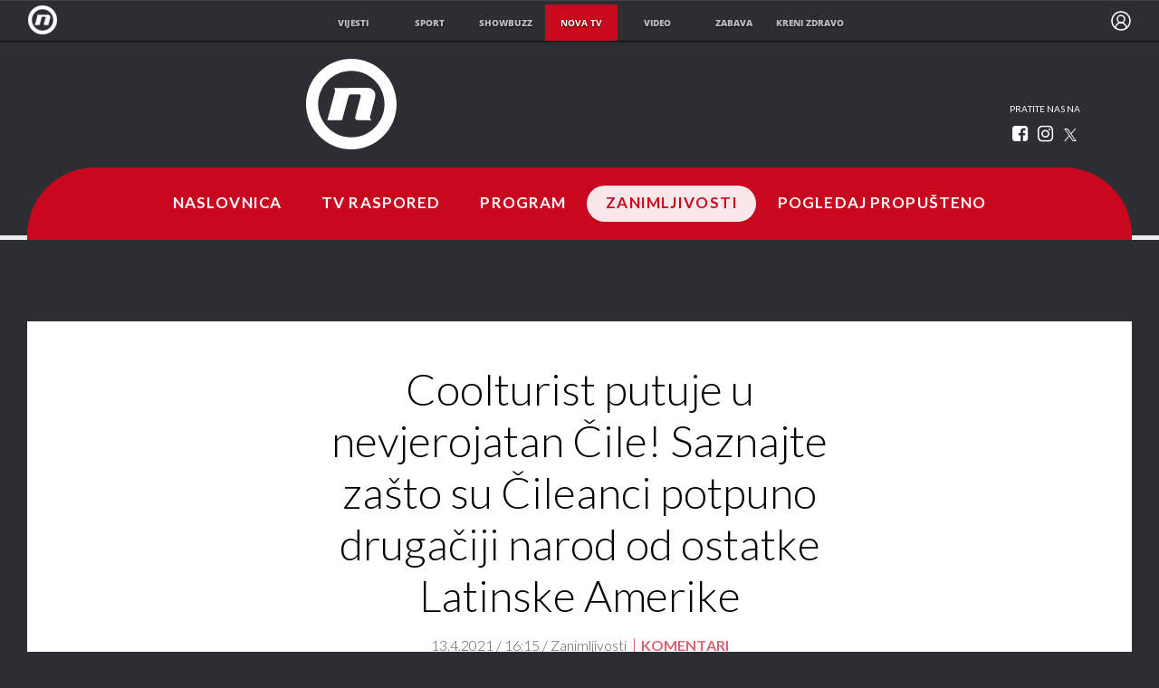

--- FILE ---
content_type: application/javascript
request_url: https://html-load.com/script/novatv.dnevnik.hr.js?hash=-1030037887
body_size: 198761
content:
// 
//# sourceMappingURL=[data-uri]
(function(){function a2Q(G,Q){const Y=a2G();return a2Q=function(I,D){I=I-0x131;let t=Y[I];return t;},a2Q(G,Q);}function a2G(){const ij=['/getconfig/sodar','dXl5aw==','<ident>\x20[\x27.\x27\x20<ident>]*','decorator','forceBraces','<line-style>','border-box|content-box|margin-box|padding-box','auto|always|avoid|left|right|recto|verso','/\x5cr\x5cn/g','Failed\x20to\x20detect\x20bot','spawn','<length>|auto','copy','auto|<length>|<percentage>','gpt_limited','Window_frames','ads.nicovideo.jp','northantstelegraph.co.uk','omnitagjs.com','none|[<shape-box>||<basic-shape>]|<image>','gpt-ima-adshield','data-freestar-ad','google_ads','7Y6Y7J207KeA66W8IOu2iOufrOyYpOuKlCDspJEg66y47KCc6rCAIOuwnOyDne2WiOyKteuLiOuLpC4g7J6Q7IS47ZWcIOuCtOyaqeydhCDrs7TroKTrqbQgJ+2ZleyduCfsnYQg7YG066at7ZWY7IS47JqULg==','Bad\x20value\x20for\x20`','scale(\x20[<number>|<percentage>]#{1,2}\x20)','duration','newcastleworld.com','collapse|separate','profile','__isProxy','ignoreInvalidMapping','auto|start|end|center|baseline|stretch','Element_querySelectorAll','message','sqrt(\x20<calc-sum>\x20)','ads_','ui-serif|ui-sans-serif|ui-monospace|ui-rounded','Exception\x20occurred\x20in\x20proxy\x20property\x20set\x20','supports(','child|young|old','as_console','tri','getConsentMetadata','Zm1qeA==','3rd-party\x20fetch\x20unexpected\x20response','protectUrlContext','in\x20[<rectangular-color-space>|<polar-color-space>\x20<hue-interpolation-method>?|<custom-color-space>]','charCode','nodeType','/negotiate/v2/image?width=','as_handler_set','onetrust-','\x27:\x27\x20<pseudo-class-selector>|<legacy-pseudo-element-selector>','opacity(\x20[<number-percentage>]\x20)','Feature','land','tokenEnd','https://exchange.kueezrtb.com/prebid/multi/','banner_ad','[[<\x27font-style\x27>||<font-variant-css2>||<\x27font-weight\x27>||<font-width-css3>]?\x20<\x27font-size\x27>\x20[/\x20<\x27line-height\x27>]?\x20<\x27font-family\x27>#]|<system-family-name>|<-non-standard-font>','selector','botd','admz','\x22\x20is\x20expected','isChannelConnected','Terminate\x20-\x20as_test\x20is\x20not\x20present\x20(checked\x20URL\x20param\x20and\x20LocalStorage)','[auto|alphabetic|hanging|ideographic]','isEncodedUrl','shouldStorageWaitForTcf','rightComparison','initLogUploadHandler','_validateMapping','baseURI','/negotiate/css','__webdriver_script_fn','adkernel.com','players','https://cmp.osano.com','Script','substring','Node_appendChild','head','.\x20Phase:\x20','<box>#','ease|ease-in|ease-out|ease-in-out|cubic-bezier(\x20<number\x20[0,1]>\x20,\x20<number>\x20,\x20<number\x20[0,1]>\x20,\x20<number>\x20)','break-walk','adpushup.com','isNaN','getEvents','normal|multiply|screen|overlay|darken|lighten|color-dodge|color-burn|hard-light|soft-light|difference|exclusion|hue|saturation|color|luminosity','parentNode','<number>|<dimension>|<ident>|<ratio>','dump','toSetString','getPrototypeOf','searchfield|textarea|push-button|slider-horizontal|checkbox|radio|square-button|menulist|listbox|meter|progress-bar|button','term','EOF-token','buildID','`\x20structure\x20definition','adSlot','number-token','@@toPrimitive\x20must\x20return\x20a\x20primitive\x20value.','webdriver','join','neoera-cdn.relevant-digital.com','nonzero|evenodd','decodeURIComponent','none|<position-area>','pub_300x250m','<\x27align-content\x27>\x20<\x27justify-content\x27>?','FeatureRange','documentElementKeys','<declaration-value>?','c2shb.pubgw.yahoo.com','data-ignore','HTMLElement_innerText','domain\x20switch:\x20no\x20src\x20attribute','Jmo8UkRzW1c+YnVrTWBjPzEpCWw=','classList','Function','cesoirtv.com','text/html','Blocked\x20','z-index','\x20undefined','body\x20>\x20a\x20>\x20div\x20>\x20div\x20>\x20img','text-ad','ads','cyclic|numeric|alphabetic|symbolic|additive|[fixed\x20<integer>?]|[extends\x20<counter-style-name>]','gemius.pl','openx.net','childElementCount','getLocationRange','<script>window.parent.postMessage(\x27','bzVoa203OHVwMnl4d3Z6c2owYXQxYmdscjZlaTQzbmNx','cWJ1dw==','hidden','<\x27inset-block-end\x27>','lngtdv.com','BotDetector.detect\x20can\x27t\x20be\x20called\x20before\x20BotDetector.collect','edg/','Terminate\x20-\x20bot\x20detected','matcher','fXFCPHpgUFpbWUg6MHNqdmFPcA==','isUnregistered','function\x20t(n,r){const\x20c=e();return(t=function(t,e){return\x20c[t-=125]})(n,r)}function\x20e(){const\x20t=[\x22501488WDDNqd\x22,\x22currentScript\x22,\x2265XmFJPF\x22,\x22stack\x22,\x223191470qiFaCf\x22,\x2263QVFWTR\x22,\x223331tAHLvD\x22,\x223cJTWsk\x22,\x2242360ynNtWd\x22,\x222142mgVquH\x22,\x22remove\x22,\x22__hooked_preframe\x22,\x2218876319fSHirK\x22,\x22defineProperties\x22,\x22test\x22,\x221121030sZJRuE\x22,\x22defineProperty\x22,\x229215778iEEMcx\x22];return(e=function(){return\x20t})()}(function(n,r){const\x20c=t,s=e();for(;;)try{if(877771===-parseInt(c(125))/1+-parseInt(c(141))/2*(parseInt(c(126))/3)+-parseInt(c(137))/4*(-parseInt(c(139))/5)+parseInt(c(136))/6+parseInt(c(128))/7*(-parseInt(c(127))/8)+parseInt(c(142))/9*(-parseInt(c(134))/10)+parseInt(c(131))/11)break;s.push(s.shift())}catch(t){s.push(s.shift())}})(),(()=>{const\x20e=t;document[e(138)][e(129)]();const\x20n=Object[e(135)],r=Object.defineProperties,c=()=>{const\x20t=e,n=(new\x20Error)[t(140)];return!!new\x20RegExp(atob(\x22KChhYm9ydC1vbi1pZnJhbWUtcHJvcGVydHl8b3ZlcnJpZGUtcHJvcGVydHkpLShyZWFkfHdyaXRlKSl8cHJldmVudC1saXN0ZW5lcg==\x22))[t(133)](n)};Object[e(135)]=(...t)=>{if(!c())return\x20n(...t)},Object[e(132)]=(...t)=>{if(!c())return\x20r(...t)},window[e(130)]=!0})();','addMapping','sleipnir/','cqh','im-apps.net','invert(\x20<number-percentage>\x20)','max-width','j7p.jp','`\x20should\x20contain\x20a\x20prelude','<\x27margin-right\x27>','reject','shouldUseOrigin','getTime','[<box>|border|padding|content]#','d15kdpgjg3unno.cloudfront.net','springserve.com','nicovideo.jp','(function(){','cookie','http:','ms,\x20fetchElapsed:\x20','fminer','v4ac1eiZr0','flux-cdn.com','body\x20>\x20div\x20>\x20span\x20>\x20div','/pcs/activeview?','<declaration>?\x20[;\x20<page-body>]?|<page-margin-box>\x20<page-body>','getContext','headers','Token','ACK_VISIBLE','Wrong\x20value\x20`','meta[name=\x22as-event-handler-added\x22]','userAgent','concat','svh','load','target-counter(\x20[<string>|<url>]\x20,\x20<custom-ident>\x20,\x20<counter-style>?\x20)','<media-condition>|[not|only]?\x20<media-type>\x20[and\x20<media-condition-without-or>]?','none|<length-percentage>|min-content|max-content|fit-content|fit-content(\x20<length-percentage>\x20)|stretch|<-non-standard-size>','Comma','left|right|none|inline-start|inline-end','flat|preserve-3d','last_bfa_at','<predefined-rgb>\x20[<number>|<percentage>|none]{3}','{\x22apply-ratio\x22:1,\x22','uBlock\x20Origin','andbeyond.media','clientWidth','type','internet_explorer','invert(','<calc-product>\x20[[\x27+\x27|\x27-\x27]\x20<calc-product>]*','tan(\x20<calc-sum>\x20)','exec','className','configIndex','logs',',\x20scrollY:\x20','<any-value>','getCategoryExclusions','loc','updateCursors','auto|<position>','<\x27pause-before\x27>\x20<\x27pause-after\x27>?','paint(\x20<ident>\x20,\x20<declaration-value>?\x20)','intervalId','CSSPrimitiveValue','Profile','color-mix(\x20<color-interpolation-method>\x20,\x20[<color>&&<percentage\x20[0,100]>?]#{2}\x20)','distinctiveProps','svb','auto|none|scrollbar|-ms-autohiding-scrollbar','<font-stretch-absolute>','3rd-party\x20fetch\x20error:\x20','tagName','/runner.html','(\x20<supports-condition>\x20)|<supports-feature>|<general-enclosed>','scheme','HTMLImageElement_srcset','cfdc6c77','as_test','replaceScriptElementAsync','fraudSensorParams','YTI3NGJjbGp0djBvbXc2ejlnNXAxM3VzOGVraHhpcmZx','[id^=\x22google_dfp_\x22]','setIsTcfNeeded','releaseEvents','Document_write','window.parent.parent.confiant.services().onASTAdLoad','c3hwMlc5IC0zT25TJjdIPXJWNEQ7VFthdyFdTUFJL31MbA==','/static/topics/topics_frame.html','memoryLimitThreshold','next','set-cookie-parser\x20encountered\x20an\x20error\x20while\x20decoding\x20a\x20cookie\x20with\x20value\x20\x27','getVersion','googleads.g.doubleclick.net','<\x27margin-block-end\x27>','<image>','<mask-reference>#','startLine','ZmthZA==','firefox','[<bg-layer>\x20,]*\x20<final-bg-layer>','isAbsolute','expression','\x27[\x27\x20<custom-ident>*\x20\x27]\x27','https://googleads.g.doubleclick.net/pagead/ads','okNetworkStatusCodes','adm','sequentum','initInventoryFrame','372jEDLiW','option\x20path\x20is\x20invalid','structure','CSSStyleDeclaration_setProperty','step-start|step-end|steps(\x20<integer>\x20[,\x20<step-position>]?\x20)','document.hidden','none|<single-transition-property>#','checkPropertyName','em1wYw==','_self','-moz-radial-gradient(\x20<-legacy-radial-gradient-arguments>\x20)|-webkit-radial-gradient(\x20<-legacy-radial-gradient-arguments>\x20)|-o-radial-gradient(\x20<-legacy-radial-gradient-arguments>\x20)','[-token','\x0a\x20\x20','medium','<length-percentage>{1,2}','shouldRecover\x20evaluation\x20error:','unrulymedia.com','XMLHttpRequest_responseURL','iterations','\x20used\x20broken\x20syntax\x20definition\x20','matrix(\x20<number>#{6}\x20)','none|element|text','setItem','<?lit$','onload','consumeUntilLeftCurlyBracket','https://fb.css-load.com','themoneytizer.com','<counter()>|<counters()>','Rzc1MmVgTFh4J1ptfTk8CXs/Rg==','navigator.permissions\x20is\x20undefined','tokenType','AnPlusB','<\x27column-rule-width\x27>||<\x27column-rule-style\x27>||<\x27column-rule-color\x27>','selectorsToForceProtect','resize','!term','mmctsvc.com','gpt-interworks','none|<custom-ident>','isVisibleDocument','iframe\x20negotiate:\x20safari/firefox\x20timeout\x20configured.\x20timeout:\x20','child-0','First-party\x20image\x20load\x20success','adhesion','NodeList','none|strict|content|[[size||inline-size]||layout||style||paint]','<single-animation-play-state>#','HTMLImageElement_attributionSrc','isBrave','<feature-value-block>+','auto|<length>|<percentage>|min-content|max-content|fit-content|fit-content(\x20<length-percentage>\x20)|stretch|<-non-standard-size>','f8d5326a','<html','Vertical\x20line\x20is\x20expected','[\x27~\x27|\x27|\x27|\x27^\x27|\x27$\x27|\x27*\x27]?\x20\x27=\x27','<mf-name>\x20[\x27<\x27|\x27>\x27]?\x20\x27=\x27?\x20<mf-value>|<mf-value>\x20[\x27<\x27|\x27>\x27]?\x20\x27=\x27?\x20<mf-name>|<mf-value>\x20\x27<\x27\x20\x27=\x27?\x20<mf-name>\x20\x27<\x27\x20\x27=\x27?\x20<mf-value>|<mf-value>\x20\x27>\x27\x20\x27=\x27?\x20<mf-name>\x20\x27>\x27\x20\x27=\x27?\x20<mf-value>','recovery_loaded_time','this.href=\x27https://paid.outbrain.com/network/redir','ops','analytics','data-owner','worldhistory.org','scrollX,Y','-moz-calc(','target-text(\x20[<string>|<url>]\x20,\x20[content|before|after|first-letter]?\x20)','getClickUrl','display','url-token','math-random','cultureg','atrules','RegExp','forEach','auto-add|add(\x20<integer>\x20)|<integer>','navigator.plugins\x20is\x20undefined','repeating-linear-gradient(\x20[<angle>|to\x20<side-or-corner>]?\x20,\x20<color-stop-list>\x20)','0|1','inventories_key','bTByeWlxdDgzNjJwMWZhdWxqNHpnaA==','textAd','Class\x20extends\x20value\x20','HTMLElement','<head','nightmarejs','HTMLMetaElement_content','TBL','NFdCXTM+CW89bk12Y0thd19yVlI3emxxbSlGcGA6VGdPJw==','alert','btoa','MessageEvent_origin','adshieldAvgRTT','adshield-loaded','left','<length>||<color>','block|inline|x|y','Mozilla/5.0\x20(Windows\x20NT\x2010.0;\x20Win64;\x20x64)\x20AppleWebKit/537.36\x20(KHTML,\x20like\x20Gecko)\x20Chrome/134.0.0.0\x20Safari/537.36','advertisement__label','coupang-dynamic','[[<url>\x20[<x>\x20<y>]?\x20,]*\x20[auto|default|none|context-menu|help|pointer|progress|wait|cell|crosshair|text|vertical-text|alias|copy|move|no-drop|not-allowed|e-resize|n-resize|ne-resize|nw-resize|s-resize|se-resize|sw-resize|w-resize|ew-resize|ns-resize|nesw-resize|nwse-resize|col-resize|row-resize|all-scroll|zoom-in|zoom-out|grab|grabbing|hand|-webkit-grab|-webkit-grabbing|-webkit-zoom-in|-webkit-zoom-out|-moz-grab|-moz-grabbing|-moz-zoom-in|-moz-zoom-out]]','notifications','XHlqTUYtZiJSWwlId3hucylwSUMxPTI1OEU5NlBLOkpPCg==','www.google.com','<length-percentage>&&hanging?&&each-line?','dpcm','use','Layer','esp.rtbhouse.com','bidsBackHandler','trim','elementFromPoint',';\x20SameSite=None','reverse','-moz-linear-gradient(\x20<-legacy-linear-gradient-arguments>\x20)|-webkit-linear-gradient(\x20<-legacy-linear-gradient-arguments>\x20)|-o-linear-gradient(\x20<-legacy-linear-gradient-arguments>\x20)','rawMessage','space-between|space-around|space-evenly|stretch','auto|normal|stretch|<baseline-position>|<overflow-position>?\x20[<self-position>|left|right]','Unknown\x20feature\x20','contain|none|auto','htlad-','`\x20has\x20no\x20known\x20descriptors','JSON_stringify','partitioned','log.pinterest.com','httpOnly','[restore-rejections]\x20restoreDeferredRejections__nonadblock','reduceRight','Maximum\x20iteration\x20number\x20exceeded\x20(please\x20fill\x20an\x20issue\x20on\x20https://github.com/csstree/csstree/issues)','__as_rej','pub.network','LayerList','auto|<\x27border-style\x27>','aswift','v7.5.72','at-keyword-token','stopImmediatePropagation','requestAnimationFrame','iterator','webDriver','safe','cmp.osano.com','ar-v1','1nlsdkf','grayscale(\x20<number-percentage>\x20)','WEVRNSU8Sl9oIy4wZj92ZUs6ewlDdXRqYEJQOE5HVWIp','calc(','prev','Identifier\x20is\x20expected\x20but\x20function\x20found','priority','Array','minutemedia','substrToCursor','91d63f52','now','permissions','<keyframe-selector>#\x20{\x20<declaration-list>\x20}','publisherId','<\x27bottom\x27>','\x20|\x20','isInRootIframe','omid-','welt.de','dotted|solid|space|<string>','coachjs','ZW93NXJmbHVxOHg0emdqNzBwMTNjaTZtaDJzOXRua2Fidg==','afterend','%%%INV_CODE%%%','adfit','filter','<\x27padding-left\x27>{1,2}','script:','<length>|<percentage>','decorate','as_inventory_id','@top-left-corner|@top-left|@top-center|@top-right|@top-right-corner|@bottom-left-corner|@bottom-left|@bottom-center|@bottom-right|@bottom-right-corner|@left-top|@left-middle|@left-bottom|@right-top|@right-middle|@right-bottom','<grid-line>\x20[/\x20<grid-line>]?','revert','[[<family-name>|<generic-voice>]\x20,]*\x20[<family-name>|<generic-voice>]|preserve','()\x20=>\x20version','https://ads.nicovideo.jp','responseURL','setSourceContent','getBidResponses','<url>','__as_xhr_open_args','body\x20>\x20a\x20>\x20div\x20>\x20div\x20>\x20div','nth','eTkzcmZ0czdseHE4dmtnamVuNW0waTZ3emhhcDF1Y2Iybw==','fromSourceMap','NzRoZnZidGNqMmVyb2EwdWw1Nnl3M2lucXhrZ3A5bTF6cw==','auto|<color>{2}','hadronid.net','getStorageUpdates','video','creativeId','writeln','picrew.me','<frequency>|<percentage>','[<display-outside>||<display-inside>]|<display-listitem>|<display-internal>|<display-box>|<display-legacy>|<-non-standard-display>','\x22,\x22width\x22:160,\x22height\x22:600,\x22position\x22:{\x22selector\x22:\x22div#contents\x22,\x22position-rule\x22:\x22child-0\x22,\x22insert-rule\x22:[]},\x22original-ads\x22:[{\x22selector\x22:\x22div#contents\x20>\x20span#ads\x22}],\x22attributes\x22:[]}]}','Frame\x20not\x20visible','normal|bold|<number\x20[1,1000]>','[<url>|<gradient>|none]\x20[<length-percentage>{4}\x20<-webkit-mask-box-repeat>{2}]?','1rx.io','lvh','every','Terminate\x20-\x20not\x20allowed\x20running\x20in\x20iframe','ad.doorigo.co.kr','pubads','pn.ybp.yahoo.com','CDO','upright|rotate-left|rotate-right','abc','driver','<\x27flex-grow\x27>','videostep.com','connection','smilewanted.com','<font-weight-absolute>{1,2}','auto|none|<dashed-ident>|<scroll()>|<view()>','horizontal-tb|vertical-rl|vertical-lr|sideways-rl|sideways-lr|<svg-writing-mode>','<\x27top\x27>{1,4}','otSDKStub','explicit','encodedBodySize','https://html-load.com','defer','[id^=\x22dfp-ad-\x22]','WwllJjVCXlc+MCMKcmJxSTd9LUF8Yw==','Failed\x20to\x20detect\x20bot:','requestIdleCallback','performance_gpt_ad_rendered','X2w8IFZ6cURGOjJnNjF3e2ltKCI3TEFaYS9eaiVcJ0s/','\x20requestBids.before\x20hook:\x20','log','dvw','anchor-size(\x20[<anchor-element>||<anchor-size>]?\x20,\x20<length-percentage>?\x20)','protectedHeader','[none|<custom-ident>]#','match','https://report.ad-shield.cc/','[<\x27outline-width\x27>||<\x27outline-style\x27>||<\x27outline-color\x27>]','Combinator\x20is\x20expected','<\x27margin-top\x27>','kueezrtb.com','matched','AdShield\x20API\x20cmd.push','normal|break-word','adx.digitalmatter.services','Expect\x20an\x20apostrophe','<keyframe-block>+','leboncoin.fr','DocumentFragment_getElementById','<string>','_selenium','gacraft.jp','Object','from(\x20<color>\x20)|color-stop(\x20[<number-zero-one>|<percentage>]\x20,\x20<color>\x20)|to(\x20<color>\x20)','<url>\x20<decibel>?|none','class\x20extends\x20self.XMLHttpRequest','[normal|small-caps]','[<string>|contents|<image>|<counter>|<quote>|<target>|<leader()>|<attr()>]+','mustIncludeStrings','<\x27inset-inline-end\x27>','[<family-name>|<generic-family>]#','smartyads.com','none|discard-before||discard-after||discard-inner','none|proximity|mandatory','MediaQueryList','padStart','Unknown\x20property','eventId=','cache_adblock_circumvent_score','insertAdjacentElement','ReadableStream','pubmatic.com','preload','window.as_location','thatgossip.com','Comment','getProperty','<xyz-space>\x20[<number>|<percentage>|none]{3}','?as-revalidator=','gamezop.com','CDC','scrollWidth','postMessage','getReader','IntersectionObserverEntry','Mesa\x20OffScreen','auto|from-font|[under||[left|right]]','gwd-','qrscanner.net','af8d5326','placeholder-slot','dWwyb3cwMWo5enE1OG1mazRjdjM3YWJzeWlndGVoNnhu','urlRegexes','CSSStyleDeclaration','https://img-load.com','serif|sans-serif|cursive|fantasy|monospace','Unknown\x20node\x20type:','HTMLAnchorElement_port','window.Notification\x20is\x20undefined','Y3J4bWpmN3loZ3Q2bzNwOGwwOWl2','translateZ(\x20<length>\x20)','revokeObjectURL','<line-width>{1,4}','kumo.network-n.com','\x22\x20is\x20a\x20required\x20argument.','defineSlot','a[target=\x22_blank\x22][rel=\x22noopener\x20noreferrer\x22]:has(>\x20div#container\x20>\x20div.img_container\x20>\x20img[src^=\x22https://asset.ad-shield.cc\x22])\x0abody\x20>\x20a[href^=\x22https://www.amazon.\x22][href*=\x22tag=adshield\x22][target=\x22_blank\x22]\x0abody\x20>\x20a[href^=\x22https://s.click.aliexpress.com\x22][target=\x22_blank\x22][rel=\x22noopener\x20noreferrer\x22]\x0aadfm-ad\x0aamp-ad-exit\x20+\x20div[class^=\x22img_\x22]:has(+\x20div[aria-hidden=\x22true\x22]\x20+\x20amp-pixel\x20+\x20amp-pixel)\x0aamp-ad-exit\x20+\x20div[class^=\x22img_\x22]:has(+\x20div[aria-hidden=\x22true\x22]\x20+\x20amp-pixel\x20+\x20div[style^=\x22bottom:0;right:0;width\x22])\x0aamp-ad-exit\x20+\x20div[class^=\x22img_\x22]:has(+\x20div[aria-hidden=\x22true\x22]\x20+\x20div[style^=\x22bottom:0;right:0;width\x22])\x0aamp-img[class^=\x22img_\x22][style=\x22width:300px;height:250px;\x22]\x0aamp-img[class^=\x22img_\x22][style=\x22width:336px;height:280px;\x22]\x0aa[href*=\x22-load\x22][href*=\x22.com/content/\x22]\x20>\x20amp-img[src^=\x22https://tpc.googlesyndication.com/daca_images/simgad/\x22]\x0aa[href*=\x22-load\x22][href*=\x22.com/content/\x22][attributionsrc^=\x22https://track.u.send.microad.jp\x22]\x0aa[href*=\x22-load\x22][href*=\x22.com/content/\x22][style$=\x22margin:0px\x20auto;text-decoration:none;\x22]\x0aa[href*=\x22-load\x22][href*=\x22.com/content/\x22][attributiondestination=\x22https://appier.net\x22]\x0aa[href*=\x22-load\x22][href*=\x22.com/content/\x22][style=\x22display:inline-block;\x22]\x0aa[href=\x22javascript:void(window.open(clickTag))\x22]\x20>\x20div[id^=\x22img_\x22]\x0aa[style=\x22text-decoration:none;\x22]\x20>\x20div[style^=\x22border:\x20none;\x20margin:\x200px;\x22]\x0aa[style^=\x22background:transparent\x20url\x22][style*=\x22html-load.com/\x22]\x0abody\x20>\x20a[attributionsrc*=\x22html-load.com/\x22]\x0abody\x20>\x20a[href^=\x22https://content-loader.com/content\x22][target=\x22_top\x22]\x0abody\x20>\x20a[href^=\x22https://html-load.com/content\x22][target=\x22_top\x22]\x0abody\x20>\x20a[target=\x22_blank\x22][rel=\x22noopener\x20noreferrer\x22][href^=\x22https://07c225f3.online/content\x22][href*=\x22/0/\x22]\x0abody\x20>\x20a[target=\x22_blank\x22][rel=\x22noopener\x20noreferrer\x22][href*=\x22-load\x22][href*=\x22.com/content/\x22][href*=\x22/0/\x22]\x0abody\x20>\x20div:not([class]):not([id])\x20>\x20script\x20+\x20div[id^=\x22img_\x22]\x20>\x20div[id^=\x22img_\x22][visibility=\x22visible\x22]\x0abody\x20>\x20div:not([class]):not([id])\x20>\x20script\x20+\x20div[id^=\x22img_\x22]\x20>\x20script\x20+\x20span[id^=\x22img_\x22][style]\x20>\x20a[href*=\x22-load\x22][href*=\x22.com/content/\x22]\x0abody\x20>\x20div[class^=\x22img_\x22]\x20>\x20a[href*=\x22-load\x22][href*=\x22.com/content/\x22][target=\x22_blank\x22]\x0abody\x20>\x20div[class^=\x22img_\x22]\x20>\x20style\x20+\x20div[id^=\x22img_\x22]\x20+\x20div[class^=\x22img_\x22]\x0abody\x20>\x20div[class^=\x22img_\x22][id^=\x22img_\x22]\x20>\x20button[type=\x22button\x22][class^=\x22img_\x22][id^=\x22img_\x22]\x0abody\x20>\x20div[id^=\x22img_\x22]\x20>\x20div[style$=\x22height:280px;\x22][class*=\x22\x20img_\x22]\x0abody\x20>\x20div[id^=\x22img_\x22]:has(+\x20amp-pixel\x20+\x20amp-analytics)\x0abody\x20>\x20div[id^=\x22img_\x22]:has(+\x20amp-pixel\x20+\x20div[style^=\x22bottom:0;right:0;width\x22])\x0abody\x20>\x20div[style=\x22display:inline\x22]\x20>\x20div[class^=\x22img_\x22][id^=\x22img_\x22]\x0abody\x20>\x20iframe[src*=\x22-load\x22][src*=\x22.com/content/\x22]\x20+\x20div[id^=\x22img_\x22]\x0abody\x20>\x20iframe[src*=\x22-load\x22][src*=\x22.com/content/\x22]\x20~\x20script\x20+\x20div[class^=\x22img_\x22]\x0abody\x20>\x20script\x20+\x20div\x20+\x20div[style=\x22display:inline\x22]\x20>\x20a[target=\x22_blank\x22][href*=\x22-load\x22][href*=\x22.com/content/\x22]\x0abody\x20>\x20script\x20+\x20script\x20+\x20script\x20+\x20div\x20+\x20div[style=\x22display:inline\x22]\x20>\x20div:not([id]):not([class])\x0abody\x20>\x20script\x20+\x20script\x20+\x20script\x20+\x20div\x20+\x20div[style=\x22display:inline\x22]\x20>\x20div[class^=\x22img_\x22][id^=\x22img_\x22]\x20>\x20div[class^=\x22img_\x22]\x20>\x20div[class^=\x22img_\x22]\x20>\x20div[class*=\x22\x20img_\x22]\x20>\x20a[href*=\x22-load\x22][href*=\x22.com/content/\x22][target=\x22_blank\x22][rel=\x22nofollow\x22]\x0abody\x20>\x20script[src]:first-child\x20+\x20div:not([id]):not([class])\x20>\x20script\x20+\x20script[src]\x20+\x20script\x20+\x20div[id^=\x22img_\x22]\x0abody\x20>\x20script[src]:first-child\x20+\x20script\x20+\x20div:not([id]):not([class])\x20>\x20script\x20+\x20script[src]\x20+\x20script\x20+\x20div[id^=\x22img_\x22]\x0abody[class^=\x22img_\x22]\x20>\x20div[style$=\x22-webkit-tap-highlight-color:rgba(0,0,0,0);\x22]\x0abody[class^=\x22img_\x22][style$=\x22running\x20none;\x22]\x0abody[class^=\x22img_\x22][style^=\x22background-color\x22]\x0abody[class^=\x22img_\x22][style^=\x22opacity:\x201;\x22]\x0abody[onclick=\x22ExitApi.exit();\x22][style=\x22cursor:pointer\x22]\x20>\x20a[href=\x22javascript:(function(){open(window.clickTag)})()\x22]\x0abody[style$=\x22transform-origin:\x20left\x20top;\x22]\x20>\x20div[id^=\x22img_\x22]\x0adiv:not([class])\x20+\x20style\x20+\x20div[class^=\x22img_\x22]\x20>\x20img[src*=\x22.com/content/\x22]\x0adiv[class^=\x22img_\x22]\x20>\x20table[class^=\x22img_\x22]\x0adiv[class^=\x22img_\x22][onclick^=\x22handleClick(event,\x20\x27https:\x22]\x0adiv[class^=\x22img_\x22][started=\x22true\x22]\x0adiv[class^=\x22img_\x22][style$=\x22196px;\x20position:\x20absolute;\x22]\x0adiv[class^=\x22img_\x22][style=\x22width:100%\x22]\x0adiv[class^=\x22img_\x22][style^=\x22background:\x20url(\x22https://html-load.com\x22]\x0adiv[class^=\x22img_\x22][style^=\x22grid-template-areas:\x27product-image\x20buy-box\x22]\x0adiv[class^=\x22img_\x22][style^=\x22height:189px;\x22]\x0adiv[class^=\x22img_\x22][style^=\x22width:\x20410px\x22]\x20>\x20div[class^=\x22img_\x22]\x20>\x20lima-video\x0adiv[class^=\x22img_\x22][id^=\x22img_\x22][active_view_class_name]\x0adiv[class^=\x22img_\x22][id^=\x22img_\x22][style^=\x22width:\x20300px;\x20height:\x20254px;\x22]\x0adiv[id^=\x22img_\x22]\x20>\x20div[id^=\x22img_\x22][style=\x22width:\x20auto;\x22]\x0adiv[id^=\x22img_\x22]\x20>\x20div[style$=\x22text-decoration:none;width:300px;\x22]\x0adiv[id^=\x22img_\x22]\x20>\x20div[style^=\x22margin:0;padding:0;\x22]\x0adiv[id^=\x22img_\x22]\x20>\x20svg[style$=\x22overflow:visible;z-index:0;box-shadow:none;\x22]\x0adiv[id^=\x22img_\x22]:first-child\x20>\x20div[aria-hidden=\x22true\x22]\x20+\x20div[id^=\x22img_\x22]\x0adiv[id^=\x22img_\x22][class^=\x22img_\x22][lang][style=\x22overflow:\x20hidden;\x20width:\x20100%;\x20height:\x20100%;\x22]\x0adiv[id^=\x22img_\x22][class^=\x22img_\x22][mode]\x0adiv[id^=\x22img_\x22][coupang]\x0adiv[id^=\x22img_\x22][ggnoclick]\x0adiv[id^=\x22img_\x22][onclick=\x22fireClickHandler()\x22]\x0adiv[id^=\x22img_\x22][onclick^=\x22window.open\x22]\x0adiv[id^=\x22img_\x22][ontouchend$=\x22touchEnd(event)\x22]\x0adiv[id^=\x22img_\x22][role=\x22button\x22]\x0adiv[id^=\x22img_\x22][style*=\x22font-family:\x20arial,\x20helvetica,\x20sans-serif;\x22]\x0adiv[id^=\x22img_\x22][style$=\x22height:\x20248px;\x20overflow:\x20hidden;\x22]\x0adiv[id^=\x22img_\x22][style$=\x22height:100px;\x22]\x0adiv[id^=\x22img_\x22][style$=\x22height:90px;overflow:hidden;\x22]\x0adiv[id^=\x22img_\x22][style$=\x22justify-content:\x20center;\x20align-items:\x20center;\x20position:\x20relative;\x22]\x0adiv[id^=\x22img_\x22][style$=\x22overflow:hidden;\x20display:inline-block;\x22]\x0adiv[id^=\x22img_\x22][style$=\x22padding:\x200px;\x20display:\x20inline-block;\x22]\x0adiv[id^=\x22img_\x22][style$=\x22position:\x20sticky;\x20top:\x200;\x20z-index:\x201;\x22]\x0adiv[id^=\x22img_\x22][style$=\x22width:\x20100%;\x20z-index:\x202147483647;\x20display:\x20block;\x22]\x0adiv[id^=\x22img_\x22][style$=\x22width:\x20100%;\x20z-index:\x202147483647;\x22]\x0adiv[id^=\x22img_\x22][style$=\x22width:100%;height:250px;overflow:hidden;\x22]\x0adiv[id^=\x22img_\x22][style=\x22cursor:\x20pointer;\x22]\x0adiv[id^=\x22img_\x22][style=\x22opacity:\x201;\x22]\x0adiv[id^=\x22img_\x22][style=\x22overflow:hidden;\x22]\x0adiv[id^=\x22img_\x22][style=\x22width:\x20300px;\x22]\x0adiv[id^=\x22img_\x22][style=\x22width:300px;height:200px;\x22]\x0adiv[id^=\x22img_\x22][style^=\x22display:\x20flex;\x20justify-content:\x20center;\x20align-items:\x20center;\x20width:\x20300px;\x22]\x0adiv[id^=\x22img_\x22][style^=\x22height:\x20250px;\x20width:\x20300px;\x22]\x0adiv[id^=\x22img_\x22][style^=\x22margin:\x200px;\x20padding:\x200px;\x20position:\x20fixed;\x20top:\x200px;\x20left:\x200px;\x20width:\x20100%;\x20z-index:\x202147483647;\x22]\x0adiv[id^=\x22img_\x22][style^=\x22margin:0;padding:0;display:block;position:fixed;left:0;\x22]\x0adiv[id^=\x22img_\x22][style^=\x22overflow:\x20hidden;\x20width:\x20320px;\x22]\x0adiv[id^=\x22img_\x22][style^=\x22position:\x20fixed;\x20bottom:\x200;\x20left:\x200;\x20width:\x20100%;\x20z-index:2147483647;\x22]\x0adiv[id^=\x22img_\x22][style^=\x22position:\x20fixed;\x20bottom:\x200px;\x20left:\x200px;\x20width:\x20100%;\x20z-index:\x202147483647;\x22]\x0adiv[id^=\x22img_\x22][style^=\x22position:absolute;width:100%;height:100%;\x22]\x0adiv[id^=\x22img_\x22][style^=\x22width:\x20100%;\x20height:\x20100px;\x20position:\x20fixed;\x20bottom:\x200;\x20left:\x200;\x20z-index:\x22]\x0adiv[id^=\x22img_\x22][style^=\x22width:\x20100%;\x20min-height:\x20430px;\x22]\x0adiv[id^=\x22img_\x22][style^=\x22width:\x20100vw;\x20height:\x20100vh;\x22]\x0adiv[id^=\x22img_\x22][style^=\x22width:\x20300px;\x20height:\x20250px;\x20left:\x200px;\x22]\x0adiv[id^=\x22img_\x22][visibility=\x22visible\x22]\x0adiv[id^=\x22img_\x22][x-frame-height=\x2253\x22]\x0adiv[id^=\x22img_\x22][x-frame-height=\x22600\x22]\x0adiv[id^=\x22img_\x22][x-frame-height^=\x2240\x22]\x0adiv[id^=\x22img_\x22][x-frame-width=\x22336\x22][x-frame-height=\x22336\x22]\x0adiv[js_error_track_url^=\x22https://uncn.jp/0/data/js_error_track/gn.\x22]\x0adiv[js_error_track_url^=\x22https://uncn.jp/0/data/js_error_track/pb.\x22]\x0adiv[js_error_track_url^=\x22https://uncn.jp/0/data/js_error_track/\x22][click_trackers]\x0adiv[lang]\x20[x-remove=\x22false\x22]\x0adiv[style$=\x22-10000px;\x20position:\x20absolute;\x22]\x20+\x20div[id^=\x22img_\x22]\x0adiv[style$=\x22overflow:\x20hidden;\x20width:\x20300px;\x20height:\x20250px;\x20margin:\x200px\x20auto;\x22]\x0adiv[style$=\x22text-indent:\x200px\x20!important;\x22]\x20>\x20a[href*=\x22-load\x22][href*=\x22.com/content/\x22]\x0adiv[style*=\x22left:\x200px;\x20z-index:\x201000000000\x22]\x20>\x20div\x20>\x20div[id^=\x22img_\x22]\x0adiv[style=\x22display:inline\x22][class^=\x22img_\x22]\x20>\x20div[style=\x22display:flex;\x22]\x0adiv[style^=\x22bottom:0;right:0;width:300px;height:250px;background:initial!important;\x22]\x0adiv[style^=\x22position:absolute;left:0px;\x22]\x20+\x20div[class^=\x22img_\x22]\x0adiv[style^=\x22position:absolute;\x22]\x20>\x20div[id^=\x22img_\x22]\x0adiv[style^=\x22transition-duration:0ms!important;margin:0px!important;padding:0px!important;border:none!important;position:absolute!important;top:0px!important;\x22]\x0adiv[style]\x20>\x20div[style=\x22position:absolute;display:none;\x22]\x20+\x20meta\x20+\x20meta\x20+\x20div[class^=\x22img_\x22]\x0adiv[style^=\x22position:\x22][ontouchstart=\x22fCidsp(event)\x22]\x0adiv[style^=\x22v\x22]\x20>\x20a[href*=\x22-load\x22][href*=\x22.com/content/\x22][target][style=\x22text-decoration:none;\x22]\x0adiv[x-frame-height=\x22100\x22]\x20>\x20div[style=\x22position:absolute;display:none;\x22]\x20+\x20meta\x20+\x20meta\x20+\x20div[class^=\x22img_\x22]\x0adiv[x-frame-height$=\x2250\x22]\x20>\x20div[style=\x22position:absolute;display:none;\x22]\x20+\x20meta\x20+\x20meta\x20+\x20div[class^=\x22img_\x22]\x0adiv[xyz-component=\x22fixed-frame\x22]\x0agwd-google-ad\x0ahtml[lang*=\x22-\x22]\x20>\x20body[style=\x22width:100%;height:100%;margin:0;\x22]\x20>\x20div[class^=\x22img_\x22][style=\x22width:100%;\x20height:100%;\x22]\x0aiframe[src*=\x22-load\x22][src*=\x22.com/content/\x22]\x20+\x20div[id^=\x22img_\x22]:empty\x0aiframe[src*=\x22content-loader.com/\x22]\x20+\x20style\x20+\x20div\x0aiframe[src*=\x22html-load.com/\x22]\x20+\x20style\x20+\x20div\x0aiframe[src*=\x22-load\x22][src*=\x22.com/content/\x22][style=\x22display:none\x22][aria-hidden=\x22true\x22]\x20+\x20div:not([class]):not([id])\x0aiframe[src=\x22javascript:false\x22]\x20~\x20div[style=\x22display:inline\x22]\x0aiframe[id^=\x22img_\x22][style^=\x22cursor:\x20pointer;\x20display:\x20block;\x20position:\x20absolute;\x20overflow:\x20hidden;\x20margin:\x200px;\x20padding:\x200px;\x20pointer-events:\x20auto;\x20opacity:\x200.8;\x22]\x0aimg[height^=\x2210\x22][src*=\x22content-loader.com/\x22]\x0aimg[height^=\x2210\x22][src*=\x22html-load.com/\x22]\x0aimg[id^=\x22img_\x22][style$=\x22margin:0px;padding:0px;border:none;opacity:0.8;\x22]\x0aimg[src*=\x22-load\x22][src*=\x22.com/content/\x22][onclick^=\x22window.open(\x27https://www.inmobi.com\x22]\x0aimg[src*=\x22-load\x22][src*=\x22.com/content/\x22][width=\x22100%\x22][alt=\x22\x22][style=\x22display:\x20block;\x22]\x0aimg[src*=\x22content-loader.com/\x22][style^=\x22border-style:\x22]\x0aimg[src*=\x22content-loader.com/\x22][style^=\x22position:\x20absolute;\x20left:\x200px;\x22]\x0aimg[src*=\x22html-load.com/\x22][style^=\x22border-style:\x22]\x0aimg[src*=\x22html-load.com/\x22][style^=\x22position:\x20absolute;\x20left:\x200px;\x22]\x0ains[class^=\x22img_\x22][style^=\x22display:inline-block;\x22]\x0ains[id^=\x22img_\x22][style*=\x22--gn-ov-ad-height\x22]\x0alink\x20+\x20div[class^=\x22img_\x22][style=\x22width:\x20300px;\x20height:\x20250px;\x22]\x0alink\x20+\x20style\x20+\x20script\x20+\x20a[href*=\x22-load\x22][href*=\x22.com/content/\x22]\x0alink[rel=\x22stylesheet\x22][href*=\x22-load\x22][href*=\x22.com/content/\x22]\x20+\x20script\x20+\x20script\x20+\x20div[id^=\x22img_\x22]\x0alink[rel=\x22stylesheet\x22][href*=\x22-load\x22][href*=\x22.com/content/\x22][media=\x22screen\x22]\x20+\x20script\x20+\x20div[class^=\x22img_\x22]\x0ameta\x20+\x20style\x20+\x20div[class^=\x22img_\x22]\x0ameta\x20+\x20title\x20+\x20script\x20+\x20div[id^=\x22img_\x22]\x0ameta\x20+\x20title\x20+\x20script\x20+\x20script\x20+\x20div[id^=\x22img_\x22]\x0ameta[charset=\x22utf-8\x22]\x20+\x20meta[name=\x22viewport\x22]\x20+\x20div[class^=\x22img_\x22]\x0ameta[content]\x20+\x20a[href^=\x22https://content-loader.com/content\x22]\x0ameta[content]\x20+\x20a[href^=\x22https://html-load.com/content\x22]\x0ap[id^=\x22img_\x22][onclick]\x0asection[class^=\x22img_\x22]\x20>\x20div[id^=\x22img_\x22][class^=\x22img_\x22][draggable=\x22false\x22]\x0ascript\x20+\x20style\x20+\x20div[class^=\x22img_\x22]\x0ascript[attributionsrc]\x20+\x20div[id^=\x22img_\x22]\x0ascript[id^=\x22img_\x22]\x20+\x20div[id^=\x22img_\x22]\x0ascript[name=\x22scrbnr\x22]\x20+\x20div[class^=\x22img_\x22]\x0ascript[src*=\x22-load\x22][src*=\x22.com/content/\x22]\x20+\x20div[id^=\x22img_\x22]:empty\x0ascript[src*=\x22-load\x22][src*=\x22.com/content/\x22]\x20+\x20div[id^=\x22img_\x22][style=\x22width:\x20auto;\x22]\x0astyle\x20+\x20script[src*=\x22-load\x22][src*=\x22.com/content/\x22]\x20+\x20script\x20+\x20div[id^=\x22img_\x22]\x0astyle\x20+\x20title\x20+\x20script\x20+\x20div[id^=\x22img_\x22]\x0avideo[class^=\x22img_\x22][playsinline]\x0avideo[poster*=\x22-load\x22][poster*=\x22.com/content/\x22]\x0adiv[id^=\x22img_\x22]:has(div[style]\x20>\x20div[id^=\x22img_\x22]\x20>\x20svg[viewBox][fill])\x0adiv[style]:has(>\x20a[href*=\x22html-load.com/\x22]\x20+\x20div[style]\x20>\x20video[src*=\x22html-load.com/\x22])\x0adiv[style]:has(>\x20div\x20>\x20div[style*=\x22html-load.com/\x22]):has(a[href*=\x22html-load.com/\x22])\x0adiv[style]:has(>\x20iframe[src*=\x22html-load.com/\x22]\x20+\x20script)\x0abody:has(amp-ad-exit)\x20>\x20div[id^=\x22img_\x22]\x20>\x20div[id^=\x22img_\x22]:has(>\x20a[href*=\x22html-load.com/\x22]\x20>\x20amp-img[alt][src]):not([class])\x0abody:has(>\x20div\x20+\x20script\x20+\x20script):has(a[href*=\x22html-load.com/\x22]\x20>\x20img[alt=\x22Advertisement\x22])\x0abody:has([gwd-schema-id]):has(img[src*=\x22html-load.com/\x22])\x0abody:has(>\x20script\x20+\x20div\x20+\x20script):has(div[class^=\x22img_\x22][x-repeat])\x0aa[href]:not(a[href*=\x22html-load.com/\x22]):has(img[src*=\x22html-load.com/\x22])\x0abody:has(>\x20div[id^=\x22img\x22]\x20>\x20div[style]\x20>\x20div[test-id=\x22grid-layout\x22])\x0aa[href*=\x22html-load.com/\x22]:has(video\x20>\x20source[src*=\x22html-load.com/\x22])\x0ascript\x20+\x20a[href*=\x22html-load.com/\x22][attributiondestination]\x0abody:has(script\x20+\x20div):has(>\x20div[id^=\x22img_\x22]\x20>\x20img[src*=\x22html-load.com/\x22][onclick])\x0abody:has(lima-video):has(>\x20div\x20+\x20script):has(>\x20div[style]\x20>\x20link[href*=\x22html-load.com/\x22])\x0abody:has(>\x20link[href*=\x22html-load.com/\x22]):has(>\x20a[href*=\x22html-load.com/\x22])\x0abody:has(script[src*=\x22html-load.com/\x22]):has(video\x20>\x20source[src*=\x22html-load.com/\x22])\x0abody:has(a[href*=\x22html-load.com/\x22]\x20>\x20img[style*=\x22html-load.com/\x22]):has(div[lang=\x22ja\x22])\x0abody:has(>\x20amp-ad-exit:last-child):has(a[href*=\x22html-load.com/\x22])\x0abody:has(amp-ad-exit):has(div[lang=\x22ja\x22]\x20>\x20a[href*=\x22html-load.com/\x22]\x20>\x20svg[viewBox])\x0abody:has(script\x20+\x20script\x20+\x20iframe:last-child):has(a[href*=\x22html-load.com/\x22])\x0abody:has(>\x20a[href*=\x22html-load.com/\x22]\x20+\x20div[class]:not([id]):not([style]):nth-child(2):last-child):has(>\x20a[href*=\x22html-load.com/\x22]:first-child)\x0abody:has(>\x20script[src*=\x22html-load.com/\x22]\x20+\x20div\x20+\x20script):has(>\x20div\x20>\x20div\x20>\x20canvas)\x0ahead:first-child\x20+\x20body:has(li\x20>\x20a[href*=\x22html-load.com/\x22]):last-child\x0abody:has(script\x20+\x20script\x20+\x20div\x20+\x20img):has(span\x20>\x20a[href*=\x22html-load.com/\x22])\x0abody:has(>\x20div[style=\x22display:inline\x22]\x20>\x20script[src*=\x22html-load.com/\x22]\x20+\x20script)\x0ahead:first-child\x20+\x20body:has(>\x20a[href*=\x22html-load.com/\x22]:first-child\x20+\x20div:last-child):last-child\x0abody:has(>\x20div[aria-hidden]\x20>\x20form[action*=\x22html-load.com/\x22])\x0adiv[id^=\x22img_\x22]:has(>\x20script[src*=\x22html-load.com/\x22]\x20+\x20script\x20+\x20ins):first-child\x0abody:has(div:first-child\x20+\x20script:nth-child(2):last-child):has(img[src*=\x22html-load.com/\x22])\x0abody:nth-child(2):last-child:has(video[src*=\x22html-load.com/\x22])\x0abody:has(>\x20div\x20>\x20div[aria-label^=\x22Sponsored\x22]\x20>\x20a[href*=\x22html-load.com/\x22])\x0ahead:first-child\x20+\x20body:has(lima-video):has(svg[viewBox]):has(span[dir]):last-child\x0abody:has(a[href*=\x22html-load.com/\x22][onclick*=\x22doubleclick.net\x22])\x0abody:has(>\x20div\x20>\x20img[src*=\x22html-load.com/\x22]:only-child):has(>\x20div:first-child\x20+\x20script\x20+\x20div:last-child)\x0abody:has(>\x20a[href*=\x22html-load.com/contents/\x22][href*=\x22/0/\x22])\x0abody:has(>\x20div\x20>\x20div[id^=\x22img_\x22]:first-child\x20>\x20a[href*=\x22html-load.com/\x22]):has(>\x20div\x20>\x20div[id^=\x22img_\x22]:nth-child(2)\x20>\x20a[href*=\x22html-load.com/\x22])\x0aa[href*=\x22html-load.com/\x22][alt=\x22Click\x20Me\x22]\x0abody:has(>\x20div\x20>\x20div\x20>\x20div[style*=\x22html-load.com/\x22]:first-child\x20+\x20div[style*=\x22html-load.com/\x22]:last-child)\x0ahtml\x20>\x20body\x20>\x20div[id^=\x22img_\x22]:has(button[id^=\x22img_\x22])\x0abody:has(div\x20>\x20div[style*=\x22html-load.com/\x22])\x0abody:has(a[href*=\x22html-load.com/\x22]:first-child\x20+\x20img[src*=\x22html-load.com/\x22]\x20+\x20img[src*=\x22html-load.com/\x22]:last-child)\x0abody:has(a[target=\x22_top\x22][href*=\x22html-load.com/\x22]\x20>\x20img[src*=\x22html-load.com/\x22])\x0abody:has(div[class^=\x22img_\x22]:first-child\x20+\x20div[class^=\x22img_\x22]\x20+\x20img[src*=\x22html-load.com/\x22]:last-child)','tokenBefore','Value','scroll','https://t.html-load.com','gpt_slot_rendered_time','conic-gradient(\x20[from\x20<angle>]?\x20[at\x20<position>]?\x20,\x20<angular-color-stop-list>\x20)','hbwrapper.com','<page-margin-box-type>\x20\x27{\x27\x20<declaration-list>\x20\x27}\x27','Invalid\x20protect\x20url\x20prefix:\x20','eval','[[<integer>|infinite]{2}]#|auto','solid|double|dotted|dashed|wavy','mezzomedia','WebGLRenderingContext\x20is\x20null','parseWithFallback','auto|sRGB|linearRGB','getAttributeNames','CSSStyleSheet_insertRule','HTMLAnchorElement_target','programme-tv.net','__rgst_cb','miter|round|bevel','anonymised.io','<hex-color>|<absolute-color-function>|<named-color>|transparent','TlhHdDU9fV1iSWtoKThUPnAtfGVXcw==','\x22:[{\x22id\x22:\x22','enliple','string-token','Unsupported\x20version:\x20','bliink.io','sourceMap','snapInterval(\x20<length-percentage>\x20,\x20<length-percentage>\x20)|snapList(\x20<length-percentage>#\x20)','https://onetag-sys.com/prebid-request','/report','(\x5cs|>)','eventStatus','<\x27inline-size\x27>','(E2)\x20Invalid\x20protect\x20url:\x20','DONE','value','output','/negotiate/script-set-value','attributeValueKeys','https://consent.manchesterworld.uk','HTMLLinkElement_rel','<!DOCTYPE\x20html>','isInAdIframe','.start','original.line\x20and\x20original.column\x20are\x20not\x20numbers\x20--\x20you\x20probably\x20meant\x20to\x20omit\x20the\x20original\x20mapping\x20entirely\x20and\x20only\x20map\x20the\x20generated\x20position.\x20If\x20so,\x20pass\x20null\x20for\x20the\x20original\x20mapping\x20instead\x20of\x20an\x20object\x20with\x20empty\x20or\x20null\x20values.','protectCss','auto|normal|none','insertBefore','privacy-mgmt.com','start|end|center|justify|distribute','url','<rectangular-color-space>|<polar-color-space>|<custom-color-space>','slotRequested','/pagead/drt/ui','<number>|<percentage>|none','doubleclick\x5c.net','Unknown\x20node\x20type:\x20','../','<absolute-size>|<relative-size>|<length-percentage>','data-bypass-check-transform','dbm_d','permutive.com','preventDefault','brave','edge','iu_parts','__webdriver_evaluate','recognizer','isFirefox','<single-animation-direction>#','aria-label','/filter-fingerprint','findValueFragments','normalize','[<position>\x20,]?\x20[[[<-legacy-radial-gradient-shape>||<-legacy-radial-gradient-size>]|[<length>|<percentage>]{2}]\x20,]?\x20<color-stop-list>','invalid\x20protect-id\x20length:\x20','article','can\x27t\x20access\x20document.hidden','fuseplatform.net','cs.lkqd.net','Failed\x20to\x20load\x20profile:\x20','reserved1','none|mandatory|proximity','<\x27margin-block-start\x27>','repeat(\x20[<integer\x20[1,∞]>]\x20,\x20[<line-names>?\x20<fixed-size>]+\x20<line-names>?\x20)','minutemedia-prebid.com','api.adiostech.com','none|repeat(\x20<length-percentage>\x20)','computeSourceURL','adingo','Failed\x20to\x20load\x203rd-party\x20image:\x20','RTCEncodedAudioFrame','[<length>|<number>]{1,4}','[Bot]\x20bot\x20UA\x20detected,\x20ua=',':\x20[left|right|first|blank]','[csstree-match]\x20BREAK\x20after\x20','slotElementId','radial-gradient(\x20[<ending-shape>||<size>]?\x20[at\x20<position>]?\x20,\x20<color-stop-list>\x20)','CDO-token','padding-top','apcnf','HTMLTableSectionElement','hasFocus','base[href]','right','target','27d518f0','rem','KAlFSENfO3MvLldnTmZWbCB6OU1ZaFF9VGo6SkZVUykj','getAtrulePrelude','defineProperties','isVisibleIframe','Condition\x20is\x20expected','MSG_ACK_VISIBLE','exportSnapshot','<media-in-parens>\x20[and\x20<media-in-parens>]+','INVENTORY_FRAME','replaceChild','none|auto|textfield|menulist-button|<compat-auto>','[object\x20Date]','[id*=\x22','getFirstListNode','<\x27inset-inline-start\x27>','[<\x27offset-position\x27>?\x20[<\x27offset-path\x27>\x20[<\x27offset-distance\x27>||<\x27offset-rotate\x27>]?]?]!\x20[/\x20<\x27offset-anchor\x27>]?','return\x20this','[restore-rejections]\x20handleQueued\x20fetch','dmJybDRzN3U5ZjhuejVqcHFpMG13dGU2Y3loYWcxM294','[<counter-name>\x20<integer>?|<reversed-counter-name>\x20<integer>?]+|none','<single-animation-composition>#','blN5TkRHJ01qL288VSBsIlFFa21pWDJIe1pZSmg0JT1f','httponly','margin-left','srcset','Document_createElement','separate|collapse|auto','setAttribute','ats-','static.criteo.net','https://report.error-report.com/modal?eventId=&error=','getAttributeKeys','wechat','XMLHttpRequest_responseText','ay.delivery','ad\x5c.doubleclick\x5c.net|static\x5c.dable\x5c.io','protectHtml','MSG_ACK_INVISIBLE','x-frame-height','auto|<animateable-feature>#','sendXHR','ME5tfXViQzlMNmt7Nygibng+cz1Lb11JQncveVNnZiVX','closed','<color>\x20<color-stop-length>?','removeProperty','sussexexpress.co.uk','device-cmyk(\x20<cmyk-component>{4}\x20[/\x20[<alpha-value>|none]]?\x20)','search','contentsfeed.com','cache_is_blocking_acceptable_ads','visible|hidden','halifaxcourier.co.uk','isBalanceEdge','/ivt/detect','body','https://consent.cesoirtv.com','<\x27border-style\x27>','<!--','__sa_','replaceAll','compareByGeneratedPositionsDeflatedNoLine','delete','BatteryManager',';\x20Max-Age=','max-age','aW5wdXQ=','as-extra','scaleZ(\x20[<number>|<percentage>]\x20)','strict','keyval','d2VneWpwenV4MzhxMmE5dm1pZm90','impactify.media','appendScriptElementAsync','window','safari','additionalAdsBait','casalemedia.com','/view','ray(\x20<angle>&&<ray-size>?&&contain?&&[at\x20<position>]?\x20)','<complex-selector-unit>\x20[<combinator>?\x20<complex-selector-unit>]*','tokens','<\x27border-top-left-radius\x27>','s0.2mdn.net','vendor','{-token','sourcesContent','cancelAnimationFrame','cootlogix.com','geb','auto|<svg-length>','<\x27border-top-style\x27>','Notification','autobild.de','symbol','closest-side|closest-corner|farthest-side|farthest-corner|sides','crypto.getRandomValues()\x20not\x20supported.\x20See\x20https://github.com/uuidjs/uuid#getrandomvalues-not-supported','bad-url-token','<\x27inset-inline\x27>','contents|none','none|<transform-list>','traffective','fields','creativecdn.com','title\x20(english\x20only)','parseCustomProperty','read-only|read-write|read-write-plaintext-only','<length>|thin|medium|thick','QjggL1k5b11WSENfcDN5dApoVE9OaTVxNklHLXI9Mmcl','declaration','CSSStyleSheet_replaceSync','bidswitch.net','_last','<frequency>&&absolute|[[x-low|low|medium|high|x-high]||[<frequency>|<semitones>|<percentage>]]','isNameCharCode','atob','brightness(\x20<number-percentage>\x20)','image','adv-','DeclarationList','port2','adma','<boolean-expr[','MessageEvent','Identifier\x20\x22','excludeHosts','transferSize','break','bnh6bg==','Date.now\x20is\x20not\x20a\x20number','isVisible','PerformanceResourceTiming_encodedBodySize','[from-image||<resolution>]&&snap?','pageview_id','compareByGeneratedPositionsInflated','POST','JSON','source','normal|stretch|<baseline-position>|[<overflow-position>?\x20<self-position>]','once','https://www.google.com','[<angular-color-stop>\x20[,\x20<angular-color-hint>]?]#\x20,\x20<angular-color-stop>','setImmediate','tpmn','https://pbs.nextmillmedia.com/openrtb2/auction','response','isSamsungBrowser','iframe','lookupOffset','tcString','HTMLAnchorElement_origin','container','electron','element','checkAtruleName','<image>|none','link[rel=\x22icon\x22]','[<length-percentage>|top|center|bottom]#','script-src','as-check-script-blocked','none|<custom-ident>+','clean','Raw','O2ZlUVhcLk54PHl9MgpVOWJJU0wvNmkhWXUjQWh8Q15a','https://ib.adnxs.com/ut/v3/prebid','redirected','none|element|auto','pluginsLength','innerHeight','none|[first||[force-end|allow-end]||last]','leftComparison','intentiq.com','<length>','quantumdex.io','stylesheet','skip','stylesheetUrlsToLoadBeforeHooking','lab(\x20[<percentage>|<number>|none]\x20[<percentage>|<number>|none]\x20[<percentage>|<number>|none]\x20[/\x20[<alpha-value>|none]]?\x20)','rad','firefox_etp_enabled','event','as_inventory_frame_listener_adder','Document_getElementsByTagName','consumeNumber','Promise','<bg-size>#','doubleverify.com','cust_params','data-sdk','/prebid.js','advertiserId','func','enter','https://imasdk.googleapis.com','MHQ4a2JmMjZ1ejlzbWg3MTRwY2V4eQ==','adClosed','Py0wOHRQKEpIMUVHeyVbaiZzIiBENWs=','script_version','HTMLIFrameElement_contentWindow','7d518f02','postmedia.digital','<generic>','iframe\x20negotiate\x20msg:\x20','document.documentElement.getAttributeNames\x20is\x20not\x20a\x20function','normal|italic|oblique\x20<angle>?','agrvt.com','replace','iframe[name=\x22','<\x27flex-basis\x27>','SourceMapGenerator.prototype.applySourceMap\x20requires\x20either\x20an\x20explicit\x20source\x20file,\x20or\x20the\x20source\x20map\x27s\x20\x22file\x22\x20property.\x20Both\x20were\x20omitted.','width','getGPPData','getOwnPropertyNames','3rd-party\x20xhr\x20abort','biggeekdad.com','auto|bar|block|underscore','upload','is_acceptable_ads_blocked','lookupTypeNonSC','productSub','Url','Failed\x20to\x20fetch','<number-zero-one>','insertAfter','yellowblue.io','localhost|dable\x5c.io','<declaration-value>','numeric-only|allow-keywords','configurable','jkl',',\x20scrollX:\x20','pos','psts','__phantomas','xhr','normal|reset|<number>|<percentage>','\x20node\x20type','attributionsrc','entries','normal|[<number>\x20<integer>?]','<fixed-breadth>|minmax(\x20<fixed-breadth>\x20,\x20<track-breadth>\x20)|minmax(\x20<inflexible-breadth>\x20,\x20<fixed-breadth>\x20)','auto|wrap|nowrap','doctype','__selenium_evaluate','handlers','ab43d8d5','<complex-real-selector>#','normal|ultra-condensed|extra-condensed|condensed|semi-condensed|semi-expanded|expanded|extra-expanded|ultra-expanded|<percentage>','referrer','list','auto|<integer>{1,3}','ad01','reduce','none|both|horizontal|vertical|block|inline','none|forwards|backwards|both','HTML','is_limited_ads','d3IyNzV5b2dzajRrdjAzaXpjbngxdWFxYjhwZmxtNnRo','HTMLStyleElement_insertBefore','Css','setPrototypeOf','https://m1.openfpcdn.io/botd/v','HTMLImageElement_src','publisher','/bannertext','<combinator>?\x20<complex-real-selector>','rlcdn.com','NWY7VnQicURMQjkxJ20KfT9SNlMoWiNBYEpyMEhRbEtQKQ==','<color>+|none','()\x20{\x20[native\x20code]\x20}','`\x20for\x20`visit`\x20option\x20(should\x20be:\x20','dzFHcD4weUJgNVl0XGU0Ml1eQzNPVVhnYiBufWEnVGZxew==','noktacom.rtb.monetixads.com','class','consents','113253mIYoGv','file','HTMLLinkElement_href','inset?&&<length>{2,4}&&<color>?','ad_','tokenIndex','data-empty-src','intrinsic|min-intrinsic|-webkit-fill-available|-webkit-fit-content|-webkit-min-content|-webkit-max-content|-moz-available|-moz-fit-content|-moz-min-content|-moz-max-content','loading','/asn','rotateY(\x20[<angle>|<zero>]\x20)','browserEngineKind','_sourcesContents','banner-','ids','adDiv','[AdBlockDetector]\x20acceptable\x20ads\x20check\x20target\x20','ocelot.studio','min(\x20<calc-sum>#\x20)','succeedscene.com','<\x27opacity\x27>','boolean','checkAtruleDescriptorName','acos(\x20<calc-sum>\x20)','innovid.com','HTMLImageElement','trys','snapInterval(\x20<percentage>\x20,\x20<percentage>\x20)|snapList(\x20<percentage>#\x20)','webkit','139341','crios','ins','<easing-function>#','https://prebid.trustedstack.com/rtb/trustedstack','/npm-monitoring','aXJycg==','_set','<\x27inset-block\x27>','inmobi.com','getTokenStart','var(\x20<custom-property-name>\x20,\x20<declaration-value>?\x20)','navigator.webdriver\x20is\x20undefined','<alpha-value>','isElementVisibilityHidden','<\x27left\x27>','none|[ex-height|cap-height|ch-width|ic-width|ic-height]?\x20[from-font|<number>]','getDetections','-apple-system|BlinkMacSystemFont','none|always|column|page|spread','https:','fuse','bWlsYmAjM0JhcV07RFRWP2UuPCAmYw==','player','auto|fixed','collect','originalHostname','Window_setTimeout','<\x27max-width\x27>','none|<filter-function-list>|<-ms-filter-function-list>','Failed\x20to\x20load\x20website\x20due\x20to\x20adblock:\x20','closest-side|closest-corner|farthest-side|farthest-corner|contain|cover','HTMLAnchorElement','as_window_id','didomi-','https://consent.northernirelandworld.com','replaceState','dpi','<url>|<string>','svw','Element_hasAttribute','Window_open','webkitResolveLocalFileSystemURL','normal|light|dark|<palette-identifier>','[[left|center|right]||[top|center|bottom]|[left|center|right|<length-percentage>]\x20[top|center|bottom|<length-percentage>]?|[[left|right]\x20<length-percentage>]&&[[top|bottom]\x20<length-percentage>]]','<image>|<color>','<id-selector>|<class-selector>|<attribute-selector>|<pseudo-class-selector>','image-src:\x20display-none','parent','hadron.ad.gt','<\x27column-width\x27>||<\x27column-count\x27>','size','visualViewport','generate','gpt-tdn','<outline-radius>{1,4}\x20[/\x20<outline-radius>{1,4}]?','defaultView','userLanguage','ivt','unsafe|safe','link[rel=\x22preload\x22][as=\x22script\x22][href=\x22','<bg-clip>#','Unexpected\x20end\x20of\x20input','nextUntil','Document','Yml4cXJod245emptNTRvMTJmZTBz','innerText','<url>|<image()>|<image-set()>|<element()>|<paint()>|<cross-fade()>|<gradient>','border-box|padding-box|content-box','nhn','includes','_as_injected_functions','reserved1Output','/detect/script-block/script-blocked-checker','string-try-catch','ZT9gM0FVPDJaWzsJaUpFRlYnfFBhOFQ1ai0udiA6cSNIKQ==','pub_300x250','tcloaded','Blocked\x20prebid\x20request\x20for\x20','as_version','ssmas','href','XMLHttpRequest_responseType','as_parent','VHNwektcVnZMMzkpOlBSYTh4Oy51ZyhgdD93XTZDT2ZGMQ==','<percentage>|<length>','cos(\x20<calc-sum>\x20)','prepend','CSSMozDocumentRule','auto','__as_xhr_processed','normal|[stylistic(\x20<feature-value-name>\x20)||historical-forms||styleset(\x20<feature-value-name>#\x20)||character-variant(\x20<feature-value-name>#\x20)||swash(\x20<feature-value-name>\x20)||ornaments(\x20<feature-value-name>\x20)||annotation(\x20<feature-value-name>\x20)]','MyV0CXsycmNrZnlYUl0/TksmL0ZndztUU01tbi03X2lVLg==','isAdblockUser','admanmedia.com','<\x27right\x27>','__gads=ID=','Expected\x20','/f.min.js','window.process\x20is','<\x27grid-row-gap\x27>\x20<\x27grid-column-gap\x27>?','Number','as_debug','normal|<number>|<length>|<percentage>','open','#adshield','Percentage','mode','<ident-token>|<function-token>\x20<any-value>?\x20)','Unknown\x20at-rule','WebGLRenderingContext.getParameter\x20is\x20not\x20a\x20function','SupportsDeclaration','label','Reflect','start|center|end|baseline|stretch','description','searchParams','aniview.com','content|<\x27width\x27>','selectorList','none|capitalize|uppercase|lowercase|full-width|full-size-kana','b3U3ZXJjdnc5bDAxeWdobmZpcDY4NWJ6eHF0YWszc2ptNA==','avplayer.com','width\x20not\x20removed','http://127.0.0.1','scripts','querySelector','img_','childNodes','start|middle|end','nowrap|wrap|wrap-reverse','pubstack','<\x27-ms-scroll-snap-type\x27>\x20<\x27-ms-scroll-snap-points-x\x27>','mediarithmics.com','[left|right]||[top|bottom]','isEncodedId','prompt','releaseCursor','terms','isVisibleElement','sourceMapURL\x20could\x20not\x20be\x20parsed','text-ad-links','function\x20a0Z(e,Z){const\x20L=a0e();return\x20a0Z=function(w,Q){w=w-0xf2;let\x20v=L[w];return\x20v;},a0Z(e,Z);}function\x20a0e(){const\x20eD=[\x27onload\x27,\x27as_\x27,\x27526myoEGc\x27,\x27push\x27,\x27__sa_\x27,\x27__as_ready_resolve\x27,\x27__as_rej\x27,\x27addEventListener\x27,\x27LOADING\x27,\x27XMLHttpRequest\x27,\x27entries\x27,\x27getOwnPropertyDescriptor\x27,\x27_as_prehooked_functions\x27,\x27status\x27,\x27script_onerror\x27,\x27__fr\x27,\x27xhr_defer\x27,\x27href\x27,\x27isAdBlockerDetected\x27,\x27length\x27,\x27then\x27,\x278fkpCwc\x27,\x27onerror\x27,\x27apply\x27,\x27readyState\x27,\x27_as_prehooked\x27,\x27set\x27,\x27__as_new_xhr_data\x27,\x27Window\x27,\x27catch\x27,\x27charCodeAt\x27,\x27location\x27,\x27document\x27,\x27onreadystatechange\x27,\x27__as_xhr_open_args\x27,\x27_as_injected_functions\x27,\x27DONE\x27,\x27open\x27,\x27toLowerCase\x27,\x27handleEvent\x27,\x27defineProperty\x27,\x27name\x27,\x2754270lMbrbp\x27,\x27__as_is_xhr_loading\x27,\x27prototype\x27,\x27decodeURIComponent\x27,\x27contentWindow\x27,\x27EventTarget\x27,\x27407388pPDlir\x27,\x27__as_xhr_onload\x27,\x27collect\x27,\x27get\x27,\x27call\x27,\x27JSON\x27,\x27setAttribute\x27,\x27Element\x27,\x27btoa\x27,\x27__as_is_ready_state_change_loading\x27,\x27GET\x27,\x274281624sRJEmx\x27,\x27__origin\x27,\x27currentScript\x27,\x271433495pfzHcj\x27,\x27__prehooked\x27,\x271079200HKAVfx\x27,\x27window\x27,\x27error\x27,\x27687boqfKv\x27,\x27fetch\x27,\x27load\x27,\x271578234UbzukV\x27,\x27function\x27,\x27remove\x27,\x27hostname\x27,\x27adshield\x27];a0e=function(){return\x20eD;};return\x20a0e();}(function(e,Z){const\x20C=a0Z,L=e();while(!![]){try{const\x20w=-parseInt(C(0x10a))/0x1*(-parseInt(C(0x114))/0x2)+-parseInt(C(0xf7))/0x3+-parseInt(C(0x127))/0x4*(parseInt(C(0x13c))/0x5)+parseInt(C(0x10d))/0x6+parseInt(C(0x105))/0x7+parseInt(C(0x107))/0x8+-parseInt(C(0x102))/0x9;if(w===Z)break;else\x20L[\x27push\x27](L[\x27shift\x27]());}catch(Q){L[\x27push\x27](L[\x27shift\x27]());}}}(a0e,0x24a95),((()=>{\x27use\x20strict\x27;const\x20m=a0Z;const\x20Z={\x27HTMLIFrameElement_contentWindow\x27:()=>Object[m(0x11d)](HTMLIFrameElement[m(0xf3)],m(0xf5)),\x27XMLHttpRequest_open\x27:()=>Q(window,m(0x11b),m(0x137)),\x27Window_decodeURIComponent\x27:()=>Q(window,m(0x12e),m(0xf4)),\x27Window_fetch\x27:()=>Q(window,m(0x12e),m(0x10b)),\x27Element_setAttribute\x27:()=>Q(window,m(0xfe),m(0xfd)),\x27EventTarget_addEventListener\x27:()=>Q(window,m(0xf6),m(0x119))},L=m(0x116)+window[m(0xff)](window[m(0x131)][m(0x123)]),w={\x27get\x27(){const\x20R=m;return\x20this[R(0xf9)](),window[L];},\x27collectOne\x27(v){window[L]=window[L]||{},window[L][v]||(window[L][v]=Z[v]());},\x27collect\x27(){const\x20V=m;window[L]=window[L]||{};for(const\x20[v,l]of\x20Object[V(0x11c)](Z))window[L][v]||(window[L][v]=l());}};function\x20Q(v,l,X){const\x20e0=m;var\x20B,s,y;return\x20e0(0x108)===l[e0(0x138)]()?v[X]:e0(0x132)===l?null===(B=v[e0(0x132)])||void\x200x0===B?void\x200x0:B[X]:e0(0xfc)===l?null===(s=v[e0(0xfc)])||void\x200x0===s?void\x200x0:s[X]:null===(y=v[l])||void\x200x0===y||null===(y=y[e0(0xf3)])||void\x200x0===y?void\x200x0:y[X];}((()=>{const\x20e2=m;var\x20v,X,B;const\x20y=W=>{const\x20e1=a0Z;let\x20b=0x0;for(let\x20O=0x0,z=W[e1(0x125)];O<z;O++){b=(b<<0x5)-b+W[e1(0x130)](O),b|=0x0;}return\x20b;};null===(v=document[e2(0x104)])||void\x200x0===v||v[e2(0x10f)]();const\x20g=function(W){const\x20b=function(O){const\x20e3=a0Z;return\x20e3(0x113)+y(O[e3(0x131)][e3(0x110)]+e3(0x11e));}(W);return\x20W[b]||(W[b]={}),W[b];}(window),j=function(W){const\x20b=function(O){const\x20e4=a0Z;return\x20e4(0x113)+y(O[e4(0x131)][e4(0x110)]+e4(0x135));}(W);return\x20W[b]||(W[b]={}),W[b];}(window),K=e2(0x113)+y(window[e2(0x131)][e2(0x110)]+e2(0x12b));(X=window)[e2(0x117)]||(X[e2(0x117)]=[]),(B=window)[e2(0x118)]||(B[e2(0x118)]=[]);let\x20x=!0x1;window[e2(0x117)][e2(0x115)](()=>{x=!0x0;});const\x20E=new\x20Promise(W=>{setTimeout(()=>{x=!0x0,W();},0x1b5d);});function\x20N(W){return\x20function(){const\x20e5=a0Z;for(var\x20b=arguments[e5(0x125)],O=new\x20Array(b),z=0x0;z<b;z++)O[z]=arguments[z];return\x20x?W(...O):new\x20Promise((k,S)=>{const\x20e6=e5;W(...O)[e6(0x126)](k)[e6(0x12f)](function(){const\x20e7=e6;for(var\x20f=arguments[e7(0x125)],q=new\x20Array(f),A=0x0;A<f;A++)q[A]=arguments[A];E[e7(0x126)](()=>S(...q)),window[e7(0x118)][e7(0x115)]({\x27type\x27:e7(0x10b),\x27arguments\x27:O,\x27errArgs\x27:q,\x27reject\x27:S,\x27resolve\x27:k});});});};}const\x20I=W=>{const\x20e8=e2;var\x20b,O,z;return\x20e8(0x101)===(null===(b=W[e8(0x134)])||void\x200x0===b?void\x200x0:b[0x0])&&0x0===W[e8(0x11f)]&&((null===(O=W[e8(0x134)])||void\x200x0===O?void\x200x0:O[e8(0x125)])<0x3||!0x1!==(null===(z=W[e8(0x134)])||void\x200x0===z?void\x200x0:z[0x2]));},M=()=>{const\x20e9=e2,W=Object[e9(0x11d)](XMLHttpRequest[e9(0xf3)],e9(0x133)),b=Object[e9(0x11d)](XMLHttpRequest[e9(0xf3)],e9(0x12a)),O=Object[e9(0x11d)](XMLHttpRequestEventTarget[e9(0xf3)],e9(0x128)),z=Object[e9(0x11d)](XMLHttpRequestEventTarget[e9(0xf3)],e9(0x112));W&&b&&O&&z&&(Object[e9(0x13a)](XMLHttpRequest[e9(0xf3)],e9(0x133),{\x27get\x27:function(){const\x20ee=e9,k=W[ee(0xfa)][ee(0xfb)](this);return(null==k?void\x200x0:k[ee(0x103)])||k;},\x27set\x27:function(k){const\x20eZ=e9;if(x||!k||eZ(0x10e)!=typeof\x20k)return\x20W[eZ(0x12c)][eZ(0xfb)](this,k);const\x20S=f=>{const\x20eL=eZ;if(this[eL(0x12a)]===XMLHttpRequest[eL(0x136)]&&I(this))return\x20this[eL(0x100)]=!0x0,E[eL(0x126)](()=>{const\x20ew=eL;this[ew(0x100)]&&(this[ew(0x100)]=!0x1,k[ew(0xfb)](this,f));}),void\x20window[eL(0x118)][eL(0x115)]({\x27type\x27:eL(0x122),\x27callback\x27:()=>(this[eL(0x100)]=!0x1,k[eL(0xfb)](this,f)),\x27xhr\x27:this});k[eL(0xfb)](this,f);};S[eZ(0x103)]=k,W[eZ(0x12c)][eZ(0xfb)](this,S);}}),Object[e9(0x13a)](XMLHttpRequest[e9(0xf3)],e9(0x12a),{\x27get\x27:function(){const\x20eQ=e9;var\x20k;return\x20this[eQ(0x100)]?XMLHttpRequest[eQ(0x11a)]:null!==(k=this[eQ(0x12d)])&&void\x200x0!==k&&k[eQ(0x12a)]?XMLHttpRequest[eQ(0x136)]:b[eQ(0xfa)][eQ(0xfb)](this);}}),Object[e9(0x13a)](XMLHttpRequestEventTarget[e9(0xf3)],e9(0x128),{\x27get\x27:function(){const\x20ev=e9,k=O[ev(0xfa)][ev(0xfb)](this);return(null==k?void\x200x0:k[ev(0x103)])||k;},\x27set\x27:function(k){const\x20el=e9;if(x||!k||el(0x10e)!=typeof\x20k)return\x20O[el(0x12c)][el(0xfb)](this,k);const\x20S=f=>{const\x20er=el;if(I(this))return\x20this[er(0xf2)]=!0x0,E[er(0x126)](()=>{const\x20eX=er;this[eX(0xf2)]&&(this[eX(0xf2)]=!0x1,k[eX(0xfb)](this,f));}),void\x20window[er(0x118)][er(0x115)]({\x27type\x27:er(0x122),\x27callback\x27:()=>(this[er(0xf2)]=!0x1,k[er(0xfb)](this,f)),\x27xhr\x27:this});k[er(0xfb)](this,f);};S[el(0x103)]=k,O[el(0x12c)][el(0xfb)](this,S);}}),Object[e9(0x13a)](XMLHttpRequestEventTarget[e9(0xf3)],e9(0x112),{\x27get\x27:function(){const\x20eB=e9;return\x20z[eB(0xfa)][eB(0xfb)](this);},\x27set\x27:function(k){const\x20es=e9;if(x||!k||es(0x10e)!=typeof\x20k)return\x20z[es(0x12c)][es(0xfb)](this,k);this[es(0xf8)]=k,this[es(0x119)](es(0x109),S=>{const\x20ey=es;I(this)&&window[ey(0x118)][ey(0x115)]({\x27type\x27:ey(0x122),\x27callback\x27:()=>{},\x27xhr\x27:this});}),z[es(0x12c)][es(0xfb)](this,k);}}));};function\x20P(W){return\x20function(){const\x20eg=a0Z;for(var\x20b=arguments[eg(0x125)],O=new\x20Array(b),z=0x0;z<b;z++)O[z]=arguments[z];return\x20this[eg(0x134)]=O,W[eg(0x129)](this,O);};}function\x20Y(W,b,O){const\x20et=e2,z=Object[et(0x11d)](W,b);if(z){const\x20k={...z,\x27value\x27:O};delete\x20k[et(0xfa)],delete\x20k[et(0x12c)],Object[et(0x13a)](W,b,k);}else\x20W[b]=O;}function\x20D(W,b,O){const\x20ej=e2,z=W+\x27_\x27+b,k=w[ej(0xfa)]()[z];if(!k)return;const\x20S=ej(0x108)===W[ej(0x138)]()?window:ej(0x132)===W?window[ej(0x132)]:ej(0xfc)===W?window[ej(0xfc)]:window[W][ej(0xf3)],f=function(){const\x20eK=ej;for(var\x20A=arguments[eK(0x125)],U=new\x20Array(A),F=0x0;F<A;F++)U[F]=arguments[F];try{const\x20J=j[z];return\x20J?J[eK(0xfb)](this,k,...U):k[eK(0xfb)](this,...U);}catch(G){return\x20k[eK(0xfb)](this,...U);}},q=O?O(f):f;Object[ej(0x13a)](q,ej(0x13b),{\x27value\x27:b}),Object[ej(0x13a)](q,ej(0x106),{\x27value\x27:!0x0}),Y(S,b,q),window[ej(0x117)][ej(0x115)](()=>{const\x20ex=ej;window[ex(0x111)]&&!window[ex(0x111)][ex(0x124)]&&S[b]===q&&Y(S,b,k);}),g[z]=q;}window[K]||(w[e2(0xf9)](),D(e2(0x11b),e2(0x137),P),D(e2(0xfe),e2(0xfd)),D(e2(0x12e),e2(0x10b),N),(function(){const\x20eN=e2,W=(z,k)=>new\x20Promise((S,f)=>{const\x20eE=a0Z,[q]=k;q[eE(0x121)]?f(k):(E[eE(0x126)](()=>f(k)),z[eE(0x119)](eE(0x10c),()=>S()),window[eE(0x118)][eE(0x115)]({\x27type\x27:eE(0x120),\x27reject\x27:()=>f(k),\x27errArgs\x27:k,\x27tag\x27:z}));}),b=Object[eN(0x11d)](HTMLElement[eN(0xf3)],eN(0x128));Object[eN(0x13a)](HTMLElement[eN(0xf3)],eN(0x128),{\x27get\x27:function(){const\x20eI=eN,z=b[eI(0xfa)][eI(0xfb)](this);return(null==z?void\x200x0:z[eI(0x103)])||z;},\x27set\x27:function(z){const\x20eo=eN;var\x20k=this;if(x||!(this\x20instanceof\x20HTMLScriptElement)||eo(0x10e)!=typeof\x20z)return\x20b[eo(0x12c)][eo(0xfb)](this,z);const\x20S=function(){const\x20ei=eo;for(var\x20f=arguments[ei(0x125)],q=new\x20Array(f),A=0x0;A<f;A++)q[A]=arguments[A];return\x20W(k,q)[ei(0x12f)](U=>z[ei(0x129)](k,U));};S[eo(0x103)]=z,b[eo(0x12c)][eo(0xfb)](this,S);}});const\x20O=EventTarget[eN(0xf3)][eN(0x119)];EventTarget[eN(0xf3)][eN(0x119)]=function(){const\x20eM=eN;for(var\x20z=this,k=arguments[eM(0x125)],S=new\x20Array(k),f=0x0;f<k;f++)S[f]=arguments[f];const\x20[q,A,...U]=S;if(x||!(this\x20instanceof\x20HTMLScriptElement)||eM(0x109)!==q||!(A\x20instanceof\x20Object))return\x20O[eM(0xfb)](this,...S);const\x20F=function(){const\x20eP=eM;for(var\x20J=arguments[eP(0x125)],G=new\x20Array(J),H=0x0;H<J;H++)G[H]=arguments[H];return\x20W(z,G)[eP(0x12f)](T=>{const\x20eY=eP;eY(0x10e)==typeof\x20A?A[eY(0x129)](z,T):A[eY(0x139)](...T);});};O[eM(0xfb)](this,q,F,...U);};}()),M(),window[K]=!0x0);})());})()));','drop-shadow(\x20<length>{2,3}\x20<color>?\x20)','overflow','gzip','consentmanager.net','adshield','getPropertyValue','translateY(\x20<length-percentage>\x20)','dable-tdn','https://ghb.adtelligent.com/v2/auction/','https://grid-bidder.criteo.com/openrtb_2_5/pbjs/auction/request','RVlmP1JOMmF9V2JVNWVIX3xTdEpv','rotate(\x20[<angle>|<zero>]\x20)','opr','First-party\x20image\x20load\x20failed','abs(\x20<calc-sum>\x20)','baseUrl','tpdads.com','resource','hsl(\x20<hue>\x20<percentage>\x20<percentage>\x20[/\x20<alpha-value>]?\x20)|hsl(\x20<hue>\x20,\x20<percentage>\x20,\x20<percentage>\x20,\x20<alpha-value>?\x20)','<length-percentage>','ins.adsbygoogle','readystatechange','amazon-adsystem.com','bWpiMGZldTZseng3a3FoZ29wNGF0ODMxYzkyeXdpcjVu','freeze','enums','target=\x22_top\x22','location','pubkey','<namespace-prefix>?\x20[<string>|<url>]','toStringTag','auto|optimizeSpeed|crispEdges|geometricPrecision','appconsent.io','CrOS','Date.now\x20is\x20not\x20a\x20function','form','none|blink','mozInnerScreenX','webkitSpeechGrammar','ad-stir.com','isTargetUrl','YEg7NFN5TUIuCmZ1eG52I1JyUDNFSlEmOVlbTzBjCUNVbw==','compareByGeneratedPositionsDeflated','XMLHttpRequest.onreadystatechange','ads.blogherads.com','Spaces','Performance.network','<string>|<custom-ident>+','[<string>|<url>]\x20[layer|layer(\x20<layer-name>\x20)]?\x20[supports(\x20[<supports-condition>|<declaration>]\x20)]?\x20<media-query-list>?','mismatchOffset','bhg.com','none|circle|disc|square','outerHTML','History','conative.network','none|[crop||cross]','Exception\x20occurred\x20in\x20hooked\x20function\x20','serif|sans-serif|system-ui|cursive|fantasy|math|monospace','bkVlSkthLjpQe0E7eDBVTCI0J1hGbXx9d2Z2elEjN1pTKA==','iframe\x20message\x20timeout:\x20','<shape-box>|fill-box|stroke-box|view-box','optable.co','none|zoom','cef','<wq-name>','[<length-percentage>|left|center|right]\x20[<length-percentage>|top|center|bottom]?','Bad\x20syntax','getSlotElementId','logs-partners.coupang.com','atrule','oklab(\x20[<percentage>|<number>|none]\x20[<percentage>|<number>|none]\x20[<percentage>|<number>|none]\x20[/\x20[<alpha-value>|none]]?\x20)','hwb(\x20[<hue>|none]\x20[<percentage>|none]\x20[<percentage>|none]\x20[/\x20[<alpha-value>|none]]?\x20)','ignore|normal|select-after|select-before|select-menu|select-same|select-all|none','w2g','document.querySelectorAll','state','hypot(\x20<calc-sum>#\x20)','ACK','findLastIndex','[above|below|right|left]?\x20<length>?\x20<image>?','<blur()>|<brightness()>|<contrast()>|<drop-shadow()>|<grayscale()>|<hue-rotate()>|<invert()>|<opacity()>|<saturate()>|<sepia()>','navigator.appVersion\x20is\x20undefined','content','setAttributeNS','No\x20element\x20indexed\x20by\x20','normal|<try-size>','IVT\x20detection\x20failed','Multiplier','gpt_requested_time','srgb|srgb-linear|display-p3|a98-rgb|prophoto-rgb|rec2020|lab|oklab|xyz|xyz-d50|xyz-d65','setTargetingForGPTAsync','Must\x20be\x20between\x200\x20and\x2063:\x20',',\x20height:\x20','attributionsrc=','webGL','async','czN6Ym85YWhnZjdsazV5MGN1bXJwcW53eDZpNGpldnQy','firstCharOffset','googletagmanager.com','document.documentElement.clientWidth,\x20clientHeight','zemanta.com','stndz-','anchor(\x20<anchor-element>?&&<anchor-side>\x20,\x20<length-percentage>?\x20)','getEntriesByType','dvmax','https://ads.yieldmo.com/exchange/prebid','redirect.frontend.weborama.fr','document.getElementsByClassName','[<type-selector>?\x20<subclass-selector>*]!','https://ad.yieldlab.net/yp','onLoad','append','HTMLElement_title','import(\x27','requestIdleCallback\x20not\x20exists','https://consent.halifaxcourier.co.uk','$chrome_asyncScriptInfo','unit','consumeUntilExclamationMarkOrSemicolon','callback','<\x27inset\x27>','<empty\x20string>','[discretionary-ligatures|no-discretionary-ligatures]','callPhantom','https://fb2.html-load.com','<\x27max-inline-size\x27>','scroll|fixed|local','lvmax','none|text|all|-moz-none','lines','azUyM3RscHplcXZzMHlqaDgxb2d1YTZ3bmJyN2M5bWY0aQ==','xywh(\x20<length-percentage>{2}\x20<length-percentage\x20[0,∞]>{2}\x20[round\x20<\x27border-radius\x27>]?\x20)','nullable','/recaptcha/api2/aframe','root|nearest|self','<header','gpt_loaded_time','postmedia.solutions.cdn.optable.co','idx','[native\x20code]','property','charAt','-ad','https://ap.lijit.com/rtb/bid','scrollY','UNKNOWN','always|auto|avoid','[<line-names>?\x20[<fixed-size>|<fixed-repeat>]]*\x20<line-names>?\x20<auto-repeat>\x20[<line-names>?\x20[<fixed-size>|<fixed-repeat>]]*\x20<line-names>?','rfihub.com','xlink:href','element\x20display\x20none\x20important','display:inline-block;\x20width:300px\x20!important;\x20height:250px\x20!important;\x20position:\x20absolute;\x20top:\x20-10000px;\x20left:\x20-10000px;\x20visibility:\x20visible','FeatureFunction','xyz|xyz-d50|xyz-d65','_array','pa-pbjs-frame','as-tester-handler-added','text-ads','<matrix()>|<translate()>|<translateX()>|<translateY()>|<scale()>|<scaleX()>|<scaleY()>|<rotate()>|<skew()>|<skewX()>|<skewY()>|<matrix3d()>|<translate3d()>|<translateZ()>|<scale3d()>|<scaleZ()>|<rotate3d()>|<rotateX()>|<rotateY()>|<rotateZ()>|<perspective()>',';\x20Path=','yieldlove-ad-serving.net','url(\x20<string>\x20<url-modifier>*\x20)|<url-token>','repeat(\x20[auto-fill|auto-fit]\x20,\x20[<line-names>?\x20<fixed-size>]+\x20<line-names>?\x20)','cdn.confiant-integrations.net','ads-twitter.com','return','Navigator','Element_outerHTML','chromium','_as_prehooked_functions','item\x20doesn\x27t\x20belong\x20to\x20list','padding-bottom','gecko/','from|to|<percentage>|<timeline-range-name>\x20<percentage>','adsafeprotected.com','protectFetchInputSync\x20shouldn\x27t\x20be\x20called\x20with\x20ReadableStream','mgid.com','startOffset','columns','clickiocdn.com','HTMLTemplateElement','block|inline|run-in','phantomjs','Semicolon\x20or\x20block\x20is\x20expected','consentframework.com','img','minmax(\x20[<length-percentage>|min-content|max-content|auto]\x20,\x20[<length-percentage>|<flex>|min-content|max-content|auto]\x20)','[pack|next]||[definite-first|ordered]','window.external.toString\x20is\x20not\x20a\x20function','\x27,\x20\x27*\x27)</script>','document.getElementById','content-visibility','Unknown\x20at-rule\x20descriptor','safari/firefox\x20iframe\x20timeout','__driver_unwrapped','`\x20node\x20type\x20definition','document.getElementsByTagName','Worker','features','getArg','auto|balance|stable|pretty','flip-block||flip-inline||flip-start','ZGdnbg==','linear|<cubic-bezier-timing-function>|<step-timing-function>','computerbild.de','Error','Element\x20not\x20visible\x20v2\x20|\x20','as_apply','orbidder.otto.de','HTMLAnchorElement_hash','width|height|block|inline|self-block|self-inline','getElementsByTagName','dyv1bugovvq1g.cloudfront.net','adsinteractive.com','atrulePrelude','host','ltr|rtl','odd','Element_setHTMLUnsafe','HTMLAnchorElement_href','http://api.dable.io/widgets/','[AdBlockDetector]\x20page\x20unloaded\x20while\x20checking\x20acceptable\x20ads\x20target\x20','Analytics.event(','ellipse(\x20[<shape-radius>{2}]?\x20[at\x20<position>]?\x20)','clearInterval','browserLanguage','Name\x20is\x20expected','contentDocument','[AdBlockDetector]\x20Cosmetic\x20adblock\x20detected','findDeclarationValueFragments','OWptYW53eXF4MHM1NHp1dG82aA==','fromEntries','false|true','normal|none|[<common-lig-values>||<discretionary-lig-values>||<historical-lig-values>||<contextual-alt-values>]','getType','HTMLIFrameElement_src','has','colon-token','shouldNegotiateAds',';\x20SameSite=Strict','bXRlcWgweXM2MnAxZnhqNTg5cm80YXVuemxpZzNjN3diaw==','about:','Block','pagead/js/dv3.js','__driver_evaluate','referrerPolicy','\x27:\x27\x20[before|after|first-line|first-letter]','googletag','<length-percentage>|closest-side|farthest-side','normal|ultra-condensed|extra-condensed|condensed|semi-condensed|semi-expanded|expanded|extra-expanded|ultra-expanded','slot_element_id','toString','https://cmp.myhomebook.de','auto|all|none','image(\x20<image-tags>?\x20[<image-src>?\x20,\x20<color>?]!\x20)','Invalid\x20base64\x20digit:\x20','ex.ingage.tech','lookupNonWSType','option\x20sameSite\x20is\x20invalid','https://mp.4dex.io/prebid','\x20is\x20blocked.','allow-scripts','prod','}-token','eDI5aGI4cHd2c2lsY21xMDY1dDQzN3JueXVvMWpmemtl','promise','HTMLSourceElement','__fr','descriptors','saturate(\x20<number-percentage>\x20)','flat','adsbygoogle','<bg-image>||<bg-position>\x20[/\x20<bg-size>]?||<repeat-style>||<attachment>||<box>||<box>','Date','parseAtrulePrelude','[(\x20<scope-start>\x20)]?\x20[to\x20(\x20<scope-end>\x20)]?','$1\x20\x20\x20','stackadapt.com','matchAtruleDescriptor','scrollX','toggle','evalLength','navigator.connection\x20is\x20undefined','pluginsArray','yandex.ru','criteo.com','querySelectorAll','ds.uncn.jp','imprnt-cnt','<string>\x20[<integer>|on|off]?','MediaQuery','<number>|left|center|right|leftwards|rightwards','level','\x20\x20\x20','top|bottom|block-start|block-end|inline-start|inline-end','debug','Document_cookie','https://prg.smartadserver.com/prebid/v1','adtelligent.com','show|hide','EventTarget_removeEventListener','rect(\x20<top>\x20,\x20<right>\x20,\x20<bottom>\x20,\x20<left>\x20)|rect(\x20<top>\x20<right>\x20<bottom>\x20<left>\x20)','blockIVT','<generic-script-specific>|<generic-complete>|<generic-incomplete>|<-non-standard-generic-family>','scanWord','not_blocking_ads','charCodeAt','process','none|auto|<percentage>','sessionId','performance','integrity','HTMLAnchorElement_hostname','maxAge','view(\x20[<axis>||<\x27view-timeline-inset\x27>]?\x20)','<font-weight-absolute>|bolder|lighter','gpt','signalStatus','mixed|upright|sideways','redirect','<mf-plain>|<mf-boolean>|<mf-range>','startColumn','smadex.com','content-box|padding-box|border-box|fill-box|stroke-box|view-box','cqmin','History_replaceState','[<box>|border|padding|content|text]#','http://','urlGenerate','pb_','forEachRight','createItem','findAll','\x20iterations','http','Element_getAttribute','htlbid.com','-webkit-gradient(\x20<-webkit-gradient-type>\x20,\x20<-webkit-gradient-point>\x20[,\x20<-webkit-gradient-point>|,\x20<-webkit-gradient-radius>\x20,\x20<-webkit-gradient-point>]\x20[,\x20<-webkit-gradient-radius>]?\x20[,\x20<-webkit-gradient-color-stop>]*\x20)','adthrive.com','https://consent.programme.tv','none|[[<dashed-ident>||<try-tactic>]|<\x27position-area\x27>]#','Window_setInterval','c204ZmtocndhOTR5MGV1cGoybnEx','rotate3d(\x20<number>\x20,\x20<number>\x20,\x20<number>\x20,\x20[<angle>|<zero>]\x20)','[auto|block|swap|fallback|optional]','read-','auth','apply','webkitPersistentStorage','document','generated','Map','base64\x20failed','YmphM3prZnZxbHRndTVzdzY3OG4=','low','generic','e2VGJU9YclEyPm5wM0pOXTQ3dQ==','idFilter','<\x27background-color\x27>||<bg-image>||<bg-position>\x20[/\x20<bg-size>]?||<repeat-style>||<attachment>||<box>||<box>','y.one.impact-ad.jp','Number\x20sign\x20is\x20expected','auto|after','failed','<wq-name>|<ns-prefix>?\x20\x27*\x27','row|row-reverse|column|column-reverse','matchDeclaration','hasOwnProperty','toLog','<\x27text-decoration-line\x27>||<\x27text-decoration-style\x27>||<\x27text-decoration-color\x27>||<\x27text-decoration-thickness\x27>','<color>&&<color-stop-angle>?','indiatimes.com','<\x27margin-inline-end\x27>','root','MAIN','iframe.contentDocument\x20or\x20contentWindow\x20is\x20null','arrayBuffer','resolve','removeEventListener','Element_closest','em5iZw==','At-rule\x20`@','Atrule','CSSStyleDeclaration.set/get/removeProperty','MozAppearance','TypeSelector','HTMLVideoElement_src','documentElement','reserved2','__as_is_xhr_loading','.constructor','XMLHttpRequest','hashchange','https://hbopenbid.pubmatic.com/translator','bTg5NjFxd3pnaHUyN3hlb2FwbjNrNWlsdnJmamM0c3l0MA==','setHTMLUnsafe','eventSampleRatio','repeat(\x20[<integer\x20[1,∞]>|auto-fill]\x20,\x20<line-names>+\x20)','addIframeVisibilityCheckHandler',',\x20y:\x20','MUVIYi58dT9wKHFmUGl0eSdyNk8lCXc9XTlCSlJEOzo4aw==','window.external\x20is\x20undefined','adblock_fingerprint','https://consent.up.welt.de','https://googleads.g.doubleclick.net','length','[historical-ligatures|no-historical-ligatures]','normal|italic|oblique\x20<angle>{0,2}','target-counters(\x20[<string>|<url>]\x20,\x20<custom-ident>\x20,\x20<string>\x20,\x20<counter-style>?\x20)','<div\x20class=\x22CAN_ad\x22>','declarators','dXNqbDRmaHdicHIzaXl6NXhnODZtOWV2Y243b2swYTIxdA==','isPropagationStoppedImmediate','20030107','isGecko','https://consent.sussexexpress.co.uk','<color-base>|currentColor|<system-color>|<device-cmyk()>|<light-dark()>|<-non-standard-color>','geniee-prebid','as_json_modifier','Symbol','substringToPos','assign','frames','reserved2Input','UUNBQlYiXSMwamImV282dDpVdWlIZzFyUEQ0JSlSbE5rLQ==','equals','appier.net','Type\x20of\x20node\x20should\x20be\x20an\x20Object','key','DOMContentLoaded','none|<color>|<url>\x20[none|<color>]?|context-fill|context-stroke','si.com','<\x27margin-left\x27>','pub.doubleverify.com','/sodar/sodar2','visit','urlParse','parseValue','intersectionRatio','Destroying\x20interstitial\x20slots\x20:\x20','hash','start|end|center|justify|distribute|stretch','DOMParser','VzB8N196fXtyb1lraFhMXiUoJy8+TnRRR2d1WlNBNHZV','auto|text|none|contain|all','getConfig','<length>{1,2}','remove','timestamp','gpt-geniee','pagead2.googlesyndication.com','https://securepubads.g.doubleclick.net/tag/js/gpt.js','Invalid\x20mapping:\x20','adnxs.net','https://pagead2.googlesyndication.com/pagead/js/adsbygoogle.js','VGhlcmUgd2FzIGEgcHJvYmxlbSBsb2FkaW5nIHRoZSBwYWdlLiBQbGVhc2UgY2xpY2sgT0sgdG8gbGVhcm4gbW9yZS4=','add|subtract|intersect|exclude','dataset','emit','blockAdUnitPath','outerWidth','[left|center|right|<length-percentage>]\x20[top|center|bottom|<length-percentage>]','reset','cefsharp','prelude','cssText','code','valueOf','applyRatio','race','data-stndz-hidden','ZWhvcg==','<\x27grid-template\x27>|<\x27grid-template-rows\x27>\x20/\x20[auto-flow&&dense?]\x20<\x27grid-auto-columns\x27>?|[auto-flow&&dense?]\x20<\x27grid-auto-rows\x27>?\x20/\x20<\x27grid-template-columns\x27>','blocking_acceptable_ads','<\x27border-top-width\x27>','adfarm1.adition.com','sources','dogdrip.net','Window_requestIdleCallback','light|dark|<integer\x20[0,∞]>','nearest|up|down|to-zero','iab-flexad','normal|spell-out||digits||[literal-punctuation|no-punctuation]','ADNXSMediation','keys','layer(\x20<layer-name>\x20)','Node_baseURI','[data-ad-name]','gpt-publisher','command','<number>|<percentage>','Document_getElementById','functionBind','<custom-ident>','Yzc4NjNxYnNtd3k1NG90bmhpdjE=','checkStructure','plainchicken.com','dable','[AdBlockDetector]\x20Snippet\x20adblock\x20detected','gpt-rubicon','parse','indexww.com','<\x27caret-color\x27>||<\x27caret-shape\x27>','[id^=\x22div-gpt-\x22]','getComputedStyle','bWFHO0ZULmUyY1l6VjolaX0pZzRicC1LVVp5PHdMCl8/','(\x20[<mf-plain>|<mf-boolean>|<mf-range>]\x20)','navigator.connection.rtt\x20is\x20undefined','body\x20>\x20div\x20>\x20span\x20>\x20div\x20>\x20iframe','normal|<length-percentage>','lookupOffsetNonSC','scanString','getAtruleDescriptor','ayads.co','<an-plus-b>|even|odd','eXB3engydXNtOG9nNXE3NHRhbmxiNnJpM3ZjZWhqOWtmMQ==','googlesyndication.com','repeating-conic-gradient(\x20[from\x20<angle>]?\x20[at\x20<position>]?\x20,\x20<angular-color-stop-list>\x20)','https://07c225f3.online','Selector\x20is\x20expected','SyntaxMatchError','_skipValidation','cGxiaTIxY3hmbW8zNnRuNTB1cQ==','escape','https://css-load.com','CanvasCaptureMediaStream','InE0CkozZmtaaGombHRgd0g1MFQ9J2d8KEVQW0ItUVlE','toJSON','gpt-andbeyond','sharethrough.com','evaluate','none|button|button-arrow-down|button-arrow-next|button-arrow-previous|button-arrow-up|button-bevel|button-focus|caret|checkbox|checkbox-container|checkbox-label|checkmenuitem|dualbutton|groupbox|listbox|listitem|menuarrow|menubar|menucheckbox|menuimage|menuitem|menuitemtext|menulist|menulist-button|menulist-text|menulist-textfield|menupopup|menuradio|menuseparator|meterbar|meterchunk|progressbar|progressbar-vertical|progresschunk|progresschunk-vertical|radio|radio-container|radio-label|radiomenuitem|range|range-thumb|resizer|resizerpanel|scale-horizontal|scalethumbend|scalethumb-horizontal|scalethumbstart|scalethumbtick|scalethumb-vertical|scale-vertical|scrollbarbutton-down|scrollbarbutton-left|scrollbarbutton-right|scrollbarbutton-up|scrollbarthumb-horizontal|scrollbarthumb-vertical|scrollbartrack-horizontal|scrollbartrack-vertical|searchfield|separator|sheet|spinner|spinner-downbutton|spinner-textfield|spinner-upbutton|splitter|statusbar|statusbarpanel|tab|tabpanel|tabpanels|tab-scroll-arrow-back|tab-scroll-arrow-forward|textfield|textfield-multiline|toolbar|toolbarbutton|toolbarbutton-dropdown|toolbargripper|toolbox|tooltip|treeheader|treeheadercell|treeheadersortarrow|treeitem|treeline|treetwisty|treetwistyopen|treeview|-moz-mac-unified-toolbar|-moz-win-borderless-glass|-moz-win-browsertabbar-toolbox|-moz-win-communicationstext|-moz-win-communications-toolbox|-moz-win-exclude-glass|-moz-win-glass|-moz-win-mediatext|-moz-win-media-toolbox|-moz-window-button-box|-moz-window-button-box-maximized|-moz-window-button-close|-moz-window-button-maximize|-moz-window-button-minimize|-moz-window-button-restore|-moz-window-frame-bottom|-moz-window-frame-left|-moz-window-frame-right|-moz-window-titlebar|-moz-window-titlebar-maximized','naturalHeight','auto|stable&&both-edges?','33across.com','encode','googlesyndication\x5c.com','auto|use-script|no-change|reset-size|ideographic|alphabetic|hanging|mathematical|central|middle|text-after-edge|text-before-edge','createElement','stopPropagation','privacy-center.org','grad','N3VpbDVhM2d4YnJwdHZqZXltbzRjMDl3cXpzNjgybmYx','setSource','HTMLStyleElement','gpt-firstimpression','mediaType','[stretch|repeat|round|space]{1,2}','dispatchEvent','publisher1st.com','Element_insertAdjacentHTML','layer(','PerformanceResourceTiming','Attribute\x20selector\x20(=,\x20~=,\x20^=,\x20$=,\x20*=,\x20|=)\x20is\x20expected','getAttribute','ADM\x20(','[src*=','copyScriptElement','SktqJUlWels8RUgmPUZtaWN1TS46CVMteFBvWnM3CmtB','dggn','Event','publift','stickyadstv.com','Window_fetch','__webdriverFunc','generic(\x20kai\x20)|generic(\x20fangsong\x20)|generic(\x20nastaliq\x20)','collapse|discard|preserve|preserve-breaks|preserve-spaces|break-spaces','sp.','onclick','AdThrive_',';\x20Expires=','findAllFragments','keepalive','poster','[<mask-reference>||<position>\x20[/\x20<bg-size>]?||<repeat-style>||[<box>|border|padding|content|text]||[<box>|border|padding|content]]#','absolute','visible|auto|hidden','meta[name=\x22as-tester-handler-added\x22]','<ns-prefix>?\x20<ident-token>','captureEvents','microad.jp','width\x20not\x20set\x20properly','fundingchoicesmessages.google.com','Exception\x20occurred\x20in\x20proxy\x20property\x20get\x20','cssWideKeywordsSyntax','Node_insertBefore','https://ad-delivery.net/px.gif?ch=1','sent','getLocationFromList','external','data-ad-width','adnami.io','max-height','keepOriginalAcceptableAds','margin-top','gpt-adshield','language','toLowerCase','element-attributes','https://consent.newcastleworld.com','aweber.com','UWpeIE5DVXY1NGxlIlZNbV8zMEdM','gpt-','AtrulePrelude','MessagePort','then','handleEvent','[visible|hidden|clip|scroll|auto]{1,2}|<-non-standard-overflow>','rtt','TkduRThhX3kuRmpZTz00dzNdcDc=','focus','r\x20script\x20executed\x20more\x20than\x20once','frameId','single|multiple','onetag-sys.com','ad.gt','auto|[over|under]&&[right|left]?','!(function(){','[<length-percentage>|<number>|auto]{1,4}','[alternate||[over|under]]|inter-character','inset(\x20<length-percentage>{1,4}\x20[round\x20<\x27border-radius\x27>]?\x20)','px-cloud.net','fetch','<media-in-parens>\x20[or\x20<media-in-parens>]+','topics.authorizedvault.com','navigator.mimeTypes\x20is\x20undefined','programme.tv','allowPrebid','rel','mailto:','cmVzZXJ2ZWQyT3V0cHV0','SECSSOBrowserChrome','auto|<color>','errorTrace\x20signal\x20unexpected\x20behaviour','samesite','.setTargetingForGPTAsync','get-computed-style','<symbol>+','<\x27margin\x27>','opts','<\x27mask-border-source\x27>||<\x27mask-border-slice\x27>\x20[/\x20<\x27mask-border-width\x27>?\x20[/\x20<\x27mask-border-outset\x27>]?]?||<\x27mask-border-repeat\x27>||<\x27mask-border-mode\x27>',',\x20elapsed:\x20','Negotiate\x20async\x20ads\x20failed:\x20','fmget_targets','__as_new_xhr_data','option\x20priority\x20is\x20invalid','slice','LklwPnN6SjhFd2FoWU0vdjt5S2M9ZgooW19UIHEzbk9T','get','<integer>&&<symbol>','pghub.io','config','https://cmp.computerbild.de','blocked_script_cache','ms,\x20passcode:\x20','https://report.error-report.com/modal?eventId=&error=Vml0YWwgQVBJIGJsb2NrZWQ%3D&domain=','endsWith','data:','lastIndexOf','<line-width>||<line-style>||<color>','close','<\x27flex-shrink\x27>','Nm03a3dlM3Fhb2h1NWc0Yno4aQ==','set\x20','none|<length-percentage>\x20[<length-percentage>\x20<length>?]?','none|[underline||overline||line-through||blink]|spelling-error|grammar-error','width:\x20100vw;\x20height:\x20100vh;\x20z-index:\x202147483647;\x20position:\x20fixed;\x20left:\x200;\x20top:\x200;','r2b2.cz','about:srcdoc','adsappier.com','URLSearchParams','argument\x20val\x20is\x20invalid','sourceContentFor','finally','MG96dXBrcng2cWp3bnlnbDM0bTdpOXRoMWY4djJiZWM1','adlib','ad-unit','<declaration>','[[auto|<length-percentage>]{1,2}]#','/analytics?host=','`,\x20expected\x20`','<number-percentage>{1,4}\x20fill?','no\x20purpose\x201\x20consent','rubiconproject.com','isEmpty','Element_tagName','<inset()>|<xywh()>|<rect()>|<circle()>|<ellipse()>|<polygon()>|<path()>','the-ozone-project.com','[<\x27view-timeline-name\x27>\x20<\x27view-timeline-axis\x27>?]#','__tcfapi\x20not\x20found\x20within\x20timeout','instance','cp.edl.co.kr','auto|avoid|avoid-page|avoid-column|avoid-region','selenium-evaluate','cmE7TUg3emZBb1EJeFRVaD9uPSFOSks5PHZgNXsjbVsz','padding-right','properties','error\x20on\x20contentWindow','focus/','que',';\x20SameSite=Lax','none|button|button-bevel|caps-lock-indicator|caret|checkbox|default-button|inner-spin-button|listbox|listitem|media-controls-background|media-controls-fullscreen-background|media-current-time-display|media-enter-fullscreen-button|media-exit-fullscreen-button|media-fullscreen-button|media-mute-button|media-overlay-play-button|media-play-button|media-seek-back-button|media-seek-forward-button|media-slider|media-sliderthumb|media-time-remaining-display|media-toggle-closed-captions-button|media-volume-slider|media-volume-slider-container|media-volume-sliderthumb|menulist|menulist-button|menulist-text|menulist-textfield|meter|progress-bar|progress-bar-value|push-button|radio|scrollbarbutton-down|scrollbarbutton-left|scrollbarbutton-right|scrollbarbutton-up|scrollbargripper-horizontal|scrollbargripper-vertical|scrollbarthumb-horizontal|scrollbarthumb-vertical|scrollbartrack-horizontal|scrollbartrack-vertical|searchfield|searchfield-cancel-button|searchfield-decoration|searchfield-results-button|searchfield-results-decoration|slider-horizontal|slider-vertical|sliderthumb-horizontal|sliderthumb-vertical|square-button|textarea|textfield|-apple-pay-button','<bg-position>#','normal|always','alphaStr','when','podname.com','ads.linkedin.com','none|auto|[<string>\x20<string>]+','_generateSourcesContent','getSetCookie','<\x27align-self\x27>\x20<\x27justify-self\x27>?','infinite|<number>','Wrong\x20node\x20type\x20`','index','some','for','gpt-anymind','\x20pending\x20cmds','open-quote|close-quote|no-open-quote|no-close-quote','isAdBlockerDetected','Keyword','Terminate\x20-\x20non-auto-recovery','getSlotId','rotateZ(\x20[<angle>|<zero>]\x20)','__fxdriver_evaluate','`\x20is\x20missed','lvmin','layer','fo2nsdf','5ab43d8d','bqstreamer.com','truvidplayer.com','dotomi.com','Response','\x27.\x20Set\x20options.decodeValues\x20to\x20false\x20to\x20disable\x20this\x20feature.','Failed\x20to\x20decode\x20protect-id:\x20id\x20is\x20empty','Blocked\x20interstial\x20slot\x20define:','style','iframe\x20load\x20error:\x20','cookieless-data.com','shouldPageviewOnUrlChange','[[left|center|right|span-left|span-right|x-start|x-end|span-x-start|span-x-end|x-self-start|x-self-end|span-x-self-start|span-x-self-end|span-all]||[top|center|bottom|span-top|span-bottom|y-start|y-end|span-y-start|span-y-end|y-self-start|y-self-end|span-y-self-start|span-y-self-end|span-all]|[block-start|center|block-end|span-block-start|span-block-end|span-all]||[inline-start|center|inline-end|span-inline-start|span-inline-end|span-all]|[self-block-start|center|self-block-end|span-self-block-start|span-self-block-end|span-all]||[self-inline-start|center|self-inline-end|span-self-inline-start|span-self-inline-end|span-all]|[start|center|end|span-start|span-end|span-all]{1,2}|[self-start|center|self-end|span-self-start|span-self-end|span-all]{1,2}]','name','_map','onetrust.com','noopStr','<feature-value-declaration>','-->','<\x27width\x27>','.source','_blank','XMLHttpRequest_open','delay','XXX','<time>#','$cdc_asdjflasutopfhvcZLmcfl_','hasAttribute','click','gpt-highfivve','https://tlx.3lift.com/header/auction','counter(\x20<counter-name>\x20,\x20<counter-style>?\x20)','abs','pbxai.com','__replaced','-moz-ButtonDefault|-moz-ButtonHoverFace|-moz-ButtonHoverText|-moz-CellHighlight|-moz-CellHighlightText|-moz-Combobox|-moz-ComboboxText|-moz-Dialog|-moz-DialogText|-moz-dragtargetzone|-moz-EvenTreeRow|-moz-Field|-moz-FieldText|-moz-html-CellHighlight|-moz-html-CellHighlightText|-moz-mac-accentdarkestshadow|-moz-mac-accentdarkshadow|-moz-mac-accentface|-moz-mac-accentlightesthighlight|-moz-mac-accentlightshadow|-moz-mac-accentregularhighlight|-moz-mac-accentregularshadow|-moz-mac-chrome-active|-moz-mac-chrome-inactive|-moz-mac-focusring|-moz-mac-menuselect|-moz-mac-menushadow|-moz-mac-menutextselect|-moz-MenuHover|-moz-MenuHoverText|-moz-MenuBarText|-moz-MenuBarHoverText|-moz-nativehyperlinktext|-moz-OddTreeRow|-moz-win-communicationstext|-moz-win-mediatext|-moz-activehyperlinktext|-moz-default-background-color|-moz-default-color|-moz-hyperlinktext|-moz-visitedhyperlinktext|-webkit-activelink|-webkit-focus-ring-color|-webkit-link|-webkit-text','dXk4b2EyczZnNGozMDF0OWJpcDdyYw==','<feature-type>\x20\x27{\x27\x20<feature-value-declaration-list>\x20\x27}\x27','safari/firefox\x20src\x20fetch\x20error','/cgi-bin/PelicanC.dll','//#\x20sourceURL=mediation.js','a.teads.tv','https://bidder.criteo.com/cdb','_prototype','getBoundingClientRect','last_processed_rules_count','auto|isolate','[normal|x-slow|slow|medium|fast|x-fast]||<percentage>','MW53c3I3dms4ZmgwbDN1dDkyamlncXg2ejQ1Y3BibXlv','IFrame','regexp-test','sign(\x20<calc-sum>\x20)','https://consent.lep.co.uk','attr(\x20<attr-name>\x20<type-or-unit>?\x20[,\x20<attr-fallback>]?\x20)','clear|copy|source-over|source-in|source-out|source-atop|destination-over|destination-in|destination-out|destination-atop|xor','richaudience.com','ad-delivery.net','adUnitPath','adtrafficquality.google','naver',';\x20Partitioned','ad-placeholder','cancelIdleCallback','gpt-enliple','refinery89.com','<media-not>|<media-and>|<media-or>|<media-in-parens>','__fxdriver_unwrapped','addEventListener','papi','ABCDEFGHIJKLMNOPQRSTUVWXYZabcdefghijklmnopqrstuvwxyz','liadm.com','xx-small|x-small|small|medium|large|x-large|xx-large|xxx-large','3921hlSnqO','undertone.com','sports-illustrated','normal|reverse|inherit','aG5bUlhtfERPSC86LkVWS0o7NH1TVQ==','adjust.com','<angle>|[[left-side|far-left|left|center-left|center|center-right|right|far-right|right-side]||behind]|leftwards|rightwards','<family-name>','calledSelenium','parseRulePrelude','data-bypass-check-','mimeTypesConsistent','ima://','unhandled\x20exception',';\x20HttpOnly','<type-selector>|<subclass-selector>','[row|column]||dense','[getDecodedLocation]\x20failed\x20to\x20find\x20decoded\x20location','option\x20domain\x20is\x20invalid','constructor','requestBids','UnicodeRange','reversed(\x20<counter-name>\x20)','domains','filename','Failed\x20to\x20get\x20key\x20from:\x20','connatix.com','anymind360.com','whatcardev.haymarket.com','eVw2WmcxcW1ea3pjJ3woWWlvUiI+Rgo=','rect(\x20[<length-percentage>|auto]{4}\x20[round\x20<\x27border-radius\x27>]?\x20)','reportToSentry','autoRecovery','[class^=\x22div-gpt-ad\x22]','mismatchLength','none|auto','skimresources.com','\x20is\x20not\x20a\x20constructor\x20or\x20null','auto|inter-character|inter-word|none','<single-animation-fill-mode>#','consumeUntilBalanceEnd','domAutomationController','as_','\x22:\x22,\x20','tpc.googlesyndication.com','adthrive-','[id^=\x22gpt_ad_\x22]','issue','<rgb()>|<rgba()>|<hsl()>|<hsla()>|<hwb()>|<lab()>|<lch()>|<oklab()>|<oklch()>|<color()>','[data-ad-slot]','admost.com','data-src','browserKind','AdShield\x20API\x20cmd.push\x20result','\x27))','QiBjMQkzRlklPGZfYjJsdV44Wk5DeiNHJ3ZXTTdyJlE9','orientation','__gpp','3rd-party\x20xhr\x20error','/main.html','normal|small-caps|all-small-caps|petite-caps|all-petite-caps|unicase|titling-caps','https://fastlane.rubiconproject.com/a/api/fastlane.json','alt','window.top._df.t','a2Zwdg==','none|[<number>|<percentage>]{1,3}','fromCodePoint','HTMLSourceElement_srcset','[contain|none|auto]{1,2}','auto|<length>','and','attributionSrc','consumeFunctionName','(\x20<style-condition>\x20)|(\x20<style-feature>\x20)|<general-enclosed>','ancestorOrigins','GET','MWtvaG12NHJsMDgzNjJhaXA3ZmpzNWN0YnF5Z3p3eG5l','eatIdent','<pseudo-page>+|<ident>\x20<pseudo-page>*','addProperty_','[<linear-color-stop>\x20[,\x20<linear-color-hint>]?]#\x20,\x20<linear-color-stop>','lvi','adpushup','.\x20Please\x20enable\x203rd-party\x20image\x20loading.','economy|exact','SYN_URG','kargo-','fill','warn','dmtkcw==','light-dark(\x20<color>\x20,\x20<color>\x20)','[<geometry-box>|no-clip]#','atan2(\x20<calc-sum>\x20,\x20<calc-sum>\x20)','Hyphen\x20minus','[center|[[left|right|x-start|x-end]?\x20<length-percentage>?]!]#','[<page-selector>#]?','Url\x20or\x20Function\x20is\x20expected','#as_domain','window.top.apstag.runtime.callCqWrapper','svmin','insertAdjacentHTML','ad.as.amanad.adtdp.com','css','caption|icon|menu|message-box|small-caption|status-bar','imasdk.googleapis.com','aXRoYw==','travle.earth','/negotiate/v4/xhr?passcode=','<media-query>#','detect','anymind','none|[<\x27flex-grow\x27>\x20<\x27flex-shrink\x27>?||<\x27flex-basis\x27>]','<track-size>+','skewY(\x20[<angle>|<zero>]\x20)','applySourceMap','normal|sub|super','endpoint','admiral','SelectorList','pathname','w\x20=\x20window.parent;','cookielaw.org','auto|<anchor-name>','prependData','allocateCursor','mustExcludeStrings','first-id.fr','id5-sync.com','mod(\x20<calc-sum>\x20,\x20<calc-sum>\x20)','Node_textContent','\x22\x20is\x20not\x20in\x20the\x20set.','normal|allow-discrete','auto|none|enabled|disabled','fromCharCode','<\x27margin-bottom\x27>','getAdUnitPath','https://securepubads.g.doubleclick.net/gampad/ads','adChoice','hooked_page','max','<mf-name>','skin_wrapper','none|[[filled|open]||[dot|circle|double-circle|triangle|sesame]]|<string>','[<filter-function>|<url>]+','isPropagationStopped','none|ideograph-alpha|ideograph-numeric|ideograph-parenthesis|ideograph-space','createList','adscale.de','adUnits','_sorted','ups.analytics.yahoo.com','<\x27padding-left\x27>','Element','loaded','&url=','optidigital.com','cpmstar.com','errArgs','XMLHttpRequest_response','455428FaWDro','\x22></script></head><body></body></html>','N2d0a3JwYzQ1bndoNmk4amZ2OTNic3lsYXFlem11Mm8xMA==','timeout','hsl|hwb|lch|oklch','CefSharp','adblock_circumvent_score','Event_stopImmediatePropagation','relative','arkadium-aps-tagan.adlightning.com','start|end|center|baseline|stretch','content-box|border-box','Expect\x20`','yieldlove.com','[<length-percentage>|left|center|right]#','<length>|<percentage>|auto','x:\x20','_ads','normal|stretch|<baseline-position>|<overflow-position>?\x20[<self-position>|left|right]|legacy|legacy&&[left|right|center]','floor','DocumentFragment','sdk','matchType','acceptableAdsBait','<\x27border-top-color\x27>{1,2}','campaignId','overlay|-moz-scrollbars-none|-moz-scrollbars-horizontal|-moz-scrollbars-vertical|-moz-hidden-unscrollable','lvb','reserved2Output','PerformanceResourceTiming_transferSize','eval(atob(\x27','percentage-token','as_location','cache_isbot','eDxbeWtZJTEtc0s5X0MwUmFqIzhPTGxdL0h3aHFGVQkz','HTMLTableCellElement','disallowEmpty','cmVzZXJ2ZWQxSW5wdXQ=','adsense','<target-counter()>|<target-counters()>|<target-text()>','https://content-loader.com','inventory_id','bricks-co.com','/widgets.html','blocked','set-cookie','Document_getElementsByClassName','title','matchStack','addType_','supports','<svg-length>','from-image|<angle>|[<angle>?\x20flip]','origin','main_richload','<ident>','map','isVisibleNode','HTMLMetaElement_httpEquiv','<dashed-ident>','protectFetchInput\x20shouldn\x27t\x20be\x20called\x20with\x20non-ReadableStream','[proportional-nums|tabular-nums]','method','webdriverio','HTMLVideoElement','MatchOnceBuffer','readable','HTMLFormElement_target','none|vertical-to-horizontal','ports','HTMLScriptElement','js-tag.zemanta.com','-webkit-calc(','idSubstring','polarbyte','webcontentassessor.com','noopener','cover|contain|entry|exit|entry-crossing|exit-crossing','_sources','cXhuNml1cDNvdDhnejdmbGN3MDlieQ==','scroll(\x20[<axis>||<scroller>]?\x20)','c3ZtbQ==','$cdc_asdjflasutopfhvcZLmcf','start|end|left|right|center|justify|match-parent','raw','<url>|none','counters(\x20<counter-name>\x20,\x20<string>\x20,\x20<counter-style>?\x20)','expires','body\x20>\x20div\x20>\x20span','nightmare','lch(\x20[<percentage>|<number>|none]\x20[<percentage>|<number>|none]\x20[<hue>|none]\x20[/\x20[<alpha-value>|none]]?\x20)','agkn.com','path','clickio.com','<shape>|auto','<repeat-style>#','as-event-handler-added','Jm0yR1Q1SXJQIiAuQihvPTppZ2JKcFduejd0Y3ZOWmA+Cg==','Terminate\x20-\x20profile\x20not\x20found','gpt-funke','memory','flashtalking.com','circle(\x20[<shape-radius>]?\x20[at\x20<position>]?\x20)','getWriter','fs-','<\x27border-width\x27>','none|non-scaling-stroke|non-scaling-size|non-rotation|fixed-position','\x0a\x20\x20--------','bGU0OTcxbTVpcnB1a3hqdjNzcTJvOHk2MGduYnp0aHdmYQ==','scribd.com','encodeId','.getAdserverTargeting','matchProperty','encodeUrl','document\x20-\x20find\x20element','lr-tb|rl-tb|tb-rl|lr|rl|tb','adContainer','HTMLLinkElement_as','fastclick.net','pow(\x20<calc-sum>\x20,\x20<calc-sum>\x20)','cssTargetRegex','matchAll','WhiteSpace','normal|[<numeric-figure-values>||<numeric-spacing-values>||<numeric-fraction-values>||ordinal||slashed-zero]','sascdn.com','content_ad','[name^=\x22google_ads_iframe\x22]','https://qa.html-load.com','flux.jp','sourceRoot','auto|<custom-ident>|[<integer>&&<custom-ident>?]|[span&&[<integer>||<custom-ident>]]','coupang','script_abort','normal|[light|dark|<custom-ident>]+&&only?','CSSStyleDeclaration_getPropertyValue','Generic','onmousedown','proper.io','Terminate\x20-\x20empty\x20profile','728px','img_dggnaogcyx5g7dge2a9x2g7yda9d','inventories','silent|[[x-soft|soft|medium|loud|x-loud]||<decibel>]','indexOf','as_key','cmVzZXJ2ZWQySW5wdXQ=','cooktoria.com','auto?\x20[none|<length>]','element(\x20<custom-ident>\x20,\x20[first|start|last|first-except]?\x20)|element(\x20<id-selector>\x20)','onreadystatechange','none|<length>','Profile\x20is\x20null\x20or\x20undefined','yieldlab.net','idRegex','xhr.onreadystatechange\x20not\x20set','[Profile\x20Handler]','content-ad','isMainFrame','XMLHttpRequest_statusText','none|[fill|fill-opacity|stroke|stroke-opacity]#','MatchGraph','none|chained','setInterval','text','_parent','none|<image>|<mask-source>','N3k6eDIxOF1VI05DfW5XYU1Te0w=','ReadableStream\x20is\x20not\x20supported\x20in\x20fetchLater','Unknown\x20type','Neither\x20`enter`\x20nor\x20`leave`\x20walker\x20handler\x20is\x20set\x20or\x20both\x20aren\x27t\x20a\x20function','currentScript','\x20daum[\x20/]|\x20deusu/|\x20yadirectfetcher|(?:^|[^g])news(?!sapphire)|(?<!\x20(?:channel/|google/))google(?!(app|/google|\x20pixel))|(?<!\x20cu)bots?(?:\x5cb|_)|(?<!(?:lib))http|(?<![hg]m)score|@[a-z][\x5cw-]+\x5c.|\x5c(\x5c)|\x5c.com\x5cb|\x5cbtime/|^<|^[\x5cw\x20\x5c.\x5c-\x5c(?:\x5c):]+(?:/v?\x5cd+(?:\x5c.\x5cd+)?(?:\x5c.\x5cd{1,10})*?)?(?:,|$)|^[^\x20]{50,}$|^\x5cd+\x5cb|^\x5cw*search\x5cb|^\x5cw+/[\x5cw\x5c(\x5c)]*$|^active|^ad\x20muncher|^amaya|^avsdevicesdk/|^biglotron|^bot|^bw/|^clamav[\x20/]|^client/|^cobweb/|^custom|^ddg[_-]android|^discourse|^dispatch/\x5cd|^downcast/|^duckduckgo|^facebook|^getright/|^gozilla/|^hobbit|^hotzonu|^hwcdn/|^jeode/|^jetty/|^jigsaw|^microsoft\x20bits|^movabletype|^mozilla/5\x5c.0\x5cs[a-z\x5c.-]+$|^mozilla/\x5cd\x5c.\x5cd\x20\x5c(compatible;?\x5c)$|^mozilla/\x5cd\x5c.\x5cd\x20\x5cw*$|^navermailapp|^netsurf|^offline|^owler|^php|^postman|^python|^rank|^read|^reed|^rest|^rss|^snapchat|^space\x20bison|^svn|^swcd\x20|^taringa|^thumbor/|^track|^valid|^w3c|^webbandit/|^webcopier|^wget|^whatsapp|^wordpress|^xenu\x20link\x20sleuth|^yahoo|^yandex|^zdm/\x5cd|^zoom\x20marketplace/|^{{.*}}$|adscanner/|analyzer|archive|ask\x20jeeves/teoma|bit\x5c.ly/|bluecoat\x20drtr|browsex|burpcollaborator|capture|catch|check\x5cb|checker|chrome-lighthouse|chromeframe|classifier|cloudflare|convertify|crawl|cypress/|dareboost|datanyze|dejaclick|detect|dmbrowser|download|evc-batch/|exaleadcloudview|feed|firephp|functionize|gomezagent|headless|httrack|hubspot\x20marketing\x20grader|hydra|ibisbrowser|images|infrawatch|insight|inspect|iplabel|ips-agent|java(?!;)|jsjcw_scanner|library|linkcheck|mail\x5c.ru/|manager|measure|neustar\x20wpm|node|nutch|offbyone|optimize|pageburst|pagespeed|parser|perl|phantomjs|pingdom|powermarks|preview|proxy|ptst[\x20/]\x5cd|reputation|resolver|retriever|rexx;|rigor|rss\x5cb|scanner\x5c.|scrape|server|sogou|sparkler/|speedcurve|spider|splash|statuscake|supercleaner|synapse|synthetic|tools|torrent|trace|transcoder|url|virtuoso|wappalyzer|webglance|webkit2png|whatcms/|zgrab','gecko','function\x20','<html><head></head><body></body></html>','dvi','cssRules','data','is_ads_blocked','onError','replaceSync','none','/negotiate/v3/xhr?passcode=','<bg-image>#','repeat|no-repeat|space|round','polygon(\x20<fill-rule>?\x20,\x20[<length-percentage>\x20<length-percentage>]#\x20)','Unknown\x20context\x20`','walkContext','even','/media/vpaid-display/iframe.html','Text','trvdp.com','running|paused','https://btlr.sharethrough.com/universal/v1','\x20<html>\x0a\x20\x20\x20\x20\x20\x20<head>\x0a\x20\x20\x20\x20\x20\x20\x20\x20<style></style>\x0a\x20\x20\x20\x20\x20\x20\x20\x20<style></style>\x0a\x20\x20\x20\x20\x20\x20\x20\x20<style></style>\x0a\x20\x20\x20\x20\x20\x20\x20\x20<style></style>\x0a\x20\x20\x20\x20\x20\x20\x20\x20<style></style>\x0a\x20\x20\x20\x20\x20\x20\x20\x20<style></style>\x0a\x20\x20\x20\x20\x20\x20\x20\x20<meta\x20name=\x22as-event-handler-added\x22\x20/>\x0a\x20\x20\x20\x20\x20\x20</head>\x0a\x20\x20\x20\x20\x20\x20<body\x20marginwidth=\x220\x22\x20marginheight=\x220\x22>\x0a\x20\x20\x20\x20\x20\x20\x20\x20<a\x20target=\x22_blank\x22\x20rel=\x22noopener\x20noreferrer\x22\x20href>\x0a\x20\x20\x20\x20\x20\x20\x20\x20\x20\x20<div\x20id=\x22container\x22\x20class=\x22vertical\x20mid\x20wide\x22>\x0a\x20\x20\x20\x20\x20\x20\x20\x20\x20\x20\x20\x20<div\x20class=\x22img_container\x22>\x0a\x20\x20\x20\x20\x20\x20\x20\x20\x20\x20\x20\x20\x20\x20<img\x20src\x20/>\x0a\x20\x20\x20\x20\x20\x20\x20\x20\x20\x20\x20\x20</div>\x0a\x20\x20\x20\x20\x20\x20\x20\x20\x20\x20\x20\x20<div\x20class=\x22text_container\x22>\x0a\x20\x20\x20\x20\x20\x20\x20\x20\x20\x20\x20\x20\x20\x20<div\x20class=\x22title\x22></div>\x0a\x20\x20\x20\x20\x20\x20\x20\x20\x20\x20\x20\x20\x20\x20<div\x20class=\x22description\x22></div>\x0a\x20\x20\x20\x20\x20\x20\x20\x20\x20\x20\x20\x20\x20\x20<div\x20class=\x22sponsoredBy\x22></div>\x0a\x20\x20\x20\x20\x20\x20\x20\x20\x20\x20\x20\x20</div>\x0a\x20\x20\x20\x20\x20\x20\x20\x20\x20\x20</div>\x0a\x20\x20\x20\x20\x20\x20\x20\x20</a>\x0a\x20\x20\x20\x20\x20\x20</body>\x0a\x20\x20\x20\x20</html>','import','findLast','<single-transition>#','toPrimitive','<mask-reference>||<position>\x20[/\x20<bg-size>]?||<repeat-style>||<geometry-box>||[<geometry-box>|no-clip]||<compositing-operator>||<masking-mode>','padding-box|content-box','decode','SVGElement','arguments','HTMLCanvasElement.getContext\x20is\x20not\x20a\x20function','blur','<position>#','Too\x20many\x20question\x20marks','\x22<\x22,\x20\x22>\x22,\x20\x22=\x22\x20or\x20\x22)\x22','appVersion','Firefox/','initial','getName','option\x20encode\x20is\x20invalid','none|all','cachedAt','side_ad','stack','is_blocking_ads','originalPositionFor','Rule','setRequestHeader','RegExp_test','serverbid.com','scrollBy','Integrity\x20check\x20failed:\x20','\x22\x20as-key=\x22','Document_URL','supplierId','slotRenderEnded','c.appier.net','insurads.com','is_admiral_adwall_rendered','column','[<predefined-rgb-params>|<xyz-params>]','aTtVaidbPHciRFQwbFpMZ1M4ZiNoeHNNVn10eTpFLSlg','getOutOfPage','MSG_ACK','cGhtMjF2OWN3NGI3M3lnbG5meG90YXpzdWo4cXJrNjUwaQ==','<visual-box>||<length\x20[0,∞]>','connectad.io','brandmetrics.com','before','RegExp_exec','option\x20expires\x20is\x20invalid','api.receptivity.io','document.documentElement\x20is\x20undefined','adshield-native',';\x20Priority=Medium','height:\x20\x20\x20\x20250px;\x20position:\x20sticky;\x20top:\x2020px;\x20display:\x20block;\x20margin-top:\x2020px;\x20margin-right:\x2010px;','<\x27-ms-content-zoom-limit-min\x27>\x20<\x27-ms-content-zoom-limit-max\x27>','<custom-property-name>','<supports-decl>|<supports-selector-fn>','MSG_SYN',']-token','<\x27border-bottom-right-radius\x27>','`\x20should\x20not\x20contain\x20a\x20prelude','permission','static-cdn.spot.im','bottom','fill|contain|cover|none|scale-down','-ms-inline-flexbox|-ms-grid|-ms-inline-grid|-webkit-flex|-webkit-inline-flex|-webkit-box|-webkit-inline-box|-moz-inline-stack|-moz-box|-moz-inline-box','none|railed','api.assertcom.de','7cfdc6c7','myhomebook.de','.pages.dev','semicolon-token','textContent','context','Event_stopPropagation','/container.html','brainlyads.com','Terminate\x20-\x20memory\x20limit\x20threshold','navigator.plugins.length\x20is\x20undefined','<custom-ident>|<string>','<number>','window.top.confiant.services().onASTAdLoad','bmxvYw==','ltr','auto|<string>','360yield.com','<color-stop-length>|<color-stop-angle>','_top','Date.now','<color>{1,4}','<pseudo-element-selector>\x20<pseudo-class-selector>*','knowt.com','exclusionRules','addtl_consent','teads.tv','[data-uri]','normal|strong|moderate|none|reduced','Terminate\x20-\x20non-adblock','encodeURIComponent','[lining-nums|oldstyle-nums]','innerHTML','.gamezop.com','Enum','marphezis.com','https://consent.edinburghnews.scotsman.com','pagehide',';\x20Secure','FontFace','push','node','canvas','Active\x20auto\x20recovery:\x20index\x20','parseSourceMapInput','gigacalculator.com','<symbol>\x20<symbol>?','EventTarget','Range_createContextualFragment','space-all|normal|space-first|trim-start|trim-both|trim-all|auto','Unknown\x20field\x20`','normal|<length>','https://report.error-report.com/modal?','else','Warning:\x20set-cookie-parser\x20appears\x20to\x20have\x20been\x20called\x20on\x20a\x20request\x20object.\x20It\x20is\x20designed\x20to\x20parse\x20Set-Cookie\x20headers\x20from\x20responses,\x20not\x20Cookie\x20headers\x20from\x20requests.\x20Set\x20the\x20option\x20{silent:\x20true}\x20to\x20suppress\x20this\x20warning.','Element.remove','<outline-radius>','none|[weight||style||small-caps||position]','</a></span>','https://consent.northantstelegraph.co.uk','<mask-layer>#','[<url>|url-prefix(\x20<string>\x20)|domain(\x20<string>\x20)|media-document(\x20<string>\x20)|regexp(\x20<string>\x20)]#','clone','CDC-token','Identifier,\x20string\x20or\x20comma\x20is\x20expected','<number\x20[0,1]>','<time>|<percentage>','Element_className','wrong\x20contentWindow','parentElement','<\x27align-self\x27>|anchor-center','stickyads','<attachment>#','abgroup','<angle>|<percentage>','_fa_','eDhiM2xuMWs5bWNlaXM0dTB3aGpveXJ6djVxZ3RhcGYyNw==','{\x22type\x22:\x20\x22tag\x22,\x20\x22marshalled\x22:\x20\x22<html></html>\x22}','nn_','Integer\x20is\x20expected','token','span','googletagservices.com','gpt-nextmillenium','gpt_','ZnU2cXI4cGlrd2NueDFhc3RtNDc5YnZnMmV6bG8wM2h5','linear-gradient(\x20[[<angle>|to\x20<side-or-corner>]||<color-interpolation-method>]?\x20,\x20<color-stop-list>\x20)','Element_setAttribute','nextState','Declaration','<keyframes-name>','closest','https://s.teag.ad-shield.io/2/857374/analytics.js','createObjectURL','srcdoc','html:not(:has(>\x20head\x20>\x20style:only-child:contains(width:399px;height:411px)))','<compound-selector>\x20[<combinator>?\x20<compound-selector>]*','/gpt/setup','compareByOriginalPositions','matchMedia','lep.co.uk','XMLHttpRequest_status','getLastListNode','freestar','start|center|space-between|space-around','e-planning.net','Module','NW52MWllZ3phMjY5anU4c29reTA0aDNwN3JsdGN4bWJx','selenium','playwire.com','hue-rotate(\x20<angle>\x20)','presage.io','cqmax','auto|normal|active|inactive|disabled','none|left|right|both|inline-start|inline-end','chained|none','api.rlcdn.com','Invalid\x20URL:\x20','none|<integer>','PTZhMEc+UE9vMzdudj94JjFgXTJ0','<-ms-filter-function-progid>|<-ms-filter-function-legacy>','cdn.nidan.d2c.ne.jp','HTMLTableColElement','s2s.t13.io','data-meta','tail','request_id','ittpx-asia.eskimi.com','_asClickListeners','fGAJJ1JxajZDTldIXUk4c3g3dTNm','https://cmp.autobild.de','done','HTMLElement_style','gw.geoedge.be','splice','-apple-system-body|-apple-system-headline|-apple-system-subheadline|-apple-system-caption1|-apple-system-caption2|-apple-system-footnote|-apple-system-short-body|-apple-system-short-headline|-apple-system-short-subheadline|-apple-system-short-caption1|-apple-system-short-footnote|-apple-system-tall-body','HyphenMinus\x20is\x20expected','toArray','wpsstaticieplsg.b-cdn.net','params','avt','khz','https://example.com/','SyntaxError','defineProperty','<\x27container-name\x27>\x20[/\x20<\x27container-type\x27>]?','adnxs-simple.com','fetchLater','Request','wdioElectron','denied','api.ootoo.co.kr','units','gpt-nextmillennium','botKind','normal|[<east-asian-variant-values>||<east-asian-width-values>||ruby]','Google','HTMLTableRowElement','ACK_INVISIBLE','[normal|<baseline-position>|<content-distribution>|<overflow-position>?\x20<content-position>]#','[object\x20Intl]','document.createElement','contrast(\x20[<number-percentage>]\x20)','ping','findIndex','atob-btoa','[<angle>|<side-or-corner>]?\x20,\x20<color-stop-list>','NGJvdjI4c3lxN3hhY2VnNjVmbTA5cnQzbGlobmt1empwMQ==','DocumentFragment_querySelector','decodeURI','N/A','OutOfPageFormat','positions','none|<angle>|[x|y|z|<number>{3}]&&<angle>','advertisement','__lastWatirConfirm','middle','onmessage','pseudo','outerHeight','capture',']\x20by\x20[','/negotiate/script-set-value?passcode=','rule','dimension-token','prebid','setProperty','df-srv.de','https://consent.programme-tv.net','googMsgType','iframe\x20load\x20timeout-fetch\x20error:\x20','kargo.com','<relative-selector>#','\x22></script>','KHIlOTZqVks3e2tQCWdEaE9jRnMnMTtNIkl1UVoveXFB','[block|inline|x|y]#','thread-','visible|hidden|clip|scroll|auto','_ad','normal|break-word|anywhere','PseudoElementSelector','NmFreWhvcjgwbTM3c2xmdzF2eHA=','json','<length>{1,2}|auto|[<page-size>||[portrait|landscape]]','in2w_key','e6d29821','Invalid\x20reserved\x20state:\x20','enjgioijew','visible|hidden|collapse','normal|[fill||stroke||markers]','comma','auto|<length-percentage>','<grid-line>','xhr_defer','function-token','as-check-script-blocked-ready','<position>','ccgateway.net','<compound-selector>#','Hex\x20or\x20identifier\x20is\x20expected','__lastWatirPrompt','mediatradecraft.com','usedJSHeapSize','<paint>','pw-','aXZtc2xyNDhhY2Uzem9rZ3h0MTBiNnA=','inline|block|horizontal|vertical','normal|compact','<integer>','auto|<custom-ident>','createSession','allowInterstitial','Too\x20many\x20hex\x20digits','PerformanceEntry_name','getSlots','[AdBlockDetector]\x20page\x20unloaded\x20while\x20checking\x20request\x20block.\x20','Bad\x20value\x20`','adshield-api','auto|touch','credentials','display\x20none','<\x27top\x27>{1,2}','repeat-x|repeat-y|[repeat|space|round|no-repeat]{1,2}','b3V0cHV0','random','String','<unknown>','<percentage>','media.net','https://c.html-load.com','originalUrl','<\x27margin-left\x27>{1,2}','Headers','bind','e|pi|infinity|-infinity|NaN','osano_','ensureInit','go.affec.tv','<\x27margin-inline-start\x27>','replace|add|accumulate','auto|never|always|<absolute-size>|<length>','HTMLAnchorElement_search','crwdcntrl.net','channel','`\x20in\x20`','gstatic.com','<\x27border-top-color\x27>','bot','applyTo','throwError','ariaLabel','auto|<integer>','as_modal_loaded','HTMLFormElement','<box>|border|text','image-set(\x20<image-set-option>#\x20)','test/v1ew/failed','ChromeDriverw','translateX(\x20<length-percentage>\x20)','<\x27animation-duration\x27>||<easing-function>||<\x27animation-delay\x27>||<single-animation-iteration-count>||<single-animation-direction>||<single-animation-fill-mode>||<single-animation-play-state>||[none|<keyframes-name>]||<single-animation-timeline>',';\x20Priority=High','Expect\x20a\x20keyword','https://ssb-global.smartadserver.com/api/bid','_version','Counter','simpli.fi','argument\x20name\x20is\x20invalid','_serializeMappings','setTimeout','whale','Failed\x20to\x20get\x20encoded-id\x20version:\x20encoded-id\x20is\x20empty','compact','Exception\x20occurred\x20in\x20hooked\x20property\x20','secure','adjacket','auto|avoid','Element_ariaLabel','monitoring','logicieleducatif.fr','path(\x20[<fill-rule>\x20,]?\x20<string>\x20)','height','auto|thin|none','scaleX(\x20[<number>|<percentage>]\x20)','[<ident-token>|\x27*\x27]?\x20\x27|\x27','XMLHttpRequest_responseXML','[<layer-name>#|<layer-name>?]','CAN_content','inherit','content-box|border-box|fill-box|stroke-box|view-box','[clip|ellipsis|<string>]{1,2}','Response_url','tunebat.com','[[left|center|right|top|bottom|<length-percentage>]|[left|center|right|<length-percentage>]\x20[top|center|bottom|<length-percentage>]|[center|[left|right]\x20<length-percentage>?]&&[center|[top|bottom]\x20<length-percentage>?]]','none|manual|auto','[<function-token>\x20<any-value>?\x20)]|[(\x20<any-value>?\x20)]','notificationPermissions','sparteo.com','div','[full-width|proportional-width]','\x0a\x20\x20syntax:\x20','reason','as_session_id','normal|embed|isolate|bidi-override|isolate-override|plaintext|-moz-isolate|-moz-isolate-override|-moz-plaintext|-webkit-isolate|-webkit-isolate-override|-webkit-plaintext','3rd-party\x20xhr\x20unexpected\x20response','clear','consumeUntilLeftCurlyBracketOrSemicolon','invalid\x20protect-id\x20prefix:\x20','none|[<svg-length>+]#','appendData','Y29rcQ==','sandbox','bad-string-token','})()','cdn-exchange.toastoven.net','<\x27min-inline-size\x27>','<\x27min-width\x27>','__esModule','limit_memory_filter','yahoo-mail-v1','systemLanguage','EventTarget_addEventListener','SharedWorker','auto|loose|normal|strict|anywhere','domain','addConnectionHandler','onParseError','Matching\x20for\x20a\x20tree\x20with\x20var()\x20is\x20not\x20supported','hookWindowProperty\x20Error:\x20','Number\x20of\x20function\x20is\x20expected','/cou/iframe','recovery_adm_click_ar','aborted','Element_classList','HTMLAnchorElement_ping','line','substr','tagNameFilter','azk2WUsodi8mSUNtR0IJNWJ6YT9IY1BfMVcgcVJvQS49Cg==','Document_querySelector','HTMLVideoElement_poster',':before','Boolean','isVisibleContent','normal|<percentage>','<span\x20id=\x22banner-','Selector','safeframe.googlesyndication.com','sidead','.workers.dev','DocumentFragment_querySelectorAll','<\x27min-height\x27>','isActive','interstitial','https://ad-delivery.net/px.gif?ch=2','__as_xhr_onload','<media-not>|<media-and>|<media-in-parens>','`\x20for\x20','\x20not\x20an\x20object','Unexpected\x20err\x20while\x20detecting\x20cosmetic\x20filter:\x20','check','eventType','-1000px','https://consent.sunderlandecho.com','<complex-real-selector-list>','[<declaration>?\x20\x27;\x27]*\x20<declaration>?','skipUntilBalanced','none|<image>','wrong\x20googletag.pubads()','/health-check','/pagead/gen_204?','marker-end','Load\x20stylesheet\x20results:\x20','syntaxStack','values','awesomium','opt/','text/css','function','before\x20doesn\x27t\x20belong\x20to\x20list','HTMLElement_dataset','axelspringer.com','vmin','ads-','meta','mediaText','inside|outside|top|left|right|bottom|start|end|self-start|self-end|<percentage>|center','Parentheses','no-limit|<integer>','lookupType','Scope','<\x27max-height\x27>','visible','<\x27border-top-width\x27>||<\x27border-top-style\x27>||<color>','SharedStorageWorklet','3lift.com','[<integer\x20[0,∞]>\x20<absolute-color-base>]#','<legacy-device-cmyk-syntax>|<modern-device-cmyk-syntax>','[Bot]\x20bot\x20detected,\x20botKind=','[<counter-name>\x20<integer>?]+|none','match.rundsp.com','add','skew(\x20[<angle>|<zero>]\x20,\x20[<angle>|<zero>]?\x20)','browsiprod.com','Terminate\x20-\x20not\x20active','listenerId','cdn.adapex.io','object-keys','lvw','Timed\x20out\x20waiting\x20for\x20consent\x20readiness','no-cors','chrome','cloudfront.net','1.9.1','object','fullscreen','postrelease.com','none|hidden|dotted|dashed|solid|double|groove|ridge|inset|outset','<ray()>|<url>|<basic-shape>','not\x20<media-in-parens>','cmpChar','sn_ad_label_','immediate','<counter-style-name>|symbols(\x20)','AtruleDescriptor','Apple','display\x20none\x20excluding\x20pro','<\x27rest-before\x27>\x20<\x27rest-after\x27>?','JSON_parse','ghi','[normal|<content-distribution>|<overflow-position>?\x20[<content-position>|left|right]]#','ing','skipWs','responseText','asadcdn.com','ZndiaA==','cqw','adnxs.com','https://static.criteo.net/js/ld/publishertag.prebid.js','args','<time>|none|x-weak|weak|medium|strong|x-strong','cdn.iubenda.com','XncgVl8xcWs2OmooImc+aSVlfEwyY0k=','position','syntax','getUserIds','MediaSettingsRange','eX1YV11PJkdsL0N0KXNZQjgtYkY0UgpEJ3BTRTBcdS5aUA==','[auto|<length-percentage>]{1,4}','types','<\x27row-gap\x27>\x20<\x27column-gap\x27>?','ident-token','getTargeting','set','i|s','MessageEvent_data','Equal\x20sign\x20is\x20expected','[AdShield\x20API]\x20Executing\x20','responseXML','<\x27list-style-type\x27>||<\x27list-style-position\x27>||<\x27list-style-image\x27>','webkitMediaStream','.end','auto|none|antialiased|subpixel-antialiased','https://consent.yorkshirepost.co.uk','data:text/html,','none|all|[digits\x20<integer>?]','HTMLSourceElement_src','webgl','HTMLScriptElement_attributionSrc','sdkVersion','a3JCSnREKFFsdl4+I1toe1gxOW8mU0VBTS9uIk89IDA1UA==','[data-ad-client]','get\x20','IdSelector','deep','[none|<keyframes-name>]#','svi','matchAtrulePrelude','Lexer\x20matching\x20doesn\x27t\x20applicable\x20for\x20custom\x20properties','not\x20<supports-in-parens>|<supports-in-parens>\x20[and\x20<supports-in-parens>]*|<supports-in-parens>\x20[or\x20<supports-in-parens>]*','try-catch','<\x27border-image-source\x27>||<\x27border-image-slice\x27>\x20[/\x20<\x27border-image-width\x27>|/\x20<\x27border-image-width\x27>?\x20/\x20<\x27border-image-outset\x27>]?||<\x27border-image-repeat\x27>','normal|auto|<position>','meta[http-equiv=\x22Content-Security-Policy\x22]','https://','StyleSheet','yorkshirepost.co.uk','onmozfullscreenchange','div[aria-label=\x22Ads\x22]','<grid-line>\x20[/\x20<grid-line>]{0,3}','(-token','<number-percentage>{1,4}&&fill?','tagan.adlightning.com','onClickAutoRecovery','as-empty-bidder','getElementById','grippers|none','readyState','RENDERER','!important','Destroying\x20blocked\x20slots\x20:\x20','ats.rlcdn.com','OTF5c3hlOGx1b3JuNnZwY2l3cQ==','recoverAds','RunPerfTest','targeting','readSequence','ad.360yield-basic.com','content-security-policy','tokenCount','AttributeSelector','atmedia.hu','onClick','<combinator>?\x20<complex-selector>','padding|border','yandex.com','<\x27border-bottom-left-radius\x27>','adv-space','_names','as_logs','_mappings','decodeId','rlh','auto|none|[[pan-x|pan-left|pan-right]||[pan-y|pan-up|pan-down]||pinch-zoom]|manipulation','lexer','rgba(\x20<percentage>{3}\x20[/\x20<alpha-value>]?\x20)|rgba(\x20<number>{3}\x20[/\x20<alpha-value>]?\x20)|rgba(\x20<percentage>#{3}\x20,\x20<alpha-value>?\x20)|rgba(\x20<number>#{3}\x20,\x20<alpha-value>?\x20)','kind','def','nearest-neighbor|bicubic','isElementDisplayNoneImportant','givt_detected','/ssvast_track/v2','sectionChange','<hex-color>|<color-function>|<named-color>|<color-mix()>|transparent','vmax','_phantom','deg','[none|start|end|center]{1,2}','insertRule','fxios/','s.amazon-adsystem.com','openxcdn.net','INTERSTITIAL','Condition','<simple-selector>#','windowExternal','not\x20expected\x20type\x20of\x20fetch\x20Request:\x20','balance','invalid\x20protect-id\x20key:\x20','meta[name=\x22','<angle-percentage>{1,2}','isInIframe','text_ads','__webdriver_script_func','northernirelandworld.com','attributeFilter','char\x20must\x20be\x20length\x201','__nightmare','num','nexx360.io','components','normal|<feature-tag-value>#','HTMLAnchorElement_protocol','none|in-flow|all','invalid\x20url\x20(anchor\x20href\x20set):\x20','Match','exports','HTMLMediaElement_src','initial|inherit|unset|revert|revert-layer','confirm','cmVzZXJ2ZWQy','interval','/gampad/ads','validate','a-mx.com','268727VNuNDS','VENDOR','__hooked','edinburghnews.scotsman.com','matrix3d(\x20<number>#{16}\x20)','\x22],[class*=\x22','gcprivacy.com','Range','dn0qt3r0xannq.cloudfront.net','Combinator','input','addModule','fonts.googleapis.com','gumgum.com','static.doubleclick.net','shouldRecover','tag','stringify','versions','[<line-names>|<name-repeat>]+','/favicon.ico?','<\x27-ms-scroll-limit-x-min\x27>\x20<\x27-ms-scroll-limit-y-min\x27>\x20<\x27-ms-scroll-limit-x-max\x27>\x20<\x27-ms-scroll-limit-y-max\x27>','min','protocol','<transform-function>+','Invalid\x20protect\x20url:\x20','adthrive','default|menu|tooltip|sheet|none','clip-path','Percent\x20sign\x20is\x20expected','alpha|luminance|match-source','data-cmp-ab','cross-fade(\x20<cf-mixing-image>\x20,\x20<cf-final-image>?\x20)','Element_attributes','div#contents','unknown','isArray','gpt-adapex','table-row-group|table-header-group|table-footer-group|table-row|table-cell|table-column-group|table-column|table-caption|ruby-base|ruby-text|ruby-base-container|ruby-text-container','Blocked\x20prebid\x20request\x20error\x20for\x20','atan(\x20<calc-sum>\x20)','a3luYg==','silent','none|[objects||[spaces|[leading-spaces||trailing-spaces]]||edges||box-decoration]','SharedStorageWorklet_addModule','[<line-names>?\x20<track-size>]+\x20<line-names>?','as_skip','sepia(\x20<number-percentage>\x20)','none|<position>#','div#contents\x20>\x20span#ads','gpt_slot_found','sync.search.spotxchange.com','general-enclosed','Identifier\x20is\x20expected','?version=','<-webkit-gradient()>|<-legacy-linear-gradient>|<-legacy-repeating-linear-gradient>|<-legacy-radial-gradient>|<-legacy-repeating-radial-gradient>','translate3d(\x20<length-percentage>\x20,\x20<length-percentage>\x20,\x20<length>\x20)','\x0a\x20\x20\x20value:\x20','iframe\x20negotiate:\x20configure\x20message\x20timeout:\x20','Advertisement','HTMLIFrameElement_srcdoc','splitCookiesString','6d29821e','can\x27t\x20access\x20user-agent','Math','rest','Parse\x20error:\x20','[shorter|longer|increasing|decreasing]\x20hue','country','parseFromString','findWsEnd','Element_getElementsByClassName','auto|crisp-edges|pixelated|optimizeSpeed|optimizeQuality|<-non-standard-image-rendering>','__lastWatirAlert','[<compound-selector>?\x20<pseudo-compound-selector>*]!','inventoryId','inventory_name','normal|break-all|keep-all|break-word|auto-phrase','Negotiate\x20sync\x20vital\x20failed:\x20','custom','<geometry-box>#','repeat','border','aWQ=','Document_referrer','<percentage>|<length>|<number>','_isTcfNeeded','9KjuYqc','<length>\x20<length>?','turn','/adsid/integrator.js','most-width|most-height|most-block-size|most-inline-size','PerformanceEntry','sdk_version','URL','checkAtrulePrelude','Unexpected\x20input','<media-query-list>','none|all|<dashed-ident>#','top','</div>','languages','<\x27block-size\x27>','XnpHW3dtCkNgPThCdj48Jl0wOlQgTCNweDNYbGktbikuNA==','__webdriver_unwrapped','scrollHeight','(\x20<declaration>\x20)','center|start|end|flex-start|flex-end','auto|optimizeSpeed|optimizeLegibility|geometricPrecision','doubleclick.net','always|[anchors-valid||anchors-visible||no-overflow]','Delim\x20\x22','undefined','is_blocking_acceptable_ads','ad-','none|[x|y|block|inline|both]\x20[mandatory|proximity]?','isSafari','ownKeys','[<length>|<percentage>]{1,4}','b2lscjg3dDZnMXFiejVlZjRodnB5Y3VqbXgzbndzMDJrOQ==','Terminate\x20-\x20IVT\x20blocked','start','true','TopLevelCss','unset','<\x27max-block-size\x27>','banner-ad','male|female|neutral','getWindowId','selector(\x20<complex-selector>\x20)','groups','domain\x20switch:\x20ignore','auto||<ratio>','action','[restore-rejections]\x20restoreDeferredRejections__adblock','[normal|<length-percentage>|<timeline-range-name>\x20<length-percentage>?]#','gpt-adpushup','contains','gpt-minutemedia','document.classList.contains','<number\x20[1,∞]>','generatedColumn','DOMTokenList','auto|none','loader','notificationPermissions\x20signal\x20unexpected\x20behaviour','adshieldMaxRTT','content|fixed','additionalHeaders','ddg/','aditude','Number\x20sign\x20is\x20not\x20allowed','2705PMHEIh','<html></html>','event_sample_ratio','bidder','<complex-selector-list>','cdn.flashtalking.com','anyclip.com','read-only|read-write|write-only','normal|text|emoji|unicode','auto|avoid|always|all|avoid-page|page|left|right|recto|verso|avoid-column|column|avoid-region|region','auto|balance','scaleY(\x20[<number>|<percentage>]\x20)','important','Document_querySelectorAll','onLine','adwallpaper','JlhEX1FPaE1ybHRwUjFjNHpHClk=','inline-block|inline-list-item|inline-table|inline-flex|inline-grid','port','8573741755808484570000','mimeTypes','wrap|none','navigator.productSub\x20is\x20undefined','__webdriver_script_function','flags','end','slice|clone','Expected\x20more\x20digits\x20in\x20base\x2064\x20VLQ\x20value.','document\x20-\x20link\x20element','[<line-names>?\x20[<track-size>|<track-repeat>]]+\x20<line-names>?','Unknown\x20type:\x20',',\x20width:\x20','<ident>|<function-token>\x20<any-value>\x20)','flatMap','offset','__prehooked','Forward\x20report\x20url\x20to\x20engineers','manchesterworld.uk','aXp4c29tcWgzcDhidmdhNDl3N2Z5MnRsdWM2ZTVuMDFy','<\x27inset-block-start\x27>','src','timesofindia.indiatimes.com','[<\x27animation-range-start\x27>\x20<\x27animation-range-end\x27>?]#','gpt-vuukle','<color>','active','<relative-real-selector-list>','Hex\x20digit\x20is\x20expected','<integer>|auto','hash-token','feature','el.quizlet.com','stroke','adshield_apply','auto|baseline|before-edge|text-before-edge|middle|central|after-edge|text-after-edge|ideographic|alphabetic|hanging|mathematical','from','powerad.ai','clientHeight','opacity(0)','webkitTemporaryStorage','eDUwdzRvZTdjanpxOGtyNmk5YWZ0MnAxbmd1bG0zaHlidg==','domAutomation','hbopenbid.pubmatic.com','rcap','ybar','baseline|sub|super|text-top|text-bottom|middle|top|bottom|<percentage>|<length>','(\x20<media-condition>\x20)|<media-feature>|<general-enclosed>','//#\x20sourceURL=rtb_adm.js','originalColumn','[AdShield\x20API]\x20All\x20cmds\x20executed,\x20ready\x20for\x20new\x20cmds','shift','<blend-mode>#','start|end|center|stretch','[common-ligatures|no-common-ligatures]','Bad\x20syntax\x20reference:\x20','anonymous','getAdserverTargeting','<\x27cue-before\x27>\x20<\x27cue-after\x27>?','bydata.com','include','unshift','eat','MzZxejBtdjl0bmU3a3dyYTVpMXVqeDI4b3lmc3BjZ2xoNA==','/translator','this.postMessage(...arguments)','__hooked_preframe','Function\x20name\x20must\x20be\x20`url`','none|<track-list>|<auto-track-list>','do69ll745l27z.cloudfront.net','NestingSelector','window.PluginArray\x20is\x20undefined','Favicon\x20loading\x20failed.\x20Media\x20negotiations\x20will\x20be\x20suppressed.','<\x27border-width\x27>||<\x27border-style\x27>||<color>','/iu3','HTMLAnchorElement_host','window.parent._df.t','adsinteractive','Brian\x20Paul','<masking-mode>#','isParentsDisplayNone','<\x27position-try-order\x27>?\x20<\x27position-try-fallbacks\x27>','ContentWindow\x20not\x20found','<\x27margin-block\x27>','combo','prototype','\x22inventories\x22','none|<filter-function-list>','hostname','connectid.analytics.yahoo.com','url(','Function_toString','cmd','transform','HTMLMetaElement','reference','window.top.document.domain;','Nm52OGNqZ3picXMxazQ5d2x4NzUzYWU=','<\x27text-emphasis-style\x27>||<\x27text-emphasis-color\x27>','cqi','Expect\x20a\x20number','statusText','htlb.casalemedia.com','circle|ellipse','elapsed_time_ms','skipValidation','Element_innerHTML','https://orbidder.otto.de/bid','as_adblock','document.querySelector','walk','iframe\x20message\x20timeout','normal|none|[<content-replacement>|<content-list>]\x20[/\x20[<string>|<counter>]+]?','throw','tokenStart','any','raptive','ApplePayError','parseFloat','hotjar.com','cap','hooking\x20started\x20without\x20preframe\x20hooking','__fpjs_d_m','/cou/api_reco.php','window.parent.parent.apstag.runtime.callCqWrapper','pointer-events','auto|start|end|left|right|center|justify','documentFocus','smsonline.cloud','catch','about:blank','<\x27height\x27>','rhombusads.com','rhino','String\x20or\x20url()\x20is\x20expected','ActiveBorder|ActiveCaption|AppWorkspace|Background|ButtonFace|ButtonHighlight|ButtonShadow|ButtonText|CaptionText|GrayText|Highlight|HighlightText|InactiveBorder|InactiveCaption|InactiveCaptionText|InfoBackground|InfoText|Menu|MenuText|Scrollbar|ThreeDDarkShadow|ThreeDFace|ThreeDHighlight|ThreeDLightShadow|ThreeDShadow|Window|WindowFrame|WindowText','http://localhost','script_onerror','write','Window','content-box|padding-box|border-box','max(\x20<calc-sum>#\x20)','close-error-report','https://static.dable.io/dist/plugin.min.js','[<length-percentage>|auto]{1,2}|cover|contain','<\x27-ms-scroll-snap-type\x27>\x20<\x27-ms-scroll-snap-points-y\x27>','none|<offset-path>||<coord-box>','jsHeapSizeLimit','version','script-src-elem','getRandomValues','out_of_page','VHg8V3xYdmN1YkN6LWVrVS8gb2lNCSY6JUlnPjJoe3Nb','adform.net','cmVzZXJ2ZWQxT3V0cHV0','smartadserver.com','normal|<baseline-position>|<content-distribution>|<overflow-position>?\x20<content-position>','Identifier\x20or\x20parenthesis\x20is\x20expected','<\x27flex-direction\x27>||<\x27flex-wrap\x27>','pbstck.com','Unknown\x20node\x20type\x20`','revert-layer','default|none','windowSize','error\x20on\x20googletag.pubads()','scale3d(\x20[<number>|<percentage>]#{3}\x20)','<single-animation>#','getItem','Failed\x20to\x20decode\x20protect-url:\x20url\x20is\x20empty','<number\x20[0,∞]>\x20[/\x20<number\x20[0,∞]>]?','getLocation','<line-width>','\x20or\x20hex\x20digit','<percentage>?&&<image>','VW4gcHJvYmzDqG1lIGVzdCBzdXJ2ZW51IGxvcnMgZHUgY2hhcmdlbWVudCBkZSBsYSBwYWdlLiBWZXVpbGxleiBjbGlxdWVyIHN1ciBPSyBwb3VyIGVuIHNhdm9pciBwbHVzLg==','Window_fetchLater','privacymanager.io','getAtrule','as_domain','link[rel=\x22stylesheet\x22][href*=\x22','<number>|<dimension>|<percentage>|<calc-constant>|(\x20<calc-sum>\x20)','[center|[[top|bottom|y-start|y-end]?\x20<length-percentage>?]!]#','a2AoNTl3aikie2c+c1xvNlRpQXgKTFA/cWFwdDBdLUl5ZQ==','auto|never|always','\x27progid:\x27\x20[<ident-token>\x20\x27.\x27]*\x20[<ident-token>|<function-token>\x20<any-value>?\x20)]','parseString','exp(\x20<calc-sum>\x20)','as-click-message-handler-added','socdm.com','consumeUntilSemicolonIncluded','parseInt','Node','teads','removeAttribute','gpt-clickio','adsrvr.org','appendList','selectorText','onabort','text_ad','domcontentloaded','link','Dimension','cqb','&height=','Hash','recovery_adm_gpt_request','leaderboard','Terminate\x20-\x20not\x20apply','fromSetString','__proto__','butt|round|square',')-token','<\x27top\x27>','microad.net','test/view/passed','\x20\x20\x20\x20','https://prebid.cootlogix.com/prebid/multi/','sendBeacon','securepubads.g.doubleclick.net','.get',';\x20Priority=Low','urlFilter','mask','djlhcHlpazYyMzBqNW1sN244YnVxcmYxemdzY2V3eHQ0','Mismatch','merequartz.com','data-non-sharding','<box>|margin-box','__gpp\x20not\x20found\x20within\x20timeout','iframe\x20negotiate:\x20onLoad,\x20elapsed:\x20','eof','html[class^=\x22img_\x22][amp4ads=\x22\x22][i-amphtml-layout=\x22\x22][i-amphtml-no-boilerplate=\x22\x22][amp-version=\x222502032353000\x22]\x0a*:not(body)\x20>\x20a[href^=\x22https://content-loader.com/content\x22]\x0a*:not(body)\x20>\x20a[href^=\x22https://html-load.com/content\x22]\x0a*:not(body)\x20>\x20a[href^=\x22https://07c225f3.online/content\x22]','closest-side|farthest-side|closest-corner|farthest-corner|<length>|<length-percentage>{2}','infinityfree.com','aditude.io','trackad.cz','MSG_SYN_URG','element-tagName','blocked_filters','gblpids','auto|none|text|all','[none|<single-transition-property>]||<time>||<easing-function>||<time>||<transition-behavior-value>','HTMLLinkElement','string-api','uBO:','lookupValue','navigator','<family-name>#','<counter-style>|<string>|none','inside|outside','geoedge.be','Element_setAttributeNS','<transition-behavior-value>#','[<length>|<percentage>|auto]{1,4}','MessageEvent_source','getNode','null','HTMLMediaElement','<\x27text-wrap-mode\x27>||<\x27text-wrap-style\x27>','cmVzZXJ2ZWQx','pipeThrough',':after','none|<shadow>#','auto|<time>','data-skip-protect-name','_ignoreInvalidMapping','last','\x27>\x27|\x27+\x27|\x27~\x27|[\x27|\x27\x20\x27|\x27]','cache','<integer>|<length>','prev_iu_szs','cXA1cjg0Mnljdnhqb3diYXo3dWh0czlnazZpMGVtbjEzZg==','styleSheets','prependList','<angle>','padding-left','dVY2fSlRJz9Ee1NlQU1YNDtFZg==','normal|none|[<common-lig-values>||<discretionary-lig-values>||<historical-lig-values>||<contextual-alt-values>||stylistic(\x20<feature-value-name>\x20)||historical-forms||styleset(\x20<feature-value-name>#\x20)||character-variant(\x20<feature-value-name>#\x20)||swash(\x20<feature-value-name>\x20)||ornaments(\x20<feature-value-name>\x20)||annotation(\x20<feature-value-name>\x20)||[small-caps|all-small-caps|petite-caps|all-petite-caps|unicase|titling-caps]||<numeric-figure-values>||<numeric-spacing-values>||<numeric-fraction-values>||ordinal||slashed-zero||<east-asian-variant-values>||<east-asian-width-values>||ruby]','bzlxemF4dHA0MDZ3a2U3aWIyZzM4Znltdmo1bGNoMW5y','auto|normal|stretch|<baseline-position>|<overflow-position>?\x20<self-position>','servenobid.com','Failed\x20to\x20load\x203rd-party\x20image.\x20Please\x20enable\x203rd-party\x20image\x20loading.','<\x27margin-inline\x27>','iframe\x20error\x20event','forEachToken','symplr','\x0a\x20\x20\x20\x20\x20\x20<html>\x0a\x20\x20\x20\x20\x20\x20\x20\x20<head></head>\x0a\x20\x20\x20\x20\x20\x20\x20\x20<body>\x0a\x20\x20\x20\x20\x20\x20\x20\x20\x20\x20<div>\x0a\x20\x20\x20\x20\x20\x20\x20\x20\x20\x20\x20\x20<span\x0a\x20\x20\x20\x20\x20\x20\x20\x20\x20\x20\x20\x20\x20\x20style=\x22height:\x20\x20\x20\x20600px;\x20position:\x20sticky;\x20top:\x2020px;\x20display:\x20block;\x20margin-top:\x2020px;\x20margin-right:\x2010px;\x22\x0a\x20\x20\x20\x20\x20\x20\x20\x20\x20\x20\x20\x20\x20\x20id=\x22img_dggna6a9aya6\x22\x0a\x20\x20\x20\x20\x20\x20\x20\x20\x20\x20\x20\x20\x20\x20class\x0a\x20\x20\x20\x20\x20\x20\x20\x20\x20\x20\x20\x20>\x0a\x20\x20\x20\x20\x20\x20\x20\x20\x20\x20\x20\x20\x20\x20<style>#img_dggna6a9aya6\x20>\x20div\x20{\x20justify-content:center;\x20}\x20#img_dggna6a9aya6\x20{\x20visibility:visible;\x20}</style>\x0a\x20\x20\x20\x20\x20\x20\x20\x20\x20\x20\x20\x20\x20\x20<div\x20style=\x22position:relative;align-items:center;display:flex;\x22>\x0a\x20\x20\x20\x20\x20\x20\x20\x20\x20\x20\x20\x20\x20\x20\x20\x20<iframe\x0a\x20\x20\x20\x20\x20\x20\x20\x20\x20\x20\x20\x20\x20\x20\x20\x20\x20\x20src\x0a\x20\x20\x20\x20\x20\x20\x20\x20\x20\x20\x20\x20\x20\x20\x20\x20\x20\x20data-empty-src\x0a\x0a\x0a\x20\x20\x20\x20\x20\x20\x20\x20\x20\x20\x20\x20\x20\x20\x20\x20\x20\x20\x0a\x20\x20\x20\x20\x20\x20\x20\x20\x20\x20\x20\x20\x20\x20\x20\x20\x20\x20status=\x22success\x22\x0a\x20\x20\x20\x20\x20\x20\x20\x20\x20\x20\x20\x20\x20\x20\x20\x20></iframe>\x0a\x20\x20\x20\x20\x20\x20\x20\x20\x20\x20\x20\x20\x20\x20</div>\x0a\x20\x20\x20\x20\x20\x20\x20\x20\x20\x20\x20\x20</span>\x0a\x20\x20\x20\x20\x20\x20\x20\x20\x20\x20</div>\x0a\x20\x20\x20\x20\x20\x20\x20\x20</body>\x0a\x20\x20\x20\x20\x20\x20</html>\x0a\x20\x20\x20\x20','<urange>#','viously.com','SYN','Missed\x20`structure`\x20field\x20in\x20`','error','data-target','HTMLAnchorElement_attributionSrc','blur(\x20<length>\x20)','Brackets','ownerNode','<length-percentage>|min-content|max-content|auto','akamaized.net','sp_message_','uidapi.com','str','protect','yieldmo.com','https://fb.content-loader.com','ClassSelector','defineOutOfPageSlot','ndtvprofit.com','<clip-source>|[<basic-shape>||<geometry-box>]|none','eatDelim','port1','createSingleNodeList','rgb(\x20<percentage>{3}\x20[/\x20<alpha-value>]?\x20)|rgb(\x20<number>{3}\x20[/\x20<alpha-value>]?\x20)|rgb(\x20<percentage>#{3}\x20,\x20<alpha-value>?\x20)|rgb(\x20<number>#{3}\x20,\x20<alpha-value>?\x20)','sping','auto|smooth','ADS_FRAME','insert','frameElement','AS-ENCODED-VAL','ads-partners.coupang.com','<supports-condition>','https://fb.html-load.com','decodeUrl','Ratio','<style-condition>|<style-feature>','as-revalidator','kayzen.io','GeneralEnclosed','margin-right','find','errorTrace','slot','normal|[<string>\x20<number>]#','[<age>?\x20<gender>\x20<integer>?]','Group','auto|from-font|<length>|<percentage>','initMain','Generator\x20is\x20already\x20executing.','HTMLIFrameElement_name','Type','none|<string>+','M2M1MWdvcTQwcHphbDlyNnh1dnRrZXkyc3duajdtaWhi','buzzfeed.com','useragent','localStorage','modifier','phantomas','!self','json.parse','AccentColor|AccentColorText|ActiveText|ButtonBorder|ButtonFace|ButtonText|Canvas|CanvasText|Field|FieldText|GrayText|Highlight|HighlightText|LinkText|Mark|MarkText|SelectedItem|SelectedItemText|VisitedText','<forgiving-selector-list>','peek','<font-stretch-absolute>{1,2}','compareByOriginalPositionsNoSource','jg7y.quizlet.com','div\x20{}','924brsODy','raider.io','self','createDescriptor','adunit','only','sizes','high','CSSStyleSheet','server','__$webdriverAsyncExecutor','DOMParser_parseFromString','<angle-percentage>','asin(\x20<calc-sum>\x20)','edgios','height:\x20\x20\x20\x20600px;\x20position:\x20sticky;\x20top:\x2020px;\x20display:\x20block;\x20margin-top:\x2020px;\x20margin-right:\x2010px;','en-us','fetch:\x20','Blocked\x20slot\x20define:\x20[','edl','\x5c$&','ar-yahoo-v1','997850uidtrh','[jis78|jis83|jis90|jis04|simplified|traditional]','-src','throw\x20new\x20Error();','stats.wp.com','1475704miTJkU','unprotect','Unexpected\x20combinator','getId','genieesspv.jp','<\x27min-block-size\x27>','matchRef','naturalWidth','trimLeft','isSleipnir','reload','!boolean-group',':not(','clearTimeout','all','prevUntil','sin(\x20<calc-sum>\x20)','umogames.com','longestMatch','stpd.cloud','Click','repeat|stretch|round','__as_ready_resolve','removeItem','Element_id','Intl','DisallowEmpty','[AdBlockDetector]\x20Request\x20adblock\x20detected.\x20','Terminate\x20-\x20no\x20active\x20auto\x20recovery','mfadsrvr.com','comma-token','string|color|url|integer|number|length|angle|time|frequency|cap|ch|em|ex|ic|lh|rlh|rem|vb|vi|vw|vh|vmin|vmax|mm|Q|cm|in|pt|pc|px|deg|grad|rad|turn|ms|s|Hz|kHz|%','createContextualFragment','localeCompare','call','decodeValues','&error=','insertList','ad-score.com','sameSite','Number,\x20dimension,\x20ratio\x20or\x20identifier\x20is\x20expected','<url>+','plugins','<custom-ident>\x20:\x20<integer>+\x20;','children','boolean-expr','https://t.visx.net/ul_cb/hb_post','cnlwYQ==','document_getElementById','is_admiral_active','adsdk.microsoft.com','snigel','scope','data-empty-class','headless_chrome','cmpStr','script','rotateX(\x20[<angle>|<zero>]\x20)','[restore-rejections]\x20handleQueued\x20script_onerror','gpt-adsinteractive','cWdwazM3NW50bDhqdzlybXgyaTBoYzF6dXY0b2J5NnNlZg==','string','auto|bullets|numbers|words|spell-out|<counter-style-name>','addAtrule_','Element_querySelector','https://s.html-load.com','UserAgent','Field\x20`','leader(\x20<leader-type>\x20)','PluginArray','default','Function.prototype.bind\x20is\x20undefined','contentWindow','HTMLScriptElement_src','\x22googMsgType\x22','CSSStyleDeclaration_cssText','_file','redir','<single-animation-timeline>#','<composite-style>#','reserved1Input','round(\x20<rounding-strategy>?\x20,\x20<calc-sum>\x20,\x20<calc-sum>\x20)','[auto|<integer>]{1,3}','<complex-selector>#','N3o+Z317L1cjYGNbWlQmc0k8Mi1oYUtYWW4Kbyl4U0ZB','auto|grayscale','generatedLine','whitespace-token','skewX(\x20[<angle>|<zero>]\x20)','split','a24xZWhvNmZqYnI0MHB4YzlpMnE=','options','start\x20prebid\x20request\x20bidsBackHandler\x20for\x20','-moz-repeating-radial-gradient(\x20<-legacy-radial-gradient-arguments>\x20)|-webkit-repeating-radial-gradient(\x20<-legacy-radial-gradient-arguments>\x20)|-o-repeating-radial-gradient(\x20<-legacy-radial-gradient-arguments>\x20)','create','Blob','AtKeyword','removeChild','cache_is_blocking_ads','bml1ZTh0bXlhY2ozbDkxcTY1Znhid3pydjdwbzJnazQw','query','signal','<length-percentage>{1,4}\x20[/\x20<length-percentage>{1,4}]?','ladsp.com','defaultPrevented','<\x27justify-self\x27>|anchor-center','pbjs','_Selenium_IDE_Recorder','no-cache','marker-start','<display-outside>?&&[flow|flow-root]?&&list-item','auto|none|preserve-parent-color','initLogMessageHandler','api','status','repeat(\x20[<integer\x20[1,∞]>]\x20,\x20[<line-names>?\x20<track-size>]+\x20<line-names>?\x20)','cDkxdHp4NGlic2h3ZjNxeWVuNTA2dWdvMm1rdjhscmpjNw==','HTMLIFrameElement_contentDocument','first','getComponents','</script><script\x20src=\x22','dsp-service.adtarget.biz','navigator.permissions.query\x20is\x20not\x20a\x20function','svmax','Y3E5ODM0a2h3czJ0cmFnajdmbG55bXU=','horizontal|vertical|inline-axis|block-axis|inherit','www.whatcar.com','none|<shadow-t>#','none|<track-list>|<auto-track-list>|subgrid\x20<line-name-list>?','getParameter','samsungbrowser','includeHosts','<single-animation-iteration-count>#','<length>{1,4}','HTMLIFrameElement','/favicon.png?','\x27[\x27\x20<wq-name>\x20\x27]\x27|\x27[\x27\x20<wq-name>\x20<attr-matcher>\x20[<string-token>|<ident-token>]\x20<attr-modifier>?\x20\x27]\x27','snigel-','bounceexchange.com','List<','Identifier','nextSibling','[first|last]?\x20baseline','Hex\x20digit\x20or\x20question\x20mark\x20is\x20expected','test','rng','Mozilla/5.0\x20(Macintosh;\x20Intel\x20Mac\x20OS\x20X\x2010_15_7)\x20AppleWebKit/537.36\x20(KHTML,\x20like\x20Gecko)\x20Chrome/139.0.0.0\x20Safari/537.36','thebrighttag.com','larger|smaller','getServices','\x20>\x20','<script>','none|<dashed-ident>#','S1ppe140PG0iNSdjJQpYTHVyeXBxQThbZUl3LURSfGtiQg==','<compositing-operator>#','\x27.\x27\x20<ident-token>','Terminate\x20-\x20not\x20registered\x20in\x20db','api.reurl.co.kr','hostage','AddMatchOnce','core-ads','[<length>{2,3}&&<color>?]','unhandled\x20exception\x20-\x20','cursor','onerror','adroll.com','HTMLAnchorElement_pathname','original','encodeURI','scroll-position|contents|<custom-ident>','eWJmcQ==','custom-ident','adcontainer','sunderlandecho.com','ads-refinery89.adhese.com','normal|pre|nowrap|pre-wrap|pre-line|break-spaces|[<\x27white-space-collapse\x27>||<\x27text-wrap\x27>||<\x27white-space-trim\x27>]','allowRunInIframe','parseContext','(\x20<container-condition>\x20)|(\x20<size-feature>\x20)|style(\x20<style-query>\x20)|<general-enclosed>','unsortedForEach','print','auto|none|visiblePainted|visibleFill|visibleStroke|visible|painted|fill|stroke|all|inherit','<ident-token>\x20:\x20<declaration-value>?\x20[\x27!\x27\x20important]?','combinator','normal|<string>','repeating-radial-gradient(\x20[<ending-shape>||<size>]?\x20[at\x20<position>]?\x20,\x20<color-stop-list>\x20)','<calc-value>\x20[\x27*\x27\x20<calc-value>|\x27/\x27\x20<number>]*','admaru.net','<body','M2Jwa2ltZnZ4ZTcxNm56b3lydzBxNTI=','_sourceRoot','leave','document.head.appendChild,\x20removeChild,\x20childNodes','clamp(\x20<calc-sum>#{3}\x20)','<line-style>{1,4}','adapi.inlcorp.com','Plus\x20sign','pageview','recovery','https://cdn.privacy-mgmt.com','httpEquiv','[<image>|<string>]\x20[<resolution>||type(\x20<string>\x20)]','normal||[size|inline-size]','\x20used\x20missed\x20syntax\x20definition\x20','onlyForAsTest','not-','insertData','ad.smaato.net','msie','[object\x20Reflect]','blob:','skipSC','prev_scp','<mf-name>\x20:\x20<mf-value>','device-cmyk(\x20<number>#{4}\x20)','javascript:','MatchOnce','rch','<div\x20class=\x22CAN_content\x22>','sddan.com','delim-token','a-mo.net','visibility','Identifier\x20or\x20asterisk\x20is\x20expected','tokenize','Element_matches','read','<symbol>','idSubstrings','getSizes','element\x20out\x20of\x20viewable\x20window','appsflyer.com','scrollTo','<div','/negotiate/v4/fetch?passcode=','iframe\x20msg\x20err:\x20','sn-','<counter-style-name>','randomUUID','isElementDisplayNone','cssWideKeywords','@stylistic|@historical-forms|@styleset|@character-variant|@swash|@ornaments|@annotation','jizsl_','SIMID:','not','data-','*[id]','linear|radial','Window_name','filter,\x20pointer-events','none|[<\x27grid-template-rows\x27>\x20/\x20<\x27grid-template-columns\x27>]|[<line-names>?\x20<string>\x20<track-size>?\x20<line-names>?]+\x20[/\x20<explicit-track-list>]?','Operator','Failed\x20to\x20detect\x20bot:\x20botd\x20timeout','x-frame-width','Nth','[auto?\x20[none|<length>]]{1,2}','2mdn.net','enabled','dvh','dppx','Please\x20enter\x20the\x20password','[AdShield\x20API]\x20cmd\x20execution\x20error:','true|false','https://aax.amazon-adsystem.com/e/dtb/bid','ABCDEFGHIJKLMNOPQRSTUVWXYZabcdefghijklmnopqrstuvwxyz0123456789+/','not\x20<style-in-parens>|<style-in-parens>\x20[[and\x20<style-in-parens>]*|[or\x20<style-in-parens>]*]','[<integer>&&<symbol>]#','BotdError','<\x27-ms-content-zoom-snap-type\x27>||<\x27-ms-content-zoom-snap-points\x27>','offsetAndType','declarationList','normal|reverse|alternate|alternate-reverse','elem','HEAD','<div\x20class=\x22','adingo.jp','<number-one-or-greater>','Mozilla/5.0\x20(Windows\x20NT\x2010.0;\x20Win64;\x20x64)\x20AppleWebKit/537.36\x20(KHTML,\x20like\x20Gecko)\x20Chrome/139.0.0.0\x20Safari/537.36','HTMLTableElement','https://pagead2.googlesyndication.com/gampad/ads','[[left|center|right|span-left|span-right|x-start|x-end|span-x-start|span-x-end|x-self-start|x-self-end|span-x-self-start|span-x-self-end|span-all]||[top|center|bottom|span-top|span-bottom|y-start|y-end|span-y-start|span-y-end|y-self-start|y-self-end|span-y-self-start|span-y-self-end|span-all]|[block-start|center|block-end|span-block-start|span-block-end|span-all]||[inline-start|center|inline-end|span-inline-start|span-inline-end|span-all]|[self-block-start|self-block-end|span-self-block-start|span-self-block-end|span-all]||[self-inline-start|self-inline-end|span-self-inline-start|span-self-inline-end|span-all]|[start|center|end|span-start|span-end|span-all]{1,2}|[self-start|center|self-end|span-self-start|span-self-end|span-all]{1,2}]','ac-','onorientationchange','<-ms-filter-function>+','isDelim','opacity','[auto|<length-percentage>]{1,2}','getOwnPropertyDescriptor','light','opera','thenStack','triggerCount','<string>|<image>|<custom-ident>','limit','static|relative|absolute|sticky|fixed|-webkit-sticky','ric','/dbm/ad','.set','r2b2.io','eventName','writable','<\x27align-items\x27>\x20<\x27justify-items\x27>?','appendChild','html','tb|rl|bt|lr','originalLine','perspective(\x20[<length\x20[0,∞]>|none]\x20)','pub_728x90','intersectionRect','[<container-name>]?\x20<container-condition>','Property','responseType','installedModules','fromArray','result','[diagonal-fractions|stacked-fractions]','PEdjcE9JLwl6QVglNj85byByLmJtRlJpZT5Lc18pdjtWdQ==','normal|small-caps','seedtag.com','randomize','scorecardresearch.com','shouldHookDomContentLoadedLateListeners','Not\x20a\x20Declaration\x20node','<blend-mode>|plus-lighter','document.classList.remove\x20not\x20work','renderer','env(\x20<custom-ident>\x20,\x20<declaration-value>?\x20)','<track-breadth>|minmax(\x20<inflexible-breadth>\x20,\x20<track-breadth>\x20)|fit-content(\x20<length-percentage>\x20)','4dex.io','boundingClientRect','log(\x20<calc-sum>\x20,\x20<calc-sum>?\x20)','Proxy','ag.dns-finder.com','ODk1dDdxMWMydmVtZnVrc2w2MGh5empud28zNGJ4cGdp','scanNumber','matches','<relative-real-selector>#','dvmin','pop','attributes','_WEBDRIVER_ELEM_CACHE','center|start|end|self-start|self-end|flex-start|flex-end','destroySlots','ep2.adtrafficquality.google','Element_removeAttribute','number','HTMLFormElement_action','A5|A4|A3|B5|B4|JIS-B5|JIS-B4|letter|legal|ledger','toUpperCase','N\x20is\x20expected','adngin-','block','color(\x20<colorspace-params>\x20[/\x20[<alpha-value>|none]]?\x20)','getTargetingKeys','lax','ignore|stretch-to-fit','selectors','lijit.com','<noscript>','backgroundImage','https://qa.ad-shield.io','&domain=','ot-','media-amazon.com','srgb|srgb-linear|display-p3|a98-rgb|prophoto-rgb|rec2020','sort','Terminate\x20-\x20keep\x20original\x20acceptable\x20ads','String_replace','option\x20maxAge\x20is\x20invalid',';\x20Domain=','<number>|<angle>','eachMapping','pmdstatic.net','direction',',\x20fetch:\x20','<length-percentage>|<flex>|min-content|max-content|auto','false','<html><head><script\x20src=\x22','-moz-repeating-linear-gradient(\x20<-legacy-linear-gradient-arguments>\x20)|-webkit-repeating-linear-gradient(\x20<-legacy-linear-gradient-arguments>\x20)|-o-repeating-linear-gradient(\x20<-legacy-linear-gradient-arguments>\x20)','jump-start|jump-end|jump-none|jump-both|start|end','__as_is_ready_state_change_loading','\x20|\x20\x20','__tcfapi','rex','window.parent.document.domain;','AdShield\x20API\x20cmd','[<\x27scroll-timeline-name\x27>||<\x27scroll-timeline-axis\x27>]#','[<url>\x20[format(\x20<string>#\x20)]?|local(\x20<family-name>\x20)]#','domain\x20switched','geniee','transparent|aliceblue|antiquewhite|aqua|aquamarine|azure|beige|bisque|black|blanchedalmond|blue|blueviolet|brown|burlywood|cadetblue|chartreuse|chocolate|coral|cornflowerblue|cornsilk|crimson|cyan|darkblue|darkcyan|darkgoldenrod|darkgray|darkgreen|darkgrey|darkkhaki|darkmagenta|darkolivegreen|darkorange|darkorchid|darkred|darksalmon|darkseagreen|darkslateblue|darkslategray|darkslategrey|darkturquoise|darkviolet|deeppink|deepskyblue|dimgray|dimgrey|dodgerblue|firebrick|floralwhite|forestgreen|fuchsia|gainsboro|ghostwhite|gold|goldenrod|gray|green|greenyellow|grey|honeydew|hotpink|indianred|indigo|ivory|khaki|lavender|lavenderblush|lawngreen|lemonchiffon|lightblue|lightcoral|lightcyan|lightgoldenrodyellow|lightgray|lightgreen|lightgrey|lightpink|lightsalmon|lightseagreen|lightskyblue|lightslategray|lightslategrey|lightsteelblue|lightyellow|lime|limegreen|linen|magenta|maroon|mediumaquamarine|mediumblue|mediumorchid|mediumpurple|mediumseagreen|mediumslateblue|mediumspringgreen|mediumturquoise|mediumvioletred|midnightblue|mintcream|mistyrose|moccasin|navajowhite|navy|oldlace|olive|olivedrab|orange|orangered|orchid|palegoldenrod|palegreen|paleturquoise|palevioletred|papayawhip|peachpuff|peru|pink|plum|powderblue|purple|rebeccapurple|red|rosybrown|royalblue|saddlebrown|salmon|sandybrown|seagreen|seashell|sienna|silver|skyblue|slateblue|slategray|slategrey|snow|springgreen|steelblue|tan|teal|thistle|tomato|turquoise|violet|wheat|white|whitesmoke|yellow|yellowgreen','Unexpected\x20syntax\x20\x27','_grecaptcha_ready','flow|flow-root|table|flex|grid|ruby','nextNonWsCode','quizlet.com','messageId','comment-token','oklch(\x20[<percentage>|<number>|none]\x20[<percentage>|<number>|none]\x20[<hue>|none]\x20[/\x20[<alpha-value>|none]]?\x20)','useractioncomplete','blocking_ads','purpose','drag|no-drag','[auto|reverse]||<angle>','urlRegex','adWrapper','eDVBOGhFOT0KUUcxIkN1SidvVihJKT5sYlc0RCNlIEw2','beforeunload','negotiate_fail','calc(\x20<calc-sum>\x20)','/negotiate/v3/iframe?passcode=','\x20is\x20expected','w\x20=\x20window.parent.parent;','trident','not\x20<query-in-parens>|<query-in-parens>\x20[[and\x20<query-in-parens>]*|[or\x20<query-in-parens>]*]','var(','.umogames.com','optimize-contrast|-moz-crisp-edges|-o-crisp-edges|-webkit-optimize-contrast','media','[data-id^=\x22div-gpt-ad\x22]','iionads.com','<linear-gradient()>|<repeating-linear-gradient()>|<radial-gradient()>|<repeating-radial-gradient()>|<conic-gradient()>|<repeating-conic-gradient()>|<-legacy-gradient>','Tig5fCEvX1JEdjZRKSI4P0wjaFdscjs=','osano.com','PseudoClassSelector','XMLHttpRequest_send','none|path(\x20<string>\x20)','\x0a--','cachedResultIsInAdIframe','skip-node','SyntaxReferenceError','margin-bottom','nthChildOf','sentrySampleRatio','[<length-percentage>|left|center|right|top|bottom]|[[<length-percentage>|left|center|right]&&[<length-percentage>|top|center|bottom]]\x20<length>?','[contextual|no-contextual]','nextCharCode','is_brave','\x27:\x27\x20<ident-token>|\x27:\x27\x20<function-token>\x20<any-value>\x20\x27)\x27','airtory.com','normal|<content-distribution>|<overflow-position>?\x20[<content-position>|left|right]','start|center|end|justify','startsWith','extra','AdShield\x20API','translate(\x20<length-percentage>\x20,\x20<length-percentage>?\x20)','https://html-load.cc','as-search-','\x20is\x20blocked','/cdn/adx/open/integration.html','consume','setPAAPIConfigForGPT','requestNonPersonalizedAds','[none|<dashed-ident>]#','send','googletag\x20cmd\x20unshift\x20failed\x20:\x20','cbidsp','slimerjs','computed','all|<custom-ident>','^(https?:)?\x5c/\x5c/ad\x5c.doubleclick\x5c.net\x5c/ddm\x5c/track(imp|clk)','<page-selector-list>','WebKitMediaKeys','rem(\x20<calc-sum>\x20,\x20<calc-sum>\x20)','tel:','baseline|sub|super|<svg-length>','basename','base','hsla(\x20<hue>\x20<percentage>\x20<percentage>\x20[/\x20<alpha-value>]?\x20)|hsla(\x20<hue>\x20,\x20<percentage>\x20,\x20<percentage>\x20,\x20<alpha-value>?\x20)','marker-mid','none|<url>','luminance|alpha','gpt-adingo','directives','condition','polarbyte.com','advertisement-holder','getDomId','osano-','detections','728','ad_unit_path','createAuctionNonce','cdn.optimizely.com','shardingIndex','botd\x20timeout','auto|both|start|end|maximum|clear','HTMLTableCaptionElement','https://hb.minutemedia-prebid.com/hb-mm-multi','omid_message_method','getElementsByClassName','onWhiteSpace','scanSpaces','__selenium_unwrapped','innerWidth','Chrome/','xg4ken.com','3rd-party\x20script\x20error','snigelweb.com','toUTCString','appiersig.com','.setPAAPIConfigForGPT','pbjsList','android','dvb','hooked','https://c.amazon-adsystem.com/aax2/apstag.js','[INVENTORY]\x20found\x20visible\x20'];a2G=function(){return ij;};return a2G();}(function(G,Q){const DV=a2Q,Y=G();while(!![]){try{const I=parseInt(DV(0xb4d))/0x1+parseInt(DV(0x7f3))/0x2+parseInt(DV(0x754))/0x3*(-parseInt(DV(0x1077))/0x4)+parseInt(DV(0xbe5))/0x5*(parseInt(DV(0xd5d))/0x6)+-parseInt(DV(0x387))/0x7+parseInt(DV(0xd78))/0x8*(-parseInt(DV(0xba4))/0x9)+-parseInt(DV(0xd73))/0xa;if(I===Q)break;else Y['push'](Y['shift']());}catch(D){Y['push'](Y['shift']());}}}(a2G,0x26851),((()=>{const dK=a2Q;var G={0x2197:(D,R,O)=>{'use strict';const Df=a2Q;O['d'](R,{'A':()=>V});let s='',H=Df(0x1af);try{var z;s=null!==(z=document[Df(0x89d)][Df(0x65c)](Df(0x330)))&&void 0x0!==z?z:Df(0xb70);const f=document[Df(0x89d)][Df(0x65c)](Df(0x787))||document[Df(0x89d)][Df(0x65c)](Df(0xc0d));f&&(H=new URL(f,window[Df(0x44e)][Df(0x3f5)])[Df(0x828)]);}catch(X){}const V={'version':Df(0x153),'sdkVersion':s,'endpoint':H,'env':Df(0x539),'debug':!0x1,'sentrySampleRatio':0.05};},0x385:(D,R,O)=>{'use strict';const Do=a2Q;O['d'](R,{'EW':()=>Z,'R0':()=>X,'WH':()=>V,'qj':()=>f,'w4':()=>W,'z3':()=>M});var H=O(0xd17);const z={'appendChild':Node[Do(0xc4d)][Do(0xea6)],'insertBefore':Node[Do(0xc4d)][Do(0x238)]};function V(y,K){const Dr=Do;K[Dr(0xe05)]?z[Dr(0x238)][Dr(0xd9a)](K[Dr(0x940)],y,K[Dr(0xe05)]):z[Dr(0xea6)][Dr(0xd9a)](K[Dr(0xfcf)],y);}function f(y){const DX=Do;z[DX(0xea6)][DX(0xd9a)](document[DX(0xfc6)],y);}function X(y){const Dd=Do,K=document[Dd(0x64c)](y[Dd(0x1052)]);for(const E of y[Dd(0x215)]())K[Dd(0x290)](E,y[Dd(0x65c)](E));return K[Dd(0x8ff)]=y[Dd(0x8ff)],K;}function M(){const DM=Do;try{if(null!=window[DM(0xcef)][DM(0x248)]&&DM(0x10a8)===window[DM(0xcef)][DM(0x248)][DM(0x10a8)][DM(0x719)])return!0x0;}catch(y){}return!0x1;}const Z=async()=>{const DZ=Do;if(!navigator[DZ(0xbf3)])return!0x0;try{await H['A'][DZ(0x6ba)]()[DZ(0x665)][DZ(0xd9a)](window,location[DZ(0x3f5)]);}catch(y){return!0x0;}return!0x1;},W=y=>{const DW=Do;try{const K=new CSSStyleSheet();K[DW(0x8a7)](DW(0xd5c));const E=K[DW(0x8a3)][0x0][DW(0xcbd)];K[DW(0x8a3)][0x0][DW(0xcbd)]=y;const x=K[DW(0x8a3)][0x0][DW(0xcbd)];return x===E||x[DW(0x687)]()===y[DW(0x687)]()?y:x;}catch(j){return y;}};},0x4d9:(D,R,O)=>{'use strict';const Dy=a2Q;O['d'](R,{'FA':()=>L,'H4':()=>N,'Ki':()=>G2,'jy':()=>J});var H=O(0x2126),z=O(0x1e87),V=O(0x1b6c),X=O(0x6),M=O(0xabf),Z=O(0x10be),W=O(0xd17),K=O(0x2c0);let j,T;const U=Dy(0x2a6),P=Dy(0x1de);let B=0x0;function C(){const DK=Dy;return![DK(0xc0e),DK(0x465)][DK(0x6fd)](G3=>location[DK(0xc50)][DK(0x6c2)](G3))&&!window[DK(0x7c9)];}function L(){const DE=Dy;return z['A'][DE(0x6ba)](P)||B[DE(0x52e)]();}async function N(G3){const Dx=Dy;return Dx(0xbc7)===z['A'][Dx(0x6ba)](Dx(0xc64),!0x1)||!(!(window[Dx(0x44e)][Dx(0x2a4)]+window[Dx(0x44e)][Dx(0x5ea)])[Dx(0x3ea)](Dx(0xf9d))&&Dx(0xbc7)!==z['A'][Dx(0x6ba)](Dx(0xf9d),!0x1))||(void 0x0!==j?j:C()&&(0x0,Z['aX'])()?(j=!0x0,q(G3)[Dx(0x68f)](G4=>{const Dj=Dx;let [G5,G6]=G4;j=G5,B=G6,z['A'][Dj(0xad3)](P,B[Dj(0x52e)]()),(0x0,Z['uD'])(G5);}),!0x0):([j,B]=await q(G3),z['A'][Dx(0xad3)](P,B[Dx(0x52e)]()),(0x0,Z['uD'])(j),j));}async function J(G3){const DA=Dy;return DA(0xbc7)===z['A'][DA(0x6ba)](DA(0xc64),!0x1)||(void 0x0!==T?T:C()&&![DA(0x1c9),DA(0x465)][DA(0x6fd)](G4=>location[DA(0xc50)][DA(0x6c2)](G4))&&DA(0xbc7)===z['A'][DA(0x6ba)](U)?(F(G3)[DA(0x68f)](G4=>{const DT=DA;T=G4,z['A'][DT(0xad3)](U,G4[DT(0x52e)]());}),!0x0):(T=await F(G3),z['A'][DA(0xad3)](U,T[DA(0x52e)]()),T));}async function q(G3){return await(async function(){const Di=a2Q;let G4=!0x1;try{const G5=document[Di(0x64c)](Di(0x3a6));G5[Di(0x290)]('id',Di(0x6d6)),document[Di(0xfc6)][Di(0xea6)](G5),G5[Di(0x290)](Di(0x714),Di(0x4ca));const G6=['ad',Di(0x36f),Di(0x6d6),Di(0xb13),Di(0x542),Di(0xfaf),Di(0xbcb),Di(0x870),Di(0x88f),Di(0x8cb),Di(0x3f0),Di(0xfe2),Di(0xeab),Di(0xff4),Di(0x10c7),Di(0xcbf),Di(0xb36),Di(0x4d0),Di(0x431)];for(const G7 of G6){G5[Di(0x103e)]=G7,await(0x0,X['c'])(G9=>setTimeout(G9,0x1));const G8=window[Di(0x62a)](G5);if(Di(0x8a8)===G8[Di(0x10ba)]||Di(0xffe)===G8[Di(0xe56)]){H['A'][Di(0x55a)](Di(0x517)),G4=!0x0;break;}}document[Di(0xfc6)][Di(0xdd9)](G5);}catch(G9){H['A'][Di(0x55a)](Di(0xa75)[Di(0x1029)](G9));}return G4;}())?[!0x0,0x1]:await(async function(){const Dv=a2Q,G4=XMLHttpRequest[Dv(0x52e)]();return!(!G4[Dv(0x3ea)](Dv(0xced))||!G4[Dv(0x3ea)](Dv(0x1d1)))&&(H['A'][Dv(0x55a)](Dv(0x624)),!0x0);}())?[!0x0,0x2]:await async function(G4){const DU=a2Q,G5=[];if(G4){for(const G7 of G4)DU(0x6a0)===G7[DU(0x1038)]&&G5[DU(0x923)]({'url':G7[DU(0x23b)]});}const G6=window[DU(0x44e)][DU(0xc50)][DU(0x6c2)](DU(0xf03));return G6?G5[DU(0x923)]({'url':DU(0x5f5)}):(G5[DU(0x923)]({'url':DU(0x5f8),'mustIncludeStrings':[DU(0x542)],'mustExcludeStrings':[DU(0x1035)]}),V['A'][DU(0xbc1)]()||G5[DU(0x923)]({'url':DU(0xac4),'mustIncludeStrings':[DU(0x9b4)],'mustExcludeStrings':[DU(0x1035)]})),(await Promise[DU(0xd86)]([...G5[DU(0x82b)](G8=>S(G8[DU(0x23b)],G8[DU(0x1d4)],G8[DU(0x7d1)])),G6?G0():G1()]))[DU(0x6fd)](G8=>G8);}(G3)?[!0x0,0x3]:[!0x1,0x0];}async function F(G3){const Dg=Dy;return!await async function(G4){const DP=a2Q,G5=G4[DP(0x1073)]||[],G6=await Promise[DP(0xd86)](G4[DP(0x23b)][DP(0x82b)](async G7=>{const Du=DP;try{return await(0x0,X['c'])((G8,G9)=>{const DB=a2Q;if(DB(0x35e)===G4[DB(0x1038)]){const GG=new XMLHttpRequest();GG[DB(0x74f)](DB(0x448),()=>{const Dm=DB;0x4===GG[Dm(0xaff)]&&(GG[Dm(0xdea)]>=0xc8&&GG[Dm(0xdea)]<0x12c||G5[Dm(0x3ea)](GG[Dm(0xdea)])?G8():G9());}),GG[DB(0x74f)](DB(0xd1c),()=>G9()),GG[DB(0x40c)](DB(0xe89),G7),GG[DB(0xf3e)]();}else{if(DB(0x4ec)===G4[DB(0x1038)]){if(V['A'][DB(0x306)]())S(G7)[DB(0x68f)](GQ=>GQ?G9():G8())[DB(0xc79)](G9);else{const GQ=new Image();GQ[DB(0x74f)](DB(0x102b),()=>G8()),GQ[DB(0x74f)](DB(0xd1c),()=>G9()),GQ[DB(0xc0d)]=G7;}}else{if(DB(0xdb0)===G4[DB(0x1038)]){const GY=document[DB(0x64c)](DB(0xdb0));GY[DB(0x74f)](DB(0x102b),()=>G8()),GY[DB(0x74f)](DB(0xd1c),()=>G9()),GY[DB(0xc0d)]=G7,document[DB(0xfc6)][DB(0xea6)](GY);}}}}),!0x0;}catch(G8){return(0x0,M['I1'])()?(H['A'][Du(0x55a)](Du(0x510)[Du(0x1029)](G4[Du(0x23b)])),!0x0):(H['A'][Du(0x55a)](Du(0x397)[Du(0x1029)](G4[Du(0x23b)],Du(0x537))),!0x1);}}));return G6[0x0]!==G6[0x1];}(null!=G3?G3:{'type':Dg(0x4ec),'url':[Dg(0x67c),Dg(0xa70)]});}async function S(G3){const DC=Dy;let G4=arguments[DC(0x5c7)]>0x1&&void 0x0!==arguments[0x1]?arguments[0x1]:[],G5=arguments[DC(0x5c7)]>0x2&&void 0x0!==arguments[0x2]?arguments[0x2]:[];try{const G6=await W['A'][DC(0x6ba)]()[DC(0x665)][DC(0xd9a)](window,G3);if(G6[DC(0x319)])return!0x0;if(null===G6[DC(0x2ab)]&&DC(0xdbe)===G6[DC(0x1038)])return!0x0;if(G6[DC(0xdea)]<0xc8||G6[DC(0xdea)]>=0x12c)return!0x0;const G7=await G6[DC(0x896)]();if(0x0===G7[DC(0x5c7)])return!0x0;if(!G4[DC(0x19b)](G8=>G7[DC(0x3ea)](G8)))return!0x0;if(G5[DC(0x6fd)](G8=>G7[DC(0x3ea)](G8)))return!0x0;}catch(G8){return(0x0,M['I1'])()?(H['A'][DC(0x55a)](DC(0x9e6)[DC(0x1029)](G3)),!0x1):(H['A'][DC(0x55a)](DC(0xd93)[DC(0x1029)](G3,DC(0xf38))),!0x0);}return!0x1;}async function G0(){const DL=Dy,G3=document[DL(0x64c)](DL(0x307)),G4=await(0x0,X['c'])((G5,G6)=>{const Dc=DL;var G7;G3[Dc(0x714)][Dc(0x9b5)](Dc(0x346),'0'),G3[Dc(0x714)][Dc(0x9b5)](Dc(0xa27),'0'),G3[Dc(0x714)][Dc(0x9b5)](Dc(0xe56),Dc(0xffe)),G3[Dc(0x714)][Dc(0x9b5)](Dc(0xb9f),Dc(0x8a8)),document[Dc(0xfc6)][Dc(0xea6)](G3);const G8=null===(G7=K['A'][Dc(0x6ba)](window)[Dc(0x33a)][Dc(0x6ba)][Dc(0xd9a)](G3,window))||void 0x0===G7?void 0x0:G7[Dc(0x2be)];if(!G8)return G5(!0x1);G8[Dc(0x590)][Dc(0x40c)](),G8[Dc(0x590)][Dc(0xc82)](Dc(0x8a1)),G8[Dc(0x590)][Dc(0x6c6)]();const G9=G8[Dc(0x590)][Dc(0x64c)](Dc(0xdb0));G9[Dc(0x290)](Dc(0xc0d),Dc(0x5f5)),G9[Dc(0x74f)](Dc(0x102b),()=>G5(!0x1)),G9[Dc(0x74f)](Dc(0xd1c),()=>G5(!0x0)),G8[Dc(0x590)][Dc(0xfc6)][Dc(0xea6)](G9);});return G3[DL(0x5f1)](),G4;}async function G1(){const DN=Dy,G3=document[DN(0x64c)](DN(0x307)),G4=await(0x0,X['c'])((G5,G6)=>{const Db=DN;var G7;G3[Db(0x714)][Db(0x9b5)](Db(0x346),'0'),G3[Db(0x714)][Db(0x9b5)](Db(0xa27),'0'),G3[Db(0x714)][Db(0x9b5)](Db(0xe56),Db(0xffe)),G3[Db(0x714)][Db(0x9b5)](Db(0xb9f),Db(0x8a8)),document[Db(0xfc6)][Db(0xea6)](G3);const G8=null===(G7=K['A'][Db(0x6ba)](window)[Db(0x33a)][Db(0x6ba)][Db(0xd9a)](G3,window))||void 0x0===G7?void 0x0:G7[Db(0x2be)];if(!G8)return G5(!0x0);G8[Db(0x590)][Db(0x40c)](),G8[Db(0x590)][Db(0xc82)](Db(0x8a1)),G8[Db(0x590)][Db(0x6c6)]();const G9=G8[Db(0x590)][Db(0x64c)](Db(0xdb0));G9[Db(0x290)](Db(0xc0d),Db(0x5f8)),G9[Db(0x74f)](Db(0x102b),()=>{const DJ=Db;try{var GG;const GQ=G8[DJ(0x542)];if(!GQ)return G5(!0x0);if(!(null===(GG=Object[DJ(0xe97)](GQ,DJ(0xf3c)))||void 0x0===GG?void 0x0:GG[DJ(0xad3)]))return G5(!0x0);G5(!0x1);}catch(GY){return G5(!0x0);}}),G9[Db(0x74f)](Db(0xd1c),()=>G5(!0x0)),G8[Db(0x590)][Db(0xfc6)][Db(0xea6)](G9);});return G3[DN(0x5f1)](),G4;}function G2(){const Dw=Dy,G3=z['A'][Dw(0x6ba)](Dw(0x101d),!0x1,Dw(0xd51));return!!G3&&!!G3[Dw(0xdd1)](',')[0x4];}},0x1b6c:(D,R,O)=>{'use strict';const Dq=a2Q;O['d'](R,{'A':()=>s});class s{static[Dq(0x10a8)](){const Dp=Dq;try{if(null!=window[Dp(0xcef)][Dp(0x248)]&&Dp(0x10a8)===window[Dp(0xcef)][Dp(0x248)][Dp(0x10a8)][Dp(0x719)])return!0x0;}catch(H){}return!0x1;}static[Dq(0xbc1)](){const Dk=Dq;try{if(s[Dk(0x10a8)]())return!0x1;const H=navigator[Dk(0x1028)][Dk(0x687)](),z=[Dk(0x2bf)];return![Dk(0xaa9),Dk(0x249),Dk(0x1002),Dk(0x43f),Dk(0xe99),Dk(0xa86),Dk(0xf15),Dk(0x3a5),Dk(0x106d),Dk(0xa1c),Dk(0xbe2),Dk(0x747),Dk(0xd6b)][Dk(0x6fd)](V=>H[Dk(0x3ea)](V))&&z[Dk(0x6fd)](V=>H[Dk(0x3ea)](V));}catch(V){}return!0x1;}static[Dq(0x24d)](){const DF=Dq;try{if(s[DF(0x10a8)]())return!0x1;const H=navigator[DF(0x1028)][DF(0x687)]();if(H[DF(0x3ea)](DF(0x6ec))||H[DF(0x3ea)](DF(0xb29)))return!0x0;const z=[DF(0x106d)];return![DF(0xaa9),DF(0x249),DF(0x1002),DF(0x43f),DF(0xe99),DF(0xa86),DF(0xf15),DF(0x3a5),DF(0xa1c),DF(0xbe2),DF(0x747),DF(0xd6b)][DF(0x6fd)](V=>H[DF(0x3ea)](V))&&z[DF(0x6fd)](V=>H[DF(0x3ea)](V));}catch(V){}return!0x1;}static[Dq(0x306)](){const Da=Dq;try{const H=navigator[Da(0x1028)][Da(0x687)]();return H[Da(0x3ea)](Da(0xf6f))&&H[Da(0x3ea)](Da(0xdfa));}catch(z){}return!0x1;}static[Dq(0xd81)](){const DS=Dq;try{return navigator[DS(0x1028)][DS(0x687)]()[DS(0x3ea)](DS(0x1009));}catch(H){}return!0x1;}static[Dq(0x5d0)](){const Dh=Dq;return navigator[Dh(0x1028)][Dh(0x687)]()[Dh(0x3ea)](Dh(0x4df));}}},0x1e99:(D,R,O)=>{'use strict';const Dl=a2Q;O['d'](R,{'H$':()=>d,'Tq':()=>X,'fd':()=>M});var H=O(0x1e87);const z=Dl(0x6bf),V=0x927c0,f=()=>{const t0=Dl,Z=H['A'][t0(0x6ba)](z);if(Z)try{const W=Date[t0(0x167)](),y=JSON[t0(0x626)](atob(Z))[t0(0x176)](K=>K[t0(0x5f2)]+V>W);H['A'][t0(0xad3)](z,btoa(JSON[t0(0xb5e)](y)));}catch(K){}},X=()=>!window[Dl(0x44e)][Dl(0xc50)][Dl(0x6c2)](Dl(0x465)),d=Z=>{const t1=Dl;f();const W=H['A'][t1(0x6ba)](z);if(W)try{const y=JSON[t1(0x626)](atob(W)),K=Date[t1(0x167)](),E=y[t1(0xd42)](x=>x[t1(0x23b)]===Z);if(!E||E[t1(0x5f2)]+V<K)return;return E[t1(0x81f)];}catch(x){return;}},M=(Z,W)=>{const t2=Dl;f();const y=H['A'][t2(0x6ba)](z);try{const K=y?JSON[t2(0x626)](atob(y)):[],E=K[t2(0x99f)](x=>x[t2(0x23b)]===Z);-0x1!==E?(K[E][t2(0x81f)]=W,K[E][t2(0x5f2)]=Date[t2(0x167)]()):K[t2(0x923)]({'url':Z,'timestamp':Date[t2(0x167)](),'blocked':W}),H['A'][t2(0xad3)](z,btoa(JSON[t2(0xb5e)](K)));}catch(x){}};},0x5c5:(D,t,n)=>{'use strict';const ts=a2Q;n['d'](t,{'A1':()=>y,'AG':()=>W,'M5':()=>i,'VE':()=>T,'VL':()=>d,'vR':()=>E,'z9':()=>X});var R=n(0x81),O=n(0x2197),e=n(0x2c0),s=n(0x380),H=n(0x1a13),z=n(0x13a3),V=n(0x2126),f=n(0x1b6c),o=n(0xe8e),r=n(0x1e99);function X(v){const t3=a2Q,U=null==v?void 0x0:v[t3(0x82b)]((P,B)=>({'autoRecovery':P,'configIndex':B}))[t3(0x176)](P=>{const t4=t3;let {autoRecovery:B}=P;return B[t4(0xc12)];})[t3(0xd42)](P=>{const t5=t3;let {autoRecovery:B}=P;if(!B[t5(0xb5c)])return!0x0;try{if(eval(B[t5(0xb5c)][t5(0x1070)]))return!0x0;}catch(m){V['A'][t5(0x55a)](t5(0x1086),m);}return!0x1;});return U;}function d(v,U,P){const t6=a2Q;try{const B=(0x0,R['Wq'])({'protectUrlContext':U,'url':P,'kind':R['MN'][t6(0xfc3)],'endpoint':O['A'][t6(0x7c8)]}),m=t6(0x3e0)[t6(0x1029)](B,'\x22]');if(!e['A'][t6(0x6ba)](v)[t6(0xdb8)][t6(0xd9a)](v[t6(0x590)][t6(0xfc6)],m)){const u=v[t6(0x590)][t6(0x64c)](t6(0xcc1));u[t6(0x6a6)]=t6(0x1e2),u['as']=t6(0xdb0),e['A'][t6(0x6ba)](v)[t6(0x389)][t6(0xad3)][t6(0xd9a)](u,B),v[t6(0x590)][t6(0xfc6)][t6(0xea6)](u);}}catch(g){}}const M=[];let Z=!0x1;function W(v,U,P){const t7=a2Q;M[t7(0x923)](P),Z||(Z=!0x0,function B(){const t8=t7,m=M[t8(0xc2b)]();if(!m)return void(Z=!0x1);const u=v[t8(0x590)][t8(0x64c)](t8(0xdb0));u[t8(0xc0d)]=(0x0,R['Wq'])({'protectUrlContext':U,'url':m[t8(0xc0d)],'kind':R['MN'][t8(0xfc3)],'endpoint':O['A'][t8(0x7c8)]});for(const {name:g,value:C}of Array[t8(0xc1c)](m[t8(0xecb)]))t8(0xc0d)!==g&&u[t8(0x290)](g,C);m[t8(0x492)]||m[t8(0x1b0)]?(u[t8(0x74f)](t8(0x102b),()=>{const t9=t8;m[t9(0x656)](new Event(t9(0x102b)));}),u[t8(0x74f)](t8(0xd1c),()=>{const tG=t8,L=new Event(tG(0xd1c));L[tG(0x53e)]=!0x0,m[tG(0x656)](L);}),v[t8(0x590)][t8(0xfc6)][t8(0xea6)](u),B()):(u[t8(0x74f)](t8(0x102b),()=>{const tQ=t8;m[tQ(0x656)](new Event(tQ(0x102b))),B();}),u[t8(0x74f)](t8(0xd1c),()=>{const tY=t8,L=new Event(tY(0xd1c));L[tY(0x53e)]=!0x0,m[tY(0x656)](L),B();}),v[t8(0x590)][t8(0xfc6)][t8(0xea6)](u));}());}async function y(v,U,P){const tI=a2Q;if(!(0x0,r['Tq'])())return await K(v,U,P);const B=(0x0,r['H$'])(P);if(void 0x0!==B)return K(v,U,P)[tI(0x68f)](u=>{(0x0,r['fd'])(P,u);}),B;const m=await K(v,U,P);return(0x0,r['fd'])(P,m),m;}async function K(v,U,P){const tD=a2Q;if(f['A'][tD(0x24d)]()&&f['A'][tD(0x5d0)]())return await(0x0,o['p'])(U,P);const B=v[tD(0x590)][tD(0x64c)](tD(0xcc1));B[tD(0x6a6)]=tD(0x1e2),B['as']=tD(0xdb0),e['A'][tD(0x6ba)](v)[tD(0x389)][tD(0xad3)][tD(0xd9a)](B,P);const m=new Promise(u=>{const tt=tD;B[tt(0x74f)](tt(0x102b),()=>{const tn=tt;try{v[tn(0x590)][tn(0xfc6)][tn(0xdd9)](B);}catch(g){}u(!0x1);}),B[tt(0x74f)](tt(0xd1c),()=>{const tR=tt;try{v[tR(0x590)][tR(0xfc6)][tR(0xdd9)](B);}catch(g){}u(!0x0);});});return v[tD(0x590)][tD(0xfc6)][tD(0xea6)](B),m;}function E(v,U,P){const tO=a2Q;if(P[tO(0x3f5)]&&P[tO(0xd21)]instanceof Element&&!P[tO(0xd21)][tO(0xb7b)]){P[tO(0xd21)][tO(0xb7b)]=!0x0;const B=(0x0,R['Wq'])({'protectUrlContext':v,'url':P[tO(0x3f5)],'kind':R['MN'][tO(0xbc8)],'endpoint':O['A'][tO(0x7c8)]}),m=U[tO(0x590)][tO(0x64c)](tO(0xcc1));Array[tO(0xc1c)](P[tO(0xd21)][tO(0xecb)])[tO(0x10c0)](u=>{const te=tO;m[te(0x290)](u[te(0x719)],u[te(0x22c)]);}),e['A'][tO(0x6ba)](U)[tO(0x389)][tO(0xad3)][tO(0xd9a)](m,B),m[tO(0xb7b)]=!0x0,P[tO(0xd21)][tO(0x1df)](tO(0x173),m);}}const x=[ts(0x619),ts(0xaf6),ts(0x629),ts(0x775),ts(0xf1b),ts(0x871),ts(0x105c),ts(0x1b1),ts(0x782),ts(0x447),ts(0xae5),ts(0x785)],j=0x3,A=v=>{const tH=ts;var U;if(tH(0x8a8)!==v[tH(0x714)][tH(0x10ba)]||!v[tH(0x603)][tH(0x3ea)](tH(0xb01)))return!0x1;if(v[tH(0x603)][tH(0x5c7)]>0x2710)return!0x0;const P=null!==(U=v[tH(0xcbd)])&&void 0x0!==U?U:'';return x[tH(0x176)](B=>P[tH(0x3ea)](B))[tH(0x5c7)]>=j;},T=(v,U,P)=>{const tz=ts,B=N=>(0x0,s['Bo'])(U,N),m=N=>(0x0,s['pI'])(U,N),u=N=>(0x0,s['yu'])(U,N);try{for(const N of Array[tz(0xc1c)](P))if(N instanceof CSSStyleRule){if(!0x0!==N[tz(0xb7b)]){var g;if(!A(N)||null!==(g=U[tz(0x1099)])&&void 0x0!==g&&g[tz(0x6fd)](b=>{const tV=tz;var J;return null===(J=N[tV(0xcbd)])||void 0x0===J?void 0x0:J[tV(0x3ea)](b);})){var C,L;const b=(0x0,H['Qw'])({'protectUrlContext':v,'selector':null!==(C=N[tz(0xcbd)])&&void 0x0!==C?C:'','idFilter':J=>(0x0,s['Bo'])(U,J),'attributeFilter':J=>(0x0,s['yu'])(U,J)});N[tz(0xcbd)]=null!==(L=N[tz(0xcbd)])&&void 0x0!==L&&L[tz(0x3ea)](tz(0xd84))?b:''[tz(0x1029)](N[tz(0xcbd)],',')[tz(0x1029)](b);}for(let J=0x0;J<N[tz(0x714)][tz(0x5c7)];J++){const w=N[tz(0x714)][J],q=N[tz(0x714)][w];tz(0xdb5)==typeof q&&q[tz(0x3ea)](tz(0xc52))&&(N[tz(0x714)][w]=(0x0,H['oY'])({'protectUrlContext':v,'value':q,'idFilter':B,'urlFilter':m,'attributeFilter':u}));}}T(v,U,N[tz(0x8a3)]),N[tz(0xb7b)]=!0x0;}else(N instanceof CSSMediaRule||N instanceof CSSSupportsRule)&&(!0x0!==N[tz(0xb7b)]&&T(v,U,N[tz(0x8a3)]),N[tz(0xb7b)]=!0x0);}catch(p){}},i=(v,U,P)=>{const tf=ts;if(!(P instanceof Element))return;const B=e['A'][tf(0x6ba)](window)[tf(0x6df)][tf(0x6ba)][tf(0xd9a)](P);if((0x0,s['ts'])(U,B)){const L=e['A'][tf(0x6ba)](window)[tf(0x4da)][tf(0x6ba)][tf(0xd9a)](P),c=tf(0xe91)+(0x0,z['md'])(B[tf(0x687)]()),N=new RegExp('<'[tf(0x1029)](B[tf(0x687)](),tf(0x227)),'gi'),b=new RegExp('</'[tf(0x1029)](B[tf(0x687)](),'>'),'gi'),J=L[tf(0x2b0)](N,'<'[tf(0x1029)](c,'$1'))[tf(0x2b0)](b,'</'[tf(0x1029)](c,'>'));e['A'][tf(0x6ba)](window)[tf(0x4da)][tf(0xad3)][tf(0xd9a)](P,J);}const m=e['A'][tf(0x6ba)](window)[tf(0xd90)][tf(0x6ba)][tf(0xd9a)](P);(0x0,s['Bo'])(U,m)&&e['A'][tf(0x6ba)](window)[tf(0xd90)][tf(0xad3)][tf(0xd9a)](P,(0x0,z['md'])(m));const u=e['A'][tf(0x6ba)](window)[tf(0xa5b)][tf(0x6ba)][tf(0xd9a)](P);for(const w of Array[tf(0xc1c)](u))(0x0,s['Bo'])(U,w)&&(u[tf(0xa9f)]((0x0,z['md'])(w)),u[tf(0x5f1)](w));const g=e['A'][tf(0x6ba)](window)[tf(0xb6e)][tf(0x6ba)][tf(0xd9a)](P);for(const q of Array[tf(0xc1c)](g))if((0x0,s['yu'])(U,q[tf(0x719)])){const p=tf(0xe6d)+(0x0,z['md'])(q[tf(0x719)][tf(0x6b8)](0x5)[tf(0x687)]());e['A'][tf(0x6ba)](window)[tf(0x952)][tf(0xd9a)](P,p,q[tf(0x22c)]),e['A'][tf(0x6ba)](window)[tf(0xed0)][tf(0xd9a)](P,q[tf(0x719)]);}else(0x0,s['v5'])(U,q[tf(0x719)],q[tf(0x22c)])&&e['A'][tf(0x6ba)](window)[tf(0x952)][tf(0xd9a)](P,q[tf(0x719)],(0x0,z['md'])(q[tf(0x22c)]));if(P instanceof HTMLAnchorElement){const k=e['A'][tf(0x6ba)](window)[tf(0x582)][tf(0xd9a)](P,tf(0x3f5));if(k&&!(0x0,R['EW'])(k))try{const F=new URL(k)[tf(0xc50)];(U[tf(0x1f6)][tf(0x6fd)](S=>S[tf(0xe08)](k))||U[tf(0x76b)][tf(0x6fd)](S=>F[tf(0x6c2)](S)))&&e['A'][tf(0x6ba)](window)[tf(0x952)][tf(0xd9a)](P,tf(0x3f5),(0x0,R['Wq'])({'protectUrlContext':v,'url':k,'kind':R['MN'][tf(0x350)],'endpoint':O['A'][tf(0x7c8)]}));}catch(S){}}const C=P[tf(0x215)]()[tf(0x176)](h=>h[tf(0x3ea)](tf(0x608)));C[tf(0x5c7)]>0x0&&C[tf(0x10c0)](h=>{const to=tf;P[to(0xcb9)](h);});};},0x71:(D,R,O)=>{'use strict';O['d'](R,{'mM':()=>V});const s=0x1f40,H=0x32,z=0x1;async function V(f,X){const tK=a2Q,{enableGpp:d=!0x1}=X||{},M=await function(W){const {tcfTimeoutMs:y=s,requireTcString:K=!0x0}=W||{};return new Promise(async(E,x)=>{const tM=a2Q;try{var j,A;await(function(){const tr=a2Q;let P=arguments[tr(0x5c7)]>0x0&&void 0x0!==arguments[0x0]?arguments[0x0]:s;return new Promise((B,m)=>{const tX=tr,u=Date[tX(0x167)](),g=()=>{const td=tX;td(0xa88)!=typeof window[td(0xef6)]?Date[td(0x167)]()-u>P?m(new Error(td(0x6e3))):setTimeout(g,H):B(window[td(0xef6)]);};g();});}(y));let T=!0x1;const v=P=>!(!P||tM(0x3f1)!==P[tM(0x228)]&&tM(0xf07)!==P[tM(0x228)]||K&&!P[tM(0x309)]),U=(P,B)=>{const tZ=tM;if(B&&!T&&v(P)){T=!0x0;try{var m,u;null===(m=(u=window)[tZ(0xef6)])||void 0x0===m||m[tZ(0xd9a)](u,tZ(0x5ac),0x2,()=>{},P[tZ(0xaa3)]);}catch{}E(P);}};null===(j=(A=window)[tM(0xef6)])||void 0x0===j||j[tM(0xd9a)](A,tM(0x74f),0x2,U),setTimeout(()=>{const tW=tM;T||x(new Error(tW(0xaa7)));},y);}catch(P){x(P);}});}();if(!function(W){const ty=a2Q;var y,K;return!!(null!==(y=null===(K=W[ty(0xf09)])||void 0x0===K?void 0x0:K[ty(0x386)])&&void 0x0!==y?y:{})[z];}(M))throw new Error(tK(0x6dc));let Z;if(d)try{Z=await(function(){const tE=tK;let W=arguments[tE(0x5c7)]>0x0&&void 0x0!==arguments[0x0]?arguments[0x0]:0x1770;return new Promise((y,K)=>{const tx=tE,E=Date[tx(0x167)](),x=()=>{const tj=tx;tj(0xa88)!=typeof window[tj(0x78d)]?Date[tj(0x167)]()-E>W?K(new Error(tj(0xcdd))):setTimeout(x,H):((()=>{const tA=tj;try{var j,A,T,v;null===(j=(A=window)[tA(0x78d)])||void 0x0===j||j[tA(0xd9a)](A,tA(0x74f),(U,P)=>{const tT=tA;P&&U&&(tT(0xb22)===U[tT(0xea3)]||tT(0x570)===U[tT(0xea3)])&&y(U);}),null===(T=(v=window)[tA(0x78d)])||void 0x0===T||T[tA(0xd9a)](v,tA(0x347),(U,P)=>{const ti=tA;P&&U&&y({'eventName':ti(0x8c6),'data':U});});}catch{}})());};x();});}());}catch(W){console[tK(0x7ac)](W);}return{'result':await Promise[tK(0x5ab)](f({'tcData':M,'gppInfo':Z})),'tcData':M,'gppInfo':Z};}},0x2126:(D,R,O)=>{'use strict';const tv=a2Q;O['d'](R,{'A':()=>U});var H,z=O(0x1cbf),V=O(0x81),X=O(0xc72),M=O(0x941),Z=O(0x2197),W=O(0x1e87),K=O(0x17f6),E=O(0x385),x=O(0x4d9),j=O(0x12e6),A=O(0x1fa9);const T=tv(0x70b);var v=function(B){const tU=tv;return B[B[tU(0x5a8)]=0x0]=tU(0x5a8),B[B[tU(0x27d)]=0x1]=tU(0x27d),B[B[tU(0xd34)]=0x2]=tU(0xd34),B;}(v||{});class U{constructor(B){const tP=tv;var C=this;let L=arguments[tP(0x5c7)]>0x1&&void 0x0!==arguments[0x1]?arguments[0x1]:v[tP(0xd34)],N=arguments[tP(0x5c7)]>0x2&&void 0x0!==arguments[0x2]?arguments[0x2]:'',J=arguments[tP(0x5c7)]>0x3&&void 0x0!==arguments[0x3]?arguments[0x3]:[];this[tP(0xfa2)]=B,this[tP(0x40f)]=L,this[tP(0xb98)]=N,this[tP(0x1040)]=J,(0x0,z['A'])(this,tP(0x5a2),function(w){const tB=tP;for(var q=arguments[tB(0x5c7)],k=new Array(q>0x1?q-0x1:0x0),F=0x1;F<q;F++)k[F-0x1]=arguments[F];return{'level':w,'timestamp':Date[tB(0x167)](),'inventoryId':C[tB(0xb98)],'args':k};}),(0x0,z['A'])(this,tP(0xde8),()=>{const tm=tP;window[tm(0x74f)](tm(0xf96),w=>{const tu=tm;if(w[tu(0x8a4)]&&w[tu(0x8a4)][tu(0x5de)]===T){if(this[tu(0x40f)]===v[tu(0x27d)])return P({'inventoryId':this[tu(0xb98)],...w[tu(0x8a4)]});if(this[tu(0x40f)]===v[tu(0x5a8)]&&w[tu(0x8a4)][tu(0xb98)]){if(tu(0x55a)===w[tu(0x8a4)][tu(0x557)])return U[tu(0x55a)]('['[tu(0x1029)](w[tu(0x8a4)][tu(0xb98)],']'),...w[tu(0x8a4)][tu(0xac5)]);if(tu(0x7ac)===w[tu(0x8a4)][tu(0x557)])return U[tu(0x7ac)]('['[tu(0x1029)](w[tu(0x8a4)][tu(0xb98)],']'),...w[tu(0x8a4)][tu(0xac5)]);if(tu(0xd1c)===w[tu(0x8a4)][tu(0x557)])return U[tu(0xd1c)](w[tu(0x8a4)][tu(0xd1c)],'['[tu(0x1029)](w[tu(0x8a4)][tu(0xb98)],']'),...w[tu(0x8a4)][tu(0xac5)]);}}});}),(0x0,z['A'])(this,tP(0xfbb),()=>{const tC=tP,w=async()=>{const tg=a2Q;if(tg(0x40d)!==window[tg(0x44e)][tg(0x5ea)]&&tg(0x437)!==window[tg(0x44e)][tg(0x5ea)])return;window[tg(0x44e)][tg(0x5ea)]='';const q=prompt(tg(0xe7c));if(tg(0xb15)===q)return this[tg(0x1040)][tg(0x10c0)](G0=>console[tg(0x1b8)](...G0[tg(0xac5)]));if(tg(0x437)!==q)return;const k=prompt(tg(0x2dc)),F=prompt(tg(0xf96)),S=await U[tg(0x34c)](tg(0x783),null!=k?k:tg(0xcf9),null!=F?F:tg(0xcf9));alert(tg(0xc09)),window[tg(0x40c)](tg(0x1be)[tg(0x1029)](S));};window[tC(0x74f)](tC(0x5ba),w),window[tC(0x895)](w,0xbb8);}),L===v[tP(0x5a8)]&&this[tP(0xfbb)](),L!==v[tP(0x5a8)]&&L!==v[tP(0x27d)]||this[tP(0xde8)]();}static[tv(0x55a)](){const tL=tv;this[tL(0x9fb)]();for(var B=arguments[tL(0x5c7)],C=new Array(B),L=0x0;L<B;L++)C[L]=arguments[L];const N=this[tL(0x6e4)][tL(0x5a2)](tL(0x55a),...C);if(this[tL(0x6e4)][tL(0x40f)]!==v[tL(0x5a8)])return P(N);this[tL(0x6e4)][tL(0x1040)][tL(0x923)](N),(Z['A'][tL(0x55a)]||tL(0xbc7)===W['A'][tL(0x6ba)](tL(0x40a),!0x1))&&console[tL(0x1b8)](...C);}static[tv(0x7ac)](){const tc=tv;this[tc(0x9fb)]();for(var B=arguments[tc(0x5c7)],C=new Array(B),L=0x0;L<B;L++)C[L]=arguments[L];const N=this[tc(0x6e4)][tc(0x5a2)](tc(0x7ac),...C);if(this[tc(0x6e4)][tc(0x40f)]!==v[tc(0x5a8)])return P(N);this[tc(0x6e4)][tc(0x1040)][tc(0x923)](N),(Z['A'][tc(0x55a)]||tc(0xbc7)===W['A'][tc(0x6ba)](tc(0x40a),!0x1))&&console[tc(0x7ac)](...C);}static[tv(0xd1c)](B){const tN=tv;this[tN(0x9fb)]();for(var C=arguments[tN(0x5c7)],L=new Array(C>0x1?C-0x1:0x0),N=0x1;N<C;N++)L[N-0x1]=arguments[N];const J=this[tN(0x6e4)][tN(0x5a2)](tN(0xd1c),[B,...L]);if(J[tN(0xd1c)]=B,this[tN(0x6e4)][tN(0x40f)]!==v[tN(0x5a8)])return P(J);this[tN(0x6e4)][tN(0x1040)][tN(0x923)](J),(Z['A'][tN(0x55a)]||tN(0xbc7)===W['A'][tN(0x6ba)](tN(0x40a),!0x1))&&console[tN(0xd1c)](B,...L);}static[tv(0x773)](B,C){const tb=tv;return this[tb(0x9fb)](),U[tb(0x55a)](tb(0x773),B,C),U[tb(0x55a)](tb(0x461),(0x0,K['j'])()),U[tb(0x34c)](B,C,C);}static async[tv(0x34c)](B,C,L){const tJ=tv;this[tJ(0x9fb)]();const N=this[tJ(0x6e4)][tJ(0x1040)][tJ(0x82b)](k=>({...k,'timestamp':Math[tJ(0x806)](k[tJ(0x5f2)]/0x3e8)})),J=M['A'][tJ(0x649)](JSON[tJ(0xb5e)](N)),w=await(0x0,j['C8'])(this[tJ(0x6e4)][tJ(0xfa2)],Z['A'][tJ(0x7c8)])?(0x0,j['XV'])(Z['A'][tJ(0x7c8)],0x0):Z['A'][tJ(0x7c8)],q=new URL(''[tJ(0x1029)](w,tJ(0x226)));return q[tJ(0x418)][tJ(0x4a2)](tJ(0xc8c),Z['A'][tJ(0xc8c)]),q[tJ(0x418)][tJ(0x4a2)](tJ(0x1038),B),q[tJ(0x418)][tJ(0x4a2)](tJ(0x822),C),q[tJ(0x418)][tJ(0x4a2)](tJ(0xf96),L),q[tJ(0x418)][tJ(0x4a2)](tJ(0x23b),location[tJ(0x3f5)]),q[tJ(0x418)][tJ(0x4a2)](tJ(0xf2d),(0x0,E['z3'])()[tJ(0x52e)]()),q[tJ(0x418)][tJ(0x4a2)](tJ(0x8a5),(await(0x0,x['H4'])())[tJ(0x52e)]()),q[tJ(0x418)][tJ(0x4a2)](tJ(0x979),A['A'][tJ(0x6f2)](0x10,0x10)),(await X['G'][tJ(0x29d)](tJ(0x2fb),(0x0,V['Wq'])({'protectUrlContext':this[tJ(0x6e4)][tJ(0xfa2)],'url':q,'endpoint':w}),J))[tJ(0x2ab)];}}H=U,(0x0,z['A'])(U,tv(0x6e4),void 0x0),(0x0,z['A'])(U,tv(0xd49),B=>H[tv(0x6e4)]=new H(B,v[tv(0x5a8)])),(0x0,z['A'])(U,tv(0x1076),(B,C)=>H[tv(0x6e4)]=new H(B,v[tv(0x27d)],C)),(0x0,z['A'])(U,tv(0x9fb),()=>{const tw=tv;H[tw(0x6e4)]||(H[tw(0x6e4)]=new H({'version':'v9','originalHostname':'_'}));});const P=B=>{const tq=tv;let C=window;for(;C!==window[tq(0xbb0)][tq(0x2be)];){C=C[tq(0x3d4)][tq(0x2be)];try{B[tq(0x5de)]=T,C[tq(0x1ec)](B,'*');}catch(L){}}};},0x10b1:(D,t,n)=>{'use strict';n['d'](t,{'I':()=>f,'i':()=>V});var R=n(0x2197),O=n(0x120e),e=n(0x13a3),s=n(0x81),H=n(0x739),z=n(0x2126);const V=()=>{const tp=a2Q;try{const r='fmjx45nj3jojoj15c5lj3v575f5nm54,5nj3bv5f5ls5t5fasj55c5nmjt45nj35tv57as5nmvj5bs,5nvj3j553sv5nm45nd5f5hj357jx5nmjt5nj3dj4sj5asj5cdjxsajx575sckj55njhjjjjjh,5n57j4jk5tv57as5nmvj5bs,5nsasjxvjaj35hjoj1s5lj3v575f5nmncnl54nlnjm59j8ljqj8jv54jejvq,5n57j43jxj5s5357j4vsj5sd5nmxj3j1j4s,5nj4k5fbj1djkjojoj15c0djoj55nmxj3j1j4s,5n57j43ja5nmvj5bs,5n5t5fbjxvj55c5nm5n3ja5n,5nasj5j4575fjx5nm5najecqcjejv5njj';if(0x12===r[tp(0x5c7)])return null;const X=(0x0,O['OC'])(decodeURI(r));if(!X)throw tp(0x88a);return X;}catch(d){const M=tp(0x259)[tp(0x1029)](d);return z['A'][tp(0xd1c)](M),(0x0,H['Pf'])(M,new URL(R['A'][tp(0x7c8)])[tp(0xc50)],async Z=>await z['A'][tp(0x773)](tp(0xf10),Z)),null;}},f=(X,d,M,Z)=>{const tk=a2Q;X[tk(0x176)](W=>tk(0xd86)===W[tk(0xa07)]||tk(0xf08)===W[tk(0xa07)]&&d||tk(0x60b)===W[tk(0xa07)]&&d&&M||tk(0x564)===W[tk(0xa07)]&&!d)[tk(0x10c0)](W=>(y=>{const tF=tk;try{const K=y[tF(0x604)][tF(0x2b0)](/\{\{\s*url\((.*?)\)\s*\}\}/g,(E,x)=>(0x0,s['Wq'])({'protectUrlContext':Z,'url':x,'endpoint':R['A'][tF(0x7c8)]}))[tF(0x2b0)](/\{\{\s*id\((.*?)\)\s*\}\}/g,(E,x)=>(0x0,e['md'])(x));y[tF(0xab4)]&&o(K),y[tF(0xb49)]&&window[tF(0x895)](()=>o(K),y[tF(0xb49)][tF(0x723)]),y[tF(0x328)]&&window[tF(0x74f)](y[tF(0x328)][tF(0x1038)],()=>o(K));}catch(E){console[tF(0xd1c)](E);}})(W));},o=r=>{const ta=a2Q;try{eval(r);}catch(X){R['A'][ta(0x55a)]&&console[ta(0xd1c)](ta(0x88e),X);}};},0x1c09:(D,t,n)=>{'use strict';const tS=a2Q;n['d'](t,{'N2':()=>W,'je':()=>y,'lD':()=>Z});var R=n(0x2126),O=n(0xd17);const e=tS(0x9ca),s={'querySelectorAll':()=>[]},H={'postMessage':()=>null,'document':s,'parent':window};function z(){const th=tS;safe[th(0x3bd)]();const K=Object[th(0xe97)](HTMLIFrameElement[th(0xc4d)],th(0xdc0));Object[th(0x98b)](HTMLIFrameElement[th(0xc4d)],th(0xdc0),{'get':function(){const tl=th;if(this[tl(0x727)](e))return H;for(var x=arguments[tl(0x5c7)],j=new Array(x),A=0x0;A<x;A++)j[A]=arguments[A];return K[tl(0x6ba)][tl(0xd9a)](this,...j);}});const E=Object[th(0xe97)](HTMLIFrameElement[th(0xc4d)],th(0x516));Object[th(0x98b)](HTMLIFrameElement[th(0xc4d)],th(0x516),{'get':function(){const n0=th;if(this[n0(0x727)](e))return s;for(var x=arguments[n0(0x5c7)],j=new Array(x),A=0x0;A<x;A++)j[A]=arguments[A];return E[n0(0x6ba)][n0(0xd9a)](this,...j);}});}function V(K){const n1=tS;K[n1(0x290)](e,'');}function f(){const n2=tS,K=navigator[n2(0x1028)][n2(0x687)]();return![n2(0xaa9),n2(0x249),n2(0x1002),n2(0x43f),n2(0xe99),n2(0xf15)][n2(0x6fd)](E=>K[n2(0x3ea)](E))&&[n2(0x106d),n2(0x2bf)][n2(0x6fd)](E=>K[n2(0x3ea)](E));}function o(K,E){return generateSafePromise((x,j)=>{const n3=a2Q;let A=0x0;K[n3(0x10c0)](T=>{const n4=n3;T[n4(0x68f)](v=>{const n5=n4;E(v)&&x(!0x0),++A===K[n5(0x5c7)]&&x(!0x1);})[n4(0xc79)](j);});});}function r(K){const n6=tS,E=/__#\{(.*?)\}#__/gi,x=[];let j=0x0,A=null;for(;null!==(A=E[n6(0x103d)](K));)x[n6(0x923)](K[n6(0x6b8)](j,A[n6(0x6fc)])),x[n6(0x923)](X(A[0x1])),j=A[n6(0x6fc)]+A[0x0][n6(0x5c7)];return x[n6(0x923)](K[n6(0x6b8)](j)),x[n6(0xfdd)]('');}function X(K){const n7=tS;try{const E=eval(K);return null===E?n7(0xcf9):void 0x0===E?n7(0xbbd):E[n7(0x52e)]();}catch(x){return console[n7(0xd1c)](x),x[n7(0x52e)]();}}function d(K){const n8=tS;[n8(0xc0e),n8(0xd2c),n8(0xa25),n8(0x1e4),n8(0xa32),n8(0x912),n8(0x770),n8(0xdf6),n8(0xd5e),n8(0x622),n8(0x885)][n8(0x6fd)](E=>location[n8(0xc50)][n8(0x6c2)](E))&&Object[n8(0x98b)](K,n8(0xfa5),{'get':function(){return 0x8;}});}const M=(K,E,x)=>{const n9=tS;let j={'targeting':{}};const A={'addService':()=>A,'defineSizeMapping':()=>A,'getAdUnitPath':()=>K,'getOutOfPage':()=>n9(0xc8f)===E,'getResponseInformation':()=>A,'getSlotElementId':()=>x,'setCollapseEmptyDiv':()=>A,'setConfig':T=>(j={...j,...T},A),'getConfig':T=>j[T],'setTargeting':(T,i)=>(j[n9(0xb07)][T]=i,A),'clearTargeting':()=>(j[n9(0xb07)]={},A),'getTargeting':T=>{const nG=n9;var i;return null!==(i=j[nG(0xb07)][T])&&void 0x0!==i?i:[];},'getTargetingKeys':()=>Object[n9(0x616)](j[n9(0xb07)]),'getTargetingMap':()=>j[n9(0xb07)],'setForceSafeFrame':T=>A};return A;};function Z(K){const nQ=tS;window[nQ(0x52a)]=window[nQ(0x52a)]||{},window[nQ(0x52a)][nQ(0xc54)]=window[nQ(0x52a)][nQ(0xc54)]||[];const E=function(){const nY=nQ,x=window[nY(0x52a)][nY(0xd2b)];window[nY(0x52a)][nY(0xd2b)]=function(j,A){const nI=nY;if(A===window[nI(0x52a)][nI(0x44c)][nI(0x9a6)][nI(0xb2c)]||K[nI(0x6fd)](P=>j[nI(0x687)]()[nI(0x3ea)](P[nI(0x687)]())))return R['A'][nI(0x55a)](nI(0x713),j),M(j,nI(0xc8f),nI(0xa6f));for(var T=arguments[nI(0x5c7)],v=new Array(T>0x2?T-0x2:0x0),U=0x2;U<T;U++)v[U-0x2]=arguments[U];return x[nI(0xd9a)](this,j,A,...v);};};try{window[nQ(0x52a)][nQ(0xc54)][nQ(0xc35)](E);}catch(x){R['A'][nQ(0xd1c)](nQ(0xf3f)+x),window[nQ(0x52a)][nQ(0xc54)][nQ(0x923)](E),window[nQ(0x52a)][nQ(0xc54)][nQ(0x923)](()=>{const nD=nQ,j=window[nD(0x52a)][nD(0x19e)]()[nD(0x9e5)]()[nD(0x176)](A=>A[nD(0x8df)]())[nD(0x176)](A=>A[nD(0x7db)]()[nD(0x687)]()[nD(0x3ea)](nD(0xa6f)));j[nD(0x5c7)]>0x0&&(R['A'][nD(0x55a)](nD(0x5e9)+j[nD(0x82b)](A=>A[nD(0x7db)]())[nD(0xfdd)](',\x20')),window[nD(0x52a)][nD(0xece)](j));});}}function W(K){const nt=tS;if(0x0===K[nt(0x5c7)])return;window[nt(0x52a)]=window[nt(0x52a)]||{},window[nt(0x52a)][nt(0xc54)]=window[nt(0x52a)][nt(0xc54)]||[];const E=function(){const nn=nt,x=window[nn(0x52a)][nn(0x203)];window[nn(0x52a)][nn(0x203)]=function(j,A,T){const nR=nn,v=K[nR(0x176)](m=>j[nR(0x3ea)](m));if(v[nR(0x5c7)]>0x0)return R['A'][nR(0x55a)](nR(0xd6f),j,nR(0x9b0),v[nR(0xfdd)](',\x20'),']'),M(j,A,T);for(var U=arguments[nR(0x5c7)],P=new Array(U>0x3?U-0x3:0x0),B=0x3;B<U;B++)P[B-0x3]=arguments[B];return x[nR(0xd9a)](this,j,A,T,...P);};};try{window[nt(0x52a)][nt(0xc54)][nt(0xc35)](E);}catch(x){R['A'][nt(0xd1c)](nt(0xf3f)+x),window[nt(0x52a)][nt(0xc54)][nt(0x923)](E),window[nt(0x52a)][nt(0xc54)][nt(0x923)](()=>{const nO=nt,j=window[nO(0x52a)][nO(0x19e)]()[nO(0x9e5)]()[nO(0x176)](A=>K[nO(0x6fd)](T=>A[nO(0x7db)]()[nO(0x3ea)](T)));j[nO(0x5c7)]>0x0&&(R['A'][nO(0x55a)](nO(0xb02)+j[nO(0x82b)](A=>A[nO(0x7db)]())[nO(0xfdd)](',\x20')),window[nO(0x52a)][nO(0xece)](j));});}}function y(){const ne=tS;(arguments[ne(0x5c7)]>0x0&&void 0x0!==arguments[0x0]?arguments[0x0]:[ne(0xde2)])[ne(0x10c0)](K=>{const ns=ne;window[K]=window[K]||{},window[K][ns(0x6ed)]=window[K][ns(0x6ed)]||[],window[K][ns(0x6ed)][ns(0x923)](function(){const nz=ns,E=function(x){const nH=a2Q;try{x&&nH(0xa88)==typeof x[nH(0x13a)]&&(R['A'][nH(0x55a)](nH(0xdd4)[nH(0x1029)](K),x[nH(0x13a)]),setTimeout(()=>x[nH(0x13a)]([]),0x0)),R['A'][nH(0x55a)](nH(0x3f2)[nH(0x1029)](K),x);}catch(j){R['A'][nH(0xd1c)](nH(0xb74)[nH(0x1029)](K),j);}return Promise[nH(0x5ab)]({'bids':[],'timedOut':[],'auctionId':null});};E[nz(0x8e5)]=function(x){const nV=nz;return nV(0xa88)!=typeof x||R['A'][nV(0x55a)](''[nV(0x1029)](K,nV(0x1b7))[nV(0x1029)](x)),x;},window[K][nz(0x768)]=E,window[K][nz(0x48d)]=function(){const nf=nz;R['A'][nf(0x55a)](nf(0xff0)[nf(0x1029)](K,nf(0x6ad)));},window[K][nz(0xf3b)]=function(){const no=nz;R['A'][no(0x55a)](no(0xff0)[no(0x1029)](K,no(0xf6d)));},window[K][nz(0xc31)]=function(){const nr=nz;return R['A'][nr(0x55a)](nr(0xff0)[nr(0x1029)](K,nr(0x862))),{};};});});}},0x10be:(D,R,O)=>{'use strict';const nX=a2Q;O['d'](R,{'aX':()=>z,'uD':()=>V});var s=O(0x1e87);const H=nX(0xdda);function z(){const nd=nX,f=s['A'][nd(0x6ba)](H);return f?nd(0xbc7)===f:void 0x0;}function V(f){const nM=nX;s['A'][nM(0xad3)](H,f[nM(0x52e)]());}},0x739:(D,R,O)=>{'use strict';const nA=a2Q;O['d'](R,{'Pf':()=>y});var H=O(0x2197),z=O(0x385),V=O(0x1b6c),X=O(0x17f6),M=O(0x1e87),Z=O(0x36c),W=O(0x469);function y(v,U,P){try{!async function(B,C,L){const nZ=a2Q;try{if(await T())return;E();const b=Math[nZ(0x9ef)]()<H['A'][nZ(0xf29)]?await L(B):'';document[nZ(0xfc6)][nZ(0x91b)]='',document[nZ(0x2ab)][nZ(0x91b)]='',console[nZ(0xd1c)](nZ(0x3c2)[nZ(0x1029)](B)),document[nZ(0x2ab)][nZ(0x714)][nZ(0x434)]=nZ(0xffe);let J=!0x1;window[nZ(0x74f)](nZ(0xf96),k=>{const nW=nZ;nW(0xa0b)===k[nW(0x8a4)]&&(J=!0x0);});const w=(0x0,Z['B'])(b,B),q=setInterval(()=>{const ny=nZ;if(!document[ny(0xbd6)](w))return clearInterval(q);const k=w[ny(0x738)]();ny(0x8a8)!==getComputedStyle(w)[ny(0x10ba)]&&0x0!==k[ny(0x346)]&&0x0!==k[ny(0xa27)]||(clearInterval(q),K(B,C));},0x3e8);if(V['A'][nZ(0xbc1)]()||V['A'][nZ(0x24d)]()){var N;const k=(0x0,X['j'])(),F=Math[nZ(0x7df)](0xbb8,0x5*(null!==(N=null==k?void 0x0:k[nZ(0x10d2)])&&void 0x0!==N?N:0x0));setTimeout(()=>{const nK=nZ;document[nK(0xbd6)](w)&&!J&&(clearInterval(q),K(B,C));},F);}}catch(S){K(B,C);}}(v,U,P);}catch(B){K(v,U);}}function K(v,U){const nx=a2Q;try{E();const P=decodeURIComponent(escape(atob(((()=>{const nE=a2Q,B=navigator[nE(0x686)][nE(0x687)]();return B[nE(0xf32)]('fr')?nE(0xca6):B[nE(0xf32)]('ko')?nE(0xf8b):nE(0x5f9);})()))));nx(0xa88)!=typeof confirm||!0x1!==confirm(P)?location[nx(0x3f5)]=nx(0x293)[nx(0x1029)](btoa(v),nx(0xee1))[nx(0x1029)](U,nx(0x7ee))[nx(0x1029)](btoa(location[nx(0x3f5)])):location[nx(0xd82)]();}catch(B){location[nx(0x3f5)]=nx(0x6c1)[nx(0x1029)](U);}}function E(){const nj=a2Q;M['A'][nj(0xad3)](nj(0x1032),String(Date[nj(0x167)]()));}let x=!0x1;window[nA(0x74f)](nA(0x920),()=>{x=!0x0;},{'capture':!0x0});const j=Date[nA(0x167)]();let A=!0x1;const T=async()=>{const nT=nA;if(A)return!0x0;A=!0x0;try{if(await(0x0,z['EW'])())return!0x0;try{var v;const U=(0x0,X['j'])();if(U[nT(0xbdf)]>0x3e8||U[nT(0x10d2)]>0x1f4)return!0x0;const P=null===(v=navigator[nT(0x1a6)])||void 0x0===v?void 0x0:v[nT(0x692)];if(P&&P>0x2bc&&P%0x19==0x0)return!0x0;}catch(B){}if(Date[nT(0x167)]()-j>0xea60)return!0x0;if(void 0x0===window[nT(0x1b4)]?await(0x0,W['y'])(0x64):await(0x0,W['$'])(0x64),x)return!0x0;if(location[nT(0x50a)][nT(0x3ea)](nT(0x192))&&navigator[nT(0x1028)][nT(0x3ea)](nT(0x454)))return!0x0;if(location[nT(0x50a)][nT(0x3ea)](nT(0x10b5))&&(function(){const ni=nT;try{if(null!=window[ni(0xcef)][ni(0x248)]&&ni(0x10a8)===window[ni(0xcef)][ni(0x248)][ni(0x10a8)][ni(0x719)])return!0x0;}catch(C){}return!0x1;}()))return!0x0;}catch(C){}return!0x1;};},0x36c:(D,R,O)=>{'use strict';O['d'](R,{'B':()=>H});var s=O(0x2197);function H(z){const nv=a2Q;let V=arguments[nv(0x5c7)]>0x1&&void 0x0!==arguments[0x1]?arguments[0x1]:'';const f=document[nv(0x64c)](nv(0x307)),X=s['A'][nv(0x7c8)][nv(0x3ea)]('//')?s['A'][nv(0x7c8)][nv(0xdd1)]('//')[0x1]:s['A'][nv(0x7c8)];let d=nv(0x92f);d+=nv(0x1dd)+z,d+=nv(0xd9c)+btoa(V),d+=nv(0xee1)+X,d+=nv(0x7ee)+btoa(location[nv(0x3f5)]),f[nv(0xc0d)]=d,f[nv(0x290)](nv(0x714),nv(0x6cc)),document[nv(0x2ab)][nv(0xea6)](f);const M=Z=>{const nU=nv;var W;nU(0xc86)===Z[nU(0x8a4)]&&(null===(W=f[nU(0xfcf)])||void 0x0===W||W[nU(0xdd9)](f),document[nU(0x2ab)][nU(0x714)][nU(0x2a1)](nU(0x434)),window[nU(0x5ac)](nU(0xf96),M));};return addEventListener(nv(0xf96),M),f;}},0x313:(D,R,O)=>{'use strict';const nP=a2Q;O['d'](R,{'A':()=>d});var H=O(0x1cbf),z=O(0x81),V=O(0x2c0),f=O(0x1fa9),X=O(0x6);class d{static[nP(0xf28)](M){const nB=nP;if(!M[nB(0x940)])return 0x0;let Z;for(Z=0x0;Z<M[nB(0x940)][nB(0xda4)][nB(0x5c7)]&&M[nB(0x940)][nB(0xda4)][Z]!==M;Z++);return Z;}static[nP(0xb35)](){const nm=nP;let M=arguments[nm(0x5c7)]>0x0&&void 0x0!==arguments[0x0]?arguments[0x0]:window;try{return M[nm(0xd5f)]!==M[nm(0xbb0)];}catch(Z){return!0x0;}}static[nP(0x233)](){const nu=nP;if(void 0x0!==d[nu(0xf24)])return d[nu(0xf24)];if(!d[nu(0xb35)]())return d[nu(0xf24)]=!0x1,!0x1;if(window[nu(0x44e)][nu(0x3f5)][nu(0xf32)](nu(0x524))||(0x0,z['EW'])(window[nu(0x44e)][nu(0x3f5)]))return d[nu(0xf24)]=!0x0,!0x0;try{if((window[nu(0x44e)][nu(0x3f5)][nu(0x3ea)]('#')?window[nu(0x44e)][nu(0x3f5)][nu(0x6b8)](0x0,window[nu(0x44e)][nu(0x3f5)][nu(0x882)]('#')):window[nu(0x44e)][nu(0x3f5)])===(window[nu(0x3d4)][nu(0x44e)][nu(0x3f5)][nu(0x3ea)]('#')?window[nu(0x3d4)][nu(0x44e)][nu(0x3f5)][nu(0x6b8)](0x0,window[nu(0x3d4)][nu(0x44e)][nu(0x3f5)][nu(0x882)]('#')):window[nu(0x3d4)][nu(0x44e)][nu(0x3f5)]))return d[nu(0xf24)]=!0x0,!0x0;}catch(M){}return d[nu(0xf24)]=!0x1,!0x1;}static[nP(0x16d)](){const ng=nP;if(!this[ng(0xb35)]())return!0x1;try{return window[ng(0x3d4)][ng(0x44e)][ng(0x3f5)],!0x1;}catch(M){return!0x0;}}static[nP(0xbcd)](M){const nC=nP,Z=nC(0x3c5);let W=M[Z];return W||(W=f['A'][nC(0x103e)](),M[Z]=W),W;}static[nP(0x65f)](M){const nL=nP,Z=document[nL(0x64c)](nL(0xdb0)),W=V['A'][nL(0x6ba)]()[nL(0xb6e)][nL(0x6ba)][nL(0xd9a)](M);for(let y=0x0;y<W[nL(0x5c7)];y++){const K=W[y];V['A'][nL(0x6ba)]()[nL(0x952)][nL(0xd9a)](Z,K[nL(0x719)],K[nL(0x22c)]);}return V['A'][nL(0x6ba)]()[nL(0xc62)][nL(0xad3)][nL(0xd9a)](Z,V['A'][nL(0x6ba)]()[nL(0xc62)][nL(0x6ba)][nL(0xd9a)](M)),Z;}static[nP(0x353)](M,Z){const nc=nP;Z[nc(0xe05)]?V['A'][nc(0x6ba)]()[nc(0x67b)][nc(0xd9a)](Z[nc(0xfcf)],M,Z[nc(0xe05)]):V['A'][nc(0x6ba)]()[nc(0xfc5)][nc(0xd9a)](Z[nc(0xfcf)],M);}static async[nP(0x1059)](M,Z){const nN=nP;if(V['A'][nN(0x6ba)]()[nN(0x582)][nN(0xd9a)](M,nN(0xc0d))&&!V['A'][nN(0x6ba)]()[nN(0x582)][nN(0xd9a)](M,nN(0x492))){const W=(0x0,X['c'])(y=>{const nb=nN;V['A'][nb(0x6ba)]()[nb(0xa4f)][nb(0xd9a)](M,nb(0x102b),()=>{y();}),V['A'][nb(0x6ba)]()[nb(0xa4f)][nb(0xd9a)](M,nb(0xd1c),()=>{y();});});return Z[nN(0x940)][nN(0x27e)](M,Z),W;}return Z[nN(0x940)][nN(0x27e)](M,Z),(0x0,X['c'])(y=>y());}static async[nP(0x2bd)](M,Z){const nJ=nP;if(V['A'][nJ(0x6ba)]()[nJ(0x582)][nJ(0xd9a)](Z,nJ(0xc0d))&&!V['A'][nJ(0x6ba)]()[nJ(0x582)][nJ(0xd9a)](Z,nJ(0x492))){const W=(0x0,X['c'])(y=>{const nw=nJ;V['A'][nw(0x6ba)]()[nw(0xa4f)][nw(0xd9a)](Z,nw(0x102b),()=>{y();}),V['A'][nw(0x6ba)]()[nw(0xa4f)][nw(0xd9a)](Z,nw(0xd1c),()=>{y();});});return V['A'][nJ(0x6ba)]()[nJ(0xfc5)][nJ(0xd9a)](M,Z),W;}return V['A'][nJ(0x6ba)]()[nJ(0xfc5)][nJ(0xd9a)](M,Z),(0x0,X['c'])(y=>y());}}(0x0,H['A'])(d,nP(0xf24),void 0x0);},0x1e87:(D,R,O)=>{'use strict';const nq=a2Q;O['d'](R,{'A':()=>z});var s=O(0x1cbf),H=O(0x71);class z{static[nq(0x105d)](f){const np=nq;this[np(0xba3)]=f;}static[nq(0x6ba)](f){const nk=nq;let X=!(arguments[nk(0x5c7)]>0x1&&void 0x0!==arguments[0x1])||arguments[0x1],d=arguments[nk(0x5c7)]>0x2&&void 0x0!==arguments[0x2]?arguments[0x2]:nk(0xd51);try{return X&&(f=V(f)),window[d][nk(0xc9f)](f);}catch(M){return'';}}static[nq(0xad3)](f,X){const nF=nq;let d=!(arguments[nF(0x5c7)]>0x2&&void 0x0!==arguments[0x2])||arguments[0x2],M=arguments[nF(0x5c7)]>0x3&&void 0x0!==arguments[0x3]?arguments[0x3]:nF(0xd51);try{if(d&&(f=V(f)),!this[nF(0xba3)])return window[M][nF(0x108d)](f,X);(0x0,H['mM'])(Z=>{const na=nF;let {tcData:W,gppInfo:y}=Z;window[M][na(0x108d)](f,X);})[nF(0xc79)](Z=>{});}catch(Z){}}static[nq(0x5f1)](f){const nS=nq;let X=!(arguments[nS(0x5c7)]>0x1&&void 0x0!==arguments[0x1])||arguments[0x1],d=arguments[nS(0x5c7)]>0x2&&void 0x0!==arguments[0x2]?arguments[0x2]:nS(0xd51);try{return X&&(f=V(f)),window[d][nS(0xd8f)](f);}catch(M){}}}(0x0,s['A'])(z,nq(0xba3),!0x1);const V=f=>''[nq(0x1029)](window[nq(0x44e)][nq(0x50a)],nq(0x946))[nq(0x1029)](btoa(f));},0xabf:(D,R,O)=>{'use strict';O['d'](R,{'B3':()=>X,'I1':()=>z,'Nq':()=>f});let H=!0x1;function z(){return H;}const V=()=>{H=!0x0;};function f(){const nh=a2Q;window[nh(0x74f)](nh(0xf0f),V);}function X(){const nl=a2Q;window[nl(0x5ac)](nl(0xf0f),V);}},0x17f6:(D,R,O)=>{'use strict';O['d'](R,{'j':()=>z});var s=O(0x2197),H=O(0x81);function z(){const R0=a2Q;try{const V=performance[R0(0x49a)](R0(0x444));if(0x0===V[R0(0x5c7)])return{'minRTT':0x0,'avgRTT':0x0,'maxRTT':0x0,'adshieldMinRTT':0x0,'adshieldAvgRTT':0x0,'adshieldMaxRTT':0x0};let [f,X,M,Z]=[0x0,0x0,0x0,0x0],[W,y,K,E,x,j]=[0x0,0x0,0x0,0x0,0x0,0x0];return V[R0(0x10c0)](A=>{const R1=R0;f++,X+=A[R1(0xf8e)],(0x0===W||W>A[R1(0xf8e)])&&(W=A[R1(0xf8e)]),K<A[R1(0xf8e)]&&(K=A[R1(0xf8e)]),A[R1(0x719)][R1(0xf32)](s['A'][R1(0x7c8)])&&(0x0,H['EW'])(A[R1(0x719)])&&(0x0,H['sH'])(A[R1(0x719)])[R1(0x9f5)][R1(0xf32)](s['A'][R1(0x7c8)])&&(M++,Z+=A[R1(0xf8e)],(0x0===E||E>A[R1(0xf8e)])&&(E=A[R1(0xf8e)]),j<A[R1(0xf8e)]&&(j=A[R1(0xf8e)]));}),y=X/f,x=Z/M,{'minRTT':W,'avgRTT':y,'maxRTT':K,'adshieldMinRTT':E,'adshieldAvgRTT':x,'adshieldMaxRTT':j};}catch(A){}return{'minRTT':0x0,'avgRTT':0x0,'maxRTT':0x0,'adshieldMinRTT':0x0,'adshieldAvgRTT':0x0,'adshieldMaxRTT':0x0};}},0xd17:(D,R,O)=>{'use strict';const R2=a2Q;O['d'](R,{'A':()=>z});const s={'HTMLIFrameElement_contentWindow':()=>Object[R2(0xe97)](HTMLIFrameElement[R2(0xc4d)],R2(0xdc0)),'XMLHttpRequest_open':()=>V(window,R2(0x5b9),R2(0x40c)),'Window_decodeURIComponent':()=>V(window,R2(0xc83),R2(0xfe0)),'Window_fetch':()=>V(window,R2(0xc83),R2(0x6a0)),'Element_setAttribute':()=>V(window,R2(0x7ec),R2(0x290)),'EventTarget_addEventListener':()=>V(window,R2(0x92a),R2(0x74f))},H=R2(0x2af)+window[R2(0x10d0)](window[R2(0x44e)][R2(0x3f5)]),z={'get'(){const R3=R2;return this[R3(0x3bd)](),window[H];},'collectOne'(f){window[H]=window[H]||{},window[H][f]||(window[H][f]=s[f]());},'collect'(){const R4=R2;window[H]=window[H]||{};for(const [f,X]of Object[R4(0x362)](s))window[H][f]||(window[H][f]=X());}};function V(f,X,d){const R5=R2;var M,Z,W;return R5(0x2be)===X[R5(0x687)]()?f[d]:R5(0x590)===X?null===(M=f[R5(0x590)])||void 0x0===M?void 0x0:M[d]:R5(0x2fc)===X?null===(Z=f[R5(0x2fc)])||void 0x0===Z?void 0x0:Z[d]:null===(W=f[X])||void 0x0===W||null===(W=W[R5(0xc4d)])||void 0x0===W?void 0x0:W[d];}},0x6:(D,R,O)=>{'use strict';O['d'](R,{'c':()=>H,'z':()=>s});let s=0x0;function H(z){const R6=a2Q,V=(f,X)=>{s++,z(f,X);};return V[R6(0x52e)]=()=>R6(0x4be),new Promise(V);}},0x469:(D,R,O)=>{'use strict';O['d'](R,{'$':()=>z,'y':()=>H});var s=O(0x6);const H=async V=>(0x0,s['c'])(f=>setTimeout(f,V)),z=async function(){const R7=a2Q;let V=arguments[R7(0x5c7)]>0x0&&void 0x0!==arguments[0x0]?arguments[0x0]:0x0;const f=Date[R7(0x167)]();if(!window[R7(0x1b4)])throw new Error(R7(0x4a5));for(;f+V<Date[R7(0x167)]();)await(0x0,s['c'])((X,d)=>window[R7(0x1b4)](X));};},0xc72:(D,R,O)=>{'use strict';const R9=a2Q;O['d'](R,{'G':()=>z});var s=O(0x6);class H{constructor(V,f){const R8=a2Q;this[R8(0xdea)]=V,this[R8(0x2ab)]=f;}}class z{static[R9(0x29d)](V,f){const RG=R9;let X=arguments[RG(0x5c7)]>0x2&&void 0x0!==arguments[0x2]?arguments[0x2]:'';return(0x0,s['c'])((d,M)=>{const RQ=RG;try{const Z=new XMLHttpRequest();Z[RQ(0x888)]=W=>{const RY=RQ;0x4===Z[RY(0xaff)]&&d(new H(Z[RY(0xdea)],Z[RY(0x305)]));},Z[RQ(0x40c)](V,f),Z[RQ(0xf3e)](X);}catch(W){M(W);}});}}},0xe8e:(D,R,O)=>{'use strict';O['d'](R,{'Y':()=>d,'p':()=>M});var H=O(0x2197),z=O(0xd17),V=O(0x81);let f=null,X=!0x1;function d(Z){const RI=a2Q;if(null===f){f=document[RI(0x64c)](RI(0x307)),f[RI(0x714)][RI(0x9b5)](RI(0x346),'0'),f[RI(0x714)][RI(0x9b5)](RI(0xa27),'0'),f[RI(0x714)][RI(0x9b5)](RI(0xe56),RI(0xffe)),f[RI(0x714)][RI(0x9b5)](RI(0xb9f),RI(0x8a8)),z['A'][RI(0x6ba)]()[RI(0x952)][RI(0xd9a)](f,RI(0xa45),RI(0x538));const W=(0x0,V['Wq'])({'protectUrlContext':Z,'url':H['A'][RI(0x7c8)]+RI(0x3ed),'endpoint':H['A'][RI(0x7c8)]});z['A'][RI(0x6ba)]()[RI(0x952)][RI(0xd9a)](f,RI(0x959),RI(0xef1)[RI(0x1029)](W,RI(0x7f4)));const y=K=>{const RD=RI;RD(0x9d2)===K[RD(0x8a4)][RD(0x1038)]&&(X=!0x0,window[RD(0x5ac)](RD(0xf96),y));};window[RI(0x74f)](RI(0xf96),y),document[RI(0x5b5)][RI(0xea6)](f);}return f;}const M=async(Z,W)=>new Promise(async(y,K)=>{const Rt=a2Q,E=d(Z);for(;!X;)await new Promise(A=>setTimeout(A,0x7b));const x=z['A'][Rt(0x6ba)]()[Rt(0x33a)][Rt(0x6ba)][Rt(0xd9a)](E,window);if(!x)return y(!0x0);const j=new MessageChannel();j[Rt(0xd2f)][Rt(0x9ac)]=A=>{const Rn=Rt;y(A[Rn(0x8a4)]);},x[Rt(0x1ec)]({'type':Rt(0x313),'src':W},'*',[j[Rt(0x2ec)]]);});},0x380:(D,R,O)=>{'use strict';const RR=a2Q;O['d'](R,{'Bo':()=>x,'VS':()=>E,'pI':()=>j,'sU':()=>v,'ts':()=>U,'v5':()=>T,'xP':()=>P,'yu':()=>A});var H=O(0x81);const z=[RR(0xbba),RR(0x636),RR(0xa04),RR(0x746),RR(0x94d),RR(0x495),RR(0x449),RR(0xee3),RR(0x76f),RR(0xaa1),RR(0x470),RR(0xaa4),RR(0x20b),RR(0x533),RR(0x643),RR(0x18d),RR(0x70f),RR(0x4eb),RR(0x436),RR(0x239),RR(0xac7),RR(0x7d3),RR(0xac3),RR(0x2c1),RR(0x6dd),RR(0xb5a),RR(0xcb4),RR(0xddf),RR(0xff8),RR(0x1087),RR(0x869),RR(0x96a),RR(0xec0),RR(0xcbb),RR(0x657),RR(0xb0d),RR(0xe55),RR(0x915),RR(0xb4c),RR(0x698),RR(0x1a7),RR(0x743),RR(0x1e1),RR(0xc91),RR(0xedd),RR(0x2db),RR(0x55d),RR(0x90c),RR(0xa99),RR(0xe53),RR(0xb53),RR(0x752),RR(0x643),RR(0x9ba),RR(0xaae),RR(0x755),RR(0x585),RR(0x4d3),RR(0x7e7),RR(0x1092),RR(0xeb6),RR(0x3d5),RR(0x398),RR(0xc93),RR(0x664),RR(0x627),RR(0x2cc),RR(0x550),RR(0x292),RR(0x4e1),RR(0x552),RR(0x1cd),RR(0x139),RR(0xff7),RR(0x1d7),RR(0xb2b),RR(0x648),RR(0xa01),RR(0x7bc),RR(0x2c7),RR(0x743),RR(0xd95),RR(0x402),RR(0xe0b),RR(0x1036),RR(0x2e3),RR(0x88b),RR(0x2bc),RR(0x8e3),RR(0x9f3),RR(0x1a5),RR(0x469),RR(0x681),RR(0x5e3),RR(0xafa),RR(0x800),RR(0xf68),RR(0xfe7),RR(0x297),RR(0x9d4),RR(0xf6a),RR(0x201),RR(0xfcb),RR(0xf53),RR(0x64e),RR(0x71b),RR(0x3ad),RR(0x7cd),RR(0xca8),RR(0xac0),RR(0x503),RR(0x9b6),RR(0xac3),RR(0x5f7),RR(0x98d),RR(0xe78),RR(0x246),RR(0x14f),RR(0x83e),RR(0x4d7),RR(0x70d),RR(0x21b),RR(0x86f),RR(0xc97),RR(0xc3d),RR(0xd9e),RR(0x70e),RR(0x8b2),RR(0x257),RR(0x76e),RR(0xd11),RR(0x91e),RR(0xcda),RR(0x7f0),RR(0x548),RR(0xe02),RR(0x4e6),RR(0x850),RR(0x633),RR(0x354),RR(0x7ef),RR(0xb55),RR(0xce3),RR(0xbeb),RR(0xdf1),RR(0x60d),RR(0x9fc),RR(0x716),RR(0xd19),RR(0xa37),RR(0xfc0),RR(0xc51),RR(0x81d),RR(0x222),RR(0x964),RR(0x7d2),RR(0x199),RR(0x68a),RR(0x87c),RR(0xd28),RR(0x1c2),RR(0x109c),RR(0x32e),RR(0x83a),RR(0x31f),RR(0x6e1),RR(0xe1d),RR(0x976),RR(0x699),RR(0xe47),RR(0x7fc),RR(0x25e),RR(0xcf3),RR(0x8d2),RR(0x8f5),RR(0x419),RR(0xe8b),RR(0x676),RR(0x7b9),RR(0xc5e),RR(0xd8b),RR(0x97a),RR(0xd25),RR(0x7ea),RR(0xb03),RR(0x96f),RR(0xf2f),RR(0x69f),RR(0x8e4),RR(0xc18),RR(0xeb8),RR(0xd5b),RR(0x8fa),RR(0xf1c),RR(0xe33),RR(0x985),RR(0x4e3),RR(0x1000),RR(0x6f4),RR(0x149),RR(0x7ea),RR(0x858),RR(0xf86),RR(0x321),RR(0x37e),RR(0x497),RR(0x1016),RR(0x9d8),RR(0x583),RR(0x6f5),RR(0x45f),RR(0xd77),RR(0xc6f),RR(0x39a),RR(0x678),RR(0x6bc),RR(0x4d6),RR(0x45a),RR(0xc1d),RR(0x903),RR(0x384),RR(0x54f),RR(0xb11),RR(0x786),RR(0x72d),RR(0xf5b),RR(0xf1f),RR(0x19f),RR(0xb09),RR(0x778),RR(0x1015),RR(0x507),RR(0xc7c),RR(0x6cf),RR(0x5dc),RR(0xc33),RR(0x39f),RR(0x74c),RR(0xdaa),RR(0xe26),RR(0x968),RR(0x453),RR(0xb5b),RR(0x8da),RR(0x49d),RR(0xa18),RR(0x84e),RR(0x4c7),RR(0x6a2),RR(0x1c6),RR(0xcce),RR(0xb3d),RR(0xd7c),RR(0x2a5),RR(0x974),RR(0x100b),RR(0x59a),RR(0xfde),RR(0x41e),RR(0x6cd),RR(0xea2),RR(0xce4),RR(0x873),RR(0x101e),RR(0x443),RR(0xeec),RR(0x341),RR(0x429),RR(0x8e8),RR(0x508),RR(0xa8b),RR(0x33c),RR(0x4bc)],V=[/ad\.doubleclick\.net\/searchads\/link\/click/,/google\.com\/recaptcha\/api2\/aframe/,/prebid/,/google\.com\/pagead\/1p-user-list/],X=[RR(0x68c),RR(0x94f),RR(0x804),RR(0xbbf),RR(0xa8d),RR(0xf98),'Ad',RR(0xfd9),RR(0x4c1),RR(0x38b),RR(0x9c1),RR(0x542),RR(0x749),RR(0x152),RR(0x57c),RR(0x394),RR(0x85b),RR(0x291),RR(0x7aa),RR(0xed6),RR(0xab3),RR(0x66b),RR(0x781),RR(0xee2),RR(0xfa8),RR(0xd24),RR(0x3c6),RR(0x3b9),RR(0x663),RR(0xcc7),RR(0x1ac),RR(0xe01),RR(0xe64),RR(0x7e1),RR(0x949),RR(0x942),RR(0x553),RR(0x7dd),RR(0x145),RR(0x10a3),RR(0x9a9),RR(0xf54),RR(0x10d8),RR(0xfb3),RR(0x4ce),RR(0x396),RR(0xd61),RR(0xf56),RR(0xa6a),RR(0xe24),RR(0x867),RR(0xf0d),RR(0x16e),RR(0x9db),RR(0xbf4),RR(0xa21),RR(0x2ea),RR(0x613)],M=['ad',RR(0xff5),'Ad',RR(0x2ed)],Z=[RR(0xf89),RR(0xd1d),RR(0x680)],W=[],K=[{'key':RR(0x977),'value':[RR(0x1f4)]}];function E(B){const RO=RR;var L,N,J,q,F,G0,G1,G2,G3,G4;const G5=[...M,...null!==(L=null==B?void 0x0:B['id'])&&void 0x0!==L?L:[]],G6=[...X,...null!==(N=null==B?void 0x0:B[RO(0x83c)])&&void 0x0!==N?N:[]],G7=[...z,...null!==(J=null==B?void 0x0:B[RO(0xa52)])&&void 0x0!==J?J:[]][RO(0x176)](Gt=>RO(0x744)!==Gt),G8=[...V,...null!=B&&B[RO(0xf0c)]?[new RegExp(B[RO(0xf0c)][RO(0xfdd)]('|'))]:[]],G9=[...W,...null!==(q=null==B?void 0x0:B[RO(0x1052)])&&void 0x0!==q?q:[]],GG=[...null!==(F=null==B?void 0x0:B[RO(0x1099)])&&void 0x0!==F?F:[]],GQ={'id':[{'type':RO(0xfc4),'value':RO(0x9bf)},{'type':RO(0xfc4),'value':RO(0xe45)},{'type':RO(0xfc4),'value':RO(0x58c)},...null!==(G0=null==B||null===(G1=B[RO(0x913)])||void 0x0===G1?void 0x0:G1['id'])&&void 0x0!==G0?G0:[]],'url':[{'type':RO(0x5db),'value':RO(0x5f8)},...null!==(G2=null==B||null===(G3=B[RO(0x913)])||void 0x0===G3?void 0x0:G3[RO(0x23b)])&&void 0x0!==G2?G2:[]]},GY=[...Z,...null!==(G4=null==B?void 0x0:B[RO(0xecb)])&&void 0x0!==G4?G4:[]],GI=Gt=>Gt[RO(0x342)](/[.*+?^${}()|[\]\\]/g,RO(0xd71)),GD=new RegExp([...G6[RO(0x82b)](GI),...G5[RO(0x82b)](Gt=>'\x5cb'[RO(0x1029)](GI(Gt),'\x5cb')),...GY[RO(0x82b)](GI),...G7[RO(0x82b)](GI),...G8[RO(0x82b)](Gt=>Gt[RO(0x2fd)])][RO(0xfdd)]('|'));return{'ids':G5,'idSubstrings':G6,'idRegex':new RegExp(G6[RO(0xfdd)]('|')),'cssTargetRegex':GD,'domains':G7,'urlRegexes':G8,'selectorsToForceProtect':GG,'attributes':GY,'attributeValueKeys':K,'tagName':G9,'exclusionRules':GQ};}function x(B,C){const Re=RR;return!(!B[Re(0x395)][Re(0x3ea)](C)&&!B[Re(0x88c)][Re(0xe08)](C))&&!B[Re(0x913)]['id'][Re(0x6fd)](L=>Re(0x5db)===L[Re(0x1038)]?L[Re(0x22c)]===C:Re(0xfc4)===L[Re(0x1038)]?C[Re(0x3ea)](L[Re(0x22c)]):void L[Re(0x1038)]);}function j(B,C){const Rs=RR;if(null==C||''===C)return!0x1;const L=(0x0,H['GX'])(C);return!!L&&(!(!B[Rs(0x76b)][Rs(0x6fd)](N=>L[Rs(0xc50)][Rs(0x6c2)](N))&&!B[Rs(0x1f6)][Rs(0x6fd)](N=>N[Rs(0xe08)](L[Rs(0x3f5)])))&&!B[Rs(0x913)][Rs(0x23b)][Rs(0x6fd)](N=>Rs(0x5db)===N[Rs(0x1038)]?N[Rs(0x22c)]===L[Rs(0x3f5)]:Rs(0xfc4)===N[Rs(0x1038)]?L[Rs(0x3f5)][Rs(0x3ea)](N[Rs(0x22c)]):void 0x0));}function A(B,C){const RH=RR;return C[RH(0xf32)](RH(0xe6d))&&B[RH(0xecb)][RH(0x3ea)](C);}function T(B,C,L){const Rz=RR;return!!L&&B[Rz(0x22f)][Rz(0x6fd)](N=>{const RV=Rz;let {key:J,value:w}=N;return J===C&&w[RV(0x3ea)](L);});}function v(B,C){const Rf=RR;return!!(C[Rf(0x727)]('id')&&x(B,C['id'])||C[Rf(0x727)](Rf(0x385))&&x(B,C[Rf(0x103e)])||C[Rf(0x727)](Rf(0xc0d))&&j(B,C[Rf(0x65c)](Rf(0xc0d)))||C[Rf(0x727)](Rf(0x3f5))&&j(B,C[Rf(0x65c)](Rf(0x3f5))));}function U(B,C){const Ro=RR;return B[Ro(0x1052)][Ro(0x6fd)](L=>L[Ro(0x687)]()===C[Ro(0x687)]());}function P(B,C){const Rr=RR;return B[Rr(0x86b)][Rr(0xe08)](C);}},0x941:(D,R,O)=>{'use strict';O['d'](R,{'A':()=>H});var s=O(0x9ea);const H={'encode':function(f){const RX=a2Q;let X=arguments[RX(0x5c7)]>0x1&&void 0x0!==arguments[0x1]?arguments[0x1]:(0x0,s['i7'])();return X['id']+f[RX(0xdd1)]('')[RX(0x82b)](d=>X[RX(0xdc8)][RX(0x3ea)](d)?String[RX(0x7d9)](X[RX(0x25a)])+z(X[RX(0xdc8)],X[RX(0x3ec)],d):X[RX(0x5d9)][RX(0x3ea)](d)?String[RX(0x7d9)](X[RX(0x5b6)])+z(X[RX(0x5d9)],X[RX(0x80f)],d):z(X[RX(0xb57)],X[RX(0x22d)],d))[RX(0xfdd)]('');},'decode':f=>{const Rd=a2Q,X=(0x0,s['i7'])(f[Rd(0x6b8)](0x0,0x4));if(!X)throw new Error(Rd(0x76d)+f);const d=f[Rd(0x6b8)](0x4);let M=0x0;return d[Rd(0xdd1)]('')[Rd(0x82b)](Z=>{const RM=Rd;if(0x0==M&&Z===String[RM(0x7d9)](X[RM(0x25a)]))return M=0x1,'';if(0x0==M&&Z===String[RM(0x7d9)](X[RM(0x5b6)]))return M=0x2,'';if(0x0!=M){const W=M;if(M=0x0,0x1==W)return X[RM(0x3ec)][RM(0x3ea)](Z)?V(X[RM(0xdc8)],X[RM(0x3ec)],Z):V(X[RM(0xb57)],X[RM(0x22d)],Z)+Z;if(0x2==W)return X[RM(0x80f)][RM(0x3ea)](Z)?V(X[RM(0x5d9)],X[RM(0x80f)],Z):V(X[RM(0xb57)],X[RM(0x22d)],Z)+Z;throw new Error(RM(0x9c9)+W);}return V(X[RM(0xb57)],X[RM(0x22d)],Z);})[Rd(0xfdd)]('');}};function z(f,X,d){const RZ=a2Q;if(0x1!==d[RZ(0x5c7)])throw new Error(RZ(0xb3a));return f[RZ(0x3ea)](d)?X[f[RZ(0x882)](d)]:d;}function V(f,X,d){const RW=a2Q;if(0x1!==d[RW(0x5c7)])throw new Error(RW(0xb3a));return X[RW(0x3ea)](d)?f[X[RW(0x882)](d)]:d;}},0x9ea:(D,R,O)=>{'use strict';const RK=a2Q;O['d'](R,{'$o':()=>f,'i7':()=>V});var H=O(0x2197),z=O(0x1fa9);function V(y){const Ry=a2Q;return y?W[Ry(0xd42)](K=>K['id']===y):H['A'][Ry(0x55a)]?M[0x0]:z['A'][Ry(0xe88)](M);}const f=()=>M[M[RK(0x5c7)]-0x1];function X(y){const RE=RK,K=[RE(0xba0),RE(0x2b6),RE(0x9ee),RE(0xcfc),RE(0x818),RE(0xc92),RE(0xb48),RE(0x884),RE(0x6a8)],E={};for(let x=0x0;x<K[RE(0x5c7)];x++){const j=y[x];E[atob(K[x])]=RE(0xdb5)==typeof j?atob(j):j;}return E;}const M=[[RK(0xe22),RK(0x317),RK(0x7a0),0x75,RK(0x10ce),RK(0xc21),0x39,RK(0x338),RK(0xe35)],[RK(0x2f4),RK(0x660),RK(0xd0f),0x75,RK(0x383),RK(0xdb4),0x73,RK(0xf1e),RK(0x9dc)],[RK(0x794),RK(0x6e8),RK(0xec5),0x61,RK(0xacd),RK(0xbc4),0x72,RK(0xac8),RK(0xc59)],[RK(0xfa0),RK(0x15e),RK(0x950),0x6a,RK(0x1061),RK(0x9a2),0x35,RK(0x771),RK(0xdf4)]][RK(0x82b)](y=>X(y)),Z=[[RK(0x107f),RK(0x6b9),RK(0x966),0x77,RK(0x5da),RK(0x85f),0x66,RK(0x1094),RK(0x63c)],[RK(0xac1),RK(0xf0e),RK(0x375),0x39,RK(0x400),RK(0x189),0x65,RK(0x1005),RK(0x6c8)],[RK(0xffd),RK(0x8de),RK(0xd4e),0x66,RK(0xa60),RK(0x523),0x38,RK(0x597),RK(0x519)],[RK(0x909),RK(0x815),RK(0x6d4),0x61,RK(0x854),RK(0x18b),0x73,RK(0xd0d),RK(0xb04)],[RK(0xb76),RK(0x29e),RK(0x105b),0x79,RK(0x3ef),RK(0x172),0x6e,RK(0xbf5),RK(0x620)],[RK(0xf75),RK(0xc90),RK(0x44a),0x76,RK(0x37f),RK(0xd08),0x73,RK(0x693),RK(0xdd2)],[RK(0xda7),RK(0x2e0),RK(0x1f5),0x70,RK(0x46d),RK(0x5bc),0x72,RK(0xfeb),RK(0x9c4)],[RK(0x609),RK(0x640),RK(0x650),0x6b,RK(0xeb4),RK(0x635),0x68,RK(0x899),RK(0x594)],[RK(0x106c),RK(0xdcc),RK(0xddb),0x73,RK(0x5c2),RK(0x8e1),0x68,RK(0x68b),RK(0x3e5)],[RK(0x844),RK(0x62b),RK(0x73c),0x61,RK(0xae4),RK(0xc37),0x65,RK(0x97c),RK(0x2bb)],[RK(0xa44),RK(0x9bd),RK(0xc0b),0x6a,RK(0xbb4),RK(0xdec),0x6b,RK(0x43d),RK(0x589)],[RK(0x5ae),RK(0x275),RK(0xffc),0x66,RK(0xe11),RK(0x41d),0x39,RK(0x972),RK(0x1fd)],[RK(0x4fd),RK(0x1b6),RK(0x53b),0x67,RK(0x45c),RK(0x947),0x61,RK(0x21d),RK(0x842)],[RK(0x7bd),RK(0x78b),RK(0x493),0x38,RK(0xcae),RK(0x4b5),0x31,RK(0x758),RK(0x10c6)],[RK(0x3aa),RK(0x5ed),RK(0xcd8),0x6f,RK(0x133),RK(0x7f5),0x68,RK(0x3ba),RK(0x336)],[RK(0x7ad),RK(0x28a),RK(0x287),0x6b,RK(0x3f8),RK(0x5cd),0x32,RK(0x1b2),RK(0x730)]][RK(0x82b)](y=>X(y)),W=[...M,...Z];},0x120e:(D,R,O)=>{'use strict';const Rx=a2Q;O['d'](R,{'Gb':()=>Z,'OC':()=>M,'Y_':()=>X,'oi':()=>W,'xm':()=>f});var H=O(0x1e87),z=O(0x941),V=(O(0x2197),O(0x1fa9));const f=[Rx(0x8ea),Rx(0xea7),Rx(0x819),Rx(0xd70),Rx(0x10d9),Rx(0xcb8),Rx(0x3e9),Rx(0x211),Rx(0x47c),Rx(0x175),Rx(0x303),Rx(0xefd),Rx(0x5d3),Rx(0x623),Rx(0x43a),Rx(0x3da),Rx(0x109d),Rx(0xc10),Rx(0xbd5),Rx(0x5f3),Rx(0x61a),Rx(0x685),Rx(0x21f),Rx(0x74b),Rx(0xcba),Rx(0xb72),Rx(0xf88),Rx(0x962),Rx(0x653),Rx(0x94e),Rx(0x994),Rx(0x7c2),Rx(0x7a6),Rx(0xf50),Rx(0x625),Rx(0xbe3),Rx(0x262),Rx(0x642),Rx(0x10bd),Rx(0xd16),Rx(0x2d9),Rx(0x856),Rx(0x729),Rx(0x6ff),Rx(0xbd7),Rx(0xdb3),Rx(0x6d5),Rx(0x3f4),Rx(0x3b9),Rx(0xc45),Rx(0x83d),Rx(0xe18),Rx(0x164),Rx(0x427),Rx(0xdab),Rx(0xb67),Rx(0xc6c)];function X(y){const Rj=Rx;return void 0x0===y?-0x1:f[Rj(0x882)](y);}function M(y){const RA=Rx,K=z['A'][RA(0x8bc)](y),E=V['A'][RA(0x103e)](),x=K[RA(0x342)](RA(0xc4e),'\x22'[RA(0x1029)](E,'\x22')),j=JSON[RA(0x626)](x);return j[RA(0x880)]=j[E],delete j[E],j;}function Z(y){const RT=Rx;return!!(window[RT(0x44e)][RT(0x2a4)]+window[RT(0x44e)][RT(0x5ea)])[RT(0x3ea)](RT(0xf9d))||RT(0xbc7)===H['A'][RT(0x6ba)](RT(0x502),!0x1)||RT(0xef0)!==H['A'][RT(0x6ba)](RT(0x502),!0x1)&&Math[RT(0x9ef)]()<y;}function W(y){const Ri=Rx;try{if(!window[Ri(0x569)]||!(Ri(0x857)in window[Ri(0x569)]))return!0x1;const K=window[Ri(0x569)][Ri(0x857)];return!(!K[Ri(0x9d9)]||!K[Ri(0xc8b)])&&K[Ri(0x9d9)]/K[Ri(0xc8b)]>=y;}catch(E){return!0x1;}}},0x13e7:(D,R,O)=>{'use strict';const Rv=a2Q;O['d'](R,{'H':()=>H,'e':()=>s});const s=z=>z[Rv(0x3ea)](Rv(0x346))||z[Rv(0x3ea)](Rv(0xa27))?z=(z=(z=(z=z[Rv(0x342)](/(^width\s*:)/g,Rv(0x547)))[Rv(0x342)](/([^-]width\s*:)/g,Rv(0x547)))[Rv(0x342)](/(^height\s*:)/g,Rv(0x547)))[Rv(0x342)](/([^-]height\s*:)/g,Rv(0x547)):z,H=z=>z[Rv(0x3ea)](Rv(0x346))||z[Rv(0x3ea)](Rv(0xa27))?z=(z=(z=(z=z[Rv(0x342)](/(^width\s*:)   /g,'$1'))[Rv(0x342)](/([^-]width\s*:)   /g,'$1'))[Rv(0x342)](/(^height\s*:)   /g,'$1'))[Rv(0x342)](/([^-]height\s*:)   /g,'$1'):z;},0x1a13:(D,R,O)=>{'use strict';const RP=a2Q;O['d'](R,{'QS':()=>U,'Qw':()=>A,'Vd':()=>T,'dv':()=>W,'hB':()=>B,'oY':()=>P,'sR':()=>K});var H=O(0xf26),z=O(0x81),V=O(0x13a3),X=O(0x2197),M=O(0x13e7),Z=O(0x2374);const W=N=>{const RU=a2Q;let {protectUrlContext:J,stylesheet:q,baseUrl:k='',key:F,endpoint:S=X['A'][RU(0x7c8)],idFilter:G0,urlFilter:G1,attributeFilter:G2,tagNameFilter:G3,isPageLevel:G4=!0x1}=N;return L({'protectUrlContext':J,'stylesheet':q,'direction':RU(0xd27),'context':RU(0x322),'baseUrl':k,'key':F,'endpoint':S,'idFilter':G0,'urlFilter':G1,'attributeFilter':G2,'tagNameFilter':G3,'isPageLevel':G4});},K=N=>L({'stylesheet':N,'direction':RP(0xd79),'context':RP(0x322)}),E=RP(0xbbd)!=typeof window,x=(0x0,Z['_'])(E),j=(0x0,Z['_'])(E),A=N=>{const RB=RP;let {protectUrlContext:J,selector:q,key:k,idFilter:F,attributeFilter:S,tagNameFilter:G0}=N;const G1=F||S||G0?x:j;let G2=G1[RB(0x6ba)](q);return G2||(G2=L({'protectUrlContext':J,'stylesheet':q,'direction':RB(0xd27),'context':RB(0x41b),'baseUrl':'','key':k,'idFilter':F,'attributeFilter':S,'tagNameFilter':G0}),G1[RB(0xad3)](q,G2)),G2;},T=N=>{const Rm=RP;let {protectUrlContext:J,style:q,baseUrl:k='',key:F,endpoint:S=X['A'][Rm(0x7c8)],idFilter:G0,urlFilter:G1,attributeFilter:G2}=N,G3=L({'protectUrlContext':J,'stylesheet':q,'direction':Rm(0xd27),'context':Rm(0xe86),'baseUrl':k,'key':F,'endpoint':S,'idFilter':G0,'urlFilter':G1,'attributeFilter':G2});return q[Rm(0x6c2)](';')&&!G3[Rm(0x6c2)](';')&&(G3+=';'),G3;},U=N=>{const Ru=RP;let J=L({'stylesheet':N,'direction':Ru(0xd79),'context':Ru(0xe86)});return N[Ru(0x6c2)](';')&&!J[Ru(0x6c2)](';')&&(J+=';'),J;},P=N=>{const Rg=RP;let {protectUrlContext:J,value:q,baseUrl:k='',key:F,endpoint:S=X['A'][Rg(0x7c8)],idFilter:G0,urlFilter:G1,attributeFilter:G2}=N;return L({'protectUrlContext':J,'stylesheet':q,'context':Rg(0x22c),'direction':Rg(0xd27),'baseUrl':k,'key':F,'endpoint':S,'idFilter':G0,'urlFilter':G1,'attributeFilter':G2});},B=N=>L({'stylesheet':N,'direction':RP(0xd79),'context':RP(0x22c)});function C(N,J,q){const RC=RP,k=V['z1'][RC(0x5c7)];if('*='===N){const F=q(J);J=(0x0,V['_'])(F)?F[RC(0x6b8)](k+0x4):F;}else{if('$='===N){const S=q(J);J=(0x0,V['_'])(S)?S[RC(0x6b8)](k+0x4):S;}else J=q(J);}return J;}function L(N){const RL=RP,{stylesheet:J,context:q}=N;let k,F,S,G0;if(RL(0xd27)===N[RL(0xeed)]){const {protectUrlContext:G3,baseUrl:G4,key:G5,endpoint:G6=X['A'][RL(0x7c8)],isPageLevel:G7}=N;k=G8=>N[RL(0x598)]&&!N[RL(0x598)](G8)?G8:(0x0,V['md'])(G8[RL(0xdd1)]('\x5c')[RL(0xfdd)](''),G5),F=function(G8){const Rc=RL;let G9=arguments[Rc(0x5c7)]>0x1&&void 0x0!==arguments[0x1]?arguments[0x1]:z['MN'][Rc(0x350)];return G8[Rc(0xf32)]('{{')&&G8[Rc(0x6c2)]('}}')?G8:G8[Rc(0xf32)]('.')&&!G8[Rc(0xf32)]('./')&&!G8[Rc(0xf32)](Rc(0x242))||G8[Rc(0xf32)]('#')?A({'protectUrlContext':G3,'selector':G8,'key':G5,'idFilter':N[Rc(0x598)],'attributeFilter':N[Rc(0xb39)]}):N[Rc(0xcd6)]&&!N[Rc(0xcd6)](G8)?G8:(G7&&G9===z['MN'][Rc(0x377)]&&(G9=z['MN'][Rc(0xbc8)]),(0x0,z['Wq'])({'protectUrlContext':G3,'url':G4?new URL(G8,G4)[Rc(0x3f5)]:G8,'kind':G9,'key':G5,'endpoint':G6}));},S=G8=>N[RL(0xb39)]&&!N[RL(0xb39)](G8)?G8:RL(0xe6d)[RL(0x1029)]((0x0,V['md'])(G8[RL(0x6b8)](0x5),G5)[RL(0x687)]()),G0=G8=>N[RL(0xa5f)]&&N[RL(0xa5f)](G8)?RL(0xe91)+(0x0,V['md'])(G8[RL(0x687)](),G5):G8;}else RL(0xd79)===N[RL(0xeed)]?(k=G8=>(0x0,V['_'])(G8)?(0x0,V['ks'])(G8):G8,F=G8=>(0x0,z['EW'])(G8)?(0x0,z['sH'])(G8)[RL(0x9f5)]:G8,S=G8=>(0x0,V['_'])(G8[RL(0x6b8)](0x5))?RL(0xe6d)+(0x0,V['ks'])(G8[RL(0x6b8)](0x5)[RL(0x687)]()):G8,G0=G8=>G8[RL(0xf32)](RL(0xe91))&&(0x0,V['_'])(G8[RL(0x6b8)](0x3))?(0x0,V['ks'])(G8[RL(0x6b8)](0x3)):G8):RL(0xf4b)===N[RL(0xeed)]&&(k=G8=>G8,F=G8=>{const RN=RL;try{return new URL(G8,N[RN(0x442)])[RN(0x3f5)];}catch(G9){return G8;}},S=G8=>G8,G0=G8=>G8);const G1=[],G2=(0x0,H['qg'])(J,{'context':q});return(0x0,H['GG'])(G2,{'enter'(G8){const Rb=RL;var G9,GG,GQ,GY,GI,GD,Gt;G1[Rb(0x923)](G8);const Gn=G1[Rb(0x5c7)]>=0x3&&Rb(0x8b6)===G1[G1[Rb(0x5c7)]-0x3][Rb(0x719)];if(Rb(0xae7)===G8[Rb(0x1038)])G8[Rb(0x719)]=k(G8[Rb(0x719)]);else{if(Rb(0xd2a)===G8[Rb(0x1038)])G8[Rb(0x719)]=k(G8[Rb(0x719)]);else{if(Rb(0xb0c)===G8[Rb(0x1038)]&&Rb(0xe04)===G8[Rb(0x719)][Rb(0x1038)]&&G8[Rb(0x719)][Rb(0x719)][Rb(0xf32)](Rb(0xe6d)))G8[Rb(0x719)][Rb(0x719)]=S(G8[Rb(0x719)][Rb(0x719)]);else{if(Rb(0xb0c)!==G8[Rb(0x1038)]||Rb(0xe04)!==G8[Rb(0x719)][Rb(0x1038)]||'id'!==G8[Rb(0x719)][Rb(0x719)]&&Rb(0x24f)!==G8[Rb(0x719)][Rb(0x719)]&&Rb(0x6fe)!==G8[Rb(0x719)][Rb(0x719)]||Rb(0x9f0)!==(null===(G9=G8[Rb(0x22c)])||void 0x0===G9?void 0x0:G9[Rb(0x1038)])){if(Rb(0xb0c)!==G8[Rb(0x1038)]||Rb(0xe04)!==G8[Rb(0x719)][Rb(0x1038)]||Rb(0x346)!==G8[Rb(0x719)][Rb(0x719)]&&Rb(0xa27)!==G8[Rb(0x719)][Rb(0x719)]||Rb(0x9f0)!==(null===(GG=G8[Rb(0x22c)])||void 0x0===GG?void 0x0:GG[Rb(0x1038)])){if(Rb(0xb0c)===G8[Rb(0x1038)]&&Rb(0xe04)===G8[Rb(0x719)][Rb(0x1038)]&&Rb(0x714)===G8[Rb(0x719)][Rb(0x719)]&&Rb(0x9f0)===(null===(GQ=G8[Rb(0x22c)])||void 0x0===GQ?void 0x0:GQ[Rb(0x1038)])&&(G8[Rb(0x22c)][Rb(0x22c)][Rb(0x3ea)](Rb(0x346))||G8[Rb(0x22c)][Rb(0x22c)][Rb(0x3ea)](Rb(0xa27)))){if(Rb(0xd27)===N[Rb(0xeed)]){const GR=(0x0,M['e'])(G8[Rb(0x22c)][Rb(0x22c)]);GR!==G8[Rb(0x22c)][Rb(0x22c)]&&(G8[Rb(0x22c)][Rb(0x22c)]=G8[Rb(0x22c)][Rb(0x22c)]+',\x20'+GR);}else{if(Rb(0xd79)===N[Rb(0xeed)]){const GO=(0x0,M['H'])(G8[Rb(0x22c)][Rb(0x22c)]);GO!==G8[Rb(0x22c)][Rb(0x22c)]&&(G8[Rb(0x22c)][Rb(0x22c)]=GO);}}}else{if(Rb(0xb0c)===G8[Rb(0x1038)]&&Rb(0xe04)===G8[Rb(0x719)][Rb(0x1038)]&&Rb(0xc0d)===G8[Rb(0x719)][Rb(0x719)]&&Rb(0x9f0)===(null===(GY=G8[Rb(0x22c)])||void 0x0===GY?void 0x0:GY[Rb(0x1038)]))Rb(0xd27)===N[Rb(0xeed)]?G8[Rb(0x22c)][Rb(0x22c)]=C(G8[Rb(0x1004)],G8[Rb(0x22c)][Rb(0x22c)],k):G8[Rb(0x22c)][Rb(0x22c)]=k(G8[Rb(0x22c)][Rb(0x22c)]);else{if(Rb(0xb0c)===G8[Rb(0x1038)]&&Rb(0xe04)===G8[Rb(0x719)][Rb(0x1038)]&&'id'===G8[Rb(0x719)][Rb(0x719)]&&Rb(0xe04)===(null===(GI=G8[Rb(0x22c)])||void 0x0===GI?void 0x0:GI[Rb(0x1038)]))Rb(0xd27)===N[Rb(0xeed)]?G8[Rb(0x22c)][Rb(0x719)]=C(G8[Rb(0x1004)],G8[Rb(0x22c)][Rb(0x719)],k):G8[Rb(0x22c)][Rb(0x719)]=k(G8[Rb(0x22c)][Rb(0x719)]);else{if(Rb(0xb0c)===G8[Rb(0x1038)]&&Rb(0xe04)===G8[Rb(0x719)][Rb(0x1038)]&&Rb(0x876)===G8[Rb(0x719)][Rb(0x719)]&&Rb(0xe04)===(null===(GD=G8[Rb(0x22c)])||void 0x0===GD?void 0x0:GD[Rb(0x1038)]))N[Rb(0xeed)],G8[Rb(0x719)][Rb(0x719)]=k(G8[Rb(0x719)][Rb(0x719)]);else{if(Rb(0xb0c)===G8[Rb(0x1038)]&&Rb(0xe04)===G8[Rb(0x719)][Rb(0x1038)]&&Rb(0x385)===G8[Rb(0x719)][Rb(0x719)]&&Rb(0x9f0)===(null===(Gt=G8[Rb(0x22c)])||void 0x0===Gt?void 0x0:Gt[Rb(0x1038)]))Rb(0xd27)===N[Rb(0xeed)]?G8[Rb(0x22c)][Rb(0x22c)]=C(G8[Rb(0x1004)],G8[Rb(0x22c)][Rb(0x22c)],k):G8[Rb(0x22c)][Rb(0x22c)]=k(G8[Rb(0x22c)][Rb(0x22c)]);else{if(Gn&&Rb(0x9f0)===G8[Rb(0x1038)])G8[Rb(0x22c)]=F(G8[Rb(0x22c)],z['MN'][Rb(0x377)]);else{if(Rb(0x350)===G8[Rb(0x1038)])G8[Rb(0x22c)]=F(G8[Rb(0x22c)],Gn?z['MN'][Rb(0x377)]:z['MN'][Rb(0x350)]);else{if(Rb(0x8cf)===G8[Rb(0x1038)])G8[Rb(0xed7)][Rb(0xda4)][Rb(0x10c0)](Ge=>{const RJ=Rb;RJ(0x316)===Ge[RJ(0x1038)]&&/^\s*[a-zA-Z-#. 0-9_\\]+\s*\{/[RJ(0xe08)](Ge[RJ(0x22c)])&&(Ge[RJ(0x22c)]=L({...N,'stylesheet':Ge[RJ(0x22c)],'context':RJ(0x322)}));});else{if(Rb(0x316)===G8[Rb(0x1038)]&&G8[Rb(0x22c)][Rb(0x13b)]()[Rb(0xf32)](Rb(0xc52))&&G8[Rb(0x22c)][Rb(0x13b)]()[Rb(0x6c2)](')')){const Ge=G8[Rb(0x22c)][Rb(0x13b)]()[Rb(0x6b8)](0x4,-0x1)[Rb(0x13b)](),Gs=Ge[Rb(0x1bd)](/^'(.*)'$/),GH=Ge[Rb(0x1bd)](/^"(.*)"$/);let Gz='';Gz=Gs?'\x27'[Rb(0x1029)](F(Gs[0x1],z['MN'][Rb(0x350)]),'\x27'):GH?'\x22'[Rb(0x1029)](F(GH[0x1],z['MN'][Rb(0x350)]),'\x22'):F(Ge,z['MN'][Rb(0x350)]),G8[Rb(0x22c)]=G8[Rb(0x22c)][Rb(0x342)](Ge,Gz);}else Rb(0x5b3)===G8[Rb(0x1038)]&&(G8[Rb(0x719)]=G0(G8[Rb(0x719)]));}}}}}}}}}else Rb(0xd27)===N[Rb(0xeed)]?G8[Rb(0x22c)][Rb(0x22c)]=Rb(0x558)+G8[Rb(0x22c)][Rb(0x22c)]:G8[Rb(0x22c)][Rb(0x22c)]=G8[Rb(0x22c)][Rb(0x22c)][Rb(0xf32)](Rb(0x558))?G8[Rb(0x22c)][Rb(0x22c)][Rb(0x6b8)](0x3):G8[Rb(0x22c)][Rb(0x22c)];}else Rb(0xd27)===N[Rb(0xeed)]?G8[Rb(0x22c)][Rb(0x22c)]=C(G8[Rb(0x1004)],G8[Rb(0x22c)][Rb(0x22c)],k):G8[Rb(0x22c)][Rb(0x22c)]=k(G8[Rb(0x22c)][Rb(0x22c)]);}}}},'leave'(G8){const Rw=RL;G1[Rw(0xeca)]();}}),(0x0,H['cM'])(G2);}},0x13a3:(D,R,O)=>{'use strict';const Rq=a2Q;O['d'](R,{'_':()=>v,'ks':()=>T,'md':()=>A,'xE':()=>j,'z1':()=>W,'zp':()=>x});var H=O(0x941),z=O(0x9ea),V=O(0xe37);const X=Rq(0xbbd)==typeof window,M=Rq(0xe6a),Z=Rq(0x423),W=Z,K=new Map(),E=new Map();function x(P,B){const Rp=Rq;let C=arguments[Rp(0x5c7)]>0x2&&void 0x0!==arguments[0x2]?arguments[0x2]:0x2;return A(P=encodeURIComponent(P),B,C);}function j(P){return decodeURIComponent(T(P));}function A(P,B){const Rk=Rq;var C;let L=arguments[Rk(0x5c7)]>0x2&&void 0x0!==arguments[0x2]?arguments[0x2]:0x2;if(!P)return P;if(v(P))return P;if(!X){const b=K[Rk(0x6ba)](P);if(b)return b;}B=null!==(C=B)&&void 0x0!==C?C:(0x0,V['x'])();const N=(0x2===L?Z:M)+H['A'][Rk(0x649)](P,B);return X||(K[Rk(0xad3)](P,N),E[Rk(0xad3)](N,P)),N;}function T(P){const RF=Rq;if(!P)throw new Error(RF(0x712));const B=U(P);if(!X){const N=E[RF(0x6ba)](P);if(N)return N;}const C=P[RF(0x6b8)](0x2===B?Z[RF(0x5c7)]:M[RF(0x5c7)]),L=H['A'][RF(0x8bc)](C);return X||(E[RF(0xad3)](P,L),K[RF(0xad3)](L,P)),L;}function v(P){if(!P)return!0x1;try{return U(P),!0x0;}catch(B){return!0x1;}}function U(P){const Ra=Rq;if(!P)throw new Error(Ra(0xa1d));if(P[Ra(0xf32)](M))return 0x1;if(P[Ra(0xf32)](Z)){if(P[Ra(0x5c7)]<Z[Ra(0x5c7)]+0x4)throw new Error(Ra(0x254)[Ra(0x1029)](P));const B=P[Ra(0x6b8)](Z[Ra(0x5c7)],Z[Ra(0x5c7)]+0x4);if((0x0,z['i7'])(B))return 0x2;throw new Error(Ra(0xb32)[Ra(0x1029)](P));}throw new Error(Ra(0xa41)[Ra(0x1029)](P));}},0xe37:(D,R,O)=>{'use strict';let s;function H(V){s=V;}function z(){return s;}O['d'](R,{'x':()=>z,'z':()=>H});},0x81:(D,H,z)=>{'use strict';const RS=a2Q;z['d'](H,{'EW':()=>GH,'GX':()=>Gf,'Gy':()=>Gn,'MN':()=>G8,'Ph':()=>G3,'Vp':()=>GR,'Wq':()=>GO,'Xz':()=>GV,'ZM':()=>G2,'ep':()=>G1,'g3':()=>G4,'ht':()=>G6,'lv':()=>G0,'qF':()=>G5,'rI':()=>GY,'sH':()=>Gs});var V=z(0x2c0),X=z(0x941),Z=z(0x9ea),K=z(0x2197),j=z(0xe37),B=z(0x1fa9),J=z(0x12e6),q=z(0x120e),F=z(0x23be);const G0=RS(0x255),G1=RS(0xfc1),G2=RS(0x750),G3=RS(0x3bb),G4=RS(0xc4c),G5=RS(0xc25),G6=[G0,G1,G2,G3,G4,G5],G7=(0x0,F['t'])(K['A'][RS(0xc8c)]);let G8=function(Gr){const Rh=RS;return Gr[Rh(0x350)]=Rh(0x1a2),Gr[Rh(0x73d)]=Rh(0xb1d),Gr[Rh(0x377)]=Rh(0xabb),Gr[Rh(0xd8c)]=Rh(0x359),Gr[Rh(0xfc3)]='m',Gr[Rh(0xbc8)]='n',Gr;}({});function G9(Gr){const Rl=RS;return Array[Rl(0xc1c)](Gr[Rl(0x418)][Rl(0x616)]())[Rl(0x176)](GX=>Rl(0xd3e)!=GX)[Rl(0x5c7)]>0x0;}const GG=new Uint32Array(0x100);for(let Gr=0x0;Gr<0x100;Gr++){let GX=Gr;for(let Gd=0x0;Gd<0x8;Gd++)GX=0x1&GX?0xedb88320^GX>>>0x1:GX>>>0x1;GG[Gr]=GX;}function GQ(GM){const O0=RS;let GZ=-0x1;for(let GW=0x0;GW<GM[O0(0x5c7)];GW++)GZ=GZ>>>0x8^GG[0xff&(GZ^GM[O0(0x565)](GW))];return~GZ>>>0x0;}function GY(GM,GZ){const O1=RS;return GM[O1(0xdd1)]('.')[O1(0x176)](GW=>''!==GW)[O1(0x13e)]()[O1(0x82b)](GW=>GQ(GW+GZ)%0x3e8)[O1(0xfdd)]('/');}const GI=RS(0xafc),GD=RS(0xd37),Gt=RS(0x2b7);function Gn(GM){const O2=RS;return O2(0x15b)===GM[O2(0xc8c)]||O2(0xd72)===GM[O2(0xc8c)];}function GR(GM){const O3=RS;return O3(0xa4d)===GM[O3(0xc8c)];}function GO(GM){const O4=RS,{url:GZ,kind:GW=G8[O4(0x350)],baseUrl:Gy,key:GK=null,protectUrlContext:GE}=GM;let {endpoint:Gx}=GM;if(!GZ)return'';if('#'===GZ)return GZ;if(O4(0xdb5)==typeof GZ&&GZ[O4(0x3ea)]('@')&&/^[\w.-]+@[\w.-]+\.[a-zA-Z]{2,}$/[O4(0xe08)](GZ))return GZ;let Gj=GV(GZ,Gy);if(O4(0x101a)!==Gj[O4(0xb64)]&&O4(0x3b8)!==Gj[O4(0xb64)])return Gj[O4(0x3f5)];if(O4(0x477)===Gj[O4(0xc50)])return Gj[O4(0x3f5)];if(O4(0xb59)===Gj[O4(0xc50)])return Gj[O4(0x3f5)];if(/^\/_game-files(?:\/|$)/[O4(0xe08)](Gj[O4(0x7cb)])&&(O4(0xd89)===Gj[O4(0xc50)]||Gj[O4(0xc50)][O4(0x6c2)](O4(0xf18))||O4(0x1e9)===Gj[O4(0xc50)]||Gj[O4(0xc50)][O4(0x6c2)](O4(0x91c))))return Gj[O4(0x3f5)];if(GH(Gj)){const {originalUrl:GC,kind:GL}=Gs(Gj);return GL!==GW||G9(Gj)?GO({...GM,'url':GC}):Gj[O4(0x3f5)];}let GA=(0x0,J['Vq'])(Gx);var GT,Gi;(-0x1!==GA||(0x0,J['az'])(GM[O4(0xfa2)],Gx))&&(GA=null!==(GT=null===(Gi=GM[O4(0xf33)])||void 0x0===Gi?void 0x0:Gi[O4(0xf5c)])&&void 0x0!==GT?GT:GQ(GM[O4(0xfa2)][O4(0x3be)]+Gj[O4(0x828)])%J['ch'],Gx=(0x0,J['XV'])(Gx,GA));const Gv=-0x1===GA?(0x0,J['aV'])(Gx)+Gj[O4(0x7cb)]:(0x0,J['XV'])(Gx,0x0)+Gj[O4(0x7cb)];Gj[O4(0x828)]===Gx&&O4(0x331)===Gj[O4(0x7cb)]&&(Gj=new URL(Gv));const GU=-0x1===GA?(0x0,J['aV'])(Gx)+Gj[O4(0x7cb)]:(0x0,J['XV'])(Gx,0x0)+Gj[O4(0x7cb)];Gj[O4(0x828)]===Gx&&O4(0x406)===Gj[O4(0x7cb)]&&(Gj=new URL(GU));const GP=-0x1===GA?(0x0,J['aV'])(Gx)+Gj[O4(0x7cb)]:(0x0,J['XV'])(Gx,0x0)+Gj[O4(0x7cb)];Gj[O4(0x828)]===Gx&&O4(0x95c)===Gj[O4(0x7cb)]&&(Gj=new URL(GP)),GW===G8[O4(0x73d)]&&Gj[O4(0x3f5)][O4(0xf32)](O4(0x50f))&&(Gj[O4(0xb64)]=O4(0x3b8));const GB=GW[O4(0x4c0)](0x0);[O4(0xf72),O4(0x5f5),O4(0xc87),Gv,GU,GP][O4(0xd42)](Gc=>Gc===Gj[O4(0x3f5)])&&(Gx=-0x1===GA?(0x0,J['aV'])(Gx):(0x0,J['XV'])(Gx,0x0));let Gm=Gj[O4(0x2a4)];Gm[O4(0xf32)]('?')&&(Gm=Gm[O4(0xfc4)](0x1)),Gm&&(Gj[O4(0x2a4)]=encodeURIComponent(Gm)+'='+GD),Gn(GE)&&(GM[O4(0xf33)]={...GM[O4(0xf33)],'configIndex':GE[O4(0x103f)]}),GM[O4(0xf33)]&&Gj[O4(0x418)][O4(0xad3)](Gt,JSON[O4(0xb5e)](GM[O4(0xf33)]));const Gu=Gj[O4(0x5ea)];let Gg;if(Gj[O4(0x5ea)]='','v7'===GE[O4(0xc8c)]||'v8'===GE[O4(0xc8c)]){let Gc,GN;void 0x0===GE[O4(0xbe8)]&&GE[O4(0xeb7)]?(Gj[O4(0x418)][O4(0xad3)](GI,O4(0xbc7)),GN=Math[O4(0x806)](q['xm'][O4(0x5c7)]*Math[O4(0x9ef)]())[O4(0x52e)](),Gc=''[O4(0x1029)](Math[O4(0x806)](0x3e8*Math[O4(0x9ef)]()),'/')[O4(0x1029)](Math[O4(0x806)](0x3e8*Math[O4(0x9ef)]()),'/')[O4(0x1029)](Math[O4(0x806)](0x3e8*Math[O4(0x9ef)]()))):(GN=(0x0,q['Y_'])(GE[O4(0xbe8)])[O4(0x52e)](),Gc=GY(Gj[O4(0xc50)],GE[O4(0x3be)]));const Gb=X['A'][O4(0x649)](Gj[O4(0x3f5)],null!=GK?GK:(0x0,j['x'])());if('v7'===GE[O4(0xc8c)])Gg=[Gx,G0,GE[O4(0x3be)],GN,Gc,GB,Gb];else{if('v8'!==GE[O4(0xc8c)])throw new Error(O4(0x221)[O4(0x1029)](GE));Gg=[Gx,G1,GE[O4(0x3be)],GN,Gc,GB,Gb];}}else{if('v9'===GE[O4(0xc8c)]){const GJ=GY(Gj[O4(0xc50)],GE[O4(0x3be)]),Gw=X['A'][O4(0x649)](Gj[O4(0x3f5)],null!=GK?GK:(0x0,j['x'])());Gg=[Gx,G2,GE[O4(0x3be)],GJ,GB,Gw];}else{if(O4(0x15b)===GE[O4(0xc8c)]){const Gq=GY(Gj[O4(0xc50)],GE[O4(0x3be)]),Gp=X['A'][O4(0x649)](Gj[O4(0x3f5)],null!=GK?GK:(0x0,j['x'])());Gg=[Gx,G3,GE[O4(0x3be)],Gq,GB,Gp];}else{if(O4(0xd72)===GE[O4(0xc8c)]){const Gk=GY(Gj[O4(0xc50)],GE[O4(0x3be)]),GF=X['A'][O4(0x649)](Gj[O4(0x3f5)],null!=GK?GK:(0x0,j['x'])());Gg=[Gx,G4,GE[O4(0x3be)],Gk,GB,GF];}else{if(O4(0xa4d)!==GE[O4(0xc8c)])throw new Error(O4(0x221)[O4(0x1029)](GE));{const Ga=GY(Gj[O4(0xc50)],GE[O4(0x3be)]),GS=X['A'][O4(0x649)](Gj[O4(0x3f5)],null!=GK?GK:(0x0,j['x'])());Gg=[Gx,G5,GE[O4(0x3be)],Ga,GB,GS];}}}}}return''[O4(0x1029)](Gg[O4(0xfdd)]('/'))[O4(0x1029)](function(Gh,Gl){const O6=O4;return function(Q0){const O5=a2Q;return O5(0xf74)===Q0[O5(0x7cb)]||O5(0xba7)===Q0[O5(0x7cb)]||O5(0x23e)===Q0[O5(0x7cb)]||!!/https?:\/\/io1\.innorame\.com\/imp\/.+\.iframe/g[O5(0xe08)](Q0[O5(0x3f5)])||!(O5(0x6e5)!==Q0[O5(0xc50)]&&O5(0x992)!==Q0[O5(0xc50)]&&O5(0xe3b)!==Q0[O5(0xc50)]&&O5(0xe15)!==Q0[O5(0xc50)]&&O5(0x25f)!==Q0[O5(0xc50)]||!Q0[O5(0x7cb)][O5(0xf32)](O5(0xa58))&&!Q0[O5(0x7cb)][O5(0xf32)](O5(0xc73)))||O5(0xd70)===Gl&&O5(0xd38)===Q0[O5(0xc50)]&&O5(0x81e)===Q0[O5(0x7cb)]||O5(0x19d)===Q0[O5(0xc50)]&&O5(0x733)===Q0[O5(0x7cb)]||O5(0xa48)===Q0[O5(0xc50)]&&O5(0xf39)===Q0[O5(0x7cb)]||O5(0xb2a)===Q0[O5(0xc50)]&&O5(0xc42)===Q0[O5(0x7cb)];}(Gh)?O6(0x1e8)[O6(0x1029)](B['A'][O6(0x103e)]()):function(Q0){const O7=O6;return O7(0x406)===Q0[O7(0x7cb)]||Q0[O7(0x7cb)][O7(0xf32)](O7(0x22e));}(Gh)?O6(0xb83)[O6(0x1029)](Math[O6(0x72c)](G7)):'';}(Gj,O4(0xbe8)in GE?GE[O4(0xbe8)]:void 0x0))+Gu;}function Ge(GM){const O8=RS;return G8[O8(0x350)][O8(0x3ea)](GM)?G8[O8(0x350)]:G8[O8(0x73d)][O8(0x3ea)](GM)?G8[O8(0x73d)]:G8[O8(0x377)][O8(0x3ea)](GM)?G8[O8(0x377)]:G8[O8(0xd8c)][O8(0x3ea)](GM)?G8[O8(0xd8c)]:G8[O8(0xfc3)][O8(0x3ea)](GM)?G8[O8(0xfc3)]:G8[O8(0xbc8)][O8(0x3ea)](GM)?G8[O8(0xbc8)]:null;}function Gs(GM){const O9=RS;if(!GM)throw new Error(O9(0xca0));const GZ=(GM=GV(GM))[O9(0x7cb)][O9(0xdd1)]('/');let GW;const Gy=GZ[0x1];let GK,GE,Gx;if(Gy===G0){if(GZ[O9(0x5c7)]<0x7)throw new Error(O9(0xb66)[O9(0x1029)](GM));const Gi=Go(GZ[GZ[O9(0x5c7)]-0x1]);GE=Gi[O9(0x9f5)],Gx=Gi[O9(0xf33)],GK={'version':'v7','originalHostname':GZ[0x2],...Gi[O9(0xeb7)]?{'randomize':Gi[O9(0xeb7)],'bidder':void 0x0}:{'bidder':q['xm'][parseInt(GZ[0x3])]}},GW=Ge(GZ[GZ[O9(0x5c7)]-0x2]);}else{if(Gy===G1){if(GZ[O9(0x5c7)]<0x7)throw new Error(O9(0xb66)[O9(0x1029)](GM));const Gv=Go(GZ[GZ[O9(0x5c7)]-0x1]);GE=Gv[O9(0x9f5)],Gx=Gv[O9(0xf33)],GK={'version':'v8','originalHostname':GZ[0x2],...Gv[O9(0xeb7)]?{'randomize':Gv[O9(0xeb7)],'bidder':void 0x0}:{'bidder':q['xm'][parseInt(GZ[0x3])]}},GW=Ge(GZ[GZ[O9(0x5c7)]-0x2]);}else{if(Gy===G2){if(GZ[O9(0x5c7)]<0x6)throw new Error(O9(0xb66)[O9(0x1029)](GM));const GU=Go(GZ[GZ[O9(0x5c7)]-0x1]);GE=GU[O9(0x9f5)],Gx=GU[O9(0xf33)],GK={'version':'v9','originalHostname':GZ[0x2]},GW=Ge(GZ[GZ[O9(0x5c7)]-0x2]);}else{if(Gy===G3){var Gj;if(GZ[O9(0x5c7)]<0x6)throw new Error(O9(0xb66)[O9(0x1029)](GM));const GP=Go(GZ[GZ[O9(0x5c7)]-0x1]);GE=GP[O9(0x9f5)],GK={'version':O9(0x15b),'originalHostname':GZ[0x2],'configIndex':0x0},null!==(Gj=GP[O9(0xf33)])&&void 0x0!==Gj&&Gj[O9(0x103f)]&&(GK[O9(0x103f)]=GP[O9(0xf33)][O9(0x103f)],delete GP[O9(0xf33)][O9(0x103f)]),Gx=GP[O9(0xf33)],GW=Ge(GZ[GZ[O9(0x5c7)]-0x2]);}else{if(Gy===G4){var GA;if(GZ[O9(0x5c7)]<0x6)throw new Error(O9(0xb66)[O9(0x1029)](GM));const GB=Go(GZ[GZ[O9(0x5c7)]-0x1]);GE=GB[O9(0x9f5)],Gx=GB[O9(0xf33)],GK={'version':O9(0xd72),'originalHostname':GZ[0x2],'configIndex':0x0},null!==(GA=GB[O9(0xf33)])&&void 0x0!==GA&&GA[O9(0x103f)]&&(GK[O9(0x103f)]=GB[O9(0xf33)][O9(0x103f)],delete GB[O9(0xf33)][O9(0x103f)]),Gx=GB[O9(0xf33)],GW=Ge(GZ[GZ[O9(0x5c7)]-0x2]);}else{if(Gy!==G5)throw new Error(O9(0x20d)[O9(0x1029)](GM));{const Gm=function(Gg){const OG=O9;try{const [,,GC,,GL]=Gg[OG(0x7cb)][OG(0xdd1)]('/',0x5),Gc=new URL(atob(GL));if(OG(0x3b8)!==Gc[OG(0xb64)])return;return Gc[OG(0x5ea)]=Gg[OG(0x5ea)],{'hostname':GC,'originalUrl':Gc};}catch(GN){return;}}(GM);if(Gm)return{'protectUrlContext':{'version':O9(0xa4d),'originalHostname':Gm[O9(0xc50)],'isMainFrame':!0x0},'originalUrl':Gm[O9(0x9f5)][O9(0x3f5)],'kind':G8[O9(0x73d)]};if(GZ[O9(0x5c7)]<0x6)throw new Error(O9(0xb66)[O9(0x1029)](GM));const Gu=Go(GZ[GZ[O9(0x5c7)]-0x1]);GE=Gu[O9(0x9f5)],Gx=Gu[O9(0xf33)],GK={'version':O9(0xa4d),'originalHostname':GZ[0x2],'isMainFrame':!0x1},GW=Ge(GZ[GZ[O9(0x5c7)]-0x2]);}}}}}}if(!GW)throw new Error(O9(0x22a)[O9(0x1029)](GM));if(G9(GM)){GM[O9(0x418)][O9(0x2b2)](O9(0xd3e));for(const [Gg,GC]of Array[O9(0xc1c)](GM[O9(0x418)][O9(0x362)]()))GE[O9(0x418)][O9(0xad3)](Gg,GC);}const GT=[];for(const [GL,Gc]of GE[O9(0x418)][O9(0x362)]())Gc===GD?GT[O9(0x923)](GL):GT[O9(0x923)](GL+'='+Gc);return GE[O9(0x2a4)]=GT[O9(0xfdd)]('&'),{'protectUrlContext':GK,'kind':GW,'originalUrl':GE[O9(0x3f5)]+GM[O9(0x5ea)],'extra':Gx};}function GH(GM){const OQ=RS;var GZ;if(!GM)return!0x1;const GW=GV(GM);if(!G6[OQ(0x6fd)](Gx=>GW[OQ(0x7cb)][OQ(0xf32)]('/'[OQ(0x1029)](Gx,'/'))))return!0x1;const Gy=GW[OQ(0x7cb)][OQ(0xdd1)]('/'),GK=Gy[0x1];if([G0,G1][OQ(0x3ea)](GK)){if(Gy[OQ(0x5c7)]<0x7)return!0x1;}else{if(GK===G2){if(Gy[OQ(0x5c7)]<0x6)return!0x1;}else{if(GK===G3){if(Gy[OQ(0x5c7)]<0x6)return!0x1;}else{if(GK===G5){if('_m'===Gy[0x3])return!0x0;if(Gy[OQ(0x5c7)]<0x6)return!0x1;}}}}const GE=null===(GZ=Gy[Gy[OQ(0x5c7)]-0x1])||void 0x0===GZ?void 0x0:GZ[OQ(0x6b8)](0x0,0x4);return!!GE&&void 0x0!==(0x0,Z['i7'])(GE);}const Gz=RS(0xbbd)==typeof window;function GV(GM,GZ){const OY=RS;return GM instanceof URL?GM:OY(0xdb5)==typeof GM&&[OY(0x524),OY(0x178),OY(0x6c3),OY(0x6a7),OY(0xf48),OY(0xe4f),OY(0xe4a)][OY(0x6fd)](GW=>GM[OY(0xf32)](GW))?new URL(GM):OY(0xdb5)==typeof GM&&Gz?new URL(GM,GZ):OY(0xdb5)!=typeof GM||Gz?GV(GM[OY(0x52e)]()):GM[OY(0xf32)](OY(0x57a))||GM[OY(0xf32)](OY(0xaf2))?new URL(GM):(GH(GZ=GZ||V['A'][OY(0x6ba)](window)[OY(0x618)][OY(0x6ba)][OY(0x58e)](window[OY(0x590)]))&&(GZ=Gs(GZ)[OY(0x9f5)]),new URL(GM,GZ));}function Gf(GM,GZ){const OI=RS;try{return GV(GM,GZ);}catch(GW){return void console[OI(0x1b8)](OI(0x970),GM);}}function Go(GM){const OD=RS,GZ=new URL(X['A'][OD(0x8bc)](GM)),GW=OD(0xbc7)===GZ[OD(0x418)][OD(0x6ba)](GI);GZ[OD(0x418)][OD(0x2b2)](GI);const Gy=GZ[OD(0x418)][OD(0x6ba)](Gt);let GK;if(Gy){try{GK=JSON[OD(0x626)](Gy);}catch(GE){}GZ[OD(0x418)][OD(0x2b2)](Gt);}return{'randomize':GW,'originalUrl':GZ,'extra':GK};}},0x23be:(D,R,O)=>{'use strict';O['d'](R,{'t':()=>s});const s=H=>{const Ot=a2Q;let z=0x0;for(let V=0x0,f=H[Ot(0x5c7)];V<f;V++)z=(z<<0x5)-z+H[Ot(0x565)](V),z|=0x0;return z;};},0x2c0:(D,R,O)=>{'use strict';const On=a2Q;O['d'](R,{'A':()=>f});var H=O(0x313);const z=On(0xbbd)==typeof window,V={},f={'get'(){const OR=On;let y=arguments[OR(0x5c7)]>0x0&&void 0x0!==arguments[0x0]?arguments[0x0]:null;if(z)return V[OR(0xd66)]||(V[OR(0xd66)]=X(null)),V[OR(0xd66)];{y||(y=window);const K=H['A'][OR(0xbcd)](y);return V[K]||(V[K]=X(y)),V[K];}},'collect'(){const OO=On;let y=arguments[OO(0x5c7)]>0x0&&void 0x0!==arguments[0x0]?arguments[0x0]:window;const K=H['A'][OO(0xbcd)](y);V[K]||(V[K]=X(y));}},X=y=>({'CSSStyleDeclaration_cssText':Z(y,On(0x1f7),On(0x603)),'CSSStyleDeclaration_getPropertyValue':W(y,On(0x1f7),On(0x438)),'CSSStyleDeclaration_setProperty':W(y,On(0x1f7),On(0x9b5)),'CSSStyleSheet_insertRule':W(y,On(0xd65),On(0xb28)),'CSSStyleSheet_replaceSync':W(y,On(0xd65),On(0x8a7)),'DocumentFragment_getElementById':W(y,On(0x807),On(0xafd)),'DocumentFragment_querySelector':W(y,On(0x807),On(0x422)),'DocumentFragment_querySelectorAll':W(y,On(0x807),On(0x551)),'Document_cookie':Z(y,On(0x3e4),On(0x1019)),'Document_createElement':W(y,On(0x3e4),On(0x64c)),'Document_getElementById':W(y,On(0x3e4),On(0xafd)),'document_getElementById':W(y,On(0x590),On(0xafd)),'Document_getElementsByTagName':W(y,On(0x3e4),On(0x506)),'Document_querySelector':W(y,On(0x3e4),On(0x422)),'Document_querySelectorAll':W(y,On(0x3e4),On(0x551)),'Document_getElementsByClassName':W(y,On(0x3e4),On(0xf62)),'Document_write':W(y,On(0x3e4),On(0xc82)),'Document_writeln':W(y,On(0x3e4),On(0x191)),'Document_referrer':Z(y,On(0x3e4),On(0x36c)),'Document_URL':Z(y,On(0x3e4),On(0xbab)),'DOMParser_parseFromString':W(y,On(0x5ec),On(0xb92)),'Element_ariaLabel':Z(y,On(0x7ec),On(0xa09)),'Element_attributes':Z(y,On(0x7ec),On(0xecb)),'Element_classList':Z(y,On(0x7ec),On(0xfec)),'Element_className':Z(y,On(0x7ec),On(0x103e)),'Element_closest':W(y,On(0x7ec),On(0x956)),'Element_getAttribute':W(y,On(0x7ec),On(0x65c)),'Element_getBoundingClientRect':W(y,On(0x7ec),On(0x738)),'Element_getElementsByClassName':W(y,On(0x7ec),On(0xf62)),'Element_hasAttribute':W(y,On(0x7ec),On(0x727)),'Element_id':Z(y,On(0x7ec),'id'),'Element_tagName':Z(y,On(0x7ec),On(0x1052)),'Element_innerHTML':Z(y,On(0x7ec),On(0x91b)),'Element_outerHTML':Z(y,On(0x7ec),On(0x467)),'Element_insertAdjacentElement':W(y,On(0x7ec),On(0x1df)),'Element_insertAdjacentHTML':W(y,On(0x7ec),On(0x7b8)),'Element_querySelector':W(y,On(0x7ec),On(0x422)),'Element_querySelectorAll':W(y,On(0x7ec),On(0x551)),'Element_removeAttribute':W(y,On(0x7ec),On(0xcb9)),'Element_setAttribute':W(y,On(0x7ec),On(0x290)),'Element_setAttributeNS':W(y,On(0x7ec),On(0x486)),'Element_setHTMLUnsafe':W(y,On(0x7ec),On(0x5bd)),'Element_matches':W(y,On(0x7ec),On(0xec7)),'Event_stopPropagation':W(y,On(0x662),On(0x64d)),'Event_stopImmediatePropagation':W(y,On(0x662),On(0x155)),'EventTarget_addEventListener':W(y,On(0x92a),On(0x74f)),'EventTarget_removeEventListener':W(y,On(0x92a),On(0x5ac)),'Function_toString':W(y,On(0xfed),On(0x52e)),'History_replaceState':W(y,On(0x468),On(0x3c8)),'HTMLAnchorElement_attributionSrc':Z(y,On(0x3c4),On(0x79b)),'HTMLAnchorElement_href':Z(y,On(0x3c4),On(0x3f5)),'HTMLAnchorElement_protocol':Z(y,On(0x3c4),On(0xb64)),'HTMLAnchorElement_hostname':Z(y,On(0x3c4),On(0xc50)),'HTMLAnchorElement_port':Z(y,On(0x3c4),On(0xbf7)),'HTMLAnchorElement_pathname':Z(y,On(0x3c4),On(0x7cb)),'HTMLAnchorElement_hash':Z(y,On(0x3c4),On(0x5ea)),'HTMLAnchorElement_host':Z(y,On(0x3c4),On(0x50a)),'HTMLAnchorElement_origin':Z(y,On(0x3c4),On(0x828)),'HTMLAnchorElement_ping':Z(y,On(0x3c4),On(0x99e)),'HTMLAnchorElement_search':Z(y,On(0x3c4),On(0x2a4)),'HTMLAnchorElement_target':Z(y,On(0x3c4),On(0x272)),'HTMLElement_dataset':Z(y,On(0x10c9),On(0x5fb)),'HTMLElement_innerText':Z(y,On(0x10c9),On(0x3e6)),'HTMLElement_title':Z(y,On(0x10c9),On(0x822)),'HTMLElement_style':Z(y,On(0x10c9),On(0x714)),'HTMLFormElement_action':Z(y,On(0xa0c),On(0xbd2)),'HTMLFormElement_target':Z(y,On(0xa0c),On(0x272)),'HTMLIFrameElement_contentDocument':Z(y,On(0xdfe),On(0x516)),'HTMLIFrameElement_contentWindow':Z(y,On(0xdfe),On(0xdc0)),'HTMLIFrameElement_name':Z(y,On(0xdfe),On(0x719)),'HTMLIFrameElement_src':Z(y,On(0xdfe),On(0xc0d)),'HTMLIFrameElement_srcdoc':Z(y,On(0xdfe),On(0x959)),'HTMLImageElement_attributionSrc':Z(y,On(0x3a0),On(0x79b)),'HTMLImageElement_src':Z(y,On(0x3a0),On(0xc0d)),'HTMLImageElement_srcset':Z(y,On(0x3a0),On(0x28d)),'HTMLLinkElement_as':Z(y,On(0xceb),'as'),'HTMLLinkElement_href':Z(y,On(0xceb),On(0x3f5)),'HTMLLinkElement_rel':Z(y,On(0xceb),On(0x6a6)),'HTMLScriptElement_attributionSrc':Z(y,On(0x839),On(0x79b)),'HTMLScriptElement_src':Z(y,On(0x839),On(0xc0d)),'HTMLSourceElement_src':Z(y,On(0x53d),On(0xc0d)),'HTMLSourceElement_srcset':Z(y,On(0x53d),On(0x28d)),'HTMLVideoElement_src':Z(y,On(0x833),On(0xc0d)),'HTMLVideoElement_poster':Z(y,On(0x833),On(0x66f)),'HTMLMediaElement_src':Z(y,On(0xcfa),On(0xc0d)),'HTMLMetaElement_content':Z(y,On(0xc56),On(0x485)),'HTMLMetaElement_httpEquiv':Z(y,On(0xc56),On(0xe40)),'HTMLStyleElement_insertBefore':W(y,On(0x652),On(0x238)),'IntersectionObserverEntry_boundingClientRect':Z(y,On(0x1ee),On(0xec1)),'IntersectionObserverEntry_intersectionRatio':Z(y,On(0x1ee),On(0x5e8)),'IntersectionObserverEntry_intersectionRect':Z(y,On(0x1ee),On(0xeac)),'JSON_parse':W(y,On(0x2fc),On(0x626)),'JSON_stringify':W(y,On(0x2fc),On(0xb5e)),'MessageEvent_data':Z(y,On(0x2ef),On(0x8a4)),'MessageEvent_origin':Z(y,On(0x2ef),On(0x828)),'MessageEvent_source':Z(y,On(0x2ef),On(0x2fd)),'Navigator_sendBeacon':W(y,On(0x4d9),On(0xcd2)),'Node_appendChild':W(y,On(0xcb7),On(0xea6)),'Node_insertBefore':W(y,On(0xcb7),On(0x238)),'Node_textContent':Z(y,On(0xcb7),On(0x8ff)),'Node_baseURI':Z(y,On(0xcb7),On(0xfbd)),'PerformanceEntry_name':Z(y,On(0xba9),On(0x719)),'PerformanceResourceTiming_transferSize':Z(y,On(0x65a),On(0x2f2)),'PerformanceResourceTiming_encodedBodySize':Z(y,On(0x65a),On(0x1ae)),'Range_createContextualFragment':W(y,On(0xb54),On(0xd98)),'RegExp_test':W(y,On(0x10bf),On(0xe08)),'RegExp_exec':W(y,On(0x10bf),On(0x103d)),'Response_url':Z(y,On(0x710),On(0x23b)),'SharedStorageWorklet_addModule':W(y,On(0xa98),On(0xb58)),'String_matchAll':W(y,On(0x9f0),On(0x86c)),'String_replace':W(y,On(0x9f0),On(0x342)),'Window_decodeURIComponent':W(y,On(0xc83),On(0xfe0)),'Window_innerWidth':Z(y,On(0xc83),On(0xf66)),'Window_fetch':W(y,On(0xc83),On(0x6a0)),'Window_fetchLater':W(y,On(0xc83),On(0x98e)),'Window_frames':Z(y,On(0xc83),On(0x5d8)),'Window_name':Z(y,On(0xc83),On(0x719)),'Window_open':W(y,On(0xc83),On(0x40c)),'Window_postMessage':W(y,On(0xc83),On(0x1ec)),'Window_requestAnimationFrame':W(y,On(0xc83),On(0x156)),'Window_requestIdleCallback':W(y,On(0xc83),On(0x1b4)),'Window_setImmediate':W(y,On(0xc83),On(0x302)),'Window_setInterval':W(y,On(0xc83),On(0x895)),'Window_setTimeout':W(y,On(0xc83),On(0xa1b)),'Window_visualViewport':Z(y,On(0xc83),On(0x3d8)),'XMLHttpRequest_open':W(y,On(0x5b9),On(0x40c)),'XMLHttpRequest_send':W(y,On(0x5b9),On(0xf3e)),'XMLHttpRequest_responseURL':Z(y,On(0x5b9),On(0x182)),'XMLHttpRequest_response':Z(y,On(0x5b9),On(0x305)),'XMLHttpRequest_responseText':Z(y,On(0x5b9),On(0xabf)),'XMLHttpRequest_responseType':Z(y,On(0x5b9),On(0xeaf)),'XMLHttpRequest_responseXML':Z(y,On(0x5b9),On(0xad8)),'XMLHttpRequest_status':Z(y,On(0x5b9),On(0xdea)),'XMLHttpRequest_statusText':Z(y,On(0x5b9),On(0xc5d)),'FontFace':z?null:y[On(0x922)],'FontFace_prototype':M(y,On(0x922)),'Worker':z?null:y[On(0x4f8)],'Worker_prototype':M(y,On(0x4f8))}),M=(y,K)=>{const Oe=On;return z?void 0x0===O['g'][K]?null:O['g'][K][Oe(0xc4d)]:null===(E=y[K])||void 0x0===E?void 0x0:E[Oe(0xc4d)];var E;},Z=(y,K,E)=>{const Os=On;if(z)return void 0x0===O['g'][K]?null:Object[Os(0xe97)](O['g'][K][Os(0xc4d)],E);{var x;const j=Os(0x2be)===K[Os(0x687)]()?y:null===(x=y[K])||void 0x0===x?void 0x0:x[Os(0xc4d)];return j?y[Os(0x1ce)][Os(0xe97)](j,E):{'get':{'call':A=>A[E]},'set':{'call':(A,T)=>{A[E]=T;}}};}},W=(y,K,E)=>{const OH=On;return z?OH(0x2be)===K[OH(0x687)]()?O['g'][E]:void 0x0===O['g'][K]?null:O['g'][K][OH(0xc4d)][E]:OH(0x2be)===K[OH(0x687)]()?y[E]:OH(0x590)===K?null===(x=y[OH(0x590)])||void 0x0===x?void 0x0:x[E]:OH(0x2fc)===K?null===(j=y[OH(0x2fc)])||void 0x0===j?void 0x0:j[E]:null===(A=y[K])||void 0x0===A||null===(A=A[OH(0xc4d)])||void 0x0===A?void 0x0:A[E];var x,j,A;};},0x1fa9:(D,R,O)=>{'use strict';const Oz=a2Q;O['d'](R,{'A':()=>s});const s={'idx':H=>Math[Oz(0x806)](Math[Oz(0x9ef)]()*H),'elem':function(H){const OV=Oz;return H[this[OV(0x4bd)](H[OV(0x5c7)])];},'num':function(H,z){const Of=Oz;return Math[Of(0x806)](Math[Of(0x9ef)]()*(z-H))+H;},'alphaStr':function(H,z){const Oo=Oz,V=H+this[Oo(0xb3c)](0x0,z-H),f=[];for(let o=0x0;o<V;++o)f[Oo(0x923)](Oo(0x751)[Oo(0x4c0)](this[Oo(0xb3c)](0x0,0x34)));return f[Oo(0xfdd)]('');},'className':function(){const Or=Oz;return this[Or(0x6f2)](0x5,0xf);}};},0x12e6:(D,R,O)=>{'use strict';O['d'](R,{'C8':()=>X,'Vq':()=>W,'XV':()=>Z,'aV':()=>M,'az':()=>f,'ch':()=>z});var H=O(0x81);const z=0xa;let V;function f(y,K){var E;return void 0x0===V&&X(y,K),null!==(E=V)&&void 0x0!==E&&E;}async function X(y,K){const OX=a2Q;if(void 0x0!==V)return V;if(-0x1!==W(K))return V=!0x0,V;if([OX(0x4af)][OX(0x3ea)](K))return V=!0x1,V;if([OX(0x1af),OX(0xd3a),OX(0x1091),OX(0xd29),OX(0xdb9),OX(0x9f4),OX(0x208),OX(0x638),OX(0x81b),OX(0x63e),OX(0x1f8),OX(0x872),OX(0xf36)][OX(0x3ea)](K))return V=!0x0,V;if(K[OX(0x6c2)](OX(0x8fd))||K[OX(0x6c2)](OX(0xa6b))||K[OX(0xf32)](OX(0xc80))||K[OX(0xf32)](OX(0x420))||OX(0xee0)===K)return V=!0x1,V;const E=new URL(K);E[OX(0x50a)]='0.'[OX(0x1029)](E[OX(0x50a)]),E[OX(0x7cb)]=OX(0xa7f);const x=(0x0,H['Wq'])({'protectUrlContext':y,'url':E[OX(0x52e)](),'endpoint':E[OX(0x828)]});try{const j=await Promise[OX(0x607)]([fetch(x),new Promise(A=>setTimeout(()=>A(new Response(OX(0x7f6),{'status':0x1f8})),0x7d0))]);return V=j['ok'],j['ok'];}catch(A){return V=!0x1,!0x1;}}function M(y){const Od=a2Q;if(/https?:\/\/\d+\./i[Od(0xe08)](y)){const K=new URL(y);K[Od(0x50a)]=K[Od(0x50a)][Od(0xdd1)]('.')[Od(0x6b8)](0x1)[Od(0xfdd)]('.'),y=K[Od(0x828)];}return y;}function Z(y,K){const OM=a2Q;if(-0x1===K)return y;const E=new URL(y);return/https?:\/\/\d+\./i[OM(0xe08)](y)?(E[OM(0x50a)]=''[OM(0x1029)](K,'.')[OM(0x1029)](E[OM(0x50a)][OM(0xdd1)]('.')[OM(0x6b8)](0x1)[OM(0xfdd)]('.')),y=E[OM(0x828)]):(E[OM(0x50a)]=''[OM(0x1029)](K,'.')[OM(0x1029)](E[OM(0x50a)]),y=E[OM(0x828)]),y;}function W(y){const OZ=a2Q;if(/https?:\/\/\d+\./i[OZ(0xe08)](y)){const K=new URL(y);return Number[OZ(0xcb6)](K[OZ(0x50a)][OZ(0xdd1)]('.')[0x0]);}return-0x1;}},0x2374:(D,R,O)=>{'use strict';O['d'](R,{'_':()=>V});const s=0x500000;function H(f){const OW=a2Q;try{return new Blob([f])[OW(0x3d7)];}catch{return OW(0xbbd)!=typeof TextEncoder?new TextEncoder()[OW(0x649)](f)[OW(0x5c7)]:0x2*f[OW(0x5c7)];}}function z(f,X){return H(f)+H(X);}function V(){const Oy=a2Q;if(arguments[Oy(0x5c7)]>0x0&&void 0x0!==arguments[0x0]&&!arguments[0x0])return{'get':()=>{},'set':()=>!0x1,'has':()=>!0x1,'delete':()=>!0x1,'clear':()=>{}};const f=new Map();let X=0x0;return{'get':d=>f[Oy(0x6ba)](d),'set'(d,M){const OK=Oy,Z=z(d,M),W=X+Z;return!(W>s||(f[OK(0xad3)](d,M),X=W,0x0));},'has':d=>f[Oy(0x51f)](d),'delete'(d){const OE=Oy;if(!f[OE(0x51f)](d))return!0x1;const M=f[OE(0x6ba)](d);return f[OE(0x2b2)](d),X-=z(d,M),X<0x0&&(X=0x0),!0x0;},'clear'(){const Ox=Oy;f[Ox(0xa3f)](),X=0x0;}};}},0x15ef:(D,R)=>{'use strict';const OT=a2Q;R['l']=function(z,V,f){const Oj=a2Q;var X=f||{},M=X[Oj(0x649)]||H;if(Oj(0xa88)!=typeof M)throw new TypeError(Oj(0x8c8));if(!s[Oj(0xe08)](z))throw new TypeError(Oj(0xa19));var Z=M(V);if(Z&&!s[Oj(0xe08)](Z))throw new TypeError(Oj(0x6d1));var W=z+'='+Z;if(null!=X[Oj(0x56c)]){var y=X[Oj(0x56c)]-0x0;if(isNaN(y)||!isFinite(y))throw new TypeError(Oj(0xee8));W+=Oj(0x2b4)+Math[Oj(0x806)](y);}if(X[Oj(0xa52)]){if(!s[Oj(0xe08)](X[Oj(0xa52)]))throw new TypeError(Oj(0x766));W+=Oj(0xee9)+X[Oj(0xa52)];}if(X[Oj(0x84f)]){if(!s[Oj(0xe08)](X[Oj(0x84f)]))throw new TypeError(Oj(0x1078));W+=Oj(0x4d2)+X[Oj(0x84f)];}if(X[Oj(0x84a)]){var K=X[Oj(0x84a)];if(!function(E){const OA=Oj;return OA(0x280)===O[OA(0xd9a)](E)||E instanceof Date;}(K)||isNaN(K[Oj(0x605)]()))throw new TypeError(Oj(0x8e7));W+=Oj(0x66c)+K[Oj(0xf6b)]();}if(X[Oj(0x14a)]&&(W+=Oj(0x762)),X[Oj(0xa20)]&&(W+=Oj(0x921)),X[Oj(0x148)]&&(W+=Oj(0x748)),X[Oj(0x162)])switch(Oj(0xdb5)==typeof X[Oj(0x162)]?X[Oj(0x162)][Oj(0x687)]():X[Oj(0x162)]){case Oj(0x595):W+=Oj(0xcd5);break;case Oj(0x1084):W+=Oj(0x8eb);break;case Oj(0xd64):W+=Oj(0xa13);break;default:throw new TypeError(Oj(0x6b7));}if(X[Oj(0xd9f)])switch(Oj(0xdb5)==typeof X[Oj(0xd9f)]?X[Oj(0xd9f)][Oj(0x687)]():X[Oj(0xd9f)]){case!0x0:W+=Oj(0x522);break;case Oj(0xeda):W+=Oj(0x6ee);break;case Oj(0x2b9):W+=Oj(0x522);break;case Oj(0x8a8):W+=Oj(0x13d);break;default:throw new TypeError(Oj(0x535));}return W;};var O=Object[OT(0xc4d)][OT(0x52e)],s=/^[\u0009\u0020-\u007e\u0080-\u00ff]+$/;function H(z){return encodeURIComponent(z);}},0x10e2:D=>{'use strict';const Og=a2Q;var R={'decodeValues':!0x0,'map':!0x1,'silent':!0x1};function O(z){const Oi=a2Q;return Oi(0xdb5)==typeof z&&!!z[Oi(0x13b)]();}function s(z,V){const Ov=a2Q;var f=z[Ov(0xdd1)](';')[Ov(0x176)](O),X=function(W){const OU=Ov;var y='',K='',E=W[OU(0xdd1)]('=');return E[OU(0x5c7)]>0x1?(y=E[OU(0xc2b)](),K=E[OU(0xfdd)]('=')):K=W,{'name':y,'value':K};}(f[Ov(0xc2b)]()),d=X[Ov(0x719)],M=X[Ov(0x22c)];V=V?Object[Ov(0x5d7)]({},R,V):R;try{M=V[Ov(0xd9b)]?decodeURIComponent(M):M;}catch(W){console[Ov(0xd1c)](Ov(0x1065)+M+Ov(0x711),W);}var Z={'name':d,'value':M};return f[Ov(0x10c0)](function(y){const OP=Ov;var K=y[OP(0xdd1)]('='),E=K[OP(0xc2b)]()[OP(0xd80)]()[OP(0x687)](),x=K[OP(0xfdd)]('=');OP(0x84a)===E?Z[OP(0x84a)]=new Date(x):OP(0x2b5)===E?Z[OP(0x56c)]=parseInt(x,0xa):OP(0xa20)===E?Z[OP(0xa20)]=!0x0:OP(0x28b)===E?Z[OP(0x14a)]=!0x0:OP(0x6ac)===E?Z[OP(0xd9f)]=x:OP(0x148)===E?Z[OP(0x148)]=!0x0:Z[E]=x;}),Z;}function H(z,V){const OB=a2Q;if(V=V?Object[OB(0x5d7)]({},R,V):R,!z)return V[OB(0x82b)]?{}:[];if(z[OB(0x1023)]){if(OB(0xa88)==typeof z[OB(0x1023)][OB(0x6f8)])z=z[OB(0x1023)][OB(0x6f8)]();else{if(z[OB(0x1023)][OB(0x820)])z=z[OB(0x1023)][OB(0x820)];else{var f=z[OB(0x1023)][Object[OB(0x616)](z[OB(0x1023)])[OB(0xd42)](function(X){const Om=OB;return Om(0x820)===X[Om(0x687)]();})];f||!z[OB(0x1023)][OB(0x1019)]||V[OB(0xb77)]||console[OB(0x7ac)](OB(0x931)),z=f;}}}return Array[OB(0xb71)](z)||(z=[z]),V[OB(0x82b)]?z[OB(0x176)](O)[OB(0x370)](function(X,d){const Ou=OB;var M=s(d,V);return X[M[Ou(0x719)]]=M,X;},{}):z[OB(0x176)](O)[OB(0x82b)](function(X){return s(X,V);});}D[Og(0xb44)]=H,D[Og(0xb44)][Og(0x626)]=H,D[Og(0xb44)][Og(0xcb1)]=s,D[Og(0xb44)][Og(0xb8a)]=function(z){const OC=Og;if(Array[OC(0xb71)](z))return z;if(OC(0xdb5)!=typeof z)return[];var V,f,X,d,M,Z=[],W=0x0;function y(){const OL=OC;for(;W<z[OL(0x5c7)]&&/\s/[OL(0xe08)](z[OL(0x4c0)](W));)W+=0x1;return W<z[OL(0x5c7)];}for(;W<z[OC(0x5c7)];){for(V=W,M=!0x1;y();)if(','===(f=z[OC(0x4c0)](W))){for(X=W,W+=0x1,y(),d=W;W<z[OC(0x5c7)]&&'='!==(f=z[OC(0x4c0)](W))&&';'!==f&&','!==f;)W+=0x1;W<z[OC(0x5c7)]&&'='===z[OC(0x4c0)](W)?(M=!0x0,W=d,Z[OC(0x923)](z[OC(0xfc4)](V,X)),V=W):W=X+0x1;}else W+=0x1;(!M||W>=z[OC(0x5c7)])&&Z[OC(0x923)](z[OC(0xfc4)](V,z[OC(0x5c7)]));}return Z;};},0x1cc7:(D,R,O)=>{const Oc=a2Q;var s=O(0x23c3),H=Object[Oc(0xc4d)][Oc(0x5a1)],z=Oc(0xbbd)!=typeof Map;function V(){const ON=Oc;this[ON(0x4cd)]=[],this[ON(0x3ab)]=z?new Map():Object[ON(0xdd6)](null);}V[Oc(0xeb1)]=function(f,X){const Ob=Oc;for(var d=new V(),M=0x0,Z=f[Ob(0x5c7)];M<Z;M++)d[Ob(0xa9f)](f[M],X);return d;},V[Oc(0xc4d)][Oc(0x3d7)]=function(){const OJ=Oc;return z?this[OJ(0x3ab)][OJ(0x3d7)]:Object[OJ(0x348)](this[OJ(0x3ab)])[OJ(0x5c7)];},V[Oc(0xc4d)][Oc(0xa9f)]=function(f,X){const Ow=Oc;var d=z?f:s[Ow(0xfd2)](f),M=z?this[Ow(0x51f)](f):H[Ow(0xd9a)](this[Ow(0x3ab)],d),Z=this[Ow(0x4cd)][Ow(0x5c7)];M&&!X||this[Ow(0x4cd)][Ow(0x923)](f),M||(z?this[Ow(0x3ab)][Ow(0xad3)](f,Z):this[Ow(0x3ab)][d]=Z);},V[Oc(0xc4d)][Oc(0x51f)]=function(f){const Oq=Oc;if(z)return this[Oq(0x3ab)][Oq(0x51f)](f);var X=s[Oq(0xfd2)](f);return H[Oq(0xd9a)](this[Oq(0x3ab)],X);},V[Oc(0xc4d)][Oc(0x882)]=function(f){const Op=Oc;if(z){var X=this[Op(0x3ab)][Op(0x6ba)](f);if(X>=0x0)return X;}else{var d=s[Op(0xfd2)](f);if(H[Op(0xd9a)](this[Op(0x3ab)],d))return this[Op(0x3ab)][d];}throw new Error('\x22'+f+Op(0x7d6));},V[Oc(0xc4d)]['at']=function(f){const Ok=Oc;if(f>=0x0&&f<this[Ok(0x4cd)][Ok(0x5c7)])return this[Ok(0x4cd)][f];throw new Error(Ok(0x487)+f);},V[Oc(0xc4d)][Oc(0x984)]=function(){const OF=Oc;return this[OF(0x4cd)][OF(0x6b8)]();},R['C']=V;},0x21c:(D,R,O)=>{const Oa=a2Q;var s=O(0x1d34);R[Oa(0x649)]=function(H){const OS=Oa;var z,V='',f=function(X){return X<0x0?0x1+(-X<<0x1):0x0+(X<<0x1);}(H);do{z=0x1f&f,(f>>>=0x5)>0x0&&(z|=0x20),V+=s[OS(0x649)](z);}while(f>0x0);return V;},R[Oa(0x8bc)]=function(H,z,V){const Oh=Oa;var f,X,M,Z,W=H[Oh(0x5c7)],y=0x0,K=0x0;do{if(z>=W)throw new Error(Oh(0xc00));if(-0x1===(X=s[Oh(0x8bc)](H[Oh(0x565)](z++))))throw new Error(Oh(0x532)+H[Oh(0x4c0)](z-0x1));f=!!(0x20&X),y+=(X&=0x1f)<<K,K+=0x5;}while(f);V[Oh(0x22c)]=(Z=(M=y)>>0x1,0x1&~M?Z:-Z),V[Oh(0xb8e)]=z;};},0x1d34:(D,R)=>{const Ol=a2Q;var O=Ol(0xe80)[Ol(0xdd1)]('');R[Ol(0x649)]=function(s){const e0=Ol;if(0x0<=s&&s<O[e0(0x5c7)])return O[s];throw new TypeError(e0(0x48e)+s);},R[Ol(0x8bc)]=function(s){return 0x41<=s&&s<=0x5a?s-0x41:0x61<=s&&s<=0x7a?s-0x61+0x1a:0x30<=s&&s<=0x39?s-0x30+0x34:0x2b==s?0x3e:0x2f==s?0x3f:-0x1;};},0x1c41:(D,R,O)=>{const e2=a2Q;var s=O(0x23c3);function H(){const e1=a2Q;this[e1(0x4cd)]=[],this[e1(0x7e9)]=!0x0,this[e1(0x2e4)]={'generatedLine':-0x1,'generatedColumn':0x0};}H[e2(0xc4d)][e2(0xe2b)]=function(z,V){const e3=e2;this[e3(0x4cd)][e3(0x10c0)](z,V);},H[e2(0xc4d)][e2(0xa9f)]=function(z){const e4=e2;var V,f,X,d,M,Z;f=z,X=(V=this[e4(0x2e4)])[e4(0xdce)],d=f[e4(0xdce)],M=V[e4(0xbda)],Z=f[e4(0xbda)],d>X||d==X&&Z>=M||s[e4(0x2fa)](V,f)<=0x0?(this[e4(0x2e4)]=z,this[e4(0x4cd)][e4(0x923)](z)):(this[e4(0x7e9)]=!0x1,this[e4(0x4cd)][e4(0x923)](z));},H[e2(0xc4d)][e2(0x984)]=function(){const e5=e2;return this[e5(0x7e9)]||(this[e5(0x4cd)][e5(0xee5)](s[e5(0x2fa)]),this[e5(0x7e9)]=!0x0),this[e5(0x4cd)];},R['P']=H;},0xf1:(D,R,O)=>{const e7=a2Q;var H=O(0x21c),z=O(0x23c3),V=O(0x1cc7)['C'],f=O(0x1c41)['P'];function X(d){const e6=a2Q;d||(d={}),this[e6(0xdc4)]=z[e6(0x4fa)](d,e6(0x388),null),this[e6(0xe36)]=z[e6(0x4fa)](d,e6(0x874),null),this[e6(0x63b)]=z[e6(0x4fa)](d,e6(0xc61),!0x1),this[e6(0xd02)]=z[e6(0x4fa)](d,e6(0xf93),!0x1),this[e6(0x841)]=new V(),this[e6(0xb14)]=new V(),this[e6(0xb16)]=new f(),this[e6(0x393)]=null;}X[e7(0xc4d)][e7(0xa16)]=0x3,X[e7(0x18a)]=function(d,M){const e8=e7;var Z=d[e8(0x874)],W=new X(Object[e8(0x5d7)](M||{},{'file':d[e8(0x388)],'sourceRoot':Z}));return d[e8(0xeeb)](function(y){const e9=e8;var K={'generated':{'line':y[e9(0xdce)],'column':y[e9(0xbda)]}};null!=y[e9(0x2fd)]&&(K[e9(0x2fd)]=y[e9(0x2fd)],null!=Z&&(K[e9(0x2fd)]=z[e9(0x7fb)](Z,K[e9(0x2fd)])),K[e9(0xe1f)]={'line':y[e9(0xea9)],'column':y[e9(0xc29)]},null!=y[e9(0x719)]&&(K[e9(0x719)]=y[e9(0x719)])),W[e9(0x1008)](K);}),d[e8(0x60e)][e8(0x10c0)](function(y){const eG=e8;var K=y;null!==Z&&(K=z[eG(0x7fb)](Z,y)),W[eG(0x841)][eG(0x51f)](K)||W[eG(0x841)][eG(0xa9f)](K);var E=d[eG(0x6d2)](y);null!=E&&W[eG(0x183)](y,E);}),W;},X[e7(0xc4d)][e7(0x1008)]=function(d){const eQ=e7;var M=z[eQ(0x4fa)](d,eQ(0x591)),Z=z[eQ(0x4fa)](d,eQ(0xe1f),null),W=z[eQ(0x4fa)](d,eQ(0x2fd),null),y=z[eQ(0x4fa)](d,eQ(0x719),null);(this[eQ(0x63b)]||!0x1!==this[eQ(0xfbc)](M,Z,W,y))&&(null!=W&&(W=String(W),this[eQ(0x841)][eQ(0x51f)](W)||this[eQ(0x841)][eQ(0xa9f)](W)),null!=y&&(y=String(y),this[eQ(0xb14)][eQ(0x51f)](y)||this[eQ(0xb14)][eQ(0xa9f)](y)),this[eQ(0xb16)][eQ(0xa9f)]({'generatedLine':M[eQ(0xa5d)],'generatedColumn':M[eQ(0x8dc)],'originalLine':null!=Z&&Z[eQ(0xa5d)],'originalColumn':null!=Z&&Z[eQ(0x8dc)],'source':W,'name':y}));},X[e7(0xc4d)][e7(0x183)]=function(d,M){const eY=e7;var Z=d;null!=this[eY(0xe36)]&&(Z=z[eY(0x7fb)](this[eY(0xe36)],Z)),null!=M?(this[eY(0x393)]||(this[eY(0x393)]=Object[eY(0xdd6)](null)),this[eY(0x393)][z[eY(0xfd2)](Z)]=M):this[eY(0x393)]&&(delete this[eY(0x393)][z[eY(0xfd2)](Z)],0x0===Object[eY(0x616)](this[eY(0x393)])[eY(0x5c7)]&&(this[eY(0x393)]=null));},X[e7(0xc4d)][e7(0x7c6)]=function(d,M,Z){const eI=e7;var W=M;if(null==M){if(null==d[eI(0x388)])throw new Error(eI(0x345));W=d[eI(0x388)];}var y=this[eI(0xe36)];null!=y&&(W=z[eI(0x7fb)](y,W));var K=new V(),E=new V();this[eI(0xb16)][eI(0xe2b)](function(x){const eD=eI;if(x[eD(0x2fd)]===W&&null!=x[eD(0xea9)]){var j=d[eD(0x8ce)]({'line':x[eD(0xea9)],'column':x[eD(0xc29)]});null!=j[eD(0x2fd)]&&(x[eD(0x2fd)]=j[eD(0x2fd)],null!=Z&&(x[eD(0x2fd)]=z[eD(0xfdd)](Z,x[eD(0x2fd)])),null!=y&&(x[eD(0x2fd)]=z[eD(0x7fb)](y,x[eD(0x2fd)])),x[eD(0xea9)]=j[eD(0xa5d)],x[eD(0xc29)]=j[eD(0x8dc)],null!=j[eD(0x719)]&&(x[eD(0x719)]=j[eD(0x719)]));}var A=x[eD(0x2fd)];null==A||K[eD(0x51f)](A)||K[eD(0xa9f)](A);var T=x[eD(0x719)];null==T||E[eD(0x51f)](T)||E[eD(0xa9f)](T);},this),this[eI(0x841)]=K,this[eI(0xb14)]=E,d[eI(0x60e)][eI(0x10c0)](function(x){const et=eI;var j=d[et(0x6d2)](x);null!=j&&(null!=Z&&(x=z[et(0xfdd)](Z,x)),null!=y&&(x=z[et(0x7fb)](y,x)),this[et(0x183)](x,j));},this);},X[e7(0xc4d)][e7(0xfbc)]=function(d,M,Z,W){const en=e7;if(M&&en(0xed1)!=typeof M[en(0xa5d)]&&en(0xed1)!=typeof M[en(0x8dc)]){var y=en(0x235);if(this[en(0xd02)])return en(0xbbd)!=typeof console&&console[en(0x7ac)]&&console[en(0x7ac)](y),!0x1;throw new Error(y);}if((!(d&&en(0xa5d)in d&&en(0x8dc)in d&&d[en(0xa5d)]>0x0&&d[en(0x8dc)]>=0x0)||M||Z||W)&&!(d&&en(0xa5d)in d&&en(0x8dc)in d&&M&&en(0xa5d)in M&&en(0x8dc)in M&&d[en(0xa5d)]>0x0&&d[en(0x8dc)]>=0x0&&M[en(0xa5d)]>0x0&&M[en(0x8dc)]>=0x0&&Z)){if(y=en(0x5f6)+JSON[en(0xb5e)]({'generated':d,'source':Z,'original':M,'name':W}),this[en(0xd02)])return en(0xbbd)!=typeof console&&console[en(0x7ac)]&&console[en(0x7ac)](y),!0x1;throw new Error(y);}},X[e7(0xc4d)][e7(0xa1a)]=function(){const eR=e7;for(var M,Z,W,y,K=0x0,E=0x1,x=0x0,j=0x0,A=0x0,T=0x0,v='',U=this[eR(0xb16)][eR(0x984)](),P=0x0,B=U[eR(0x5c7)];P<B;P++){if(M='',(Z=U[P])[eR(0xdce)]!==E){for(K=0x0;Z[eR(0xdce)]!==E;)M+=';',E++;}else{if(P>0x0){if(!z[eR(0x2fa)](Z,U[P-0x1]))continue;M+=',';}}M+=H[eR(0x649)](Z[eR(0xbda)]-K),K=Z[eR(0xbda)],null!=Z[eR(0x2fd)]&&(y=this[eR(0x841)][eR(0x882)](Z[eR(0x2fd)]),M+=H[eR(0x649)](y-T),T=y,M+=H[eR(0x649)](Z[eR(0xea9)]-0x1-j),j=Z[eR(0xea9)]-0x1,M+=H[eR(0x649)](Z[eR(0xc29)]-x),x=Z[eR(0xc29)],null!=Z[eR(0x719)]&&(W=this[eR(0xb14)][eR(0x882)](Z[eR(0x719)]),M+=H[eR(0x649)](W-A),A=W)),v+=M;}return v;},X[e7(0xc4d)][e7(0x6f7)]=function(d,M){const eO=e7;return d[eO(0x82b)](function(Z){const ee=eO;if(!this[ee(0x393)])return null;null!=M&&(Z=z[ee(0x7fb)](M,Z));var W=z[ee(0xfd2)](Z);return Object[ee(0xc4d)][ee(0x5a1)][ee(0xd9a)](this[ee(0x393)],W)?this[ee(0x393)][W]:null;},this);},X[e7(0xc4d)][e7(0x641)]=function(){const es=e7;var d={'version':this[es(0xa16)],'sources':this[es(0x841)][es(0x984)](),'names':this[es(0xb14)][es(0x984)](),'mappings':this[es(0xa1a)]()};return null!=this[es(0xdc4)]&&(d[es(0x388)]=this[es(0xdc4)]),null!=this[es(0xe36)]&&(d[es(0x874)]=this[es(0xe36)]),this[es(0x393)]&&(d[es(0x2ca)]=this[es(0x6f7)](d[es(0x60e)],d[es(0x874)])),d;},X[e7(0xc4d)][e7(0x52e)]=function(){const eH=e7;return JSON[eH(0xb5e)](this[eH(0x641)]());},R['x']=X;},0x23c3:(D,R)=>{const ez=a2Q;R[ez(0x4fa)]=function(x,j,A){const eV=ez;if(j in x)return x[j];if(0x3===arguments[eV(0x5c7)])return A;throw new Error('\x22'+j+eV(0x202));};var O=/^(?:([\w+\-.]+):)?\/\/(?:(\w+:\w+)@)?([\w.-]*)(?::(\d+))?(.*)$/,H=/^data:.+\,.+$/;function z(x){const ef=ez;var j=x[ef(0x1bd)](O);return j?{'scheme':j[0x1],'auth':j[0x2],'host':j[0x3],'port':j[0x4],'path':j[0x5]}:null;}function V(x){const eo=ez;var j='';return x[eo(0x1055)]&&(j+=x[eo(0x1055)]+':'),j+='//',x[eo(0x58d)]&&(j+=x[eo(0x58d)]+'@'),x[eo(0x50a)]&&(j+=x[eo(0x50a)]),x[eo(0xbf7)]&&(j+=':'+x[eo(0xbf7)]),x[eo(0x84f)]&&(j+=x[eo(0x84f)]),j;}R[ez(0x5e6)]=z,R[ez(0x57b)]=V;var f,X,M=(f=function(x){const er=ez;var j=x,A=z(x);if(A){if(!A[er(0x84f)])return x;j=A[er(0x84f)];}for(var T=R[er(0x106f)](j),v=[],U=0x0,P=0x0;;){if(U=P,-0x1===(P=j[er(0x882)]('/',U))){v[er(0x923)](j[er(0x6b8)](U));break;}for(v[er(0x923)](j[er(0x6b8)](U,P));P<j[er(0x5c7)]&&'/'===j[P];)P++;}var B,m=0x0;for(P=v[er(0x5c7)]-0x1;P>=0x0;P--)'.'===(B=v[P])?v[er(0x981)](P,0x1):'..'===B?m++:m>0x0&&(''===B?(v[er(0x981)](P+0x1,m),m=0x0):(v[er(0x981)](P,0x2),m--));return''===(j=v[er(0xfdd)]('/'))&&(j=T?'/':'.'),A?(A[er(0x84f)]=j,V(A)):j;},X=[],function(x){const eX=ez;for(var j=0x0;j<X[eX(0x5c7)];j++)if(X[j][eX(0xb57)]===x){var A=X[0x0];return X[0x0]=X[j],X[j]=A,X[0x0][eX(0xeb2)];}var T=f(x);return X[eX(0xc35)]({'input':x,'result':T}),X[eX(0x5c7)]>0x20&&X[eX(0xeca)](),T;});function Z(x,j){const ed=ez;''===x&&(x='.'),''===j&&(j='.');var A=z(j),T=z(x);if(T&&(x=T[ed(0x84f)]||'/'),A&&!A[ed(0x1055)])return T&&(A[ed(0x1055)]=T[ed(0x1055)]),V(A);if(A||j[ed(0x1bd)](H))return j;if(T&&!T[ed(0x50a)]&&!T[ed(0x84f)])return T[ed(0x50a)]=j,V(T);var v='/'===j[ed(0x4c0)](0x0)?j:M(x[ed(0x342)](/\/+$/,'')+'/'+j);return T?(T[ed(0x84f)]=v,V(T)):v;}R[ez(0x252)]=M,R[ez(0xfdd)]=Z,R[ez(0x106f)]=function(x){const eM=ez;return'/'===x[eM(0x4c0)](0x0)||O[eM(0xe08)](x);},R[ez(0x7fb)]=function(x,j){const eZ=ez;''===x&&(x='.'),x=x[eZ(0x342)](/\/$/,'');for(var A=0x0;0x0!==j[eZ(0x882)](x+'/');){var T=x[eZ(0x6c4)]('/');if(T<0x0)return j;if((x=x[eZ(0x6b8)](0x0,T))[eZ(0x1bd)](/^([^\/]+:\/)?\/*$/))return j;++A;}return Array(A+0x1)[eZ(0xfdd)](eZ(0x242))+j[eZ(0xa5e)](x[eZ(0x5c7)]+0x1);};var W=!(ez(0xcca)in Object[ez(0xdd6)](null));function y(x){return x;}function K(x){const eW=ez;if(!x)return!0x1;var j=x[eW(0x5c7)];if(j<0x9)return!0x1;if(0x5f!==x[eW(0x565)](j-0x1)||0x5f!==x[eW(0x565)](j-0x2)||0x6f!==x[eW(0x565)](j-0x3)||0x74!==x[eW(0x565)](j-0x4)||0x6f!==x[eW(0x565)](j-0x5)||0x72!==x[eW(0x565)](j-0x6)||0x70!==x[eW(0x565)](j-0x7)||0x5f!==x[eW(0x565)](j-0x8)||0x5f!==x[eW(0x565)](j-0x9))return!0x1;for(var A=j-0xa;A>=0x0;A--)if(0x24!==x[eW(0x565)](A))return!0x1;return!0x0;}function E(x,j){return x===j?0x0:null===x?0x1:null===j?-0x1:x>j?0x1:-0x1;}R[ez(0xfd2)]=W?y:function(x){return K(x)?'$'+x:x;},R[ez(0xcc9)]=W?y:function(x){const ey=ez;return K(x)?x[ey(0x6b8)](0x1):x;},R[ez(0x95d)]=function(x,j,A){const eK=ez;var T=E(x[eK(0x2fd)],j[eK(0x2fd)]);return 0x0!==T||0x0!=(T=x[eK(0xea9)]-j[eK(0xea9)])||0x0!=(T=x[eK(0xc29)]-j[eK(0xc29)])||A||0x0!=(T=x[eK(0xbda)]-j[eK(0xbda)])||0x0!=(T=x[eK(0xdce)]-j[eK(0xdce)])?T:E(x[eK(0x719)],j[eK(0x719)]);},R[ez(0xd5a)]=function(x,j,A){const eE=ez;var T;return 0x0!=(T=x[eE(0xea9)]-j[eE(0xea9)])||0x0!=(T=x[eE(0xc29)]-j[eE(0xc29)])||A||0x0!=(T=x[eE(0xbda)]-j[eE(0xbda)])||0x0!=(T=x[eE(0xdce)]-j[eE(0xdce)])?T:E(x[eE(0x719)],j[eE(0x719)]);},R[ez(0x45d)]=function(x,j,A){const ex=ez;var T=x[ex(0xdce)]-j[ex(0xdce)];return 0x0!==T||0x0!=(T=x[ex(0xbda)]-j[ex(0xbda)])||A||0x0!==(T=E(x[ex(0x2fd)],j[ex(0x2fd)]))||0x0!=(T=x[ex(0xea9)]-j[ex(0xea9)])||0x0!=(T=x[ex(0xc29)]-j[ex(0xc29)])?T:E(x[ex(0x719)],j[ex(0x719)]);},R[ez(0x2b1)]=function(x,j,A){const ej=ez;var T=x[ej(0xbda)]-j[ej(0xbda)];return 0x0!==T||A||0x0!==(T=E(x[ej(0x2fd)],j[ej(0x2fd)]))||0x0!=(T=x[ej(0xea9)]-j[ej(0xea9)])||0x0!=(T=x[ej(0xc29)]-j[ej(0xc29)])?T:E(x[ej(0x719)],j[ej(0x719)]);},R[ez(0x2fa)]=function(x,j){const eA=ez;var A=x[eA(0xdce)]-j[eA(0xdce)];return 0x0!==A||0x0!=(A=x[eA(0xbda)]-j[eA(0xbda)])||0x0!==(A=E(x[eA(0x2fd)],j[eA(0x2fd)]))||0x0!=(A=x[eA(0xea9)]-j[eA(0xea9)])||0x0!=(A=x[eA(0xc29)]-j[eA(0xc29)])?A:E(x[eA(0x719)],j[eA(0x719)]);},R[ez(0x927)]=function(x){const eT=ez;return JSON[eT(0x626)](x[eT(0x342)](/^\)]}'[^\n]*\n/,''));},R[ez(0x261)]=function(x,j,A){const ei=ez;if(j=j||'',x&&('/'!==x[x[ei(0x5c7)]-0x1]&&'/'!==j[0x0]&&(x+='/'),j=x+j),A){var T=z(A);if(!T)throw new Error(ei(0x430));if(T[ei(0x84f)]){var v=T[ei(0x84f)][ei(0x6c4)]('/');v>=0x0&&(T[ei(0x84f)]=T[ei(0x84f)][ei(0xfc4)](0x0,v+0x1));}j=Z(V(T),j);}return M(j);};},0x1cbf:(D,R,O)=>{'use strict';O['d'](R,{'A':()=>H});var s=O(0x1296);function H(z,V,f){const ev=a2Q;return(V=(0x0,s['A'])(V))in z?Object[ev(0x98b)](z,V,{'value':f,'enumerable':!0x0,'configurable':!0x0,'writable':!0x0}):z[V]=f,z;}},0x1abb:(D,R,O)=>{'use strict';O['d'](R,{'A':()=>H});var s=O(0x1048);function H(z,V){const eU=a2Q;if(eU(0xaac)!=(0x0,s['A'])(z)||!z)return z;var f=z[Symbol[eU(0x8b9)]];if(void 0x0!==f){var X=f[eU(0xd9a)](z,V||eU(0xdbe));if(eU(0xaac)!=(0x0,s['A'])(X))return X;throw new TypeError(eU(0xfdb));}return(eU(0xdb5)===V?String:Number)(z);}},0x1296:(D,R,O)=>{'use strict';O['d'](R,{'A':()=>z});var s=O(0x1048),H=O(0x1abb);function z(V){const eP=a2Q;var f=(0x0,H['A'])(V,eP(0xdb5));return eP(0x2d2)==(0x0,s['A'])(f)?f:f+'';}},0x1048:(D,R,O)=>{'use strict';function s(H){const eB=a2Q;return s=eB(0xa88)==typeof Symbol&&eB(0x2d2)==typeof Symbol[eB(0x157)]?function(z){return typeof z;}:function(z){const em=eB;return z&&em(0xa88)==typeof Symbol&&z[em(0x767)]===Symbol&&z!==Symbol[em(0xc4d)]?em(0x2d2):typeof z;},s(H);}O['d'](R,{'A':()=>s});},0xd33:(D,R,O)=>{'use strict';const eu=a2Q;O['d'](R,{'A':()=>s});const s={'generic':!0x0,'cssWideKeywords':[eu(0x8c6),eu(0xa2e),eu(0xbc9),eu(0x17e),eu(0xc99)],'units':{'angle':[eu(0xb26),eu(0x64f),eu(0x326),eu(0xba6)],'decibel':['db'],'flex':['fr'],'frequency':['hz',eu(0x988)],'length':['cm','mm','q','in','pt','pc','px','em',eu(0x274),'ex',eu(0xef7),eu(0xc70),eu(0xc24),'ch',eu(0xe51),'ic',eu(0xe9f),'lh',eu(0xb18),'vw',eu(0x3cb),eu(0xaa6),eu(0x1b9),'vh',eu(0x102a),eu(0x19a),eu(0xe7a),'vi',eu(0xaea),eu(0x7a5),eu(0x8a2),'vb',eu(0x104e),eu(0x80e),eu(0xf70),eu(0xa8c),eu(0x7b7),eu(0x709),eu(0xec9),eu(0xb24),eu(0xdf3),eu(0x4b2),eu(0x49b),eu(0xac2),eu(0x100a),eu(0xc5b),eu(0xcc3),eu(0x577),eu(0x96b)],'resolution':[eu(0x3c9),eu(0x136),eu(0xe7b),'x'],'semitones':['st'],'time':['s','ms']},'types':{'abs()':eu(0x441),'absolute-size':eu(0x753),'acos()':eu(0x39e),'alpha-value':eu(0x61c),'angle-percentage':eu(0x945),'angular-color-hint':eu(0xd69),'angular-color-stop':eu(0x5a4),'angular-color-stop-list':eu(0x301),'animateable-feature':eu(0xe21),'asin()':eu(0xd6a),'atan()':eu(0xb75),'atan2()':eu(0x7b0),'attachment':eu(0x4b1),'attr()':eu(0x741),'attr-matcher':eu(0x10ae),'attr-modifier':eu(0xad4),'attribute-selector':eu(0xe00),'auto-repeat':eu(0x4d5),'auto-track-list':eu(0x4c6),'axis':eu(0x10d6),'baseline-position':eu(0xe06),'basic-shape':eu(0x6e0),'bg-image':eu(0xa7d),'bg-layer':eu(0x543),'bg-position':eu(0xa33),'bg-size':eu(0xc88),'blur()':eu(0xd1f),'blend-mode':eu(0xfce),'box':eu(0x3e8),'brightness()':eu(0x2e8),'calc()':eu(0xf11),'calc-sum':eu(0x103b),'calc-product':eu(0xe32),'calc-value':eu(0xcac),'calc-constant':eu(0x9f9),'cf-final-image':eu(0x3d1),'cf-mixing-image':eu(0xca5),'circle()':eu(0x859),'clamp()':eu(0xe39),'class-selector':eu(0xe13),'clip-source':eu(0x185),'color':eu(0x5d2),'color-stop':eu(0x90d),'color-stop-angle':eu(0xb34),'color-stop-length':eu(0x1085),'color-stop-list':eu(0x7a4),'color-interpolation-method':eu(0xfa3),'combinator':eu(0xd04),'common-lig-values':eu(0xc2e),'compat-auto':eu(0xfd4),'composite-style':eu(0x742),'compositing-operator':eu(0x5fa),'compound-selector':eu(0x49f),'compound-selector-list':eu(0x9d5),'complex-selector':eu(0x2c4),'complex-selector-list':eu(0xdcb),'conic-gradient()':eu(0x20a),'contextual-alt-values':eu(0xf2b),'content-distribution':eu(0x141),'content-list':eu(0x1d3),'content-position':eu(0xbb8),'content-replacement':eu(0x1069),'contrast()':eu(0x99d),'cos()':eu(0x3fa),'counter':eu(0x1093),'counter()':eu(0x72b),'counter-name':eu(0x61f),'counter-style':eu(0xab5),'counter-style-name':eu(0x61f),'counters()':eu(0x849),'cross-fade()':eu(0xb6d),'cubic-bezier-timing-function':eu(0xfc9),'deprecated-system-color':eu(0xc7f),'discretionary-lig-values':eu(0x4ad),'display-box':eu(0x2d7),'display-inside':eu(0xf01),'display-internal':eu(0xb73),'display-legacy':eu(0xbf6),'display-listitem':eu(0xde6),'display-outside':eu(0x4e8),'drop-shadow()':eu(0x433),'east-asian-variant-values':eu(0xd74),'east-asian-width-values':eu(0xa39),'element()':eu(0x887),'ellipse()':eu(0x512),'ending-shape':eu(0xc5f),'env()':eu(0xebe),'exp()':eu(0xcb2),'explicit-track-list':eu(0xb7a),'family-name':eu(0x462),'feature-tag-value':eu(0x554),'feature-type':eu(0xe69),'feature-value-block':eu(0x731),'feature-value-block-list':eu(0x10a9),'feature-value-declaration':eu(0xda3),'feature-value-declaration-list':eu(0x71d),'feature-value-name':eu(0x61f),'fill-rule':eu(0xfdf),'filter-function':eu(0x483),'filter-function-list':eu(0x7e3),'final-bg-layer':eu(0x599),'fixed-breadth':eu(0x446),'fixed-repeat':eu(0x25d),'fixed-size':eu(0x364),'font-stretch-absolute':eu(0x36b),'font-variant-css21':eu(0x1d2),'font-weight-absolute':eu(0x197),'frequency-percentage':eu(0x193),'general-enclosed':eu(0xa35),'generic-family':eu(0x562),'generic-name':eu(0x1f9),'geometry-box':eu(0x46f),'gradient':eu(0xf1d),'grayscale()':eu(0x15d),'grid-line':eu(0x875),'historical-lig-values':eu(0x5c8),'hsl()':eu(0x445),'hsla()':eu(0xf4c),'hue':eu(0xeea),'hue-rotate()':eu(0x969),'hue-interpolation-method':eu(0xb90),'hwb()':eu(0x47a),'hypot()':eu(0x47f),'image':eu(0x3e7),'image()':eu(0x531),'image-set()':eu(0xa0e),'image-set-option':eu(0xe41),'image-src':eu(0x3ca),'image-tags':eu(0x50b),'inflexible-breadth':eu(0xd22),'inset()':eu(0x69e),'invert()':eu(0x100c),'keyframes-name':eu(0x906),'keyframe-block':eu(0x169),'keyframe-block-list':eu(0x1c8),'keyframe-selector':eu(0x4e0),'lab()':eu(0x325),'layer()':eu(0x617),'layer-name':eu(0xf76),'lch()':eu(0x84d),'leader()':eu(0xdbc),'leader-type':eu(0x170),'length-percentage':eu(0x179),'light-dark()':eu(0x7ae),'line-names':eu(0x1071),'line-name-list':eu(0xb60),'line-style':eu(0xaaf),'line-width':eu(0x2df),'linear-color-hint':eu(0x446),'linear-color-stop':eu(0x2a0),'linear-gradient()':eu(0x951),'log()':eu(0xec2),'mask-layer':eu(0x8ba),'mask-position':eu(0x474),'mask-reference':eu(0x898),'mask-source':eu(0x185),'masking-mode':eu(0xb6b),'matrix()':eu(0x108b),'matrix3d()':eu(0xb51),'max()':eu(0xc85),'media-and':eu(0x27c),'media-condition':eu(0x74d),'media-condition-without-or':eu(0xa72),'media-feature':eu(0x62c),'media-in-parens':eu(0xc27),'media-not':eu(0xab1),'media-or':eu(0x6a1),'media-query':eu(0x102d),'media-query-list':eu(0x7c0),'media-type':eu(0x82a),'mf-boolean':eu(0x7e0),'mf-name':eu(0x82a),'mf-plain':eu(0xe4d),'mf-range':eu(0x10af),'mf-value':eu(0xfd0),'min()':eu(0x399),'minmax()':eu(0x4ed),'mod()':eu(0x7d4),'name-repeat':eu(0x5bf),'named-color':eu(0xefe),'namespace-prefix':eu(0x82a),'ns-prefix':eu(0xa2a),'number-percentage':eu(0x61c),'numeric-figure-values':eu(0x91a),'numeric-fraction-values':eu(0xeb3),'numeric-spacing-values':eu(0x830),'nth':eu(0x634),'opacity()':eu(0xfaa),'overflow-position':eu(0x3df),'outline-radius':eu(0x179),'page-body':eu(0x1021),'page-margin-box':eu(0x20c),'page-margin-box-type':eu(0x17c),'page-selector-list':eu(0x7b3),'page-selector':eu(0x7a2),'page-size':eu(0xed3),'path()':eu(0xa26),'paint()':eu(0x1048),'perspective()':eu(0xeaa),'polygon()':eu(0x8ac),'polar-color-space':eu(0x7f7),'position':eu(0x3d0),'pow()':eu(0x86a),'pseudo-class-selector':eu(0xf2e),'pseudo-element-selector':eu(0xfa9),'pseudo-page':eu(0x267),'quote':eu(0x701),'radial-gradient()':eu(0x26a),'ratio':eu(0xca1),'ray()':eu(0x2c3),'ray-size':eu(0x2d3),'rectangular-color-space':eu(0x48c),'relative-selector':eu(0xb0f),'relative-selector-list':eu(0x9bb),'relative-size':eu(0xe0c),'rem()':eu(0xf47),'repeat-style':eu(0x9ed),'repeating-conic-gradient()':eu(0x637),'repeating-linear-gradient()':eu(0x10c3),'repeating-radial-gradient()':eu(0xe31),'reversed-counter-name':eu(0x76a),'rgb()':eu(0xd31),'rgba()':eu(0xb1b),'rotate()':eu(0x43e),'rotate3d()':eu(0x58a),'rotateX()':eu(0xdb1),'rotateY()':eu(0x391),'rotateZ()':eu(0x706),'round()':eu(0xdc9),'rounding-strategy':eu(0x612),'saturate()':eu(0x540),'scale()':eu(0xf8d),'scale3d()':eu(0xc9d),'scaleX()':eu(0xa29),'scaleY()':eu(0xbf0),'scaleZ()':eu(0x2b8),'scroll()':eu(0x843),'scroller':eu(0x4b9),'self-position':eu(0xecd),'shape-radius':eu(0x52b),'sign()':eu(0x73f),'skew()':eu(0xaa0),'skewX()':eu(0xdd0),'skewY()':eu(0x7c5),'sepia()':eu(0xb7c),'shadow':eu(0x38a),'shadow-t':eu(0xe19),'shape':eu(0x560),'shape-box':eu(0xcdc),'side-or-corner':eu(0x42a),'sin()':eu(0xd88),'single-animation':eu(0xa12),'single-animation-direction':eu(0xe87),'single-animation-fill-mode':eu(0x372),'single-animation-iteration-count':eu(0x6fa),'single-animation-play-state':eu(0x8b3),'single-animation-timeline':eu(0x1a9),'single-transition':eu(0xcea),'single-transition-property':eu(0xf43),'size':eu(0xce1),'sqrt()':eu(0xf97),'step-position':eu(0xef3),'step-timing-function':eu(0x107b),'subclass-selector':eu(0x3d2),'supports-condition':eu(0xaed),'supports-in-parens':eu(0x1054),'supports-feature':eu(0x8ef),'supports-decl':eu(0xbb7),'supports-selector-fn':eu(0xbce),'symbol':eu(0xe9c),'system-color':eu(0xd56),'tan()':eu(0x103c),'target':eu(0x81a),'target-counter()':eu(0x102c),'target-counters()':eu(0x5ca),'target-text()':eu(0x10b8),'time-percentage':eu(0x93d),'timeline-range-name':eu(0x840),'easing-function':eu(0x4fe),'track-breadth':eu(0xeef),'track-list':eu(0xc02),'track-repeat':eu(0xdeb),'track-size':eu(0xebf),'transform-function':eu(0x4d1),'transform-list':eu(0xb65),'transition-behavior-value':eu(0x7d7),'translate()':eu(0xf35),'translate3d()':eu(0xb85),'translateX()':eu(0xa11),'translateY()':eu(0x439),'translateZ()':eu(0x1fe),'type-or-unit':eu(0xd97),'type-selector':eu(0x59e),'var()':eu(0x3af),'view()':eu(0x56d),'viewport-length':eu(0x9ce),'visual-box':eu(0xc84),'wq-name':eu(0x674),'-legacy-gradient':eu(0xb84),'-legacy-linear-gradient':eu(0x13f),'-legacy-repeating-linear-gradient':eu(0xef2),'-legacy-linear-gradient-arguments':eu(0x9a1),'-legacy-radial-gradient':eu(0x1081),'-legacy-repeating-radial-gradient':eu(0xdd5),'-legacy-radial-gradient-arguments':eu(0x253),'-legacy-radial-gradient-size':eu(0x3c3),'-legacy-radial-gradient-shape':eu(0xc5f),'-non-standard-font':eu(0x982),'-non-standard-color':eu(0x72f),'-non-standard-image-rendering':eu(0xf19),'-non-standard-overflow':eu(0x80d),'-non-standard-size':eu(0x38e),'-webkit-gradient()':eu(0x584),'-webkit-gradient-color-stop':eu(0x1cf),'-webkit-gradient-point':eu(0x5ff),'-webkit-gradient-radius':eu(0x179),'-webkit-gradient-type':eu(0xe6f),'-webkit-mask-box-repeat':eu(0xd8d),'-ms-filter-function-list':eu(0xe93),'-ms-filter-function':eu(0x973),'-ms-filter-function-progid':eu(0xcb0),'-ms-filter-function-legacy':eu(0x410),'absolute-color-base':eu(0x21c),'absolute-color-function':eu(0x784),'age':eu(0xf9c),'anchor-name':eu(0x82e),'attr-name':eu(0x473),'attr-fallback':eu(0x1042),'bg-clip':eu(0xa0d),'bottom':eu(0xf7f),'container-name':eu(0x61f),'container-condition':eu(0xf16),'coord-box':eu(0x576),'generic-voice':eu(0xd46),'gender':eu(0xbcc),'generic-script-specific':eu(0x667),'generic-complete':eu(0x46c),'generic-incomplete':eu(0xf99),'-non-standard-generic-family':eu(0x3b6),'left':eu(0xf7f),'color-base':eu(0xb23),'color-function':eu(0x784),'device-cmyk()':eu(0xa9b),'legacy-device-cmyk-syntax':eu(0xe4e),'modern-device-cmyk-syntax':eu(0x2a3),'cmyk-component':eu(0x23f),'color-mix()':eu(0x104c),'color-space':eu(0x23c),'custom-color-space':eu(0x82e),'paint':eu(0x5e0),'palette-identifier':eu(0x82e),'right':eu(0xf7f),'scope-start':eu(0xd57),'scope-end':eu(0xd57),'forgiving-selector-list':eu(0xa7a),'forgiving-relative-selector-list':eu(0xc13),'selector-list':eu(0xbe9),'complex-real-selector-list':eu(0x36a),'simple-selector-list':eu(0xb2e),'relative-real-selector-list':eu(0xec8),'complex-selector-unit':eu(0xb97),'complex-real-selector':eu(0x95b),'relative-real-selector':eu(0x37d),'pseudo-compound-selector':eu(0x911),'simple-selector':eu(0x763),'legacy-pseudo-element-selector':eu(0x529),'single-animation-composition':eu(0x9fe),'svg-length':eu(0xba2),'svg-writing-mode':eu(0x866),'top':eu(0xf7f),'x':eu(0x907),'y':eu(0x907),'declaration':eu(0xe2e),'declaration-list':eu(0xa7b),'url':eu(0x4d4),'url-modifier':eu(0xc05),'number-zero-one':eu(0x93c),'number-one-or-greater':eu(0xbd9),'color()':eu(0xed8),'colorspace-params':eu(0x8dd),'predefined-rgb-params':eu(0x1033),'predefined-rgb':eu(0xee4),'xyz-params':eu(0x1e7),'xyz-space':eu(0x4cc),'oklab()':eu(0x479),'oklch()':eu(0xf06),'offset-path':eu(0xab0),'rect()':eu(0x772),'xywh()':eu(0x4b6),'query-in-parens':eu(0xe2a),'size-feature':eu(0x573),'style-feature':eu(0x6d7),'style-query':eu(0xd3d),'style-condition':eu(0xe81),'style-in-parens':eu(0x79d),'-non-standard-display':eu(0x8f8),'inset-area':eu(0xe90),'position-area':eu(0x718),'anchor()':eu(0x499),'anchor-side':eu(0xa90),'anchor-size()':eu(0x1ba),'anchor-size':eu(0x505),'anchor-element':eu(0x82e),'try-size':eu(0xba8),'try-tactic':eu(0x4fc),'font-variant-css2':eu(0xeb5),'font-width-css3':eu(0x52c),'system-family-name':eu(0x7bb)},'properties':{'--*':eu(0x356),'-ms-accelerator':eu(0x51b),'-ms-block-progression':eu(0xea8),'-ms-content-zoom-chaining':eu(0x894),'-ms-content-zooming':eu(0x471),'-ms-content-zoom-limit':eu(0x8ed),'-ms-content-zoom-limit-max':eu(0x9f2),'-ms-content-zoom-limit-min':eu(0x9f2),'-ms-content-zoom-snap':eu(0xe84),'-ms-content-zoom-snap-points':eu(0x3a2),'-ms-content-zoom-snap-type':eu(0x1d9),'-ms-filter':eu(0x1cb),'-ms-flow-from':eu(0x1bc),'-ms-flow-into':eu(0x1bc),'-ms-grid-columns':eu(0xc3c),'-ms-grid-rows':eu(0xc3c),'-ms-high-contrast-adjust':eu(0xbdc),'-ms-hyphenate-limit-chars':eu(0x36e),'-ms-hyphenate-limit-lines':eu(0xa92),'-ms-hyphenate-limit-zone':eu(0x3f9),'-ms-ime-align':eu(0x59c),'-ms-overflow-style':eu(0x104f),'-ms-scrollbar-3dlight-color':eu(0xc11),'-ms-scrollbar-arrow-color':eu(0xc11),'-ms-scrollbar-base-color':eu(0xc11),'-ms-scrollbar-darkshadow-color':eu(0xc11),'-ms-scrollbar-face-color':eu(0xc11),'-ms-scrollbar-highlight-color':eu(0xc11),'-ms-scrollbar-shadow-color':eu(0xc11),'-ms-scrollbar-track-color':eu(0xc11),'-ms-scroll-chaining':eu(0x96e),'-ms-scroll-limit':eu(0xb62),'-ms-scroll-limit-x-max':eu(0x799),'-ms-scroll-limit-x-min':eu(0x320),'-ms-scroll-limit-y-max':eu(0x799),'-ms-scroll-limit-y-min':eu(0x320),'-ms-scroll-rails':eu(0x8f9),'-ms-scroll-snap-points-x':eu(0x224),'-ms-scroll-snap-points-y':eu(0x224),'-ms-scroll-snap-type':eu(0x1d9),'-ms-scroll-snap-x':eu(0x428),'-ms-scroll-snap-y':eu(0xc89),'-ms-scroll-translation':eu(0x837),'-ms-text-autospace':eu(0x7e5),'-ms-touch-select':eu(0xafe),'-ms-user-select':eu(0x108c),'-ms-wrap-flow':eu(0xf5e),'-ms-wrap-margin':eu(0x320),'-ms-wrap-through':eu(0xbfa),'-moz-appearance':eu(0x645),'-moz-binding':eu(0x848),'-moz-border-bottom-colors':eu(0x380),'-moz-border-left-colors':eu(0x380),'-moz-border-right-colors':eu(0x380),'-moz-border-top-colors':eu(0x380),'-moz-context-properties':eu(0x892),'-moz-float-edge':eu(0xf7a),'-moz-force-broken-image-icon':eu(0x10c4),'-moz-image-region':eu(0x851),'-moz-orient':eu(0x9dd),'-moz-outline-radius':eu(0x3db),'-moz-outline-radius-bottomleft':eu(0x933),'-moz-outline-radius-bottomright':eu(0x933),'-moz-outline-radius-topleft':eu(0x933),'-moz-outline-radius-topright':eu(0x933),'-moz-stack-sizing':eu(0xedb),'-moz-text-blink':eu(0x457),'-moz-user-focus':eu(0x47b),'-moz-user-input':eu(0x7d8),'-moz-user-modify':eu(0xbec),'-moz-window-dragging':eu(0xf0a),'-moz-window-shadow':eu(0xb68),'-webkit-appearance':eu(0x6ef),'-webkit-border-before':eu(0xc41),'-webkit-border-before-color':eu(0xc11),'-webkit-border-before-style':eu(0x2ad),'-webkit-border-before-width':eu(0x85c),'-webkit-box-reflect':eu(0x482),'-webkit-line-clamp':eu(0x971),'-webkit-mask':eu(0x670),'-webkit-mask-attachment':eu(0x943),'-webkit-mask-clip':eu(0x579),'-webkit-mask-composite':eu(0xdc7),'-webkit-mask-image':eu(0x106a),'-webkit-mask-origin':eu(0x1014),'-webkit-mask-position':eu(0x8c1),'-webkit-mask-position-x':eu(0x801),'-webkit-mask-position-y':eu(0x311),'-webkit-mask-repeat':eu(0x852),'-webkit-mask-repeat-x':eu(0x8ab),'-webkit-mask-repeat-y':eu(0x8ab),'-webkit-mask-size':eu(0x32d),'-webkit-overflow-scrolling':eu(0x9e9),'-webkit-tap-highlight-color':eu(0xc11),'-webkit-text-fill-color':eu(0xc11),'-webkit-text-stroke':eu(0x10d5),'-webkit-text-stroke-color':eu(0xc11),'-webkit-text-stroke-width':eu(0x320),'-webkit-touch-callout':eu(0xc9a),'-webkit-user-modify':eu(0x2de),'accent-color':eu(0x6aa),'align-content':eu(0xc94),'align-items':eu(0x2fe),'align-self':eu(0xd10),'align-tracks':eu(0x99a),'all':eu(0xb46),'anchor-name':eu(0xe10),'anchor-scope':eu(0xbaf),'animation':eu(0xc9e),'animation-composition':eu(0x289),'animation-delay':eu(0x725),'animation-direction':eu(0x24e),'animation-duration':eu(0x725),'animation-fill-mode':eu(0x77b),'animation-iteration-count':eu(0xdfc),'animation-name':eu(0xae9),'animation-play-state':eu(0x10a6),'animation-range':eu(0xc0f),'animation-range-end':eu(0xbd4),'animation-range-start':eu(0xbd4),'animation-timing-function':eu(0x3a7),'animation-timeline':eu(0xdc6),'appearance':eu(0x27f),'aspect-ratio':eu(0xbd1),'azimuth':eu(0x75a),'backdrop-filter':eu(0xc4f),'backface-visibility':eu(0x2a7),'background':eu(0x106e),'background-attachment':eu(0x943),'background-blend-mode':eu(0xc2c),'background-clip':eu(0x3e1),'background-color':eu(0xc11),'background-image':eu(0x8aa),'background-origin':eu(0xfc8),'background-position':eu(0x6f0),'background-position-x':eu(0x7b2),'background-position-y':eu(0xcad),'background-repeat':eu(0x852),'background-size':eu(0x32d),'block-size':eu(0x71f),'border':eu(0x6c5),'border-block':eu(0xa97),'border-block-color':eu(0x80b),'border-block-style':eu(0x2cf),'border-block-width':eu(0x60c),'border-block-end':eu(0xa97),'border-block-end-color':eu(0xa05),'border-block-end-style':eu(0x2cf),'border-block-end-width':eu(0x60c),'border-block-start':eu(0xa97),'border-block-start-color':eu(0xa05),'border-block-start-style':eu(0x2cf),'border-block-start-width':eu(0x60c),'border-bottom':eu(0x6c5),'border-bottom-color':eu(0xa05),'border-bottom-left-radius':eu(0x1085),'border-bottom-right-radius':eu(0x1085),'border-bottom-style':eu(0xf79),'border-bottom-width':eu(0xca3),'border-collapse':eu(0xf90),'border-color':eu(0x910),'border-end-end-radius':eu(0x1085),'border-end-start-radius':eu(0x1085),'border-image':eu(0xaef),'border-image-outset':eu(0x265),'border-image-repeat':eu(0x655),'border-image-slice':eu(0xaf9),'border-image-source':eu(0xa7d),'border-image-width':eu(0x69c),'border-inline':eu(0xa97),'border-inline-end':eu(0xa97),'border-inline-color':eu(0x80b),'border-inline-style':eu(0x2cf),'border-inline-width':eu(0x60c),'border-inline-end-color':eu(0xa05),'border-inline-end-style':eu(0x2cf),'border-inline-end-width':eu(0x60c),'border-inline-start':eu(0xa97),'border-inline-start-color':eu(0xa05),'border-inline-start-style':eu(0x2cf),'border-inline-start-width':eu(0x60c),'border-left':eu(0x6c5),'border-left-color':eu(0xc11),'border-left-style':eu(0xf79),'border-left-width':eu(0xca3),'border-radius':eu(0xdde),'border-right':eu(0x6c5),'border-right-color':eu(0xc11),'border-right-style':eu(0xf79),'border-right-width':eu(0xca3),'border-spacing':eu(0xba5),'border-start-end-radius':eu(0x1085),'border-start-start-radius':eu(0x1085),'border-style':eu(0xe3a),'border-top':eu(0x6c5),'border-top-color':eu(0xc11),'border-top-left-radius':eu(0x1085),'border-top-right-radius':eu(0x1085),'border-top-style':eu(0xf79),'border-top-width':eu(0xca3),'border-width':eu(0x200),'bottom':eu(0x802),'box-align':eu(0x416),'box-decoration-break':eu(0xbff),'box-direction':eu(0x757),'box-flex':eu(0x907),'box-flex-group':eu(0x9df),'box-lines':eu(0x697),'box-ordinal-group':eu(0x9df),'box-orient':eu(0xdf5),'box-pack':eu(0xf31),'box-shadow':eu(0xcff),'box-sizing':eu(0x7fe),'break-after':eu(0xbee),'break-before':eu(0xbee),'break-inside':eu(0x6e6),'caption-side':eu(0x559),'caret':eu(0x628),'caret-color':eu(0x6aa),'caret-shape':eu(0x34b),'clear':eu(0x96d),'clip':eu(0x851),'clip-path':eu(0xd2d),'clip-rule':eu(0xfdf),'color':eu(0xc11),'color-interpolation-filters':eu(0x214),'color-scheme':eu(0x878),'column-count':eu(0xc15),'column-fill':eu(0xbef),'column-gap':eu(0x62f),'column-rule':eu(0x1098),'column-rule-color':eu(0xc11),'column-rule-style':eu(0x2ad),'column-rule-width':eu(0x85c),'column-span':eu(0x8c9),'column-width':eu(0xf7f),'columns':eu(0x3d6),'contain':eu(0x10a5),'contain-intrinsic-size':eu(0xe77),'contain-intrinsic-block-size':eu(0x886),'contain-intrinsic-height':eu(0x886),'contain-intrinsic-inline-size':eu(0x886),'contain-intrinsic-width':eu(0x886),'container':eu(0x98c),'container-name':eu(0x314),'container-type':eu(0xe42),'content':eu(0xc68),'content-visibility':eu(0x672),'counter-increment':eu(0xa9d),'counter-reset':eu(0x288),'counter-set':eu(0xa9d),'cursor':eu(0x131),'d':eu(0xf22),'cx':eu(0x179),'cy':eu(0x179),'direction':eu(0x50b),'display':eu(0x194),'dominant-baseline':eu(0x64b),'empty-cells':eu(0x55e),'field-sizing':eu(0xbe0),'fill':eu(0x9da),'fill-opacity':eu(0x352),'fill-rule':eu(0xfdf),'filter':eu(0x3c1),'flex':eu(0x7c3),'flex-basis':eu(0x41a),'flex-direction':eu(0x59f),'flex-flow':eu(0xc96),'flex-grow':eu(0x907),'flex-shrink':eu(0x907),'flex-wrap':eu(0x426),'float':eu(0x1030),'font':eu(0xfb0),'font-family':eu(0x1d6),'font-feature-settings':eu(0xb3f),'font-kerning':eu(0x237),'font-language-override':eu(0xe30),'font-optical-sizing':eu(0xbdc),'font-palette':eu(0x3cf),'font-variation-settings':eu(0xd45),'font-size':eu(0x243),'font-size-adjust':eu(0x3b4),'font-smooth':eu(0x9ff),'font-stretch':eu(0x1050),'font-style':eu(0x340),'font-synthesis':eu(0x934),'font-synthesis-position':eu(0xbdc),'font-synthesis-small-caps':eu(0xbdc),'font-synthesis-style':eu(0xbdc),'font-synthesis-weight':eu(0xbdc),'font-variant':eu(0xd0e),'font-variant-alternates':eu(0x3ff),'font-variant-caps':eu(0x790),'font-variant-east-asian':eu(0x996),'font-variant-emoji':eu(0xbed),'font-variant-ligatures':eu(0x51c),'font-variant-numeric':eu(0x86e),'font-variant-position':eu(0x7c7),'font-weight':eu(0x56e),'forced-color-adjust':eu(0xde7),'gap':eu(0xad0),'grid':eu(0x60a),'grid-area':eu(0xaf7),'grid-auto-columns':eu(0x7c4),'grid-auto-flow':eu(0x764),'grid-auto-rows':eu(0x7c4),'grid-column':eu(0x17d),'grid-column-end':eu(0x9cf),'grid-column-gap':eu(0x446),'grid-column-start':eu(0x9cf),'grid-gap':eu(0x408),'grid-row':eu(0x17d),'grid-row-end':eu(0x9cf),'grid-row-gap':eu(0x446),'grid-row-start':eu(0x9cf),'grid-template':eu(0xe72),'grid-template-areas':eu(0xd4d),'grid-template-columns':eu(0xdf8),'grid-template-rows':eu(0xdf8),'hanging-punctuation':eu(0x31d),'height':eu(0x10aa),'hyphenate-character':eu(0x90b),'hyphenate-limit-chars':eu(0xdca),'hyphens':eu(0xa34),'image-orientation':eu(0x827),'image-rendering':eu(0xb95),'image-resolution':eu(0x2f8),'ime-mode':eu(0x96c),'initial-letter':eu(0x363),'initial-letter-align':eu(0xfb7),'inline-size':eu(0x71f),'input-security':eu(0xbdc),'inset':eu(0x1ab),'inset-block':eu(0x9ec),'inset-block-end':eu(0xccd),'inset-block-start':eu(0xccd),'inset-inline':eu(0x9ec),'inset-inline-end':eu(0xccd),'inset-inline-start':eu(0xccd),'interpolate-size':eu(0x357),'isolation':eu(0x73a),'justify-content':eu(0xf30),'justify-items':eu(0x805),'justify-self':eu(0x142),'justify-tracks':eu(0xabc),'left':eu(0x802),'letter-spacing':eu(0x62f),'line-break':eu(0xa51),'line-clamp':eu(0x971),'line-height':eu(0x40b),'line-height-step':eu(0x320),'list-style':eu(0xad9),'list-style-image':eu(0x30f),'list-style-position':eu(0xcf2),'list-style-type':eu(0xcf1),'margin':eu(0xcf6),'margin-block':eu(0x9f6),'margin-block-end':eu(0x5e2),'margin-block-start':eu(0x5e2),'margin-bottom':eu(0x802),'margin-inline':eu(0x9f6),'margin-inline-end':eu(0x5e2),'margin-inline-start':eu(0x5e2),'margin-left':eu(0x802),'margin-right':eu(0x802),'margin-top':eu(0x802),'margin-trim':eu(0xb41),'marker':eu(0xf4e),'marker-end':eu(0xf4e),'marker-mid':eu(0xf4e),'marker-start':eu(0xf4e),'mask':eu(0x937),'mask-border':eu(0x6b2),'mask-border-mode':eu(0xf4f),'mask-border-outset':eu(0x265),'mask-border-repeat':eu(0x655),'mask-border-slice':eu(0x6db),'mask-border-source':eu(0xa7d),'mask-border-width':eu(0x69c),'mask-clip':eu(0x7af),'mask-composite':eu(0xe12),'mask-image':eu(0x106a),'mask-mode':eu(0xc47),'mask-origin':eu(0xb9d),'mask-position':eu(0x8c1),'mask-repeat':eu(0x852),'mask-size':eu(0x32d),'mask-type':eu(0xf4f),'masonry-auto-flow':eu(0x4ee),'math-depth':eu(0x10c1),'math-shift':eu(0x9de),'math-style':eu(0x9de),'max-block-size':eu(0x3c0),'max-height':eu(0x102e),'max-inline-size':eu(0x3c0),'max-lines':eu(0x971),'max-width':eu(0x102e),'min-block-size':eu(0xa4a),'min-height':eu(0x10aa),'min-inline-size':eu(0xa4a),'min-width':eu(0x10aa),'mix-blend-mode':eu(0xebb),'object-fit':eu(0x8f7),'object-position':eu(0x9d3),'offset':eu(0x284),'offset-anchor':eu(0x1046),'offset-distance':eu(0x446),'offset-path':eu(0xc8a),'offset-position':eu(0xaf0),'offset-rotate':eu(0xf0b),'opacity':eu(0x3b1),'order':eu(0x9df),'orphans':eu(0x9df),'outline':eu(0x1bf),'outline-color':eu(0x6aa),'outline-offset':eu(0x320),'outline-style':eu(0x151),'outline-width':eu(0xca3),'overflow':eu(0x691),'overflow-anchor':eu(0xbdc),'overflow-block':eu(0x9c0),'overflow-clip-box':eu(0x8bb),'overflow-clip-margin':eu(0x8e2),'overflow-inline':eu(0x9c0),'overflow-wrap':eu(0x9c2),'overflow-x':eu(0x9c0),'overflow-y':eu(0x9c0),'overlay':eu(0x777),'overscroll-behavior':eu(0x798),'overscroll-behavior-block':eu(0x144),'overscroll-behavior-inline':eu(0x144),'overscroll-behavior-x':eu(0x144),'overscroll-behavior-y':eu(0x144),'padding':eu(0xbc3),'padding-block':eu(0x177),'padding-block-end':eu(0x7eb),'padding-block-start':eu(0x7eb),'padding-bottom':eu(0x179),'padding-inline':eu(0x177),'padding-inline-end':eu(0x7eb),'padding-inline-start':eu(0x7eb),'padding-left':eu(0x179),'padding-right':eu(0x179),'padding-top':eu(0x179),'page':eu(0x9e0),'page-break-after':eu(0xf7b),'page-break-before':eu(0xf7b),'page-break-inside':eu(0xa22),'paint-order':eu(0x9cc),'perspective':eu(0x889),'perspective-origin':eu(0x9d3),'place-content':eu(0xfe3),'place-items':eu(0xea5),'place-self':eu(0x6f9),'pointer-events':eu(0xe2d),'position':eu(0xe9e),'position-anchor':eu(0x7ce),'position-area':eu(0xfe1),'position-try':eu(0xc49),'position-try-fallbacks':eu(0x587),'position-try-order':eu(0x488),'position-visibility':eu(0xbbb),'print-color-adjust':eu(0x7a8),'quotes':eu(0x6f6),'r':eu(0x179),'resize':eu(0x371),'right':eu(0x802),'rotate':eu(0x9a8),'row-gap':eu(0x62f),'ruby-align':eu(0x963),'ruby-merge':eu(0x28f),'ruby-position':eu(0x69d),'rx':eu(0x179),'ry':eu(0x179),'scale':eu(0x795),'scrollbar-color':eu(0x18c),'scrollbar-gutter':eu(0x647),'scrollbar-width':eu(0xa28),'scroll-behavior':eu(0xd33),'scroll-margin':eu(0xdfd),'scroll-margin-block':eu(0x5f0),'scroll-margin-block-start':eu(0x320),'scroll-margin-block-end':eu(0x320),'scroll-margin-bottom':eu(0x320),'scroll-margin-inline':eu(0x5f0),'scroll-margin-inline-start':eu(0x320),'scroll-margin-inline-end':eu(0x320),'scroll-margin-left':eu(0x320),'scroll-margin-right':eu(0x320),'scroll-margin-top':eu(0x320),'scroll-padding':eu(0xace),'scroll-padding-block':eu(0xe96),'scroll-padding-block-start':eu(0x9ce),'scroll-padding-block-end':eu(0x9ce),'scroll-padding-bottom':eu(0x9ce),'scroll-padding-inline':eu(0xe96),'scroll-padding-inline-start':eu(0x9ce),'scroll-padding-inline-end':eu(0x9ce),'scroll-padding-left':eu(0x9ce),'scroll-padding-right':eu(0x9ce),'scroll-padding-top':eu(0x9ce),'scroll-snap-align':eu(0xb27),'scroll-snap-coordinate':eu(0xb7d),'scroll-snap-destination':eu(0x9d3),'scroll-snap-points-x':eu(0x260),'scroll-snap-points-y':eu(0x260),'scroll-snap-stop':eu(0x6f1),'scroll-snap-type':eu(0xbc0),'scroll-snap-type-x':eu(0x25b),'scroll-snap-type-y':eu(0x25b),'scroll-timeline':eu(0xefa),'scroll-timeline-axis':eu(0x9be),'scroll-timeline-name':eu(0xf3d),'shape-image-threshold':eu(0x3b1),'shape-margin':eu(0x446),'shape-outside':eu(0xf87),'shape-rendering':eu(0x452),'stroke':eu(0x9da),'stroke-dasharray':eu(0xa42),'stroke-dashoffset':eu(0x826),'stroke-linecap':eu(0xccb),'stroke-linejoin':eu(0x21a),'stroke-miterlimit':eu(0xe8c),'stroke-opacity':eu(0x39b),'stroke-width':eu(0x826),'tab-size':eu(0xd06),'table-layout':eu(0x3bc),'text-align':eu(0x846),'text-align-last':eu(0xc76),'text-anchor':eu(0x425),'text-combine-upright':eu(0xadf),'text-decoration':eu(0x5a3),'text-decoration-color':eu(0xc11),'text-decoration-line':eu(0x6cb),'text-decoration-skip':eu(0xb78),'text-decoration-skip-ink':eu(0x530),'text-decoration-style':eu(0x210),'text-decoration-thickness':eu(0xd48),'text-emphasis':eu(0xc5a),'text-emphasis-color':eu(0xc11),'text-emphasis-position':eu(0x69a),'text-emphasis-style':eu(0x7e2),'text-indent':eu(0x135),'text-justify':eu(0x77a),'text-orientation':eu(0x571),'text-overflow':eu(0xa30),'text-rendering':eu(0xbb9),'text-shadow':eu(0xdf7),'text-size-adjust':eu(0x567),'text-spacing-trim':eu(0x92c),'text-transform':eu(0x41c),'text-underline-offset':eu(0xf81),'text-underline-position':eu(0x1f0),'text-wrap':eu(0xcfb),'text-wrap-mode':eu(0x365),'text-wrap-style':eu(0x4fb),'timeline-scope':eu(0xe10),'top':eu(0x802),'touch-action':eu(0xb19),'transform':eu(0x2d8),'transform-box':eu(0xa2f),'transform-origin':eu(0xf2a),'transform-style':eu(0x1031),'transition':eu(0x8b8),'transition-behavior':eu(0xcf5),'transition-delay':eu(0x725),'transition-duration':eu(0x725),'transition-property':eu(0x107d),'transition-timing-function':eu(0x3a7),'translate':eu(0x6ca),'unicode-bidi':eu(0xa3d),'user-select':eu(0x5ee),'vector-effect':eu(0x85d),'vertical-align':eu(0xc26),'view-timeline':eu(0x6e2),'view-timeline-axis':eu(0x9be),'view-timeline-inset':eu(0x6d8),'view-timeline-name':eu(0xe10),'view-transition-name':eu(0x109e),'visibility':eu(0x9cb),'white-space':eu(0xe27),'white-space-collapse':eu(0x668),'widows':eu(0x9df),'width':eu(0x10aa),'will-change':eu(0x29c),'word-break':eu(0xb9a),'word-spacing':eu(0x92e),'word-wrap':eu(0x1c5),'writing-mode':eu(0x1aa),'x':eu(0x179),'y':eu(0x179),'z-index':eu(0xa0a),'zoom':eu(0x35f),'-moz-background-clip':eu(0xb10),'-moz-border-radius-bottomleft':eu(0xb12),'-moz-border-radius-bottomright':eu(0x8f2),'-moz-border-radius-topleft':eu(0x2c6),'-moz-border-radius-topright':eu(0x8f2),'-moz-control-character-visibility':eu(0x2a7),'-moz-osx-font-smoothing':eu(0xdcd),'-moz-user-select':eu(0x4b3),'-ms-flex-align':eu(0x7fd),'-ms-flex-item-align':eu(0xf94),'-ms-flex-line-pack':eu(0x5eb),'-ms-flex-negative':eu(0x6c7),'-ms-flex-pack':eu(0x23a),'-ms-flex-order':eu(0x9df),'-ms-flex-positive':eu(0x1a4),'-ms-flex-preferred-size':eu(0x344),'-ms-interpolation-mode':eu(0xb1e),'-ms-grid-column-align':eu(0xc2d),'-ms-grid-row-align':eu(0xc2d),'-ms-hyphenate-limit-last':eu(0x3b7),'-webkit-background-clip':eu(0x579),'-webkit-column-break-after':eu(0x4c5),'-webkit-column-break-before':eu(0x4c5),'-webkit-column-break-inside':eu(0x4c5),'-webkit-font-smoothing':eu(0xadc),'-webkit-mask-box-image':eu(0x198),'-webkit-print-color-adjust':eu(0x7a8),'-webkit-text-security':eu(0x466),'-webkit-user-drag':eu(0x31a),'-webkit-user-select':eu(0xce9),'alignment-baseline':eu(0xc1b),'baseline-shift':eu(0xf49),'behavior':eu(0xda1),'cue':eu(0xc32),'cue-after':eu(0x1d0),'cue-before':eu(0x1d0),'glyph-orientation-horizontal':eu(0xd0b),'glyph-orientation-vertical':eu(0xd0b),'kerning':eu(0x2ce),'pause':eu(0x1047),'pause-after':eu(0xac6),'pause-before':eu(0xac6),'rest':eu(0xab9),'rest-after':eu(0xac6),'rest-before':eu(0xac6),'src':eu(0xefb),'speak':eu(0xcaf),'speak-as':eu(0x614),'unicode-range':eu(0xd18),'voice-balance':eu(0x556),'voice-duration':eu(0xd00),'voice-family':eu(0x17f),'voice-pitch':eu(0x2e5),'voice-range':eu(0x2e5),'voice-rate':eu(0x73b),'voice-stress':eu(0x917),'voice-volume':eu(0x881),'white-space-trim':eu(0x1d8)},'atrules':{'charset':{'prelude':eu(0x1cb),'descriptors':null},'counter-style':{'prelude':eu(0xe65),'descriptors':{'additive-symbols':eu(0xe82),'fallback':eu(0xe65),'negative':eu(0x929),'pad':eu(0x6bb),'prefix':eu(0xe5b),'range':eu(0x20f),'speak-as':eu(0xdb6),'suffix':eu(0xe5b),'symbols':eu(0x6af),'system':eu(0xff6)}},'document':{'prelude':eu(0x938),'descriptors':null},'font-palette-values':{'prelude':eu(0x82e),'descriptors':{'base-palette':eu(0x611),'font-family':eu(0xcf0),'override-colors':eu(0xa9a)}},'font-face':{'prelude':null,'descriptors':{'ascent-override':eu(0xa66),'descent-override':eu(0xa66),'font-display':eu(0x58b),'font-family':eu(0x75b),'font-feature-settings':eu(0xb3f),'font-variation-settings':eu(0xd45),'font-stretch':eu(0xd59),'font-style':eu(0x5c9),'font-weight':eu(0x1a8),'line-gap-override':eu(0xa66),'size-adjust':eu(0x9f2),'src':eu(0xefb),'unicode-range':eu(0xd18)}},'font-feature-values':{'prelude':eu(0xcf0),'descriptors':null},'import':{'prelude':eu(0x463),'descriptors':null},'keyframes':{'prelude':eu(0x955),'descriptors':null},'layer':{'prelude':eu(0xa2c),'descriptors':null},'media':{'prelude':eu(0xbae),'descriptors':null},'namespace':{'prelude':eu(0x450),'descriptors':null},'page':{'prelude':eu(0xf45),'descriptors':{'bleed':eu(0x799),'marks':eu(0x46a),'page-orientation':eu(0x1a1),'size':eu(0x9c6)}},'position-try':{'prelude':eu(0x82e),'descriptors':{'top':eu(0xccd),'left':eu(0x3b3),'bottom':eu(0x16b),'right':eu(0x403),'inset-block-start':eu(0xc0c),'inset-block-end':eu(0xfff),'inset-inline-start':eu(0x283),'inset-inline-end':eu(0x1d5),'inset-block':eu(0x3ac),'inset-inline':eu(0x2d6),'inset':eu(0x4ab),'margin-top':eu(0x1c1),'margin-left':eu(0x5e2),'margin-bottom':eu(0x7da),'margin-right':eu(0x1010),'margin-block-start':eu(0x25c),'margin-block-end':eu(0x1068),'margin-inline-start':eu(0x9fd),'margin-inline-end':eu(0x5a6),'margin':eu(0x6b0),'margin-block':eu(0xc4b),'margin-inline':eu(0xd13),'width':eu(0x71f),'height':eu(0xc7b),'min-width':eu(0xa4a),'min-height':eu(0xa6d),'max-width':eu(0x3c0),'max-height':eu(0xa95),'block-size':eu(0xbb3),'inline-size':eu(0x229),'min-block-size':eu(0xd7d),'min-inline-size':eu(0xa49),'max-block-size':eu(0xbca),'max-inline-size':eu(0x4b0),'align-self':eu(0x941),'justify-self':eu(0xde1)}},'property':{'prelude':eu(0x8ee),'descriptors':{'syntax':eu(0x1cb),'inherits':eu(0xe7e),'initial-value':eu(0xfe6)}},'scope':{'prelude':eu(0x546),'descriptors':null},'starting-style':{'prelude':null,'descriptors':null},'supports':{'prelude':eu(0xd39),'descriptors':null},'container':{'prelude':eu(0xead),'descriptors':null},'nest':{'prelude':eu(0xbe9),'descriptors':null}}};},0x2043:(D,R,O)=>{'use strict';O['d'](R,{'L':()=>H});var s=O(0x1aa);function H(z){return{'fromPlainObject':V=>(z(V,{'enter'(f){const eg=a2Q;f[eg(0xda4)]&&f[eg(0xda4)]instanceof s['B']==0x0&&(f[eg(0xda4)]=new s['B']()[eg(0xeb1)](f[eg(0xda4)]));}}),V),'toPlainObject':V=>(z(V,{'leave'(f){const eC=a2Q;f[eC(0xda4)]&&f[eC(0xda4)]instanceof s['B']&&(f[eC(0xda4)]=f[eC(0xda4)][eC(0x984)]());}}),V)};}},0x1995:(D,R,O)=>{'use strict';O['d'](R,{'u':()=>H});var s=O(0x192b);function H(z,V,f){const eL=a2Q;return Object[eL(0x5d7)]((0x0,s['a'])(eL(0x98a),z),{'input':V,'offset':f,'rawMessage':z,'message':z+eL(0x1083)+V+eL(0xf23)+new Array((f||V[eL(0x5c7)])+0x1)[eL(0xfdd)]('-')+'^'});}},0x24ff:(D,R,O)=>{'use strict';function s(V){return V;}function H(V,f,X,d){const ec=a2Q;let M;switch(V[ec(0x1038)]){case ec(0xd47):M=function(Z,W,y,K){const eN=ec,E='\x20'===Z[eN(0xe2f)]||K?Z[eN(0xe2f)]:'\x20'+Z[eN(0xe2f)]+'\x20',x=Z[eN(0x42e)][eN(0x82b)](j=>H(j,W,y,K))[eN(0xfdd)](E);return Z[eN(0x1ad)]||y?(K||','===x[0x0]?'[':'[\x20')+x+(K?']':'\x20]'):x;}(V,f,X,d)+(V[ec(0x817)]?'!':'');break;case ec(0x48a):return H(V[ec(0xfd5)],f,X,d)+f(function(Z){const {min:W,max:y,comma:K}=Z;return 0x0===W&&0x0===y?K?'#?':'*':0x0===W&&0x1===y?'?':0x1===W&&0x0===y?K?'#':'+':0x1===W&&0x1===y?'':(K?'#':'')+(W===y?'{'+W+'}':'{'+W+','+(0x0!==y?y:'')+'}');}(V),V);case ec(0xa64):M=ec(0x2ee)+H(V[ec(0xfd5)],f,X,d)+']>';break;case ec(0xd4c):M='<'+V[ec(0x719)]+(V[ec(0x6b1)]?f(function(Z){const eb=ec;if(eb(0xb54)===Z[eb(0x1038)])return'\x20['+(null===Z[eb(0xb63)]?'-∞':Z[eb(0xb63)])+','+(null===Z[eb(0x7df)]?'∞':Z[eb(0x7df)])+']';throw new Error(eb(0xc98)+Z[eb(0x1038)]+'`');}(V[ec(0x6b1)]),V[ec(0x6b1)]):'')+'>';break;case ec(0xeae):M='<\x27'+V[ec(0x719)]+'\x27>';break;case ec(0x703):M=V[ec(0x719)];break;case ec(0xdd8):M='@'+V[ec(0x719)];break;case ec(0xfed):M=V[ec(0x719)]+'(';break;case ec(0x9f0):case ec(0x1024):M=V[ec(0x22c)];break;case ec(0x102f):M=',';break;default:throw new Error(ec(0xc98)+V[ec(0x1038)]+'`');}return f(M,V);}function z(V,f){const eJ=a2Q;let X=s,d=!0x1,M=!0x1;return eJ(0xa88)==typeof f?X=f:f&&(d=Boolean(f[eJ(0xf78)]),M=Boolean(f[eJ(0xa1e)]),eJ(0xa88)==typeof f[eJ(0x17a)]&&(X=f[eJ(0x17a)])),H(V,X,d,M);}O['d'](R,{'c':()=>z});},0x268e:(D,R,O)=>{'use strict';O['d'](R,{'GG':()=>z['G'],'cM':()=>s['c'],'qg':()=>H['q']});var s=O(0x24ff),H=O(0x7fd),z=O(0x1be5);},0x7fd:(D,O,H)=>{'use strict';H['d'](O,{'q':()=>GV});var z=H(0x924);const V=0x9,X=0xa,Z=0xc,K=0xd,j=0x20,B=0x21,J=0x23,q=0x26,F=0x27,G0=0x28,G1=0x29,G2=0x2a,G3=0x2b,G4=0x2c,G5=0x2d,G6=0x3c,G7=0x3e,G8=0x3f,G9=0x40,GG=0x5b,GQ=0x5d,GY=0x7b,GI=0x7c,GD=0x7d,Gt=0x221e,Gn={'\x20':0x1,'&&':0x2,'||':0x3,'|':0x4};function GR(Gf){const ew=a2Q;let Go=null,Gr=null;return Gf[ew(0xc36)](GY),Gf[ew(0xabe)](),Go=Gf[ew(0xec6)](Gf),Gf[ew(0xabe)](),Gf[ew(0xfa4)]()===G4?(Gf[ew(0x35b)]++,Gf[ew(0xabe)](),Gf[ew(0xfa4)]()!==GD&&(Gr=Gf[ew(0xec6)](Gf),Gf[ew(0xabe)]())):Gr=Go,Gf[ew(0xc36)](GD),{'min':Number(Go),'max':Gr?Number(Gr):0x0};}function GO(Gf,Go){const ep=a2Q,Gr=function(GX){const eq=a2Q;let Gd=null,GM=!0x1;switch(GX[eq(0xfa4)]()){case G2:GX[eq(0x35b)]++,Gd={'min':0x0,'max':0x0};break;case G3:GX[eq(0x35b)]++,Gd={'min':0x1,'max':0x0};break;case G8:GX[eq(0x35b)]++,Gd={'min':0x0,'max':0x1};break;case J:GX[eq(0x35b)]++,GM=!0x0,GX[eq(0xfa4)]()===GY?Gd=GR(GX):GX[eq(0xfa4)]()===G8?(GX[eq(0x35b)]++,Gd={'min':0x0,'max':0x0}):Gd={'min':0x1,'max':0x0};break;case GY:Gd=GR(GX);break;default:return null;}return{'type':eq(0x48a),'comma':GM,'min':Gd[eq(0xb63)],'max':Gd[eq(0x7df)],'term':null};}(Gf);return null!==Gr?(Gr[ep(0xfd5)]=Go,Gf[ep(0xfa4)]()===J&&Gf[ep(0x565)](Gf[ep(0x35b)]-0x1)===G3?GO(Gf,Gr):Gr):Go;}function Ge(Gf){const ek=a2Q,Go=Gf[ek(0xd58)]();return''===Go?null:GO(Gf,{'type':ek(0x1024),'value':Go});}function Gs(Gf,Go){const ea=a2Q;function Gr(Gd,GM){const eF=a2Q;return{'type':eF(0xd47),'terms':Gd,'combinator':GM,'disallowEmpty':!0x1,'explicit':!0x1};}let GX;for(Go=Object[ea(0x616)](Go)[ea(0xee5)]((Gd,GM)=>Gn[Gd]-Gn[GM]);Go[ea(0x5c7)]>0x0;){GX=Go[ea(0xc2b)]();let Gd=0x0,GM=0x0;for(;Gd<Gf[ea(0x5c7)];Gd++){const GZ=Gf[Gd];ea(0xb56)===GZ[ea(0x1038)]&&(GZ[ea(0x22c)]===GX?(-0x1===GM&&(GM=Gd-0x1),Gf[ea(0x981)](Gd,0x1),Gd--):(-0x1!==GM&&Gd-GM>0x1&&(Gf[ea(0x981)](GM,Gd-GM,Gr(Gf[ea(0x6b8)](GM,Gd),GX)),Gd=GM+0x1),GM=-0x1));}-0x1!==GM&&Go[ea(0x5c7)]&&Gf[ea(0x981)](GM,Gd-GM,Gr(Gf[ea(0x6b8)](GM,Gd),GX));}return GX;}function GH(Gf,Go){const eS=a2Q,Gr=Object[eS(0xdd6)](null),GX=[];let Gd,GM=null,GZ=Gf[eS(0x35b)];for(;Gf[eS(0xfa4)]()!==Go&&(Gd=Gz(Gf,Go));)eS(0x460)!==Gd[eS(0x1038)]&&(eS(0xb56)===Gd[eS(0x1038)]?(null!==GM&&eS(0xb56)!==GM[eS(0x1038)]||(Gf[eS(0x35b)]=GZ,Gf[eS(0xd1c)](eS(0xd7a))),Gr[Gd[eS(0x22c)]]=!0x0):null!==GM&&eS(0xb56)!==GM[eS(0x1038)]&&(Gr['\x20']=!0x0,GX[eS(0x923)]({'type':eS(0xb56),'value':'\x20'})),GX[eS(0x923)](Gd),GM=Gd,GZ=Gf[eS(0x35b)]);return null!==GM&&eS(0xb56)===GM[eS(0x1038)]&&(Gf[eS(0x35b)]-=GZ,Gf[eS(0xd1c)](eS(0xd7a))),{'type':eS(0xd47),'terms':GX,'combinator':Gs(GX,Gr)||'\x20','disallowEmpty':!0x1,'explicit':!0x1};}function Gz(Gf,Go){const eh=a2Q;let Gr=Gf[eh(0xfa4)]();switch(Gr){case GQ:break;case GG:return GO(Gf,function(GX,Gd){const el=eh;let GM;return GX[el(0xc36)](GG),GM=GH(GX,Gd),GX[el(0xc36)](GQ),GM[el(0x1ad)]=!0x0,GX[el(0xfa4)]()===B&&(GX[el(0x35b)]++,GM[el(0x817)]=!0x0),GM;}(Gf,Go));case G6:return Gf[eh(0xf2c)]()===F?function(GX){const s0=eh;let Gd;return GX[s0(0xc36)](G6),GX[s0(0xc36)](F),Gd=GX[s0(0x563)](),GX[s0(0xc36)](F),GX[s0(0xc36)](G7),GO(GX,{'type':s0(0xeae),'name':Gd});}(Gf):function(GX){const s1=eh;let Gd,GM=null;if(GX[s1(0xc36)](G6),Gd=GX[s1(0x563)](),s1(0xda5)===Gd){GX[s1(0xc36)](GG);const GZ=GH(GX,GQ);return GX[s1(0xc36)](GQ),GX[s1(0xc36)](G7),GO(GX,{'type':s1(0xa64),'term':0x1===GZ[s1(0x42e)][s1(0x5c7)]?GZ[s1(0x42e)][0x0]:GZ});}return GX[s1(0xfa4)]()===G0&&GX[s1(0xf2c)]()===G1&&(GX[s1(0x35b)]+=0x2,Gd+='()'),GX[s1(0x565)](GX[s1(0xb93)](GX[s1(0x35b)]))===GG&&(GX[s1(0xabe)](),GM=function(GW){const s2=s1;let Gy=null,GK=null,GE=0x1;return GW[s2(0xc36)](GG),GW[s2(0xfa4)]()===G5&&(GW[s2(0xd58)](),GE=-0x1),-0x1==GE&&GW[s2(0xfa4)]()===Gt?GW[s2(0xd58)]():(Gy=GE*Number(GW[s2(0xec6)](GW)),GW[s2(0x2e6)]()&&(Gy+=GW[s2(0x563)]())),GW[s2(0xabe)](),GW[s2(0xc36)](G4),GW[s2(0xabe)](),GW[s2(0xfa4)]()===Gt?GW[s2(0xd58)]():(GE=0x1,GW[s2(0xfa4)]()===G5&&(GW[s2(0xd58)](),GE=-0x1),GK=GE*Number(GW[s2(0xec6)](GW)),GW[s2(0x2e6)]()&&(GK+=GW[s2(0x563)]())),GW[s2(0xc36)](GQ),{'type':s2(0xb54),'min':Gy,'max':GK};}(GX)),GX[s1(0xc36)](G7),GO(GX,{'type':s1(0xd4c),'name':Gd,'opts':GM});}(Gf);case GI:return{'type':eh(0xb56),'value':Gf[eh(0x5d6)](Gf[eh(0x35b)]+(Gf[eh(0xf2c)]()===GI?0x2:0x1))};case q:return Gf[eh(0x35b)]++,Gf[eh(0xc36)](q),{'type':eh(0xb56),'value':'&&'};case G4:return Gf[eh(0x35b)]++,{'type':eh(0x102f)};case F:return GO(Gf,{'type':eh(0x9f0),'value':Gf[eh(0x631)]()});case j:case V:case X:case K:case Z:return{'type':eh(0x460),'value':Gf[eh(0xf64)]()};case G9:return Gr=Gf[eh(0xf2c)](),Gf[eh(0x2e6)](Gr)?(Gf[eh(0x35b)]++,{'type':eh(0xdd8),'name':Gf[eh(0x563)]()}):Ge(Gf);case G2:case G3:case G8:case J:case B:break;case GY:if(Gr=Gf[eh(0xf2c)](),Gr<0x30||Gr>0x39)return Ge(Gf);break;default:return Gf[eh(0x2e6)](Gr)?function(GX){const s3=eh,Gd=GX[s3(0x563)]();return GX[s3(0xfa4)]()===G0?(GX[s3(0x35b)]++,{'type':s3(0xfed),'name':Gd}):GO(GX,{'type':s3(0x703),'name':Gd});}(Gf):Ge(Gf);}}function GV(Gf){const s4=a2Q,Go=new z['L'](Gf),Gr=GH(Go);return Go[s4(0x35b)]!==Gf[s4(0x5c7)]&&Go[s4(0xd1c)](s4(0xbad)),0x1===Gr[s4(0x42e)][s4(0x5c7)]&&s4(0xd47)===Gr[s4(0x42e)][0x0][s4(0x1038)]?Gr[s4(0x42e)][0x0]:Gr;}},0x924:(D,R,O)=>{'use strict';const s5=a2Q;O['d'](R,{'L':()=>z});var s=O(0x1995);const H=new Uint8Array(0x80)[s5(0x82b)]((V,f)=>/[a-zA-Z0-9\-]/[s5(0xe08)](String[s5(0x7d9)](f))?0x1:0x0);class z{constructor(V){const s6=s5;this[s6(0xd26)]=V,this[s6(0x35b)]=0x0;}[s5(0x565)](V){const s7=s5;return V<this[s7(0xd26)][s7(0x5c7)]?this[s7(0xd26)][s7(0x565)](V):0x0;}[s5(0xfa4)](){const s8=s5;return this[s8(0x565)](this[s8(0x35b)]);}[s5(0x2e6)](V=this[s5(0xfa4)]()){return V<0x80&&0x1===H[V];}[s5(0xf2c)](){const s9=s5;return this[s9(0x565)](this[s9(0x35b)]+0x1);}[s5(0xf02)](V){const sG=s5;return this[sG(0x565)](this[sG(0xb93)](V));}[s5(0xabe)](){const sQ=s5;this[sQ(0x35b)]=this[sQ(0xb93)](this[sQ(0x35b)]);}[s5(0xb93)](V){const sY=s5;for(;V<this[sY(0xd26)][sY(0x5c7)];V++){const f=this[sY(0xd26)][sY(0x565)](V);if(0xd!==f&&0xa!==f&&0xc!==f&&0x20!==f&&0x9!==f)break;}return V;}[s5(0x5d6)](V){const sI=s5;return this[sI(0xd26)][sI(0xfc4)](this[sI(0x35b)],this[sI(0x35b)]=V);}[s5(0xc36)](V){const sD=s5;this[sD(0xfa4)]()!==V&&this[sD(0xd1c)](sD(0x7ff)+String[sD(0x7d9)](V)+'`'),this[sD(0x35b)]++;}[s5(0xd58)](){const st=s5;return this[st(0x35b)]<this[st(0xd26)][st(0x5c7)]?this[st(0xd26)][st(0x4c0)](this[st(0x35b)]++):'';}[s5(0xd1c)](V){const sn=s5;throw new s['u'](V,this[sn(0xd26)],this[sn(0x35b)]);}[s5(0xf64)](){const sR=s5;return this[sR(0x5d6)](this[sR(0xb93)](this[sR(0x35b)]));}[s5(0x563)](){const sO=s5;let V=this[sO(0x35b)];for(;V<this[sO(0xd26)][sO(0x5c7)];V++){const f=this[sO(0xd26)][sO(0x565)](V);if(f>=0x80||0x0===H[f])break;}return this[sO(0x35b)]===V&&this[sO(0xd1c)](sO(0xa14)),this[sO(0x5d6)](V);}[s5(0xec6)](){const se=s5;let V=this[se(0x35b)];for(;V<this[se(0xd26)][se(0x5c7)];V++){const f=this[se(0xd26)][se(0x565)](V);if(f<0x30||f>0x39)break;}return this[se(0x35b)]===V&&this[se(0xd1c)](se(0xc5c)),this[se(0x5d6)](V);}[s5(0x631)](){const ss=s5,V=this[ss(0xd26)][ss(0x882)]('\x27',this[ss(0x35b)]+0x1);return-0x1===V&&(this[ss(0x35b)]=this[ss(0xd26)][ss(0x5c7)],this[ss(0xd1c)](ss(0x1c7))),this[ss(0x5d6)](V+0x1);}}},0x1be5:(D,R,O)=>{'use strict';O['d'](R,{'G':()=>z});const s=function(){};function H(V){const sH=a2Q;return sH(0xa88)==typeof V?V:s;}function z(V,f,X){const sz=a2Q;let d=s,M=s;if(sz(0xa88)==typeof f?d=f:f&&(d=H(f[sz(0x334)]),M=H(f[sz(0xe37)])),d===s&&M===s)throw new Error(sz(0x89c));!function Z(W){const sV=sz;switch(d[sV(0xd9a)](X,W),W[sV(0x1038)]){case sV(0xd47):W[sV(0x42e)][sV(0x10c0)](Z);break;case sV(0x48a):case sV(0xa64):Z(W[sV(0xfd5)]);break;case sV(0xd4c):case sV(0xeae):case sV(0x703):case sV(0xdd8):case sV(0xfed):case sV(0x9f0):case sV(0x1024):case sV(0x102f):break;default:throw new Error(sV(0xc03)+W[sV(0x1038)]);}M[sV(0xd9a)](X,W);}(V);}},0x772:(D,R,O)=>{'use strict';O['d'](R,{'o':()=>M});var H=O(0x11ac),z=O(0x153d),V=O(0x1725);const f=0x5c;function X(Z,W){const sf=a2Q;if(sf(0xa88)!=typeof W)Z[sf(0xda4)][sf(0x10c0)](this[sf(0x924)],this);else{let y=null;Z[sf(0xda4)][sf(0x10c0)](K=>{const so=sf;null!==y&&W[so(0xd9a)](this,y),this[so(0x924)](K),y=K;});}}function d(Z){(0x0,H['qw'])(Z,(W,y,K)=>{const sr=a2Q;this[sr(0x94b)](W,Z[sr(0x6b8)](y,K));});}function M(Z){const sX=a2Q,W=new Map();for(let [y,K]of Object[sX(0x362)](Z[sX(0x924)]))sX(0xa88)==typeof(K[sX(0x3d9)]||K)&&W[sX(0xad3)](y,K[sX(0x3d9)]||K);return function(E,x){const sM=sX;let j='',A=0x0,T={'node'(U){const sd=a2Q;if(!W[sd(0x51f)](U[sd(0x1038)]))throw new Error(sd(0x241)+U[sd(0x1038)]);W[sd(0x6ba)](U[sd(0x1038)])[sd(0xd9a)](v,U);},'tokenBefore':V[sM(0x159)],'token'(U,P){const sZ=sM;A=this[sZ(0x205)](A,U,P),this[sZ(0x5fc)](P,U,!0x1),U===H['_i']&&P[sZ(0x565)](0x0)===f&&this[sZ(0x5fc)]('\x0a',H['M$'],!0x0);},'emit'(U){j+=U;},'result':()=>j};x&&(sM(0xa88)==typeof x[sM(0xf77)]&&(T=x[sM(0xf77)](T)),x[sM(0x223)]&&(T=(0x0,z['f'])(T)),x[sM(0x40f)]in V&&(T[sM(0x205)]=V[x[sM(0x40f)]]));const v={'node':U=>T[sM(0x924)](U),'children':X,'token':(U,P)=>T[sM(0x94b)](U,P),'tokenize':d};return T[sM(0x924)](E),T[sM(0xeb2)]();};}},0x153d:(D,R,O)=>{'use strict';const sW=a2Q;O['d'](R,{'f':()=>z});var s=O(0xf1);const H=new Set([sW(0x5b0),sW(0xa68),sW(0x954)]);function z(V){const sy=sW,f=new s['x'](),X={'line':0x1,'column':0x0},M={'line':0x0,'column':0x0},Z={'line':0x1,'column':0x0},W={'generated':Z};let y=0x1,K=0x0,E=!0x1;const x=V[sy(0x924)];V[sy(0x924)]=function(T){const sK=sy;if(T[sK(0x1044)]&&T[sK(0x1044)][sK(0xbc6)]&&H[sK(0x51f)](T[sK(0x1038)])){const v=T[sK(0x1044)][sK(0xbc6)][sK(0xa5d)],U=T[sK(0x1044)][sK(0xbc6)][sK(0x8dc)]-0x1;M[sK(0xa5d)]===v&&M[sK(0x8dc)]===U||(M[sK(0xa5d)]=v,M[sK(0x8dc)]=U,X[sK(0xa5d)]=y,X[sK(0x8dc)]=K,E&&(E=!0x1,X[sK(0xa5d)]===Z[sK(0xa5d)]&&X[sK(0x8dc)]===Z[sK(0x8dc)]||f[sK(0x1008)](W)),E=!0x0,f[sK(0x1008)]({'source':T[sK(0x1044)][sK(0x2fd)],'original':M,'generated':X}));}x[sK(0xd9a)](this,T),E&&H[sK(0x51f)](T[sK(0x1038)])&&(Z[sK(0xa5d)]=y,Z[sK(0x8dc)]=K);};const j=V[sy(0x5fc)];V[sy(0x5fc)]=function(T,v,U){const sE=sy;for(let P=0x0;P<T[sE(0x5c7)];P++)0xa===T[sE(0x565)](P)?(y++,K=0x0):K++;j(T,v,U);};const A=V[sy(0xeb2)];return V[sy(0xeb2)]=function(){const sx=sy;return E&&f[sx(0x1008)](W),{'css':A(),'map':f};},V;}},0x1725:(D,R,O)=>{'use strict';const sA=a2Q;O['r'](R),O['d'](R,{'safe':()=>M,'spec':()=>d});var H=O(0x11ac);const z=(Z,W)=>{const sj=a2Q;if(Z===H['_i']&&(Z=W),sj(0xdb5)==typeof Z){const y=Z[sj(0x565)](0x0);return y>0x7f?0x8000:y<<0x8;}return Z;},V=[[H['Vy'],H['Vy']],[H['Vy'],H['zt']],[H['Vy'],H['s0']],[H['Vy'],H['VY']],[H['Vy'],'-'],[H['Vy'],H['wN']],[H['Vy'],H['Ne']],[H['Vy'],H['fg']],[H['Vy'],H['zG']],[H['Vy'],H['AJ']],[H['zu'],H['Vy']],[H['zu'],H['zt']],[H['zu'],H['s0']],[H['zu'],H['VY']],[H['zu'],'-'],[H['zu'],H['wN']],[H['zu'],H['Ne']],[H['zu'],H['fg']],[H['zu'],H['zG']],[H['Vw'],H['Vy']],[H['Vw'],H['zt']],[H['Vw'],H['s0']],[H['Vw'],H['VY']],[H['Vw'],'-'],[H['Vw'],H['wN']],[H['Vw'],H['Ne']],[H['Vw'],H['fg']],[H['Vw'],H['zG']],[H['fg'],H['Vy']],[H['fg'],H['zt']],[H['fg'],H['s0']],[H['fg'],H['VY']],[H['fg'],'-'],[H['fg'],H['wN']],[H['fg'],H['Ne']],[H['fg'],H['fg']],[H['fg'],H['zG']],['#',H['Vy']],['#',H['zt']],['#',H['s0']],['#',H['VY']],['#','-'],['#',H['wN']],['#',H['Ne']],['#',H['fg']],['#',H['zG']],['-',H['Vy']],['-',H['zt']],['-',H['s0']],['-',H['VY']],['-','-'],['-',H['wN']],['-',H['Ne']],['-',H['fg']],['-',H['zG']],[H['wN'],H['Vy']],[H['wN'],H['zt']],[H['wN'],H['s0']],[H['wN'],H['VY']],[H['wN'],H['wN']],[H['wN'],H['Ne']],[H['wN'],H['fg']],[H['wN'],'%'],[H['wN'],H['zG']],['@',H['Vy']],['@',H['zt']],['@',H['s0']],['@',H['VY']],['@','-'],['@',H['zG']],['.',H['wN']],['.',H['Ne']],['.',H['fg']],['+',H['wN']],['+',H['Ne']],['+',H['fg']],['/','*']],f=V[sA(0x1029)]([[H['Vy'],H['Vw']],[H['fg'],H['Vw']],[H['Vw'],H['Vw']],[H['zu'],H['AJ']],[H['zu'],H['Qf']],[H['zu'],H['Qx']],[H['Ne'],H['Ne']],[H['Ne'],H['fg']],[H['Ne'],H['zt']],[H['Ne'],'-'],[H['no'],H['Vy']],[H['no'],H['zt']],[H['no'],H['Ne']],[H['no'],H['fg']],[H['no'],H['Vw']],[H['no'],'-']]);function X(Z){const sT=sA,W=new Set(Z[sT(0x82b)](([y,K])=>z(y)<<0x10|z(K)));return function(y,K,E){const si=sT,x=z(K,E),j=E[si(0x565)](0x0);return(0x2d===j&&K!==H['Vy']&&K!==H['zt']&&K!==H['zG']||0x2b===j?W[si(0x51f)](y<<0x10|j<<0x8):W[si(0x51f)](y<<0x10|x))&&this[si(0x5fc)]('\x20',H['M$'],!0x0),x;};}const d=X(V),M=X(f);},0xf26:(D,R,O)=>{'use strict';O['d'](R,{'GG':()=>Z,'cM':()=>f,'qg':()=>V});var H=O(0x1254);O(0x2162),O(0x1aa),O(0x1d09),O(0x11ac),O(0x268e),O(0x12dd),O(0xc8c),O(0x122e),O(0x18bf),O(0x15b1);const {tokenize:z,parse:V,generate:f,lexer:X,createLexer:M,walk:Z,find:W,findLast:y,findAll:K,toPlainObject:E,fromPlainObject:x,fork:j}=H['A'];},0x1d09:(D,R,O)=>{'use strict';const su=a2Q;O['d'](R,{'J':()=>B});var H=O(0x209d),z=O(0xc8c),V=O(0x1304),X=O(0x13ba),M=O(0xec0),Z=O(0x268e),W=O(0x2507),K=O(0x2613),E=O(0x16e6),x=O(0x11e),j=O(0x193f),A=O(0x2342);function T(C,L,N){const sv=a2Q,J={};for(const q in C)C[q][sv(0xaca)]&&(J[q]=N?C[q][sv(0xaca)]:(0x0,Z['cM'])(C[q][sv(0xaca)],{'compact':L}));return J;}function v(C,L,N){const sU=a2Q,J={};for(const [q,k]of Object[sU(0x362)](C))J[q]={'prelude':k[sU(0x602)]&&(N?k[sU(0x602)][sU(0xaca)]:(0x0,Z['cM'])(k[sU(0x602)][sU(0xaca)],{'compact':L})),'descriptors':k[sU(0x53f)]&&T(k[sU(0x53f)],L,N)};return J;}function U(C,L,N){return{'matched':C,'iterations':N,'error':L,...x};}function P(C,L,N,J){const sP=a2Q,q=(0x0,W['A'])(N,C[sP(0xaca)]);let k;return function(F){const sB=sP;for(let S=0x0;S<F[sB(0x5c7)];S++)if(sB(0xf17)===F[S][sB(0x22c)][sB(0x687)]())return!0x0;return!0x1;}(q)?U(null,new Error(sP(0xa55))):(J&&(k=(0x0,E['wg'])(q,C[sP(0x67a)],C)),J&&k[sP(0x1bd)]||(k=(0x0,E['wg'])(q,L[sP(0x1bd)],C),k[sP(0x1bd)])?U(k[sP(0x1bd)],null,k[sP(0x1089)]):U(null,new H['F'](k[sP(0xa3b)],L[sP(0xaca)],N,k),k[sP(0x1089)]));}class B{constructor(C,L,N){const sm=a2Q;if(this[sm(0xe68)]=V['v'],this[sm(0xaca)]=L,this[sm(0x596)]=!0x1,this[sm(0x993)]={...M},this[sm(0x10be)]=Object[sm(0xdd6)](null),this[sm(0x6ea)]=Object[sm(0xdd6)](null),this[sm(0xacf)]=Object[sm(0xdd6)](null),this[sm(0x1079)]=N||(0x0,A['y'])(C),C){if(C[sm(0xe68)]&&(this[sm(0xe68)]=C[sm(0xe68)]),C[sm(0x993)]){for(const J of Object[sm(0x616)](M))Array[sm(0xb71)](C[sm(0x993)][J])&&(this[sm(0x993)][J]=C[sm(0x993)][J]);}if(C[sm(0xacf)]){for(const [q,k]of Object[sm(0x362)](C[sm(0xacf)]))this[sm(0x824)](q,k);}if(C[sm(0x596)]){this[sm(0x596)]=!0x0;for(const [F,S]of Object[sm(0x362)]((0x0,X['JH'])(this[sm(0x993)])))this[sm(0x824)](F,S);}if(C[sm(0x10be)]){for(const [G0,G1]of Object[sm(0x362)](C[sm(0x10be)]))this[sm(0xdb7)](G0,G1);}if(C[sm(0x6ea)]){for(const [G2,G3]of Object[sm(0x362)](C[sm(0x6ea)]))this[sm(0x7a3)](G2,G3);}}this[sm(0x67a)]=(0x0,K['gt'])(this[sm(0xe68)][sm(0xfdd)](sm(0xef5)));}[su(0x621)](C){const sC=su;function L(q,k){const sg=a2Q;J[sg(0x923)]({'node':q,'message':k});}const N=this[sC(0x1079)],J=[];return this[sC(0xaca)][sC(0xc66)](C,function(q){const sL=sC;N[sL(0x5a1)](q[sL(0x1038)])?N[q[sL(0x1038)]][sL(0xa76)](q,L):L(q,sL(0xc98)+q[sL(0x1038)]+'`');}),!!J[sC(0x5c7)]&&J;}[su(0xd60)](C,L,N,J=null){const sc=su,q={'type':L,'name':N},k={'type':L,'name':N,'parent':J,'serializable':sc(0xdb5)==typeof C||C&&sc(0xdb5)==typeof C[sc(0x1038)],'syntax':null,'match':null,'matchRef':null};return sc(0xa88)==typeof C?k[sc(0x1bd)]=(0x0,K['gt'])(C,q):(sc(0xdb5)==typeof C?Object[sc(0x98b)](k,sc(0xaca),{'get':()=>(Object[sc(0x98b)](k,sc(0xaca),{'value':(0x0,Z['qg'])(C)}),k[sc(0xaca)])}):k[sc(0xaca)]=C,Object[sc(0x98b)](k,sc(0x1bd),{'get':()=>(Object[sc(0x98b)](k,sc(0x1bd),{'value':(0x0,K['gt'])(k[sc(0xaca)],q)}),k[sc(0x1bd)])}),sc(0xeae)===L&&Object[sc(0x98b)](k,sc(0xd7e),{'get'(){const sN=sc,F=k[sN(0xaca)],S=function(G0){const sb=sN,G1=G0[sb(0x42e)][0x0];return!0x1===G0[sb(0x1ad)]&&0x1===G0[sb(0x42e)][sb(0x5c7)]&&sb(0x48a)===G1[sb(0x1038)]&&!0x0===G1[sb(0x9cd)];}(F)?(0x0,K['gt'])({...F,'terms':[F[sN(0x42e)][0x0][sN(0xfd5)]]},q):null;return Object[sN(0x98b)](k,sN(0xd7e),{'value':S}),S;}})),k;}[su(0xdb7)](C,L){const sJ=su;L&&(this[sJ(0x10be)][C]={'type':sJ(0x5b0),'name':C,'prelude':L[sJ(0x602)]?this[sJ(0xd60)](L[sJ(0x602)],sJ(0x68d),C):null,'descriptors':L[sJ(0x53f)]?Object[sJ(0x616)](L[sJ(0x53f)])[sJ(0x370)]((N,J)=>(N[J]=this[sJ(0xd60)](L[sJ(0x53f)][J],sJ(0xab6),J,C),N),Object[sJ(0xdd6)](null)):null});}[su(0x7a3)](C,L){const sw=su;L&&(this[sw(0x6ea)][C]=this[sw(0xd60)](L,sw(0xeae),C));}[su(0x824)](C,L){const sq=su;L&&(this[sq(0xacf)][C]=this[sq(0xd60)](L,sq(0xd4c),C));}[su(0x30e)](C){const sp=su;if(!this[sp(0xca9)](C))return new H['B'](sp(0x411),'@'+C);}[su(0xbac)](C,L){const sk=su,N=this[sk(0x30e)](C);if(N)return N;const J=this[sk(0xca9)](C);return!J[sk(0x602)]&&L?new SyntaxError(sk(0x5af)+C+sk(0x8f3)):!J[sk(0x602)]||L||P(this,J[sk(0x602)],'',!0x1)[sk(0x1c3)]?void 0x0:new SyntaxError(sk(0x5af)+C+sk(0x100f));}[su(0x39d)](C,L){const sF=su,N=this[sF(0x30e)](C);if(N)return N;const J=this[sF(0xca9)](C),q=z['Si'](L);return J[sF(0x53f)]?J[sF(0x53f)][q[sF(0x719)]]||J[sF(0x53f)][q[sF(0xf4a)]]?void 0x0:new H['B'](sF(0x4f3),L):new SyntaxError(sF(0x5af)+C+sF(0x146));}[su(0x107e)](C){const sa=su;if(!this[sa(0x1e6)](C))return new H['B'](sa(0x1dc),C);}[su(0xaeb)](C,L){const sS=su,N=this[sS(0xbac)](C,L);if(N)return U(null,N);const J=this[sS(0xca9)](C);return J[sS(0x602)]?P(this,J[sS(0x602)],L||'',!0x1):U(null,null);}[su(0x549)](C,L,N){const sh=su,J=this[sh(0x39d)](C,L);if(J)return U(null,J);const q=this[sh(0xca9)](C),k=z['Si'](L);return P(this,q[sh(0x53f)][k[sh(0x719)]]||q[sh(0x53f)][k[sh(0xf4a)]],N,!0x1);}[su(0x5a0)](C){const sl=su;return sl(0x954)!==C[sl(0x1038)]?U(null,new Error(sl(0xeba))):this[sl(0x863)](C[sl(0x4bf)],C[sl(0x22c)]);}[su(0x863)](C,L){const H0=su;if(z['MZ'](C)[H0(0xb9c)])return U(null,new Error(H0(0xaec)));const N=this[H0(0x107e)](C);return N?U(null,N):P(this,this[H0(0x1e6)](C),L,!0x0);}[su(0x809)](C,L){const H1=su,N=this[H1(0x51d)](C);return N?P(this,N,L,!0x1):U(null,new H['B'](H1(0x89b),C));}[su(0x1bd)](C,L){const H2=su;return H2(0xdb5)==typeof C||C&&C[H2(0x1038)]?(H2(0xdb5)!=typeof C&&C[H2(0x1bd)]||(C=this[H2(0xd60)](C,H2(0xd4c),H2(0xc30))),P(this,C,L,!0x1)):U(null,new H['B'](H2(0x475)));}[su(0x251)](C,L,N,J){const H3=su;return(0x0,j['V'])(this,L,this[H3(0x863)](C,L),N,J);}[su(0x518)](C,L,N){const H4=su;return(0x0,j['V'])(this,C[H4(0x22c)],this[H4(0x5a0)](C),L,N);}[su(0x66d)](C,L,N){const H5=su,J=[];return this[H5(0xaca)][H5(0xc66)](C,{'visit':H5(0x954),'enter':q=>{const H6=H5;J[H6(0x923)][H6(0x58e)](J,this[H6(0x518)](q,L,N));}}),J;}[su(0xca9)](C,L=!0x0){const H7=su,N=z['Si'](C);return(N[H7(0x2c8)]&&L?this[H7(0x10be)][N[H7(0x719)]]||this[H7(0x10be)][N[H7(0xf4a)]]:this[H7(0x10be)][N[H7(0x719)]])||null;}[su(0x276)](C,L=!0x0){const H8=su,N=this[H8(0xca9)](C,L);return N&&N[H8(0x602)]||null;}[su(0x632)](C,L){const H9=su;return this[H9(0x10be)][H9(0x5a1)](C)&&this[H9(0x10be)][H9(0x5cc)]&&this[H9(0x10be)][C][H9(0x5cc)][L]||null;}[su(0x1e6)](C,L=!0x0){const HG=su,N=z['MZ'](C);return(N[HG(0x2c8)]&&L?this[HG(0x6ea)][N[HG(0x719)]]||this[HG(0x6ea)][N[HG(0xf4a)]]:this[HG(0x6ea)][N[HG(0x719)]])||null;}[su(0x51d)](C){const HQ=su;return hasOwnProperty[HQ(0xd9a)](this[HQ(0xacf)],C)?this[HQ(0xacf)][C]:null;}[su(0xb4b)](){const HD=su;function C(S,G0){return G0?'<'+S+'>':'<\x27'+S+'\x27>';}function L(S,G0,G1,G2){const HY=a2Q;if(G1[HY(0x51f)](G0))return G1[HY(0x6ba)](G0);G1[HY(0xad3)](G0,!0x1),null!==G2[HY(0xaca)]&&(0x0,Z['GG'])(G2[HY(0xaca)],function(G3){const HI=HY;if(HI(0xd4c)!==G3[HI(0x1038)]&&HI(0xeae)!==G3[HI(0x1038)])return;const G4=HI(0xd4c)===G3[HI(0x1038)]?S[HI(0xacf)]:S[HI(0x6ea)],G5=HI(0xd4c)===G3[HI(0x1038)]?J:q;hasOwnProperty[HI(0xd9a)](G4,G3[HI(0x719)])?L(S,G3[HI(0x719)],G5,G4[G3[HI(0x719)]])&&(N[HI(0x923)](C(G0,G1===J)+HI(0x108a)+C(G3[HI(0x719)],HI(0xd4c)===G3[HI(0x1038)])),G1[HI(0xad3)](G0,!0x0)):(N[HI(0x923)](C(G0,G1===J)+HI(0xe43)+C(G3[HI(0x719)],HI(0xd4c)===G3[HI(0x1038)])),G1[HI(0xad3)](G0,!0x0));},this);}const N=[];let J=new Map(),q=new Map();for(const S in this[HD(0xacf)])L(this,S,J,this[HD(0xacf)][S]);for(const G0 in this[HD(0x6ea)])L(this,G0,q,this[HD(0x6ea)][G0]);const k=[...J[HD(0x616)]()][HD(0x176)](G1=>J[HD(0x6ba)](G1)),F=[...q[HD(0x616)]()][HD(0x176)](G1=>q[HD(0x6ba)](G1));return k[HD(0x5c7)]||F[HD(0x5c7)]?{'errors':N,'types':k,'properties':F}:null;}[su(0xfd1)](C,L){const Ht=su;return{'generic':this[Ht(0x596)],'cssWideKeywords':this[Ht(0xe68)],'units':this[Ht(0x993)],'types':T(this[Ht(0xacf)],!L,C),'properties':T(this[Ht(0x6ea)],!L,C),'atrules':v(this[Ht(0x10be)],!L,C)};}[su(0x52e)](){const Hn=su;return JSON[Hn(0xb5e)](this[Hn(0xfd1)]());}}},0x209d:(D,R,O)=>{'use strict';O['d'](R,{'B':()=>d,'F':()=>M});var H=O(0x192b),z=O(0x24ff);const V={'offset':0x0,'line':0x1,'column':0x1};function f(Z,W){const HR=a2Q,y=Z&&Z[HR(0x1044)]&&Z[HR(0x1044)][W];return y?HR(0xa5d)in y?X(y):y:null;}function X({offset:Z,line:W,column:y},K){const HO=a2Q,E={'offset':Z,'line':W,'column':y};if(K){const x=K[HO(0xdd1)](/\n|\r\n?|\f/);E[HO(0xc07)]+=K[HO(0x5c7)],E[HO(0xa5d)]+=x[HO(0x5c7)]-0x1,E[HO(0x8dc)]=0x1===x[HO(0x5c7)]?E[HO(0x8dc)]+K[HO(0x5c7)]:x[HO(0xeca)]()[HO(0x5c7)]+0x1;}return E;}const d=function(Z,W){const He=a2Q,y=(0x0,H['a'])(He(0xf26),Z+(W?'\x20`'+W+'`':''));return y[He(0xc57)]=W,y;},M=function(Z,W,y,K){const Hs=a2Q,E=(0x0,H['a'])(Hs(0x63a),Z),{css:x,mismatchOffset:j,mismatchLength:A,start:T,end:v}=function(U,P){const HH=Hs,B=U[HH(0x2c5)],g=U[HH(0xd8a)],C=g<B[HH(0x5c7)]&&B[g][HH(0x924)]||null,L=C!==P?C:null;let N,b,J=0x0,w=0x0,q=0x0,k='';for(let F=0x0;F<B[HH(0x5c7)];F++){const S=B[F][HH(0x22c)];F===g&&(w=S[HH(0x5c7)],J=k[HH(0x5c7)]),null!==L&&B[F][HH(0x924)]===L&&(F<=g?q++:q=0x0),k+=S;}return g===B[HH(0x5c7)]||q>0x1?(N=f(L||P,HH(0xbfe))||X(V,k),b=X(N)):(N=f(L,HH(0xbc6))||X(f(P,HH(0xbc6))||V,k[HH(0x6b8)](0x0,J)),b=f(L,HH(0xbfe))||X(N,k[HH(0xa5e)](J,w))),{'css':k,'mismatchOffset':J,'mismatchLength':w,'start':N,'end':b};}(K,y);return E[Hs(0x140)]=Z,E[Hs(0xaca)]=W?(0x0,z['c'])(W):Hs(0x33d),E[Hs(0x7ba)]=x,E[Hs(0x464)]=j,E[Hs(0x776)]=A,E[Hs(0xf96)]=Z+Hs(0xa3a)+E[Hs(0xaca)]+Hs(0xb86)+(x||Hs(0x4ac))+Hs(0x85e)+new Array(E[Hs(0x464)]+0x1)[Hs(0xfdd)]('-')+'^',Object[Hs(0x5d7)](E,T),E[Hs(0x1044)]={'source':y&&y[Hs(0x1044)]&&y[Hs(0x1044)][Hs(0x2fd)]||Hs(0x9f1),'start':T,'end':v},E;};},0x4a:(D,R,O)=>{'use strict';O['d'](R,{'A':()=>E});var H=O(0x11ac);const z=0x2b,V=0x2d,f=0x6e,X=!0x0,M=!0x1;function Z(x,j){const HV=a2Q;return null!==x&&x[HV(0x1038)]===H['_i']&&x[HV(0x22c)][HV(0x565)](0x0)===j;}function W(x,j,A){const Hf=a2Q;for(;null!==x&&(x[Hf(0x1038)]===H['M$']||x[Hf(0x1038)]===H['Mw']);)x=A(++j);return j;}function y(x,j,A,T){const Ho=a2Q;if(!x)return 0x0;const v=x[Ho(0x22c)][Ho(0x565)](j);if(v===z||v===V){if(A)return 0x0;j++;}for(;j<x[Ho(0x22c)][Ho(0x5c7)];j++)if(!(0x0,H['yp'])(x[Ho(0x22c)][Ho(0x565)](j)))return 0x0;return T+0x1;}function K(x,j,A){const Hr=a2Q;let T=!0x1,v=W(x,j,A);if(null===(x=A(v)))return j;if(x[Hr(0x1038)]!==H['wN']){if(!Z(x,z)&&!Z(x,V))return j;if(T=!0x0,v=W(A(++v),v,A),null===(x=A(v))||x[Hr(0x1038)]!==H['wN'])return 0x0;}if(!T){const U=x[Hr(0x22c)][Hr(0x565)](0x0);if(U!==z&&U!==V)return 0x0;}return y(x,T?0x0:0x1,T,v);}function E(x,j){const HX=a2Q;let A=0x0;if(!x)return 0x0;if(x[HX(0x1038)]===H['wN'])return y(x,0x0,M,A);if(x[HX(0x1038)]===H['Vy']&&x[HX(0x22c)][HX(0x565)](0x0)===V){if(!(0x0,H['Nb'])(x[HX(0x22c)],0x1,f))return 0x0;switch(x[HX(0x22c)][HX(0x5c7)]){case 0x2:return K(j(++A),A,j);case 0x3:return x[HX(0x22c)][HX(0x565)](0x2)!==V?0x0:(A=W(j(++A),A,j),y(x=j(A),0x0,X,A));default:return x[HX(0x22c)][HX(0x565)](0x2)!==V?0x0:y(x,0x3,X,A);}}else{if(x[HX(0x1038)]===H['Vy']||Z(x,z)&&j(A+0x1)[HX(0x1038)]===H['Vy']){if(x[HX(0x1038)]!==H['Vy']&&(x=j(++A)),null===x||!(0x0,H['Nb'])(x[HX(0x22c)],0x0,f))return 0x0;switch(x[HX(0x22c)][HX(0x5c7)]){case 0x1:return K(j(++A),A,j);case 0x2:return x[HX(0x22c)][HX(0x565)](0x1)!==V?0x0:(A=W(j(++A),A,j),y(x=j(A),0x0,X,A));default:return x[HX(0x22c)][HX(0x565)](0x1)!==V?0x0:y(x,0x2,X,A);}}else{if(x[HX(0x1038)]===H['fg']){let T=x[HX(0x22c)][HX(0x565)](0x0),v=T===z||T===V?0x1:0x0,U=v;for(;U<x[HX(0x22c)][HX(0x5c7)]&&(0x0,H['yp'])(x[HX(0x22c)][HX(0x565)](U));U++);return U===v?0x0:(0x0,H['Nb'])(x[HX(0x22c)],U,f)?U+0x1===x[HX(0x22c)][HX(0x5c7)]?K(j(++A),A,j):x[HX(0x22c)][HX(0x565)](U+0x1)!==V?0x0:U+0x2===x[HX(0x22c)][HX(0x5c7)]?(A=W(j(++A),A,j),y(x=j(A),0x0,X,A)):y(x,U+0x2,X,A):0x0;}}}return 0x0;}},0x1304:(D,R,O)=>{'use strict';const Hd=a2Q;O['d'](R,{'v':()=>s});const s=[Hd(0x8c6),Hd(0xa2e),Hd(0xbc9),Hd(0x17e),Hd(0xc99)];},0x1807:(D,R,O)=>{'use strict';O['d'](R,{'A':()=>y});var H=O(0x11ac);const z=0x2b,V=0x2d,f=0x3f,X=0x75;function M(K,E){const HM=a2Q;return null!==K&&K[HM(0x1038)]===H['_i']&&K[HM(0x22c)][HM(0x565)](0x0)===E;}function Z(K,E,x){const HZ=a2Q;let j=0x0;for(let A=E;A<K[HZ(0x22c)][HZ(0x5c7)];A++){const T=K[HZ(0x22c)][HZ(0x565)](A);if(T===V&&x&&0x0!==j)return Z(K,E+j+0x1,!0x1),0x6;if(!(0x0,H['tB'])(T))return 0x0;if(++j>0x6)return 0x0;}return j;}function W(K,E,x){if(!K)return 0x0;for(;M(x(E),f);){if(++K>0x6)return 0x0;E++;}return E;}function y(K,E){const HW=a2Q;let x=0x0;if(null===K||K[HW(0x1038)]!==H['Vy']||!(0x0,H['Nb'])(K[HW(0x22c)],0x0,X))return 0x0;if(null===(K=E(++x)))return 0x0;if(M(K,z))return null===(K=E(++x))?0x0:K[HW(0x1038)]===H['Vy']?W(Z(K,0x0,!0x0),++x,E):M(K,f)?W(0x1,++x,E):0x0;if(K[HW(0x1038)]===H['wN']){const j=Z(K,0x1,!0x0);return 0x0===j?0x0:null===(K=E(++x))?x:K[HW(0x1038)]===H['fg']||K[HW(0x1038)]===H['wN']?function(A,T){const Hy=HW;return A[Hy(0x22c)][Hy(0x565)](0x0)===T;}(K,V)&&Z(K,0x1,!0x1)?x+0x1:0x0:W(j,x,E);}return K[HW(0x1038)]===H['fg']?W(Z(K,0x1,!0x0),++x,E):0x0;}},0x13ba:(D,R,O)=>{'use strict';const HK=a2Q;O['d'](R,{'JH':()=>J});var H=O(0x1304),z=O(0x4a),V=O(0x1807),X=O(0x11ac);const M=[HK(0x15f),HK(0x10b7),HK(0x83b)],Z=new Map([[X['zt'],X['no']],[X['AJ'],X['no']],[X['hk'],X['Oh']],[X['X6'],X['Q0']]]);function W(q,F){const HE=HK;return F<q[HE(0x5c7)]?q[HE(0x565)](F):0x0;}function K(q,F){const Hx=HK;return(0x0,X['$C'])(q,0x0,q[Hx(0x5c7)],F);}function E(q,F){const Hj=HK;for(let S=0x0;S<F[Hj(0x5c7)];S++)if(K(q,F[S]))return!0x0;return!0x1;}function x(q,F){const HA=HK;return F===q[HA(0x5c7)]-0x2&&0x5c===W(q,F)&&(0x0,X['yp'])(W(q,F+0x1));}function j(q,F,S){const HT=HK;if(q&&HT(0xb54)===q[HT(0x1038)]){const G0=Number(void 0x0!==S&&S!==F[HT(0x5c7)]?F[HT(0xa5e)](0x0,S):F);if(isNaN(G0))return!0x0;if(null!==q[HT(0xb63)]&&G0<q[HT(0xb63)]&&HT(0xdb5)!=typeof q[HT(0xb63)])return!0x0;if(null!==q[HT(0x7df)]&&G0>q[HT(0x7df)]&&HT(0xdb5)!=typeof q[HT(0x7df)])return!0x0;}return!0x1;}function A(q){return function(F,S,G0){const Hi=a2Q;return null===F?0x0:F[Hi(0x1038)]===X['zt']&&E(F[Hi(0x22c)],M)?function(G1,G2){const Hv=Hi;let G3=0x0,G4=[],G5=0x0;G6:do{switch(G1[Hv(0x1038)]){case X['Q0']:case X['no']:case X['Oh']:if(G1[Hv(0x1038)]!==G3)break G6;if(G3=G4[Hv(0xeca)](),0x0===G4[Hv(0x5c7)]){G5++;break G6;}break;case X['zt']:case X['AJ']:case X['hk']:case X['X6']:G4[Hv(0x923)](G3),G3=Z[Hv(0x6ba)](G1[Hv(0x1038)]);}G5++;}while(G1=G2(G5));return G5;}(F,S):q(F,S,G0);};}function T(q){return function(F){const HU=a2Q;return null===F||F[HU(0x1038)]!==q?0x0:0x1;};}function U(q){const HP=HK;return null===q||q[HP(0x1038)]!==X['Vy']||0x2d!==W(q[HP(0x22c)],0x0)||0x2d!==W(q[HP(0x22c)],0x1)?0x0:0x1;}function P(q){return q&&(q=new Set(q)),function(F,S,G0){const HB=a2Q;if(null===F||F[HB(0x1038)]!==X['fg'])return 0x0;const G1=(0x0,X['yQ'])(F[HB(0x22c)],0x0);if(null!==q){const G2=F[HB(0x22c)][HB(0x882)]('\x5c',G1),G3=-0x1!==G2&&x(F[HB(0x22c)],G2)?F[HB(0x22c)][HB(0xfc4)](G1,G2):F[HB(0x22c)][HB(0xa5e)](G1);if(!0x1===q[HB(0x51f)](G3[HB(0x687)]()))return 0x0;}return j(G0,F[HB(0x22c)],G1)?0x0:0x1;};}function B(q){const Hm=HK;return Hm(0xa88)!=typeof q&&(q=function(){return 0x0;}),function(F,S,G0){const Hu=Hm;return null!==F&&F[Hu(0x1038)]===X['wN']&&0x0===Number(F[Hu(0x22c)])?0x1:q(F,S,G0);};}const C={'ident-token':T(X['Vy']),'function-token':T(X['zt']),'at-keyword-token':T(X['zu']),'hash-token':T(X['Vw']),'string-token':T(X['Qf']),'bad-string-token':T(X['Fg']),'url-token':T(X['s0']),'bad-url-token':T(X['VY']),'delim-token':T(X['_i']),'number-token':T(X['wN']),'percentage-token':T(X['Ne']),'dimension-token':T(X['fg']),'whitespace-token':T(X['M$']),'CDO-token':T(X['lh']),'CDC-token':T(X['zG']),'colon-token':T(X['Qx']),'semicolon-token':T(X['Qq']),'comma-token':T(X['A9']),'[-token':T(X['hk']),']-token':T(X['Oh']),'(-token':T(X['AJ']),')-token':T(X['no']),'{-token':T(X['X6']),'}-token':T(X['Q0'])},L={'string':T(X['Qf']),'ident':T(X['Vy']),'percentage':A(function(q,F,S){const Hg=HK;return null===q||q[Hg(0x1038)]!==X['Ne']||j(S,q[Hg(0x22c)],q[Hg(0x22c)][Hg(0x5c7)]-0x1)?0x0:0x1;}),'zero':B(),'number':A(function(q,F,S){const HC=HK;if(null===q)return 0x0;const G0=(0x0,X['yQ'])(q[HC(0x22c)],0x0);return G0===q[HC(0x22c)][HC(0x5c7)]||x(q[HC(0x22c)],G0)?j(S,q[HC(0x22c)],G0)?0x0:0x1:0x0;}),'integer':A(function(q,F,S){const HL=HK;if(null===q||q[HL(0x1038)]!==X['wN'])return 0x0;let G0=0x2b===W(q[HL(0x22c)],0x0)||0x2d===W(q[HL(0x22c)],0x0)?0x1:0x0;for(;G0<q[HL(0x22c)][HL(0x5c7)];G0++)if(!(0x0,X['yp'])(W(q[HL(0x22c)],G0)))return 0x0;return j(S,q[HL(0x22c)],G0)?0x0:0x1;}),'custom-ident':function(q){const Hc=HK;if(null===q||q[Hc(0x1038)]!==X['Vy'])return 0x0;const F=q[Hc(0x22c)][Hc(0x687)]();return E(F,H['v'])||K(F,Hc(0xdbe))?0x0:0x1;},'dashed-ident':U,'custom-property-name':function(q){const HN=HK;return U(q)?'--'===q[HN(0x22c)]?0x0:0x1:0x0;},'hex-color':function(q){const Hb=HK;if(null===q||q[Hb(0x1038)]!==X['Vw'])return 0x0;const F=q[Hb(0x22c)][Hb(0x5c7)];if(0x4!==F&&0x5!==F&&0x7!==F&&0x9!==F)return 0x0;for(let S=0x1;S<F;S++)if(!(0x0,X['tB'])(W(q[Hb(0x22c)],S)))return 0x0;return 0x1;},'id-selector':function(q){const HJ=HK;return null===q||q[HJ(0x1038)]!==X['Vw']?0x0:(0x0,X['o6'])(W(q[HJ(0x22c)],0x1),W(q[HJ(0x22c)],0x2),W(q[HJ(0x22c)],0x3))?0x1:0x0;},'an-plus-b':z['A'],'urange':V['A'],'declaration-value':function(q,F){const Hw=HK;if(!q)return 0x0;let S=0x0,G0=[],G1=0x0;G2:do{switch(q[Hw(0x1038)]){case X['Fg']:case X['VY']:break G2;case X['Q0']:case X['no']:case X['Oh']:if(q[Hw(0x1038)]!==S)break G2;S=G0[Hw(0xeca)]();break;case X['Qq']:if(0x0===S)break G2;break;case X['_i']:if(0x0===S&&'!'===q[Hw(0x22c)])break G2;break;case X['zt']:case X['AJ']:case X['hk']:case X['X6']:G0[Hw(0x923)](S),S=Z[Hw(0x6ba)](q[Hw(0x1038)]);}G1++;}while(q=F(G1));return G1;},'any-value':function(q,F){const Hq=HK;if(!q)return 0x0;let S=0x0,G0=[],G1=0x0;G2:do{switch(q[Hq(0x1038)]){case X['Fg']:case X['VY']:break G2;case X['Q0']:case X['no']:case X['Oh']:if(q[Hq(0x1038)]!==S)break G2;S=G0[Hq(0xeca)]();break;case X['zt']:case X['AJ']:case X['hk']:case X['X6']:G0[Hq(0x923)](S),S=Z[Hq(0x6ba)](q[Hq(0x1038)]);}G1++;}while(q=F(G1));return G1;}};function N(q){const {angle:F,decibel:S,frequency:G0,flex:G1,length:G2,resolution:G3,semitones:G4,time:G5}=q||{};return{'dimension':A(P(null)),'angle':A(P(F)),'decibel':A(P(S)),'frequency':A(P(G0)),'flex':A(P(G1)),'length':A(B(P(G2))),'resolution':A(P(G3)),'semitones':A(P(G4)),'time':A(P(G5))};}function J(q){return{...C,...L,...N(q)};}},0x2613:(D,R,O)=>{'use strict';const Hp=a2Q;O['d'](R,{'$n':()=>V,'E_':()=>z,'gt':()=>T,'mX':()=>X});var H=O(0x7fd);const z={'type':Hp(0xb43)},V={'type':Hp(0xcd9)},X={'type':Hp(0xd92)},M=0x28,Z=0x29;function W(v,U,P){const Hk=Hp;return U===z&&P===V||v===z&&U===z&&P===z?v:('If'===v[Hk(0x1038)]&&v[Hk(0x930)]===V&&U===z&&(U=v[Hk(0x68f)],v=v[Hk(0x1bd)]),{'type':'If','match':v,'then':U,'else':P});}function y(v){const HF=Hp;return v[HF(0x5c7)]>0x2&&v[HF(0x565)](v[HF(0x5c7)]-0x2)===M&&v[HF(0x565)](v[HF(0x5c7)]-0x1)===Z;}function K(v){const Ha=Hp;return Ha(0x703)===v[Ha(0x1038)]||Ha(0xdd8)===v[Ha(0x1038)]||Ha(0xfed)===v[Ha(0x1038)]||Ha(0xd4c)===v[Ha(0x1038)]&&y(v[Ha(0x719)]);}function E(v,U='\x20',P=!0x1){const HS=Hp;return{'type':HS(0xd47),'terms':v,'combinator':U,'disallowEmpty':!0x1,'explicit':P};}function x(v,U,P=new Set()){const Hh=Hp;if(!P[Hh(0x51f)](v))switch(P[Hh(0xa9f)](v),v[Hh(0x1038)]){case'If':v[Hh(0x1bd)]=x(v[Hh(0x1bd)],U,P),v[Hh(0x68f)]=x(v[Hh(0x68f)],U,P),v[Hh(0x930)]=x(v[Hh(0x930)],U,P);break;case Hh(0xd4c):return U[v[Hh(0x719)]]||v;}return v;}function j(v,U,P){const Hl=Hp;switch(v){case'\x20':{let B=z;for(let C=U[Hl(0x5c7)]-0x1;C>=0x0;C--)B=W(U[C],B,V);return B;}case'|':{let L=V,N=null;for(let b=U[Hl(0x5c7)]-0x1;b>=0x0;b--){let J=U[b];if(K(J)&&(null===N&&b>0x0&&K(U[b-0x1])&&(N=Object[Hl(0xdd6)](null),L=W({'type':Hl(0x91d),'map':N},z,L)),null!==N)){const w=(y(J[Hl(0x719)])?J[Hl(0x719)][Hl(0x6b8)](0x0,-0x1):J[Hl(0x719)])[Hl(0x687)]();if(w in N==0x0){N[w]=J;continue;}}N=null,L=W(J,z,L);}return L;}case'&&':{if(U[Hl(0x5c7)]>0x5)return{'type':Hl(0xe50),'terms':U,'all':!0x0};let q=V;for(let k=U[Hl(0x5c7)]-0x1;k>=0x0;k--){const F=U[k];let S;S=U[Hl(0x5c7)]>0x1?j(v,U[Hl(0x176)](function(G0){return G0!==F;}),!0x1):z,q=W(F,S,q);}return q;}case'||':{if(U[Hl(0x5c7)]>0x5)return{'type':Hl(0xe50),'terms':U,'all':!0x1};let G0=P?z:V;for(let G1=U[Hl(0x5c7)]-0x1;G1>=0x0;G1--){const G2=U[G1];let G3;G3=U[Hl(0x5c7)]>0x1?j(v,U[Hl(0x176)](function(G4){return G4!==G2;}),!0x0):z,G0=W(G2,G3,G0);}return G0;}}}function A(v){const z0=Hp;if(z0(0xa88)==typeof v)return{'type':z0(0x87a),'fn':v};switch(v[z0(0x1038)]){case z0(0xd47):{let U=j(v[z0(0xe2f)],v[z0(0x42e)][z0(0x82b)](A),!0x1);return v[z0(0x817)]&&(U=W(U,X,V)),U;}case z0(0x48a):return function(P){const z1=z0;let B=z,C=A(P[z1(0xfd5)]);if(0x0===P[z1(0x7df)])C=W(C,X,V),B=W(C,null,V),B[z1(0x68f)]=W(z,z,B),P[z1(0x9cd)]&&(B[z1(0x68f)][z1(0x930)]=W({'type':z1(0x102f),'syntax':P},B,V));else{for(let L=P[z1(0xb63)]||0x1;L<=P[z1(0x7df)];L++)P[z1(0x9cd)]&&B!==z&&(B=W({'type':z1(0x102f),'syntax':P},B,V)),B=W(C,W(z,z,B),V);}if(0x0===P[z1(0xb63)])B=W(z,z,B);else{for(let N=0x0;N<P[z1(0xb63)]-0x1;N++)P[z1(0x9cd)]&&B!==z&&(B=W({'type':z1(0x102f),'syntax':P},B,V)),B=W(C,B,V);}return B;}(v);case z0(0xa64):{const P=A(v[z0(0xfd5)]),B=A(E([E([{'type':z0(0x703),'name':z0(0xe6c)},{'type':z0(0xd4c),'name':z0(0xd83)}]),E([{'type':z0(0xd4c),'name':z0(0xd83)},E([{'type':z0(0x48a),'comma':!0x1,'min':0x0,'max':0x0,'term':E([{'type':z0(0x703),'name':z0(0x79a)},{'type':z0(0xd4c),'name':z0(0xd83)}])},{'type':z0(0x48a),'comma':!0x1,'min':0x0,'max':0x0,'term':E([{'type':z0(0x703),'name':'or'},{'type':z0(0xd4c),'name':z0(0xd83)}])}],'|')])],'|')),C=A(E([{'type':z0(0xd4c),'name':z0(0x109b)},E([{'type':z0(0x1024),'value':'('},{'type':z0(0xd4c),'name':z0(0xd54)},{'type':z0(0x1024),'value':')'}]),{'type':z0(0xd4c),'name':z0(0xb81)}],'|'));return x(C,{'!term':P,'!self':B}),x(B,{'!boolean-group':C}),B;}case z0(0xd4c):case z0(0xeae):return{'type':v[z0(0x1038)],'name':v[z0(0x719)],'syntax':v};case z0(0x703):return{'type':v[z0(0x1038)],'name':v[z0(0x719)][z0(0x687)](),'syntax':v};case z0(0xdd8):return{'type':v[z0(0x1038)],'name':'@'+v[z0(0x719)][z0(0x687)](),'syntax':v};case z0(0xfed):return{'type':v[z0(0x1038)],'name':v[z0(0x719)][z0(0x687)]()+'(','syntax':v};case z0(0x9f0):return 0x3===v[z0(0x22c)][z0(0x5c7)]?{'type':z0(0x1024),'value':v[z0(0x22c)][z0(0x4c0)](0x1),'syntax':v}:{'type':v[z0(0x1038)],'value':v[z0(0x22c)][z0(0xa5e)](0x1,v[z0(0x22c)][z0(0x5c7)]-0x2)[z0(0x342)](/\\'/g,'\x27'),'syntax':v};case z0(0x1024):return{'type':v[z0(0x1038)],'value':v[z0(0x22c)],'syntax':v};case z0(0x102f):return{'type':v[z0(0x1038)],'syntax':v};default:throw new Error(z0(0x1fa),v[z0(0x1038)]);}}function T(v,U){const z2=Hp;return z2(0xdb5)==typeof v&&(v=(0x0,H['q'])(v)),{'type':z2(0x893),'match':A(v),'syntax':U||null,'source':v};}},0x16e6:(D,R,O)=>{'use strict';const z3=a2Q;O['d'](R,{'wg':()=>P});var H=O(0x2613),z=O(0xb59);const {hasOwnProperty:V}=Object[z3(0xc4d)],X=0x0,M=0x1,Z=0x2,W=0x3,K=z3(0xb43),E=z3(0xcd9),x=z3(0x14d),j=0x3a98;let A=0x0;function T(B,C){const z4=z3;if(B[z4(0x5c7)]!==C[z4(0x5c7)])return!0x1;for(let L=0x0;L<B[z4(0x5c7)];L++){const N=C[z4(0x565)](L);let J=B[z4(0x565)](L);if(J>=0x41&&J<=0x5a&&(J|=0x20),J!==N)return!0x1;}return!0x0;}function v(B){const z5=z3;return null===B||B[z5(0x1038)]===z['A9']||B[z5(0x1038)]===z['zt']||B[z5(0x1038)]===z['AJ']||B[z5(0x1038)]===z['hk']||B[z5(0x1038)]===z['X6']||function(C){const z6=z5;return C[z6(0x1038)]===z['_i']&&'?'!==C[z6(0x22c)];}(B);}function U(B){const z7=z3;return null===B||B[z7(0x1038)]===z['no']||B[z7(0x1038)]===z['Oh']||B[z7(0x1038)]===z['Q0']||B[z7(0x1038)]===z['_i']&&'/'===B[z7(0x22c)];}function P(B,C,L){const zI=z3,N=function(F,G0,G1){const zY=a2Q;function G2(){const z8=a2Q;do{Gn++,Gt=Gn<F[z8(0x5c7)]?F[Gn]:null;}while(null!==Gt&&(Gt[z8(0x1038)]===z['M$']||Gt[z8(0x1038)]===z['Mw']));}function G3(Ge){const z9=a2Q,Gs=Gn+Ge;return Gs<F[z9(0x5c7)]?F[Gs]:null;}function G4(Ge,Gs){return{'nextState':Ge,'matchStack':GO,'syntaxStack':G9,'thenStack':GG,'tokenIndex':Gn,'prev':Gs};}function G5(Ge){GG={'nextState':Ge,'matchStack':GO,'syntaxStack':G9,'prev':GG};}function G6(Ge){GQ=G4(Ge,GQ);}function G7(){const zG=a2Q;GO={'type':M,'syntax':G0[zG(0xaca)],'token':Gt,'prev':GO},G2(),GY=null,Gn>GR&&(GR=Gn);}function G8(){const zQ=a2Q;GO=GO[zQ(0x1038)]===Z?GO[zQ(0x160)]:{'type':W,'syntax':G9[zQ(0xaca)],'token':GO[zQ(0x94b)],'prev':GO},G9=G9[zQ(0x160)];}let G9=null,GG=null,GQ=null,GY=null,GI=0x0,GD=null,Gt=null,Gn=-0x1,GR=0x0,GO={'type':X,'syntax':null,'token':null,'prev':null};for(G2();null===GD&&++GI<j;)switch(G0[zY(0x1038)]){case zY(0xb43):if(null===GG){if(null!==Gt&&(Gn!==F[zY(0x5c7)]-0x1||'\x5c0'!==Gt[zY(0x22c)]&&'\x5c9'!==Gt[zY(0x22c)])){G0=H['$n'];break;}GD=K;break;}if((G0=GG[zY(0x953)])===H['mX']){if(GG[zY(0x823)]===GO){G0=H['$n'];break;}G0=H['E_'];}for(;GG[zY(0xa83)]!==G9;)G8();GG=GG[zY(0x160)];break;case zY(0xcd9):if(null!==GY&&!0x1!==GY)(null===GQ||Gn>GQ[zY(0x38c)])&&(GQ=GY,GY=!0x1);else{if(null===GQ){GD=E;break;}}G0=GQ[zY(0x953)],GG=GQ[zY(0xe9a)],G9=GQ[zY(0xa83)],GO=GQ[zY(0x823)],Gn=GQ[zY(0x38c)],Gt=Gn<F[zY(0x5c7)]?F[Gn]:null,GQ=GQ[zY(0x160)];break;case zY(0x893):G0=G0[zY(0x1bd)];break;case'If':G0[zY(0x930)]!==H['$n']&&G6(G0[zY(0x930)]),G0[zY(0x68f)]!==H['E_']&&G5(G0[zY(0x68f)]),G0=G0[zY(0x1bd)];break;case zY(0xe50):G0={'type':zY(0x834),'syntax':G0,'index':0x0,'mask':0x0};break;case zY(0x834):{const GH=G0[zY(0xaca)][zY(0x42e)];if(G0[zY(0x6fc)]===GH[zY(0x5c7)]){if(0x0===G0[zY(0xcd7)]||G0[zY(0xaca)][zY(0xd86)]){G0=H['$n'];break;}G0=H['E_'];break;}if(G0[zY(0xcd7)]===(0x1<<GH[zY(0x5c7)])-0x1){G0=H['E_'];break;}for(;G0[zY(0x6fc)]<GH[zY(0x5c7)];G0[zY(0x6fc)]++){const Gz=0x1<<G0[zY(0x6fc)];if(!(G0[zY(0xcd7)]&Gz)){G6(G0),G5({'type':zY(0xe17),'syntax':G0[zY(0xaca)],'mask':G0[zY(0xcd7)]|Gz}),G0=GH[G0[zY(0x6fc)]++];break;}}break;}case zY(0xe17):G0={'type':zY(0x834),'syntax':G0[zY(0xaca)],'index':0x0,'mask':G0[zY(0xcd7)]};break;case zY(0x91d):if(null!==Gt){let GV=Gt[zY(0x22c)][zY(0x687)]();if(-0x1!==GV[zY(0x882)]('\x5c')&&(GV=GV[zY(0x342)](/\\[09].*$/,'')),V[zY(0xd9a)](G0[zY(0x82b)],GV)){G0=G0[zY(0x82b)][GV];break;}}G0=H['$n'];break;case zY(0x87a):{const Gf=null!==G9?G9[zY(0x6b1)]:null,Go=Gn+Math[zY(0x806)](G0['fn'](Gt,G3,Gf));if(!isNaN(Go)&&Go>Gn){for(;Gn<Go;)G7();G0=H['E_'];}else G0=H['$n'];break;}case zY(0xd4c):case zY(0xeae):{const Gr=zY(0xd4c)===G0[zY(0x1038)]?zY(0xacf):zY(0x6ea),GX=V[zY(0xd9a)](G1,Gr)?G1[Gr][G0[zY(0x719)]]:null;if(!GX||!GX[zY(0x1bd)])throw new Error(zY(0xc2f)+(zY(0xd4c)===G0[zY(0x1038)]?'<'+G0[zY(0x719)]+'>':'<\x27'+G0[zY(0x719)]+'\x27>'));if(!0x1!==GY&&null!==Gt&&zY(0xd4c)===G0[zY(0x1038)]&&(zY(0xe23)===G0[zY(0x719)]&&Gt[zY(0x1038)]===z['Vy']||zY(0x5c7)===G0[zY(0x719)]&&'0'===Gt[zY(0x22c)])){null===GY&&(GY=G4(G0,GQ)),G0=H['$n'];break;}G9={'syntax':G0[zY(0xaca)],'opts':G0[zY(0xaca)][zY(0x6b1)]||null!==G9&&G9[zY(0x6b1)]||null,'prev':G9},GO={'type':Z,'syntax':G0[zY(0xaca)],'token':GO[zY(0x94b)],'prev':GO},G0=GX[zY(0xd7e)]||GX[zY(0x1bd)];break;}case zY(0x703):{const Gd=G0[zY(0x719)];if(null!==Gt){let GM=Gt[zY(0x22c)];if(-0x1!==GM[zY(0x882)]('\x5c')&&(GM=GM[zY(0x342)](/\\[09].*$/,'')),T(GM,Gd)){G7(),G0=H['E_'];break;}}G0=H['$n'];break;}case zY(0xdd8):case zY(0xfed):if(null!==Gt&&T(Gt[zY(0x22c)],G0[zY(0x719)])){G7(),G0=H['E_'];break;}G0=H['$n'];break;case zY(0x1024):if(null!==Gt&&Gt[zY(0x22c)]===G0[zY(0x22c)]){G7(),G0=H['E_'];break;}G0=H['$n'];break;case zY(0x102f):null!==Gt&&Gt[zY(0x1038)]===z['A9']?v(GO[zY(0x94b)])?G0=H['$n']:(G7(),G0=U(Gt)?H['$n']:H['E_']):G0=v(GO[zY(0x94b)])||U(Gt)?H['E_']:H['$n'];break;case zY(0x9f0):let Ge='',Gs=Gn;for(;Gs<F[zY(0x5c7)]&&Ge[zY(0x5c7)]<G0[zY(0x22c)][zY(0x5c7)];Gs++)Ge+=F[Gs][zY(0x22c)];if(T(Ge,G0[zY(0x22c)])){for(;Gn<Gs;)G7();G0=H['E_'];}else G0=H['$n'];break;default:throw new Error(zY(0x241)+G0[zY(0x1038)]);}switch(A+=GI,GD){case null:console[zY(0x7ac)](zY(0x268)+j+zY(0x580)),GD=x,GO=null;break;case K:for(;null!==G9;)G8();break;default:GO=null;}return{'tokens':F,'reason':GD,'iterations':GI,'match':GO,'longestMatch':GR};}(B,C,L||{});if(null===N[zI(0x1bd)])return N;let J=N[zI(0x1bd)],q=N[zI(0x1bd)]={'syntax':C[zI(0xaca)]||null,'match':[]};const k=[q];for(J=function(F){const zD=zI;let S=null,G0=null,G1=F;for(;null!==G1;)G0=G1[zD(0x160)],G1[zD(0x160)]=S,S=G1,G1=G0;return S;}(J)[zI(0x160)];null!==J;){switch(J[zI(0x1038)]){case Z:q[zI(0x1bd)][zI(0x923)](q={'syntax':J[zI(0xaca)],'match':[]}),k[zI(0x923)](q);break;case W:k[zI(0xeca)](),q=k[k[zI(0x5c7)]-0x1];break;default:q[zI(0x1bd)][zI(0x923)]({'syntax':J[zI(0xaca)]||null,'token':J[zI(0x94b)][zI(0x22c)],'node':J[zI(0x94b)][zI(0x924)]});}J=J[zI(0x160)];}return N;}},0x2507:(D,R,O)=>{'use strict';O['d'](R,{'A':()=>z});var s=O(0x11ac);const H={'decorator'(V){const f=[];let X=null;return{...V,'node'(d){const zt=a2Q,M=X;X=d,V[zt(0x924)][zt(0xd9a)](this,d),X=M;},'emit'(d,M,Z){const zn=a2Q;f[zn(0x923)]({'type':M,'value':d,'node':Z?null:X});},'result':()=>f};}};function z(V,f){const zR=a2Q;return zR(0xdb5)==typeof V?function(X){const zO=zR,d=[];return(0x0,s['qw'])(X,(M,Z,W)=>d[zO(0x923)]({'type':M,'value':X[zO(0x6b8)](Z,W),'node':null})),d;}(V):f[zR(0x3d9)](V,H);}},0x193f:(D,R,O)=>{'use strict';O['d'](R,{'V':()=>V});var s=O(0x1aa);function H(f){const ze=a2Q;return ze(0x924)in f?f[ze(0x924)]:H(f[ze(0x1bd)][0x0]);}function z(f){const zs=a2Q;return zs(0x924)in f?f[zs(0x924)]:z(f[zs(0x1bd)][f[zs(0x1bd)][zs(0x5c7)]-0x1]);}function V(f,X,d,M,Z){const zH=a2Q,W=[];return null!==d[zH(0x1c3)]&&function y(K){const zz=zH;if(null!==K[zz(0xaca)]&&K[zz(0xaca)][zz(0x1038)]===M&&K[zz(0xaca)][zz(0x719)]===Z){const E=H(K),x=z(K);f[zz(0xaca)][zz(0xc66)](X,function(j,A,T){const zV=zz;if(j===E){const v=new s['B']();do{if(v[zV(0xa43)](A[zV(0x8a4)]),A[zV(0x8a4)]===x)break;A=A[zV(0x1064)];}while(null!==A);W[zV(0x923)]({'parent':T,'nodes':v});}});}Array[zz(0xb71)](K[zz(0x1bd)])&&K[zz(0x1bd)][zz(0x10c0)](y);}(d[zH(0x1c3)]),W;}},0x2342:(D,R,O)=>{'use strict';const zf=a2Q;O['d'](R,{'y':()=>W});var H=O(0x1aa);const {hasOwnProperty:z}=Object[zf(0xc4d)];function V(y){const zo=zf;return zo(0xed1)==typeof y&&isFinite(y)&&Math[zo(0x806)](y)===y&&y>=0x0;}function f(y){const zr=zf;return Boolean(y)&&V(y[zr(0xc07)])&&V(y[zr(0xa5d)])&&V(y[zr(0x8dc)]);}function X(y,K){return function(E,x){const zX=a2Q;if(!E||E[zX(0x767)]!==Object)return x(E,zX(0x5dd));for(let j in E){let A=!0x0;if(!0x1!==z[zX(0xd9a)](E,j)){if(zX(0x1038)===j)E[zX(0x1038)]!==y&&x(E,zX(0x6fb)+E[zX(0x1038)]+zX(0x6da)+y+'`');else{if(zX(0x1044)===j){if(null===E[zX(0x1044)])continue;if(E[zX(0x1044)]&&E[zX(0x1044)][zX(0x767)]===Object){if(zX(0xdb5)!=typeof E[zX(0x1044)][zX(0x2fd)])j+=zX(0x720);else{if(f(E[zX(0x1044)][zX(0xbc6)])){if(f(E[zX(0x1044)][zX(0xbfe)]))continue;j+=zX(0xadb);}else j+=zX(0x234);}}A=!0x1;}else{if(K[zX(0x5a1)](j)){A=!0x1;for(let T=0x0;!A&&T<K[j][zX(0x5c7)];T++){const v=K[j][T];switch(v){case String:A=zX(0xdb5)==typeof E[j];break;case Boolean:A=zX(0x39c)==typeof E[j];break;case null:A=null===E[j];break;default:zX(0xdb5)==typeof v?A=E[j]&&E[j][zX(0x1038)]===v:Array[zX(0xb71)](v)&&(A=E[j]instanceof H['B']);}}}else x(E,zX(0x92d)+j+zX(0xa73)+y+zX(0x360));}}A||x(E,zX(0xf8c)+y+'.'+j+'`');}}for(const U in K)z[zX(0xd9a)](K,U)&&!0x1===z[zX(0xd9a)](E,U)&&x(E,zX(0xdbb)+y+'.'+U+zX(0x708));};}function M(y,K){const zd=zf,E=[];for(let x=0x0;x<y[zd(0x5c7)];x++){const j=y[x];if(j===String||j===Boolean)E[zd(0x923)](j[zd(0x719)][zd(0x687)]());else{if(null===j)E[zd(0x923)](zd(0xcf9));else{if(zd(0xdb5)==typeof j)E[zd(0x923)](j);else{if(!Array[zd(0xb71)](j))throw new Error(zd(0x1026)+j+zd(0xa03)+K+zd(0xfd8));E[zd(0x923)](zd(0xe03)+(M(j,K)||zd(0xc6b))+'>');}}}}return E[zd(0xfdd)](zd(0x16c));}function Z(y,K){const zM=zf,E=K[zM(0x1079)],x={'type':String,'loc':!0x0},j={'type':'\x22'+y+'\x22'};for(const A in E){if(!0x1===z[zM(0xd9a)](E,A))continue;const T=x[A]=Array[zM(0xb71)](E[A])?E[A][zM(0x6b8)]():[E[A]];j[A]=M(T,y+'.'+A);}return{'docs':j,'check':X(y,x)};}function W(y){const zZ=zf,K={};if(y[zZ(0x924)]){for(const E in y[zZ(0x924)])if(z[zZ(0xd9a)](y[zZ(0x924)],E)){const x=y[zZ(0x924)][E];if(!x[zZ(0x1079)])throw new Error(zZ(0xd1b)+E+zZ(0x4f6));K[E]=Z(E,x);}}return K;}},0x11e:(D,R,O)=>{'use strict';function H(d){const zy=a2Q;function M(W){const zW=a2Q;return null!==W&&(zW(0xd4c)===W[zW(0x1038)]||zW(0xeae)===W[zW(0x1038)]||zW(0x703)===W[zW(0x1038)]);}let Z=null;return null!==this[zy(0x1c3)]&&function W(y){const zK=zy;if(Array[zK(0xb71)](y[zK(0x1bd)])){for(let K=0x0;K<y[zK(0x1bd)][zK(0x5c7)];K++)if(W(y[zK(0x1bd)][K]))return M(y[zK(0xaca)])&&Z[zK(0xc35)](y[zK(0xaca)]),!0x0;}else{if(y[zK(0x924)]===d)return Z=M(y[zK(0xaca)])?[y[zK(0xaca)]]:[],!0x0;}return!0x1;}(this[zy(0x1c3)]),Z;}function z(d,M){const zE=a2Q;return X(this,d,Z=>zE(0xd4c)===Z[zE(0x1038)]&&Z[zE(0x719)]===M);}function V(d,M){const zx=a2Q;return X(this,d,Z=>zx(0xeae)===Z[zx(0x1038)]&&Z[zx(0x719)]===M);}function f(d){const zj=a2Q;return X(this,d,M=>zj(0x703)===M[zj(0x1038)]);}function X(d,M,Z){const zA=a2Q,W=H[zA(0xd9a)](d,M);return null!==W&&W[zA(0x6fd)](Z);}O['r'](R),O['d'](R,{'getTrace':()=>H,'isKeyword':()=>f,'isProperty':()=>V,'isType':()=>z});},0xec0:(D,R,O)=>{'use strict';const zT=a2Q;O['r'](R),O['d'](R,{'angle':()=>z,'decibel':()=>Z,'flex':()=>M,'frequency':()=>f,'length':()=>H,'resolution':()=>X,'semitones':()=>W,'time':()=>V});const H=['cm','mm','q','in','pt','pc','px','em',zT(0x274),'ex',zT(0xef7),zT(0xc70),zT(0xc24),'ch',zT(0xe51),'ic',zT(0xe9f),'lh',zT(0xb18),'vw',zT(0x3cb),zT(0xaa6),zT(0x1b9),'vh',zT(0x102a),zT(0x19a),zT(0xe7a),'vi',zT(0xaea),zT(0x7a5),zT(0x8a2),'vb',zT(0x104e),zT(0x80e),zT(0xf70),zT(0xa8c),zT(0x7b7),zT(0x709),zT(0xec9),zT(0xb24),zT(0xdf3),zT(0x4b2),zT(0x49b),zT(0xac2),zT(0x100a),zT(0xc5b),zT(0xcc3),zT(0x577),zT(0x96b)],z=[zT(0xb26),zT(0x64f),zT(0x326),zT(0xba6)],V=['s','ms'],f=['hz',zT(0x988)],X=[zT(0x3c9),zT(0x136),zT(0xe7b),'x'],M=['fr'],Z=['db'],W=['st'];},0x23a3:(D,R,O)=>{'use strict';const zi=a2Q;O['d'](R,{'u':()=>d});var H=O(0x192b);const z=0x64,V=0x3c,f=zi(0xcd0);function X({source:M,line:Z,column:W,baseLine:y,baseColumn:K},E){const zU=zi;function x(P,B){const zv=a2Q;return j[zv(0x6b8)](P,B)[zv(0x82b)]((g,C)=>String(P+C+0x1)[zv(0x1db)](v)+'\x20|'+g)[zv(0xfdd)]('\x0a');}const j=('\x0a'[zU(0xb9e)](Math[zU(0x7df)](y-0x1,0x0))+'\x20'[zU(0xb9e)](Math[zU(0x7df)](K-0x1,0x0))+M)[zU(0xdd1)](/\r\n?|\n|\f/),A=Math[zU(0x7df)](0x1,Z-E)-0x1,T=Math[zU(0xb63)](Z+E,j[zU(0x5c7)]+0x1),v=Math[zU(0x7df)](0x4,String(T)[zU(0x5c7)])+0x1;let U=0x0;(W+=(f[zU(0x5c7)]-0x1)*(j[Z-0x1][zU(0xa5e)](0x0,W-0x1)[zU(0x1bd)](/\t/g)||[])[zU(0x5c7)])>z&&(U=W-V+0x3,W=V-0x2);for(let P=A;P<=T;P++)P>=0x0&&P<j[zU(0x5c7)]&&(j[P]=j[P][zU(0x342)](/\t/g,f),j[P]=(U>0x0&&j[P][zU(0x5c7)]>U?'…':'')+j[P][zU(0xa5e)](U,z-0x2)+(j[P][zU(0x5c7)]>U+z-0x1?'…':''));return[x(A,Z),new Array(W+v+0x2)[zU(0xfdd)]('-')+'^',x(Z,T)][zU(0x176)](Boolean)[zU(0xfdd)]('\x0a')[zU(0x342)](/^(\s+\d+\s+\|\n)+/,'')[zU(0x342)](/\n(\s+\d+\s+\|)+$/,'');}function d(M,Z,W,y,K,E=0x1,x=0x1){const zP=zi;return Object[zP(0x5d7)]((0x0,H['a'])(zP(0x98a),M),{'source':Z,'offset':W,'line':y,'column':K,'sourceFragment':j=>X({'source':Z,'line':y,'column':K,'baseLine':E,'baseColumn':x},isNaN(j)?0x0:j),get 'formattedMessage'(){const zB=zP;return zB(0xb8f)+M+'\x0a'+X({'source':Z,'line':y,'column':K,'baseLine':E,'baseColumn':x},0x2);}});}},0x1766:(D,R,O)=>{'use strict';O['d'](R,{'C':()=>j});var H=O(0x1aa),z=O(0x23a3),V=O(0x11ac),f=O(0x245f);const X=()=>{},M=0x21,Z=0x23,W=0x3b,y=0x7b,K=0x0;function E(A){return function(){return this[A]();};}function x(A){const zm=a2Q,T=Object[zm(0xdd6)](null);for(const v of Object[zm(0x616)](A)){const U=A[v],P=U[zm(0x626)]||U;P&&(T[v]=P);}return T;}function j(A){const zu=a2Q;let T='',v=zu(0x9f1),U=!0x1,P=X,B=!0x1;const C=new V['A1'](),L=Object[zu(0x5d7)](new V['eV'](),function(N){const zg=zu,J={'context':Object[zg(0xdd6)](null),'features':Object[zg(0x5d7)](Object[zg(0xdd6)](null),N[zg(0x4f9)]),'scope':Object[zg(0x5d7)](Object[zg(0xdd6)](null),N[zg(0xdac)]),'atrule':x(N[zg(0x478)]),'pseudo':x(N[zg(0x9ad)]),'node':x(N[zg(0x924)])};for(const [q,k]of Object[zg(0x362)](N[zg(0xe29)]))switch(typeof k){case zg(0xa88):J[zg(0x900)][q]=k;break;case zg(0xdb5):J[zg(0x900)][q]=E(k);}return{'config':J,...J,...J[zg(0x924)]};}(A||{}),{'parseAtrulePrelude':!0x0,'parseRulePrelude':!0x0,'parseValue':!0x0,'parseCustomProperty':!0x1,'readSequence':f['s'],'consumeUntilBalanceEnd':()=>0x0,'consumeUntilLeftCurlyBracket':N=>N===y?0x1:0x0,'consumeUntilLeftCurlyBracketOrSemicolon':N=>N===y||N===W?0x1:0x0,'consumeUntilExclamationMarkOrSemicolon':N=>N===M||N===W?0x1:0x0,'consumeUntilSemicolonIncluded':N=>N===W?0x2:0x0,'createList':()=>new H['B'](),'createSingleNodeList':N=>new H['B']()[zu(0xa43)](N),'getFirstListNode':N=>N&&N[zu(0xdee)],'getLastListNode':N=>N&&N[zu(0xd03)],'parseWithFallback'(N,J){const zC=zu,q=this[zC(0x38c)];try{return N[zC(0xd9a)](this);}catch(k){if(B)throw k;this[zC(0x323)](q-this[zC(0x38c)]);const F=J[zC(0xd9a)](this);return B=!0x0,P(k,F),B=!0x1,F;}},'lookupNonWSType'(N){const zL=zu;let J;do{if(J=this[zL(0xa93)](N++),J!==V['M$']&&J!==V['Mw'])return J;}while(J!==K);return K;},'charCodeAt':N=>N>=0x0&&N<T[zu(0x5c7)]?T[zu(0x565)](N):0x0,'substring':(N,J)=>T[zu(0xfc4)](N,J),'substrToCursor'(N){const zc=zu;return this[zc(0x2fd)][zc(0xfc4)](N,this[zc(0xc6a)]);},'cmpChar':(N,J)=>(0x0,V['Nb'])(T,N,J),'cmpStr':(N,J,q)=>(0x0,V['$C'])(T,N,J,q),'consume'(N){const zN=zu,J=this[zN(0xc6a)];return this[zN(0xc36)](N),this[zN(0x165)](J);},'consumeFunctionName'(){const zb=zu,N=T[zb(0xfc4)](this[zb(0xc6a)],this[zb(0xfad)]-0x1);return this[zb(0xc36)](V['zt']),N;},'consumeNumber'(N){const zJ=zu,J=T[zJ(0xfc4)](this[zJ(0xc6a)],(0x0,V['yQ'])(T,this[zJ(0xc6a)]));return this[zJ(0xc36)](N),J;},'eat'(N){const zw=zu;if(this[zw(0x1096)]!==N){const J=V['uX'][N][zw(0x6b8)](0x0,-0x6)[zw(0x342)](/-/g,'\x20')[zw(0x342)](/^./,F=>F[zw(0xed4)]());let q=(/[[\](){}]/[zw(0xe08)](J)?'\x22'+J+'\x22':J)+zw(0xf13),k=this[zw(0xc6a)];switch(N){case V['Vy']:this[zw(0x1096)]===V['zt']||this[zw(0x1096)]===V['s0']?(k=this[zw(0xfad)]-0x1,q=zw(0x161)):q=zw(0xb82);break;case V['Vw']:this[zw(0xe94)](Z)&&(this[zw(0x1064)](),k++,q=zw(0x515));break;case V['Ne']:this[zw(0x1096)]===V['wN']&&(k=this[zw(0xfad)],q=zw(0xb6a));}this[zw(0xd1c)](q,k);}this[zw(0x1064)]();},'eatIdent'(N){const zq=zu;this[zq(0x1096)]===V['Vy']&&!0x1!==this[zq(0xcee)](0x0,N)||this[zq(0xd1c)](zq(0x2f0)+N+zq(0xfb4)),this[zq(0x1064)]();},'eatDelim'(N){const zp=zu;this[zp(0xe94)](N)||this[zp(0xd1c)](zp(0xbbc)+String[zp(0x7d9)](N)+zp(0xfb4)),this[zp(0x1064)]();},'getLocation':(N,J)=>U?C[zu(0xffa)](N,J,v):null,'getLocationFromList'(N){const zk=zu;if(U){const J=this[zk(0x282)](N),q=this[zk(0x961)](N);return C[zk(0xffa)](null!==J?J[zk(0x1044)][zk(0xbc6)][zk(0xc07)]-C[zk(0x4e4)]:this[zk(0xc6a)],null!==q?q[zk(0x1044)][zk(0xbfe)][zk(0xc07)]-C[zk(0x4e4)]:this[zk(0xc6a)],v);}return null;},'error'(N,J){const zF=zu,q=void 0x0!==J&&J<T[zF(0x5c7)]?C[zF(0xca2)](J):this[zF(0xcdf)]?C[zF(0xca2)]((0x0,V['Z4'])(T,T[zF(0x5c7)]-0x1)):C[zF(0xca2)](this[zF(0xc6a)]);throw new z['u'](N||zF(0xbad),T,q[zF(0xc07)],q[zF(0xa5d)],q[zF(0x8dc)],C[zF(0x106b)],C[zF(0x574)]);}});return Object[zu(0x5d7)](function(N,J){const za=zu;T=N,J=J||{},L[za(0x651)](T,V['qw']),C[za(0x651)](T,J[za(0xc07)],J[za(0xa5d)],J[za(0x8dc)]),v=J[za(0x76c)]||za(0x9f1),U=Boolean(J[za(0x9a7)]),P=za(0xa88)==typeof J[za(0xa54)]?J[za(0xa54)]:X,B=!0x1,L[za(0x545)]=!(za(0x545)in J)||Boolean(J[za(0x545)]),L[za(0x75d)]=!(za(0x75d)in J)||Boolean(J[za(0x75d)]),L[za(0x5e7)]=!(za(0x5e7)in J)||Boolean(J[za(0x5e7)]),L[za(0x2dd)]=za(0x2dd)in J&&Boolean(J[za(0x2dd)]);const {context:q=za(0xdbe),onComment:k}=J;if(q in L[za(0x900)]==0x0)throw new Error(za(0x8ad)+q+'`');za(0xa88)==typeof k&&L[za(0xd15)]((S,G0,G1)=>{const zS=za;if(S===V['Mw']){const G2=L[zS(0xca2)](G0,G1),G3=(0x0,V['$C'])(T,G1-0x2,G1,'*/')?T[zS(0x6b8)](G0+0x2,G1-0x2):T[zS(0x6b8)](G0+0x2,G1);k(G3,G2);}});const F=L[za(0x900)][q][za(0xd9a)](L,J);return L[za(0xcdf)]||L[za(0xd1c)](),F;},{'SyntaxError':z['u'],'config':L[zu(0x6bd)]});}},0x245f:(D,R,O)=>{'use strict';O['d'](R,{'s':()=>H});var s=O(0x11ac);function H(z){const zh=a2Q,V=this[zh(0x7e6)]();let f=!0x1;const X={'recognizer':z};for(;!this[zh(0xcdf)];){switch(this[zh(0x1096)]){case s['Mw']:this[zh(0x1064)]();continue;case s['M$']:f=!0x0,this[zh(0x1064)]();continue;}let d=z[zh(0xcf8)][zh(0xd9a)](this,X);if(void 0x0===d)break;f&&(z[zh(0xf63)]&&z[zh(0xf63)][zh(0xd9a)](this,d,V,X),f=!0x1),V[zh(0x923)](d);}return f&&z[zh(0xf63)]&&z[zh(0xf63)][zh(0xd9a)](this,null,V,X),V;}},0x1db5:(D,R,O)=>{'use strict';const zl=a2Q;O['d'](R,{'A':()=>z});var s=O(0x11ac);const H=new Set([zl(0x8a8),zl(0x79a),zl(0xe6c),'or']),z={'parse':{'prelude'(){const V0=zl,V=this[V0(0x7e6)]();if(this[V0(0x1096)]===s['Vy']){const f=this[V0(0xfc4)](this[V0(0xc6a)],this[V0(0xfad)]);H[V0(0x51f)](f[V0(0x687)]())||V[V0(0x923)](this[V0(0xe04)]());}return V[V0(0x923)](this[V0(0xb2d)](V0(0x30b))),V;},'block'(V=!0x1){const V1=zl;return this[V1(0x525)](V);}}};},0x113f:(D,R,O)=>{'use strict';O['d'](R,{'A':()=>s});const s={'parse':{'prelude':null,'block'(){const V2=a2Q;return this[V2(0x525)](!0x0);}}};},0x1109:(D,R,O)=>{'use strict';O['d'](R,{'A':()=>V});var s=O(0x11ac);function H(f,X){const V3=a2Q;return this[V3(0x213)](()=>{const V4=V3;try{return f[V4(0xd9a)](this);}finally{this[V4(0xe4b)](),this[V4(0x534)](0x0)!==s['no']&&this[V4(0xd1c)]();}},X||(()=>this[V3(0x316)](null,!0x0)));}const z={'layer'(){const V5=a2Q;this[V5(0xe4b)]();const f=this[V5(0x7e6)](),X=H[V5(0xd9a)](this,this[V5(0x138)]);return V5(0x316)===X[V5(0x1038)]&&''===X[V5(0x22c)]||f[V5(0x923)](X),f;},'supports'(){const V6=a2Q;this[V6(0xe4b)]();const f=this[V6(0x7e6)](),X=H[V6(0xd9a)](this,this[V6(0x954)],()=>H[V6(0xd9a)](this,()=>this[V6(0xb2d)](V6(0x825))));return V6(0x316)===X[V6(0x1038)]&&''===X[V6(0x22c)]||f[V6(0x923)](X),f;}},V={'parse':{'prelude'(){const V7=a2Q,f=this[V7(0x7e6)]();switch(this[V7(0x1096)]){case s['Qf']:f[V7(0x923)](this[V7(0x9f0)]());break;case s['s0']:case s['zt']:f[V7(0x923)](this[V7(0x350)]());break;default:this[V7(0xd1c)](V7(0xc7e));}return this[V7(0xe4b)](),this[V7(0x1096)]===s['Vy']&&this[V7(0xdaf)](this[V7(0xc6a)],this[V7(0xfad)],V7(0x70a))?f[V7(0x923)](this[V7(0xe04)]()):this[V7(0x1096)]===s['zt']&&this[V7(0xdaf)](this[V7(0xc6a)],this[V7(0xfad)],V7(0x659))&&f[V7(0x923)](this[V7(0xfed)](null,z)),this[V7(0xe4b)](),this[V7(0x1096)]===s['zt']&&this[V7(0xdaf)](this[V7(0xc6a)],this[V7(0xfad)],V7(0xf9b))&&f[V7(0x923)](this[V7(0xfed)](null,z)),this[V7(0x534)](0x0)!==s['Vy']&&this[V7(0x534)](0x0)!==s['AJ']||f[V7(0x923)](this[V7(0x1da)]()),f;},'block':null}};},0x25fe:(D,R,O)=>{'use strict';O['d'](R,{'A':()=>E});var H=O(0x1db5),z=O(0x113f),V=O(0x1109),f=O(0x131f),X=O(0x932),M=O(0xd86),Z=O(0x1963),W=O(0x13ae),y=O(0x25cc),K=O(0x1450);const E={'container':H['A'],'font-face':z['A'],'import':V['A'],'layer':f['A'],'media':X['A'],'nest':M['A'],'page':Z['A'],'scope':W['A'],'starting-style':y['A'],'supports':K['A']};},0x131f:(D,R,O)=>{'use strict';O['d'](R,{'A':()=>s});const s={'parse':{'prelude'(){const V8=a2Q;return this[V8(0xd30)](this[V8(0x150)]());},'block'(){const V9=a2Q;return this[V9(0x525)](!0x1);}}};},0x932:(D,R,O)=>{'use strict';O['d'](R,{'A':()=>s});const s={'parse':{'prelude'(){const VG=a2Q;return this[VG(0xd30)](this[VG(0x1da)]());},'block'(H=!0x1){const VQ=a2Q;return this[VQ(0x525)](H);}}};},0xd86:(D,R,O)=>{'use strict';O['d'](R,{'A':()=>s});const s={'parse':{'prelude'(){const VY=a2Q;return this[VY(0xd30)](this[VY(0x7ca)]());},'block'(){const VI=a2Q;return this[VI(0x525)](!0x0);}}};},0x1963:(D,R,O)=>{'use strict';O['d'](R,{'A':()=>s});const s={'parse':{'prelude'(){const VD=a2Q;return this[VD(0xd30)](this[VD(0x7ca)]());},'block'(){const Vt=a2Q;return this[Vt(0x525)](!0x0);}}};},0x13ae:(D,R,O)=>{'use strict';O['d'](R,{'A':()=>s});const s={'parse':{'prelude'(){const Vn=a2Q;return this[Vn(0xd30)](this[Vn(0xa94)]());},'block'(H=!0x1){const VR=a2Q;return this[VR(0x525)](H);}}};},0x25cc:(D,R,O)=>{'use strict';O['d'](R,{'A':()=>s});const s={'parse':{'prelude':null,'block'(H=!0x1){const VO=a2Q;return this[VO(0x525)](H);}}};},0x1450:(D,R,O)=>{'use strict';O['d'](R,{'A':()=>s});const s={'parse':{'prelude'(){const Ve=a2Q;return this[Ve(0xd30)](this[Ve(0xb2d)](Ve(0x825)));},'block'(H=!0x1){const Vs=a2Q;return this[Vs(0x525)](H);}}};},0x1f49:(D,R,O)=>{'use strict';O['d'](R,{'A':()=>V});var s=O(0x1304),H=O(0xd33),z=O(0x791);const V={'generic':!0x0,'cssWideKeywords':s['v'],...H['A'],'node':z};},0x58d:(D,R,O)=>{'use strict';function s(V,f){const VH=a2Q;return VH(0xdb5)==typeof f&&/^\s*\|/[VH(0xe08)](f)?VH(0xdb5)==typeof V?V+f:f[VH(0x342)](/^\s*\|\s*/,''):f||null;}function H(V,f){const Vz=a2Q,X=Object[Vz(0xdd6)](null);for(const [d,M]of Object[Vz(0x362)](V))if(M){X[d]={};for(const Z of Object[Vz(0x616)](M))f[Vz(0x3ea)](Z)&&(X[d][Z]=M[Z]);}return X;}function z(V,f){const VV=a2Q,X={...V};for(const [d,M]of Object[VV(0x362)](f))switch(d){case VV(0x596):X[d]=Boolean(M);break;case VV(0xe68):X[d]=V[d]?[...V[d],...M]:M||[];break;case VV(0x993):X[d]={...V[d]};for(const [Z,W]of Object[VV(0x362)](M))X[d][Z]=Array[VV(0xb71)](W)?W:[];break;case VV(0x10be):X[d]={...V[d]};for(const [y,K]of Object[VV(0x362)](M)){const E=X[d][y]||{},x=X[d][y]={'prelude':E[VV(0x602)]||null,'descriptors':{...E[VV(0x53f)]}};if(K){x[VV(0x602)]=K[VV(0x602)]?s(x[VV(0x602)],K[VV(0x602)]):x[VV(0x602)]||null;for(const [j,A]of Object[VV(0x362)](K[VV(0x53f)]||{}))x[VV(0x53f)][j]=A?s(x[VV(0x53f)][j],A):null;Object[VV(0x616)](x[VV(0x53f)])[VV(0x5c7)]||(x[VV(0x53f)]=null);}}break;case VV(0xacf):case VV(0x6ea):X[d]={...V[d]};for(const [T,v]of Object[VV(0x362)](M))X[d][T]=s(X[d][T],v);break;case VV(0xdac):case VV(0x4f9):X[d]={...V[d]};for(const [U,P]of Object[VV(0x362)](M))X[d][U]={...X[d][U],...P};break;case VV(0xe29):X[d]={...V[d],...M};break;case VV(0x478):case VV(0x9ad):X[d]={...V[d],...H(M,[VV(0x626)])};break;case VV(0x924):X[d]={...V[d],...H(M,[VV(0x719),VV(0x1079),VV(0x626),VV(0x3d9),VV(0x8ae)])};}return X;}O['d'](R,{'A':()=>z});},0x2320:(D,R,O)=>{'use strict';const Vf=a2Q;O['d'](R,{'A':()=>X});var H=O(0x80b),z=O(0x25fe),V=O(0x242f),f=O(0x6d7);const X={'parseContext':{'default':Vf(0xaf3),'stylesheet':Vf(0xaf3),'atrule':Vf(0x5b0),'atrulePrelude'(d){const Vo=Vf;return this[Vo(0x68d)](d[Vo(0x478)]?String(d[Vo(0x478)]):null);},'mediaQueryList':Vf(0x1da),'mediaQuery':Vf(0x555),'condition'(d){const Vr=Vf;return this[Vr(0xb2d)](d[Vr(0xb1c)]);},'rule':Vf(0x8cf),'selectorList':Vf(0x7ca),'selector':Vf(0xa68),'block'(){const VX=Vf;return this[VX(0x525)](!0x0);},'declarationList':Vf(0x2eb),'declaration':Vf(0x954),'value':Vf(0x206)},'features':{'supports':{'selector'(){const Vd=Vf;return this[Vd(0xa68)]();}},'container':{'style'(){const VM=Vf;return this[VM(0x954)]();}}},'scope':H,'atrule':z['A'],'pseudo':V['A'],'node':f};},0xe9:(D,R,O)=>{'use strict';O['d'](R,{'A':()=>s});const s={'node':O(0x791)};},0x2162:(D,R,O)=>{'use strict';O['d'](R,{'A':()=>y});var H=O(0x11ac),z=O(0x1766),V=O(0x772),f=O(0x2043),X=O(0x2495),M=O(0x1d09),Z=O(0x58d);function W(K){const VZ=a2Q,E=(0x0,z['C'])(K),x=(0x0,X['j'])(K),j=(0x0,V['o'])(K),{fromPlainObject:A,toPlainObject:T}=(0x0,f['L'])(x),v={'lexer':null,'createLexer':U=>new M['J'](U,v,v[VZ(0xb1a)][VZ(0x1079)]),'tokenize':H['qw'],'parse':E,'generate':j,'walk':x,'find':x[VZ(0xd42)],'findLast':x[VZ(0x8b7)],'findAll':x[VZ(0x57f)],'fromPlainObject':A,'toPlainObject':T,'fork'(U){const VW=VZ,P=(0x0,Z['A'])({},K);return W(VW(0xa88)==typeof U?U(P):(0x0,Z['A'])(P,U));}};return v[VZ(0xb1a)]=new M['J']({'generic':K[VZ(0x596)],'cssWideKeywords':K[VZ(0xe68)],'units':K[VZ(0x993)],'types':K[VZ(0xacf)],'atrules':K[VZ(0x10be)],'properties':K[VZ(0x6ea)],'node':K[VZ(0x924)]},v),v;}const y=K=>W((0x0,Z['A'])({},K));},0x1dd3:(D,R,O)=>{'use strict';function s(){const Vy=a2Q;return this[Vy(0xd30)](this[Vy(0x316)](null,!0x1));}O['d'](R,{'A':()=>s});},0x20a0:(D,R,O)=>{'use strict';O['d'](R,{'A':()=>H});var s=O(0x11ac);function H(){const VK=a2Q,z=this[VK(0x7e6)]();if(this[VK(0xe4b)](),z[VK(0x923)](this[VK(0xe04)]()),this[VK(0xe4b)](),this[VK(0x1096)]===s['A9']){z[VK(0x923)](this[VK(0xe73)]());const V=this[VK(0x38c)],f=this[VK(0x2dd)]?this[VK(0x206)](null):this[VK(0x316)](this[VK(0x4a9)],!0x1);if(VK(0x206)===f[VK(0x1038)]&&f[VK(0xda4)][VK(0x6de)]){for(let X=V-this[VK(0x38c)];X<=0x0;X++)if(this[VK(0xa93)](X)===s['M$']){f[VK(0xda4)][VK(0xa43)]({'type':VK(0x86d),'loc':null,'value':'\x20'});break;}}z[VK(0x923)](f);}return z;}},0x1254:(D,R,O)=>{'use strict';O['d'](R,{'A':()=>X});var H=O(0x2162),z=O(0x1f49),V=O(0x2320),f=O(0xe9);const X=(0x0,H['A'])({...z['A'],...V['A'],...f['A']});},0x1a26:(D,R,O)=>{'use strict';const VT=a2Q;O['r'](R),O['d'](R,{'generate':()=>T,'name':()=>x,'parse':()=>A,'structure':()=>j});var H=O(0x11ac);const z=0x2b,V=0x2d,X=0x6e,M=!0x0,Z=!0x1;function W(v,U){const VE=a2Q;let P=this[VE(0xc6a)]+v;const B=this[VE(0x565)](P);for(B!==z&&B!==V||(U&&this[VE(0xd1c)](VE(0xbe4)),P++);P<this[VE(0xfad)];P++)(0x0,H['yp'])(this[VE(0x565)](P))||this[VE(0xd1c)](VE(0x94a),P);}function y(v){const Vx=a2Q;return W[Vx(0xd9a)](this,0x0,v);}function K(v,U){const Vj=a2Q;if(!this[Vj(0xab2)](this[Vj(0xc6a)]+v,U)){let P='';switch(U){case X:P=Vj(0xed5);break;case V:P=Vj(0x983);}this[Vj(0xd1c)](P,this[Vj(0xc6a)]+v);}}function E(){const VA=a2Q;let v=0x0,U=0x0,P=this[VA(0x1096)];for(;P===H['M$']||P===H['Mw'];)P=this[VA(0xa93)](++v);if(P!==H['wN']){if(!this[VA(0xe94)](z,v)&&!this[VA(0xe94)](V,v))return null;U=this[VA(0xe94)](z,v)?z:V;do{P=this[VA(0xa93)](++v);}while(P===H['M$']||P===H['Mw']);P!==H['wN']&&(this[VA(0x323)](v),y[VA(0xd9a)](this,M));}return v>0x0&&this[VA(0x323)](v),0x0===U&&(P=this[VA(0x565)](this[VA(0xc6a)]),P!==z&&P!==V&&this[VA(0xd1c)](VA(0x59b))),y[VA(0xd9a)](this,0x0!==U),U===V?'-'+this[VA(0xf3a)](H['wN']):this[VA(0xf3a)](H['wN']);}const x=VT(0x1097),j={'a':[String,null],'b':[String,null]};function A(){const Vi=VT,v=this[Vi(0xc6a)];let U=null,P=null;if(this[Vi(0x1096)]===H['wN'])y[Vi(0xd9a)](this,Z),P=this[Vi(0xf3a)](H['wN']);else{if(this[Vi(0x1096)]===H['Vy']&&this[Vi(0xab2)](this[Vi(0xc6a)],V))switch(U='-1',K[Vi(0xd9a)](this,0x1,X),this[Vi(0xfad)]-this[Vi(0xc6a)]){case 0x2:this[Vi(0x1064)](),P=E[Vi(0xd9a)](this);break;case 0x3:K[Vi(0xd9a)](this,0x2,V),this[Vi(0x1064)](),this[Vi(0xe4b)](),y[Vi(0xd9a)](this,M),P='-'+this[Vi(0xf3a)](H['wN']);break;default:K[Vi(0xd9a)](this,0x2,V),W[Vi(0xd9a)](this,0x3,M),this[Vi(0x1064)](),P=this[Vi(0x165)](v+0x2);}else{if(this[Vi(0x1096)]===H['Vy']||this[Vi(0xe94)](z)&&this[Vi(0xa93)](0x1)===H['Vy']){let B=0x0;switch(U='1',this[Vi(0xe94)](z)&&(B=0x1,this[Vi(0x1064)]()),K[Vi(0xd9a)](this,0x0,X),this[Vi(0xfad)]-this[Vi(0xc6a)]){case 0x1:this[Vi(0x1064)](),P=E[Vi(0xd9a)](this);break;case 0x2:K[Vi(0xd9a)](this,0x1,V),this[Vi(0x1064)](),this[Vi(0xe4b)](),y[Vi(0xd9a)](this,M),P='-'+this[Vi(0xf3a)](H['wN']);break;default:K[Vi(0xd9a)](this,0x1,V),W[Vi(0xd9a)](this,0x2,M),this[Vi(0x1064)](),P=this[Vi(0x165)](v+B+0x1);}}else{if(this[Vi(0x1096)]===H['fg']){const C=this[Vi(0x565)](this[Vi(0xc6a)]),L=C===z||C===V;let N=this[Vi(0xc6a)]+L;for(;N<this[Vi(0xfad)]&&(0x0,H['yp'])(this[Vi(0x565)](N));N++);N===this[Vi(0xc6a)]+L&&this[Vi(0xd1c)](Vi(0x94a),this[Vi(0xc6a)]+L),K[Vi(0xd9a)](this,N-this[Vi(0xc6a)],X),U=this[Vi(0xfc4)](v,N),N+0x1===this[Vi(0xfad)]?(this[Vi(0x1064)](),P=E[Vi(0xd9a)](this)):(K[Vi(0xd9a)](this,N-this[Vi(0xc6a)]+0x1,V),N+0x2===this[Vi(0xfad)]?(this[Vi(0x1064)](),this[Vi(0xe4b)](),y[Vi(0xd9a)](this,M),P='-'+this[Vi(0xf3a)](H['wN'])):(W[Vi(0xd9a)](this,N-this[Vi(0xc6a)]+0x2,M),this[Vi(0x1064)](),P=this[Vi(0x165)](N+0x1)));}else this[Vi(0xd1c)]();}}}return null!==U&&U[Vi(0x565)](0x0)===z&&(U=U[Vi(0xa5e)](0x1)),null!==P&&P[Vi(0x565)](0x0)===z&&(P=P[Vi(0xa5e)](0x1)),{'type':Vi(0x1097),'loc':this[Vi(0xca2)](v,this[Vi(0xc6a)]),'a':U,'b':P};}function T(v){const Vv=VT;if(v['a']){const U=('+1'===v['a']||'1'===v['a']?'n':'-1'===v['a']&&'-n')||v['a']+'n';if(v['b']){const P='-'===v['b'][0x0]||'+'===v['b'][0x0]?v['b']:'+'+v['b'];this[Vv(0xe58)](U+P);}else this[Vv(0xe58)](U);}else this[Vv(0xe58)](v['b']);}},0xdc2:(D,R,O)=>{'use strict';const VB=a2Q;O['r'](R),O['d'](R,{'generate':()=>W,'name':()=>f,'parse':()=>Z,'structure':()=>M,'walkContext':()=>X});var H=O(0x11ac);function z(){const VU=a2Q;return this[VU(0x316)](this[VU(0xa40)],!0x0);}function V(){const VP=a2Q;for(let y,K=0x1;y=this[VP(0xa93)](K);K++){if(y===H['Q0'])return!0x0;if(y===H['X6']||y===H['zu'])return!0x1;}return!0x1;}const f=VB(0x5b0),X=VB(0x478),M={'name':String,'prelude':[VB(0x68d),VB(0x316),null],'block':[VB(0x525),null]};function Z(y=!0x1){const Vm=VB,K=this[Vm(0xc6a)];let E,x,j=null,A=null;switch(this[Vm(0xc36)](H['zu']),E=this[Vm(0x165)](K+0x1),x=E[Vm(0x687)](),this[Vm(0xe4b)](),!0x1===this[Vm(0xcdf)]&&this[Vm(0x1096)]!==H['X6']&&this[Vm(0x1096)]!==H['Qq']&&(j=this[Vm(0x545)]?this[Vm(0x213)](this[Vm(0x68d)][Vm(0x9f8)](this,E,y),z):z[Vm(0xd9a)](this,this[Vm(0x38c)]),this[Vm(0xe4b)]()),this[Vm(0x1096)]){case H['Qq']:this[Vm(0x1064)]();break;case H['X6']:A=hasOwnProperty[Vm(0xd9a)](this[Vm(0x478)],x)&&Vm(0xa88)==typeof this[Vm(0x478)][x][Vm(0xed7)]?this[Vm(0x478)][x][Vm(0xed7)][Vm(0xd9a)](this,y):this[Vm(0x525)](V[Vm(0xd9a)](this));}return{'type':Vm(0x5b0),'loc':this[Vm(0xca2)](K,this[Vm(0xc6a)]),'name':E,'prelude':j,'block':A};}function W(y){const Vu=VB;this[Vu(0x94b)](H['zu'],'@'+y[Vu(0x719)]),null!==y[Vu(0x602)]&&this[Vu(0x924)](y[Vu(0x602)]),y[Vu(0xed7)]?this[Vu(0x924)](y[Vu(0xed7)]):this[Vu(0x94b)](H['Qq'],';');}},0x1a05:(D,R,O)=>{'use strict';const Vg=a2Q;O['r'](R),O['d'](R,{'generate':()=>d,'name':()=>z,'parse':()=>X,'structure':()=>f,'walkContext':()=>V});var H=O(0x11ac);const z=Vg(0x68d),V=Vg(0x509),f={'children':[[]]};function X(M){const VC=Vg;let Z=null;return null!==M&&(M=M[VC(0x687)]()),this[VC(0xe4b)](),Z=hasOwnProperty[VC(0xd9a)](this[VC(0x478)],M)&&VC(0xa88)==typeof this[VC(0x478)][M][VC(0x602)]?this[VC(0x478)][M][VC(0x602)][VC(0xd9a)](this):this[VC(0xb08)](this[VC(0xdac)][VC(0x68d)]),this[VC(0xe4b)](),!0x0!==this[VC(0xcdf)]&&this[VC(0x1096)]!==H['X6']&&this[VC(0x1096)]!==H['Qq']&&this[VC(0xd1c)](VC(0x4ea)),{'type':VC(0x68d),'loc':this[VC(0x67e)](Z),'children':Z};}function d(M){const VL=Vg;this[VL(0xda4)](M);}},0x578:(D,R,O)=>{'use strict';const Vb=a2Q;O['r'](R),O['d'](R,{'generate':()=>j,'name':()=>K,'parse':()=>x,'structure':()=>E});var H=O(0x11ac);const z=0x24,V=0x2a,f=0x3d,X=0x5e,M=0x7c,Z=0x7e;function W(){const Vc=a2Q;this[Vc(0xcdf)]&&this[Vc(0xd1c)](Vc(0x3e2));const A=this[Vc(0xc6a)];let T=!0x1;return this[Vc(0xe94)](V)?(T=!0x0,this[Vc(0x1064)]()):this[Vc(0xe94)](M)||this[Vc(0xc36)](H['Vy']),this[Vc(0xe94)](M)?this[Vc(0x565)](this[Vc(0xc6a)]+0x1)!==f?(this[Vc(0x1064)](),this[Vc(0xc36)](H['Vy'])):T&&this[Vc(0xd1c)](Vc(0xb82),this[Vc(0xfad)]):T&&this[Vc(0xd1c)](Vc(0x10ad)),{'type':Vc(0xe04),'loc':this[Vc(0xca2)](A,this[Vc(0xc6a)]),'name':this[Vc(0x165)](A)};}function y(){const VN=a2Q,A=this[VN(0xc6a)],T=this[VN(0x565)](A);return T!==f&&T!==Z&&T!==X&&T!==z&&T!==V&&T!==M&&this[VN(0xd1c)](VN(0x65b)),this[VN(0x1064)](),T!==f&&(this[VN(0xe94)](f)||this[VN(0xd1c)](VN(0xad6)),this[VN(0x1064)]()),this[VN(0x165)](A);}const K=Vb(0xb0c),E={'name':Vb(0xe04),'matcher':[String,null],'value':[Vb(0x9f0),Vb(0xe04),null],'flags':[String,null]};function x(){const VJ=Vb,A=this[VJ(0xc6a)];let T,v=null,U=null,P=null;return this[VJ(0xc36)](H['hk']),this[VJ(0xe4b)](),T=W[VJ(0xd9a)](this),this[VJ(0xe4b)](),this[VJ(0x1096)]!==H['Oh']&&(this[VJ(0x1096)]!==H['Vy']&&(v=y[VJ(0xd9a)](this),this[VJ(0xe4b)](),U=this[VJ(0x1096)]===H['Qf']?this[VJ(0x9f0)]():this[VJ(0xe04)](),this[VJ(0xe4b)]()),this[VJ(0x1096)]===H['Vy']&&(P=this[VJ(0xf3a)](H['Vy']),this[VJ(0xe4b)]())),this[VJ(0xc36)](H['Oh']),{'type':VJ(0xb0c),'loc':this[VJ(0xca2)](A,this[VJ(0xc6a)]),'name':T,'matcher':v,'value':U,'flags':P};}function j(A){const Vw=Vb;this[Vw(0x94b)](H['_i'],'['),this[Vw(0x924)](A[Vw(0x719)]),null!==A[Vw(0x1004)]&&(this[Vw(0xe58)](A[Vw(0x1004)]),this[Vw(0x924)](A[Vw(0x22c)])),null!==A[Vw(0xbfd)]&&this[Vw(0x94b)](H['Vy'],A[Vw(0xbfd)]),this[Vw(0x94b)](H['_i'],']');}},0x39c:(D,R,O)=>{'use strict';const Va=a2Q;O['r'](R),O['d'](R,{'generate':()=>E,'name':()=>Z,'parse':()=>K,'structure':()=>y,'walkContext':()=>W});var H=O(0x11ac);const z=0x26;function V(){const Vq=a2Q;return this[Vq(0x316)](null,!0x0);}function f(){const Vp=a2Q;return this[Vp(0x213)](this[Vp(0x8cf)],V);}function X(){const Vk=a2Q;return this[Vk(0x316)](this[Vk(0xcb5)],!0x0);}function M(){const VF=a2Q;if(this[VF(0x1096)]===H['Qq'])return X[VF(0xd9a)](this,this[VF(0x38c)]);const x=this[VF(0x213)](this[VF(0x954)],X);return this[VF(0x1096)]===H['Qq']&&this[VF(0x1064)](),x;}const Z=Va(0x525),W=Va(0xed7),y={'children':[[Va(0x5b0),Va(0x8cf),Va(0x954)]]};function K(x){const VS=Va,j=x?M:f,A=this[VS(0xc6a)];let T=this[VS(0x7e6)]();this[VS(0xc36)](H['X6']);v:for(;!this[VS(0xcdf)];)switch(this[VS(0x1096)]){case H['Q0']:break v;case H['M$']:case H['Mw']:this[VS(0x1064)]();break;case H['zu']:T[VS(0x923)](this[VS(0x213)](this[VS(0x5b0)][VS(0x9f8)](this,x),V));break;default:x&&this[VS(0xe94)](z)?T[VS(0x923)](f[VS(0xd9a)](this)):T[VS(0x923)](j[VS(0xd9a)](this));}return this[VS(0xcdf)]||this[VS(0xc36)](H['Q0']),{'type':VS(0x525),'loc':this[VS(0xca2)](A,this[VS(0xc6a)]),'children':T};}function E(x){const Vh=Va;this[Vh(0x94b)](H['X6'],'{'),this[Vh(0xda4)](x,j=>{const Vl=Vh;Vl(0x954)===j[Vl(0x1038)]&&this[Vl(0x94b)](H['Qq'],';');}),this[Vh(0x94b)](H['Q0'],'}');}},0x23c0:(D,R,O)=>{'use strict';const f0=a2Q;O['r'](R),O['d'](R,{'generate':()=>X,'name':()=>z,'parse':()=>f,'structure':()=>V});var H=O(0x11ac);const z=f0(0xd20),V={'children':[[]]};function f(d,M){const f1=f0,Z=this[f1(0xc6a)];let W=null;return this[f1(0xc36)](H['hk']),W=d[f1(0xd9a)](this,M),this[f1(0xcdf)]||this[f1(0xc36)](H['Oh']),{'type':f1(0xd20),'loc':this[f1(0xca2)](Z,this[f1(0xc6a)]),'children':W};}function X(d){const f2=f0;this[f2(0x94b)](H['_i'],'['),this[f2(0xda4)](d),this[f2(0x94b)](H['_i'],']');}},0x2305:(D,R,O)=>{'use strict';const f3=a2Q;O['r'](R),O['d'](R,{'generate':()=>X,'name':()=>z,'parse':()=>f,'structure':()=>V});var H=O(0x11ac);const z=f3(0x1ea),V=[];function f(){const f4=f3,d=this[f4(0xc6a)];return this[f4(0xc36)](H['zG']),{'type':f4(0x1ea),'loc':this[f4(0xca2)](d,this[f4(0xc6a)])};}function X(){const f5=f3;this[f5(0x94b)](H['zG'],f5(0x71e));}},0x631:(D,R,O)=>{'use strict';const f6=a2Q;O['r'](R),O['d'](R,{'generate':()=>X,'name':()=>z,'parse':()=>f,'structure':()=>V});var H=O(0x11ac);const z=f6(0x1a0),V=[];function f(){const f7=f6,d=this[f7(0xc6a)];return this[f7(0xc36)](H['lh']),{'type':f7(0x1a0),'loc':this[f7(0xca2)](d,this[f7(0xc6a)])};}function X(){const f8=f6;this[f8(0x94b)](H['lh'],f8(0x2ae));}},0x41c:(D,R,O)=>{'use strict';const f9=a2Q;O['r'](R),O['d'](R,{'generate':()=>d,'name':()=>V,'parse':()=>X,'structure':()=>f});var H=O(0x11ac);const z=0x2e,V=f9(0xd2a),f={'name':String};function X(){const fG=f9;return this[fG(0xd2e)](z),{'type':fG(0xd2a),'loc':this[fG(0xca2)](this[fG(0xc6a)]-0x1,this[fG(0xfad)]),'name':this[fG(0xf3a)](H['Vy'])};}function d(M){const fQ=f9;this[fQ(0x94b)](H['_i'],'.'),this[fQ(0x94b)](H['Vy'],M[fQ(0x719)]);}},0x92b:(D,R,O)=>{'use strict';const fY=a2Q;O['r'](R),O['d'](R,{'generate':()=>y,'name':()=>M,'parse':()=>W,'structure':()=>Z});var H=O(0x11ac);const z=0x2b,V=0x2f,f=0x3e,X=0x7e,M=fY(0xb56),Z={'name':String};function W(){const fI=fY,K=this[fI(0xc6a)];let E;switch(this[fI(0x1096)]){case H['M$']:E='\x20';break;case H['_i']:switch(this[fI(0x565)](this[fI(0xc6a)])){case f:case z:case X:this[fI(0x1064)]();break;case V:this[fI(0x1064)](),this[fI(0x7a1)](fI(0xae8)),this[fI(0xd2e)](V);break;default:this[fI(0xd1c)](fI(0x1c0));}E=this[fI(0x165)](K);}return{'type':fI(0xb56),'loc':this[fI(0xca2)](K,this[fI(0xc6a)]),'name':E};}function y(K){const fD=fY;this[fD(0xe58)](K[fD(0x719)]);}},0x1334:(D,R,O)=>{'use strict';const ft=a2Q;O['r'](R),O['d'](R,{'generate':()=>M,'name':()=>f,'parse':()=>d,'structure':()=>X});var H=O(0x11ac);const z=0x2a,V=0x2f,f=ft(0x1e5),X={'value':String};function d(){const fn=ft,Z=this[fn(0xc6a)];let W=this[fn(0xfad)];return this[fn(0xc36)](H['Mw']),W-Z+0x2>=0x2&&this[fn(0x565)](W-0x2)===z&&this[fn(0x565)](W-0x1)===V&&(W-=0x2),{'type':fn(0x1e5),'loc':this[fn(0xca2)](Z,this[fn(0xc6a)]),'value':this[fn(0xfc4)](Z+0x2,W)};}function M(Z){const fR=ft;this[fR(0x94b)](H['Mw'],'/*'+Z[fR(0x22c)]+'*/');}},0xcbc:(D,R,O)=>{'use strict';const fO=a2Q;O['r'](R),O['d'](R,{'generate':()=>W,'name':()=>V,'parse':()=>Z,'structure':()=>f});var H=O(0x11ac);const z=new Set([H['Qx'],H['no'],H['LT']]),V=fO(0xb2d),f={'kind':String,'children':[[fO(0xe04),fO(0xfab),fO(0x4cb),fO(0xfe4),fO(0x413)]]};function X(y){const fe=fO;return this[fe(0x34e)](0x1)===H['Vy']&&z[fe(0x51f)](this[fe(0x34e)](0x2))?this[fe(0xfab)](y):this[fe(0xfe4)](y);}const M={'media':X,'container':X,'supports'(){const fs=fO;return this[fs(0x413)]();}};function Z(y=fO(0xf1a)){const fH=fO,K=this[fH(0x7e6)]();j:for(;!this[fH(0xcdf)];)switch(this[fH(0x1096)]){case H['Mw']:case H['M$']:this[fH(0x1064)]();continue;case H['Vy']:K[fH(0x923)](this[fH(0xe04)]());break;case H['AJ']:{let E=this[fH(0x213)](()=>M[y][fH(0xd9a)](this,y),()=>null);E||(E=this[fH(0x213)](()=>{const fz=fH;this[fz(0xc36)](H['AJ']);const x=this[fz(0xb2d)](y);return this[fz(0xc36)](H['no']),x;},()=>this[fH(0xd40)](y))),K[fH(0x923)](E);break;}case H['zt']:{let x=this[fH(0x213)](()=>this[fH(0x4cb)](y),()=>null);x||(x=this[fH(0xd40)](y)),K[fH(0x923)](x);break;}default:break j;}return K[fH(0x6de)]&&this[fH(0xd1c)](fH(0x279)),{'type':fH(0xb2d),'loc':this[fH(0x67e)](K),'kind':y,'children':K};}function W(y){const fV=fO;y[fV(0xda4)][fV(0x10c0)](K=>{const ff=fV;ff(0xb2d)===K[ff(0x1038)]?(this[ff(0x94b)](H['AJ'],'('),this[ff(0x924)](K),this[ff(0x94b)](H['no'],')')):this[ff(0x924)](K);});}},0x23d:(D,R,O)=>{'use strict';const fd=a2Q;O['r'](R),O['d'](R,{'generate':()=>C,'name':()=>T,'parse':()=>B,'structure':()=>P,'walkContext':()=>U});var H=O(0xc8c),z=O(0x11ac);const V=0x21,X=0x23,M=0x24,Z=0x26,W=0x2a,K=0x2b,E=0x2f;function x(){const fo=a2Q;return this[fo(0x316)](this[fo(0x4a9)],!0x0);}function j(){const fr=a2Q;return this[fr(0x316)](this[fr(0x4a9)],!0x1);}function A(){const fX=a2Q,J=this[fX(0x38c)],q=this[fX(0x206)]();return fX(0x316)!==q[fX(0x1038)]&&!0x1===this[fX(0xcdf)]&&this[fX(0x1096)]!==z['Qq']&&!0x1===this[fX(0xe94)](V)&&!0x1===this[fX(0x2a9)](J)&&this[fX(0xd1c)](),q;}const T=fd(0x954),U=fd(0x2e1),P={'important':[Boolean,String],'property':String,'value':[fd(0x206),fd(0x316)]};function B(){const fM=fd,J=this[fM(0xc6a)],q=this[fM(0x38c)],k=L[fM(0xd9a)](this),F=(0x0,H['vs'])(k),S=F?this[fM(0x2dd)]:this[fM(0x5e7)],G0=F?j:x;let G1,G2=!0x1;this[fM(0xe4b)](),this[fM(0xc36)](z['Qx']);const G3=this[fM(0x38c)];if(F||this[fM(0xe4b)](),G1=S?this[fM(0x213)](A,G0):G0[fM(0xd9a)](this,this[fM(0x38c)]),F&&fM(0x206)===G1[fM(0x1038)]&&G1[fM(0xda4)][fM(0x6de)]){for(let G4=G3-this[fM(0x38c)];G4<=0x0;G4++)if(this[fM(0xa93)](G4)===z['M$']){G1[fM(0xda4)][fM(0xa43)]({'type':fM(0x86d),'loc':null,'value':'\x20'});break;}}return this[fM(0xe94)](V)&&(G2=N[fM(0xd9a)](this),this[fM(0xe4b)]()),!0x1===this[fM(0xcdf)]&&this[fM(0x1096)]!==z['Qq']&&!0x1===this[fM(0x2a9)](q)&&this[fM(0xd1c)](),{'type':fM(0x954),'loc':this[fM(0xca2)](J,this[fM(0xc6a)]),'important':G2,'property':k,'value':G1};}function C(J){const fZ=fd;this[fZ(0x94b)](z['Vy'],J[fZ(0x4bf)]),this[fZ(0x94b)](z['Qx'],':'),this[fZ(0x924)](J[fZ(0x22c)]),J[fZ(0xbf1)]&&(this[fZ(0x94b)](z['_i'],'!'),this[fZ(0x94b)](z['Vy'],!0x0===J[fZ(0xbf1)]?fZ(0xbf1):J[fZ(0xbf1)]));}function L(){const fW=fd,J=this[fW(0xc6a)];if(this[fW(0x1096)]===z['_i'])switch(this[fW(0x565)](this[fW(0xc6a)])){case W:case M:case K:case X:case Z:this[fW(0x1064)]();break;case E:this[fW(0x1064)](),this[fW(0xe94)](E)&&this[fW(0x1064)]();}return this[fW(0x1096)]===z['Vw']?this[fW(0xc36)](z['Vw']):this[fW(0xc36)](z['Vy']),this[fW(0x165)](J);}function N(){const fy=fd;this[fy(0xc36)](z['_i']),this[fy(0xe4b)]();const J=this[fy(0xf3a)](z['Vy']);return fy(0xbf1)===J||J;}},0x201:(D,R,O)=>{'use strict';const fE=a2Q;O['r'](R),O['d'](R,{'generate':()=>M,'name':()=>f,'parse':()=>d,'structure':()=>X});var H=O(0x11ac);const z=0x26;function V(){const fK=a2Q;return this[fK(0x316)](this[fK(0xcb5)],!0x0);}const f=fE(0x2eb),X={'children':[[fE(0x954),fE(0x5b0),fE(0x8cf)]]};function d(){const fx=fE,Z=this[fx(0x7e6)]();for(;!this[fx(0xcdf)];)switch(this[fx(0x1096)]){case H['M$']:case H['Mw']:case H['Qq']:this[fx(0x1064)]();break;case H['zu']:Z[fx(0x923)](this[fx(0x213)](this[fx(0x5b0)][fx(0x9f8)](this,!0x0),V));break;default:this[fx(0xe94)](z)?Z[fx(0x923)](this[fx(0x213)](this[fx(0x8cf)],V)):Z[fx(0x923)](this[fx(0x213)](this[fx(0x954)],V));}return{'type':fx(0x2eb),'loc':this[fx(0x67e)](Z),'children':Z};}function M(Z){const fj=fE;this[fj(0xda4)](Z,W=>{const fA=fj;fA(0x954)===W[fA(0x1038)]&&this[fA(0x94b)](H['Qq'],';');});}},0x1fa5:(D,R,O)=>{'use strict';const fT=a2Q;O['r'](R),O['d'](R,{'generate':()=>X,'name':()=>z,'parse':()=>f,'structure':()=>V});var H=O(0x11ac);const z=fT(0xcc2),V={'value':String,'unit':String};function f(){const fi=fT,d=this[fi(0xc6a)],M=this[fi(0x32b)](H['fg']);return{'type':fi(0xcc2),'loc':this[fi(0xca2)](d,this[fi(0xc6a)]),'value':M,'unit':this[fi(0xfc4)](d+M[fi(0x5c7)],this[fi(0xc6a)])};}function X(d){const fv=fT;this[fv(0x94b)](H['fg'],d[fv(0x22c)]+d[fv(0x4a8)]);}},0xe8b:(D,R,O)=>{'use strict';const fU=a2Q;O['r'](R),O['d'](R,{'generate':()=>d,'name':()=>V,'parse':()=>X,'structure':()=>f});var H=O(0x11ac);const z=0x2f,V=fU(0xfab),f={'kind':String,'name':String,'value':[fU(0xe04),fU(0x409),fU(0xcc2),fU(0xd3c),fU(0xfed),null]};function X(M){const fP=fU,Z=this[fP(0xc6a)];let W,y=null;if(this[fP(0xc36)](H['AJ']),this[fP(0xe4b)](),W=this[fP(0xf3a)](H['Vy']),this[fP(0xe4b)](),this[fP(0x1096)]!==H['no']){switch(this[fP(0xc36)](H['Qx']),this[fP(0xe4b)](),this[fP(0x1096)]){case H['wN']:y=this[fP(0x534)](0x1)===H['_i']?this[fP(0xd3c)]():this[fP(0x409)]();break;case H['fg']:y=this[fP(0xcc2)]();break;case H['Vy']:y=this[fP(0xe04)]();break;case H['zt']:y=this[fP(0x213)](()=>{const fB=fP,K=this[fB(0xfed)](this[fB(0xb08)],this[fB(0xdac)][fB(0x206)]);return this[fB(0xe4b)](),this[fB(0xe94)](z)&&this[fB(0xd1c)](),K;},()=>this[fP(0xd3c)]());break;default:this[fP(0xd1c)](fP(0xda0));}this[fP(0xe4b)]();}return this[fP(0xcdf)]||this[fP(0xc36)](H['no']),{'type':fP(0xfab),'loc':this[fP(0xca2)](Z,this[fP(0xc6a)]),'kind':M,'name':W,'value':y};}function d(M){const fm=fU;this[fm(0x94b)](H['AJ'],'('),this[fm(0x94b)](H['Vy'],M[fm(0x719)]),null!==M[fm(0x22c)]&&(this[fm(0x94b)](H['Qx'],':'),this[fm(0x924)](M[fm(0x22c)])),this[fm(0x94b)](H['no'],')');}},0x753:(D,R,O)=>{'use strict';const fu=a2Q;O['r'](R),O['d'](R,{'generate':()=>d,'name':()=>z,'parse':()=>X,'structure':()=>V});var H=O(0x11ac);const z=fu(0x4cb),V={'kind':String,'feature':String,'value':[fu(0x954),fu(0xa68)]};function f(M,Z){const fg=fu,W=(this[fg(0x4f9)][M]||{})[Z];return fg(0xa88)!=typeof W&&this[fg(0xd1c)](fg(0x143)+Z+'()'),W;}function X(M=fu(0xb70)){const fC=fu,Z=this[fC(0xc6a)],W=this[fC(0x79c)](),y=f[fC(0xd9a)](this,M,W[fC(0x687)]());this[fC(0xe4b)]();const K=this[fC(0x213)](()=>{const fL=fC,E=this[fL(0x38c)],x=y[fL(0xd9a)](this);return!0x1===this[fL(0xcdf)]&&!0x1===this[fL(0x2a9)](E)&&this[fL(0xd1c)](),x;},()=>this[fC(0x316)](null,!0x1));return this[fC(0xcdf)]||this[fC(0xc36)](H['no']),{'type':fC(0x4cb),'loc':this[fC(0xca2)](Z,this[fC(0xc6a)]),'kind':M,'feature':W,'value':K};}function d(M){const fc=fu;this[fc(0x94b)](H['zt'],M[fc(0xc17)]+'('),this[fc(0x924)](M[fc(0x22c)]),this[fc(0x94b)](H['no'],')');}},0x752:(D,R,O)=>{'use strict';const fN=a2Q;O['r'](R),O['d'](R,{'generate':()=>E,'name':()=>M,'parse':()=>K,'structure':()=>Z});var H=O(0x11ac);const z=0x2f,V=0x3c,f=0x3d,X=0x3e,M=fN(0xfe4),Z={'kind':String,'left':[fN(0xe04),fN(0x409),fN(0xcc2),fN(0xd3c),fN(0xfed)],'leftComparison':String,'middle':[fN(0xe04),fN(0x409),fN(0xcc2),fN(0xd3c),fN(0xfed)],'rightComparison':[String,null],'right':[fN(0xe04),fN(0x409),fN(0xcc2),fN(0xd3c),fN(0xfed),null]};function W(){const fb=fN;switch(this[fb(0xe4b)](),this[fb(0x1096)]){case H['wN']:return this[fb(0xe94)](z,this[fb(0x630)](0x1))?this[fb(0xd3c)]():this[fb(0x409)]();case H['fg']:return this[fb(0xcc2)]();case H['Vy']:return this[fb(0xe04)]();case H['zt']:return this[fb(0x213)](()=>{const fJ=fb,x=this[fJ(0xfed)](this[fJ(0xb08)],this[fJ(0xdac)][fJ(0x206)]);return this[fJ(0xe4b)](),this[fJ(0xe94)](z)&&this[fJ(0xd1c)](),x;},()=>this[fb(0xd3c)]());default:this[fb(0xd1c)](fb(0xda0));}}function y(x){const fw=fN;if(this[fw(0xe4b)](),this[fw(0xe94)](V)||this[fw(0xe94)](X)){const j=this[fw(0x2fd)][this[fw(0xc6a)]];return this[fw(0x1064)](),this[fw(0xe94)](f)?(this[fw(0x1064)](),j+'='):j;}if(this[fw(0xe94)](f))return'=';this[fw(0xd1c)](fw(0x405)+(x?fw(0x77f):'')+fw(0x8c3));}function K(x=fN(0xb70)){const fq=fN,j=this[fq(0xc6a)];this[fq(0xe4b)](),this[fq(0xc36)](H['AJ']);const A=W[fq(0xd9a)](this),T=y[fq(0xd9a)](this,fq(0xe04)===A[fq(0x1038)]),v=W[fq(0xd9a)](this);let U=null,P=null;return this[fq(0x534)](0x0)!==H['no']&&(U=y[fq(0xd9a)](this),P=W[fq(0xd9a)](this)),this[fq(0xe4b)](),this[fq(0xc36)](H['no']),{'type':fq(0xfe4),'loc':this[fq(0xca2)](j,this[fq(0xc6a)]),'kind':x,'left':A,'leftComparison':T,'middle':v,'rightComparison':U,'right':P};}function E(x){const fp=fN;this[fp(0x94b)](H['AJ'],'('),this[fp(0x924)](x[fp(0x10d4)]),this[fp(0xe58)](x[fp(0x31e)]),this[fp(0x924)](x[fp(0x9ab)]),x[fp(0x271)]&&(this[fp(0xe58)](x[fp(0xfba)]),this[fp(0x924)](x[fp(0x271)])),this[fp(0x94b)](H['no'],')');}},0x621:(D,R,O)=>{'use strict';const fk=a2Q;O['r'](R),O['d'](R,{'generate':()=>d,'name':()=>z,'parse':()=>X,'structure':()=>f,'walkContext':()=>V});var H=O(0x11ac);const z=fk(0xfed),V=fk(0xa88),f={'name':String,'children':[[]]};function X(M,Z){const fF=fk,W=this[fF(0xc6a)],y=this[fF(0x79c)](),K=y[fF(0x687)]();let E;return E=Z[fF(0x5a1)](K)?Z[K][fF(0xd9a)](this,Z):M[fF(0xd9a)](this,Z),this[fF(0xcdf)]||this[fF(0xc36)](H['no']),{'type':fF(0xfed),'loc':this[fF(0xca2)](W,this[fF(0xc6a)]),'name':y,'children':E};}function d(M){const fa=fk;this[fa(0x94b)](H['zt'],M[fa(0x719)]+'('),this[fa(0xda4)](M),this[fa(0x94b)](H['no'],')');}},0x142:(D,R,O)=>{'use strict';const fS=a2Q;O['r'](R),O['d'](R,{'generate':()=>X,'name':()=>z,'parse':()=>f,'structure':()=>V});var H=O(0x11ac);const z=fS(0xd40),V={'kind':String,'function':[String,null],'children':[[]]};function f(d){const fh=fS,M=this[fh(0xc6a)];let Z=null;this[fh(0x1096)]===H['zt']?Z=this[fh(0x79c)]():this[fh(0xc36)](H['AJ']);const W=this[fh(0x213)](()=>{const fl=fh,y=this[fl(0x38c)],K=this[fl(0xb08)](this[fl(0xdac)][fl(0x206)]);return!0x1===this[fl(0xcdf)]&&!0x1===this[fl(0x2a9)](y)&&this[fl(0xd1c)](),K;},()=>this[fh(0xd30)](this[fh(0x316)](null,!0x1)));return this[fh(0xcdf)]||this[fh(0xc36)](H['no']),{'type':fh(0xd40),'loc':this[fh(0xca2)](M,this[fh(0xc6a)]),'kind':d,'function':Z,'children':W};}function X(d){const o0=fS;d[o0(0xa88)]?this[o0(0x94b)](H['zt'],d[o0(0xa88)]+'('):this[o0(0x94b)](H['AJ'],'('),this[o0(0xda4)](d),this[o0(0x94b)](H['no'],')');}},0x2011:(D,R,O)=>{'use strict';const o1=a2Q;O['r'](R),O['d'](R,{'generate':()=>d,'name':()=>V,'parse':()=>X,'structure':()=>f,'xxx':()=>z});var H=O(0x11ac);const z=o1(0x724),V=o1(0xcc5),f={'value':String};function X(){const o2=o1,M=this[o2(0xc6a)];return this[o2(0xc36)](H['Vw']),{'type':o2(0xcc5),'loc':this[o2(0xca2)](M,this[o2(0xc6a)]),'value':this[o2(0x165)](M+0x1)};}function d(M){const o3=o1;this[o3(0x94b)](H['Vw'],'#'+M[o3(0x22c)]);}},0x1ee1:(D,R,O)=>{'use strict';const o4=a2Q;O['r'](R),O['d'](R,{'generate':()=>X,'name':()=>z,'parse':()=>f,'structure':()=>V});var H=O(0x11ac);const z=o4(0xae7),V={'name':String};function f(){const o5=o4,d=this[o5(0xc6a)];return this[o5(0xc36)](H['Vw']),{'type':o5(0xae7),'loc':this[o5(0xca2)](d,this[o5(0xc6a)]),'name':this[o5(0x165)](d+0x1)};}function X(d){const o6=o4;this[o6(0x94b)](H['_i'],'#'+d[o6(0x719)]);}},0x218a:(D,R,O)=>{'use strict';const o7=a2Q;O['r'](R),O['d'](R,{'generate':()=>X,'name':()=>z,'parse':()=>f,'structure':()=>V});var H=O(0x11ac);const z=o7(0xe04),V={'name':String};function f(){const o8=o7;return{'type':o8(0xe04),'loc':this[o8(0xca2)](this[o8(0xc6a)],this[o8(0xfad)]),'name':this[o8(0xf3a)](H['Vy'])};}function X(d){const o9=o7;this[o9(0x94b)](H['Vy'],d[o9(0x719)]);}},0x1454:(D,R,O)=>{'use strict';const oG=a2Q;O['r'](R),O['d'](R,{'generate':()=>d,'name':()=>V,'parse':()=>X,'structure':()=>f});var H=O(0x11ac);const z=0x2e,V=oG(0x138),f={'name':String};function X(){const oQ=oG;let M=this[oQ(0xc6a)],Z=this[oQ(0xf3a)](H['Vy']);for(;this[oQ(0xe94)](z);)this[oQ(0xc36)](H['_i']),Z+='.'+this[oQ(0xf3a)](H['Vy']);return{'type':oQ(0x138),'loc':this[oQ(0xca2)](M,this[oQ(0xc6a)]),'name':Z};}function d(M){const oY=oG;this[oY(0xe58)](M[oY(0x719)]);}},0x117c:(D,R,O)=>{'use strict';const oI=a2Q;O['r'](R),O['d'](R,{'generate':()=>X,'name':()=>z,'parse':()=>f,'structure':()=>V});var H=O(0x11ac);const z=oI(0x150),V={'children':[[oI(0x138)]]};function f(){const oD=oI,d=this[oD(0x7e6)]();for(this[oD(0xe4b)]();!this[oD(0xcdf)]&&(d[oD(0x923)](this[oD(0x138)]()),this[oD(0x34e)](0x0)===H['A9']);)this[oD(0xe4b)](),this[oD(0x1064)](),this[oD(0xe4b)]();return{'type':oD(0x150),'loc':this[oD(0x67e)](d),'children':d};}function X(d){const ot=oI;this[ot(0xda4)](d,()=>this[ot(0x94b)](H['A9'],','));}},0x2271:(D,R,O)=>{'use strict';const on=a2Q;O['r'](R),O['d'](R,{'generate':()=>X,'name':()=>z,'parse':()=>f,'structure':()=>V});var H=O(0x11ac);const z=on(0x555),V={'modifier':[String,null],'mediaType':[String,null],'condition':[on(0xb2d),null]};function f(){const oR=on,d=this[oR(0xc6a)];let M=null,Z=null,W=null;if(this[oR(0xe4b)](),this[oR(0x1096)]===H['Vy']&&this[oR(0x34e)](0x1)!==H['AJ']){const y=this[oR(0xf3a)](H['Vy']),K=y[oR(0x687)]();switch(oR(0xe6c)===K||oR(0xd62)===K?(this[oR(0xe4b)](),M=K,Z=this[oR(0xf3a)](H['Vy'])):Z=y,this[oR(0x34e)](0x0)){case H['Vy']:this[oR(0xe4b)](),this[oR(0x7a1)](oR(0x79a)),W=this[oR(0xb2d)](oR(0xf1a));break;case H['X6']:case H['Qq']:case H['A9']:case H['LT']:break;default:this[oR(0xd1c)](oR(0xc95));}}else switch(this[oR(0x1096)]){case H['Vy']:case H['AJ']:case H['zt']:W=this[oR(0xb2d)](oR(0xf1a));break;case H['X6']:case H['Qq']:case H['LT']:break;default:this[oR(0xd1c)](oR(0xc95));}return{'type':oR(0x555),'loc':this[oR(0xca2)](d,this[oR(0xc6a)]),'modifier':M,'mediaType':Z,'condition':W};}function X(d){const oO=on;d[oO(0x654)]?(d[oO(0xd52)]&&this[oO(0x94b)](H['Vy'],d[oO(0xd52)]),this[oO(0x94b)](H['Vy'],d[oO(0x654)]),d[oO(0xf52)]&&(this[oO(0x94b)](H['Vy'],oO(0x79a)),this[oO(0x924)](d[oO(0xf52)]))):d[oO(0xf52)]&&this[oO(0x924)](d[oO(0xf52)]);}},0xfc5:(D,R,O)=>{'use strict';const oe=a2Q;O['r'](R),O['d'](R,{'generate':()=>X,'name':()=>z,'parse':()=>f,'structure':()=>V});var H=O(0x11ac);const z=oe(0x1da),V={'children':[[oe(0x555)]]};function f(){const os=oe,d=this[os(0x7e6)]();for(this[os(0xe4b)]();!this[os(0xcdf)]&&(d[os(0x923)](this[os(0x555)]()),this[os(0x1096)]===H['A9']);)this[os(0x1064)]();return{'type':os(0x1da),'loc':this[os(0x67e)](d),'children':d};}function X(d){const oH=oe;this[oH(0xda4)](d,()=>this[oH(0x94b)](H['A9'],','));}},0x76a:(D,R,O)=>{'use strict';const oz=a2Q;O['r'](R),O['d'](R,{'generate':()=>d,'name':()=>V,'parse':()=>X,'structure':()=>f});var H=O(0x11ac);const z=0x26,V=oz(0xc3e),f={};function X(){const oV=oz,M=this[oV(0xc6a)];return this[oV(0xd2e)](z),{'type':oV(0xc3e),'loc':this[oV(0xca2)](M,this[oV(0xc6a)])};}function d(){const of=oz;this[of(0x94b)](H['_i'],'&');}},0x7df:(D,R,O)=>{'use strict';const oo=a2Q;O['r'](R),O['d'](R,{'generate':()=>X,'name':()=>z,'parse':()=>f,'structure':()=>V});var H=O(0x11ac);const z=oo(0xe76),V={'nth':[oo(0x1097),oo(0xe04)],'selector':[oo(0x7ca),null]};function f(){const or=oo;this[or(0xe4b)]();const d=this[or(0xc6a)];let M,Z=d,W=null;return M=this[or(0xcee)](0x0,or(0x50c))||this[or(0xcee)](0x0,or(0x8af))?this[or(0xe04)]():this[or(0x1097)](),Z=this[or(0xc6a)],this[or(0xe4b)](),this[or(0xcee)](0x0,'of')&&(this[or(0x1064)](),W=this[or(0x7ca)](),Z=this[or(0xc6a)]),{'type':or(0xe76),'loc':this[or(0xca2)](d,Z),'nth':M,'selector':W};}function X(d){const oX=oo;this[oX(0x924)](d[oX(0x188)]),null!==d[oX(0xfb1)]&&(this[oX(0x94b)](H['Vy'],'of'),this[oX(0x924)](d[oX(0xfb1)]));}},0x6cc:(D,R,O)=>{'use strict';const od=a2Q;O['r'](R),O['d'](R,{'generate':()=>X,'name':()=>z,'parse':()=>f,'structure':()=>V});var H=O(0x11ac);const z=od(0x409),V={'value':String};function f(){const oM=od;return{'type':oM(0x409),'loc':this[oM(0xca2)](this[oM(0xc6a)],this[oM(0xfad)]),'value':this[oM(0xf3a)](H['wN'])};}function X(d){const oZ=od;this[oZ(0x94b)](H['wN'],d[oZ(0x22c)]);}},0x1585:(D,R,O)=>{'use strict';const oW=a2Q;O['r'](R),O['d'](R,{'generate':()=>V,'name':()=>s,'parse':()=>z,'structure':()=>H});const s=oW(0xe73),H={'value':String};function z(){const oy=oW,f=this[oy(0xc6a)];return this[oy(0x1064)](),{'type':oy(0xe73),'loc':this[oy(0xca2)](f,this[oy(0xc6a)]),'value':this[oy(0x165)](f)};}function V(f){const oK=oW;this[oK(0xe58)](f[oK(0x22c)]);}},0x1cb1:(D,R,O)=>{'use strict';const oE=a2Q;O['r'](R),O['d'](R,{'generate':()=>X,'name':()=>z,'parse':()=>f,'structure':()=>V});var H=O(0x11ac);const z=oE(0xa91),V={'children':[[]]};function f(d,M){const ox=oE,Z=this[ox(0xc6a)];let W=null;return this[ox(0xc36)](H['AJ']),W=d[ox(0xd9a)](this,M),this[ox(0xcdf)]||this[ox(0xc36)](H['no']),{'type':ox(0xa91),'loc':this[ox(0xca2)](Z,this[ox(0xc6a)]),'children':W};}function X(d){const oj=oE;this[oj(0x94b)](H['AJ'],'('),this[oj(0xda4)](d),this[oj(0x94b)](H['no'],')');}},0x2525:(D,R,O)=>{'use strict';const oA=a2Q;O['r'](R),O['d'](R,{'generate':()=>X,'name':()=>z,'parse':()=>f,'structure':()=>V});var H=O(0x11ac);const z=oA(0x40e),V={'value':String};function f(){const oT=oA;return{'type':oT(0x40e),'loc':this[oT(0xca2)](this[oT(0xc6a)],this[oT(0xfad)]),'value':this[oT(0x32b)](H['Ne'])};}function X(d){const oi=oA;this[oi(0x94b)](H['Ne'],d[oi(0x22c)]+'%');}},0x6a6:(D,R,O)=>{'use strict';const ov=a2Q;O['r'](R),O['d'](R,{'generate':()=>d,'name':()=>z,'parse':()=>X,'structure':()=>f,'walkContext':()=>V});var H=O(0x11ac);const z=ov(0xf20),V=ov(0xa88),f={'name':String,'children':[[ov(0x316)],null]};function X(){const oU=ov,M=this[oU(0xc6a)];let Z,W,y=null;return this[oU(0xc36)](H['Qx']),this[oU(0x1096)]===H['zt']?(Z=this[oU(0x79c)](),W=Z[oU(0x687)](),this[oU(0x534)](0x0)==H['no']?y=this[oU(0x7e6)]():hasOwnProperty[oU(0xd9a)](this[oU(0x9ad)],W)?(this[oU(0xe4b)](),y=this[oU(0x9ad)][W][oU(0xd9a)](this),this[oU(0xe4b)]()):(y=this[oU(0x7e6)](),y[oU(0x923)](this[oU(0x316)](null,!0x1))),this[oU(0xc36)](H['no'])):Z=this[oU(0xf3a)](H['Vy']),{'type':oU(0xf20),'loc':this[oU(0xca2)](M,this[oU(0xc6a)]),'name':Z,'children':y};}function d(M){const oP=ov;this[oP(0x94b)](H['Qx'],':'),null===M[oP(0xda4)]?this[oP(0x94b)](H['Vy'],M[oP(0x719)]):(this[oP(0x94b)](H['zt'],M[oP(0x719)]+'('),this[oP(0xda4)](M),this[oP(0x94b)](H['no'],')'));}},0x866:(D,R,O)=>{'use strict';const oB=a2Q;O['r'](R),O['d'](R,{'generate':()=>d,'name':()=>z,'parse':()=>X,'structure':()=>f,'walkContext':()=>V});var H=O(0x11ac);const z=oB(0x9c3),V=oB(0xa88),f={'name':String,'children':[[oB(0x316)],null]};function X(){const om=oB,M=this[om(0xc6a)];let Z,W,y=null;return this[om(0xc36)](H['Qx']),this[om(0xc36)](H['Qx']),this[om(0x1096)]===H['zt']?(Z=this[om(0x79c)](),W=Z[om(0x687)](),this[om(0x534)](0x0)==H['no']?y=this[om(0x7e6)]():hasOwnProperty[om(0xd9a)](this[om(0x9ad)],W)?(this[om(0xe4b)](),y=this[om(0x9ad)][W][om(0xd9a)](this),this[om(0xe4b)]()):(y=this[om(0x7e6)](),y[om(0x923)](this[om(0x316)](null,!0x1))),this[om(0xc36)](H['no'])):Z=this[om(0xf3a)](H['Vy']),{'type':om(0x9c3),'loc':this[om(0xca2)](M,this[om(0xc6a)]),'name':Z,'children':y};}function d(M){const ou=oB;this[ou(0x94b)](H['Qx'],':'),this[ou(0x94b)](H['Qx'],':'),null===M[ou(0xda4)]?this[ou(0x94b)](H['Vy'],M[ou(0x719)]):(this[ou(0x94b)](H['zt'],M[ou(0x719)]+'('),this[ou(0xda4)](M),this[ou(0x94b)](H['no'],')'));}},0xf52:(D,R,O)=>{'use strict';const oC=a2Q;O['r'](R),O['d'](R,{'generate':()=>M,'name':()=>f,'parse':()=>d,'structure':()=>X});var H=O(0x11ac);const z=0x2f;function V(){const og=a2Q;switch(this[og(0xe4b)](),this[og(0x1096)]){case H['wN']:return this[og(0x409)]();case H['zt']:return this[og(0xfed)](this[og(0xb08)],this[og(0xdac)][og(0x206)]);default:this[og(0xd1c)](og(0xa57));}}const f=oC(0xd3c),X={'left':[oC(0x409),oC(0xfed)],'right':[oC(0x409),oC(0xfed),null]};function d(){const oL=oC,Z=this[oL(0xc6a)],W=V[oL(0xd9a)](this);let y=null;return this[oL(0xe4b)](),this[oL(0xe94)](z)&&(this[oL(0xd2e)](z),y=V[oL(0xd9a)](this)),{'type':oL(0xd3c),'loc':this[oL(0xca2)](Z,this[oL(0xc6a)]),'left':W,'right':y};}function M(Z){const oc=oC;this[oc(0x924)](Z[oc(0x10d4)]),this[oc(0x94b)](H['_i'],'/'),Z[oc(0x271)]?this[oc(0x924)](Z[oc(0x271)]):this[oc(0x924)](H['wN'],0x1);}},0xc13:(D,R,O)=>{'use strict';const ob=a2Q;O['r'](R),O['d'](R,{'generate':()=>d,'name':()=>V,'parse':()=>X,'structure':()=>f});var H=O(0x11ac);function z(){const oN=a2Q;return this[oN(0x38c)]>0x0&&this[oN(0xa93)](-0x1)===H['M$']?this[oN(0x38c)]>0x1?this[oN(0x3ae)](this[oN(0x38c)]-0x1):this[oN(0x494)]:this[oN(0xc6a)];}const V=ob(0x316),f={'value':String};function X(M,Z){const oJ=ob,W=this[oJ(0x3ae)](this[oJ(0x38c)]);let y;return this[oJ(0xa7c)](this[oJ(0x38c)],M||this[oJ(0x77c)]),y=Z&&this[oJ(0xc6a)]>W?z[oJ(0xd9a)](this):this[oJ(0xc6a)],{'type':oJ(0x316),'loc':this[oJ(0xca2)](W,y),'value':this[oJ(0xfc4)](W,y)};}function d(M){const ow=ob;this[ow(0xe58)](M[ow(0x22c)]);}},0x21d3:(D,R,O)=>{'use strict';const ok=a2Q;O['r'](R),O['d'](R,{'generate':()=>W,'name':()=>f,'parse':()=>Z,'structure':()=>M,'walkContext':()=>X});var H=O(0x11ac);function z(){const oq=a2Q;return this[oq(0x316)](this[oq(0x1090)],!0x0);}function V(){const op=a2Q,y=this[op(0x7ca)]();return op(0x316)!==y[op(0x1038)]&&!0x1===this[op(0xcdf)]&&this[op(0x1096)]!==H['X6']&&this[op(0xd1c)](),y;}const f=ok(0x8cf),X=ok(0x9b2),M={'prelude':[ok(0x7ca),ok(0x316)],'block':[ok(0x525)]};function Z(){const oF=ok,y=this[oF(0x38c)],K=this[oF(0xc6a)];let E,x;return E=this[oF(0x75d)]?this[oF(0x213)](V,z):z[oF(0xd9a)](this,y),x=this[oF(0x525)](!0x0),{'type':oF(0x8cf),'loc':this[oF(0xca2)](K,this[oF(0xc6a)]),'prelude':E,'block':x};}function W(y){const oa=ok;this[oa(0x924)](y[oa(0x602)]),this[oa(0x924)](y[oa(0xed7)]);}},0x25d9:(D,R,O)=>{'use strict';const oS=a2Q;O['r'](R),O['d'](R,{'generate':()=>X,'name':()=>z,'parse':()=>f,'structure':()=>V});var H=O(0x11ac);const z=oS(0xa94),V={'root':[oS(0x7ca),oS(0x316),null],'limit':[oS(0x7ca),oS(0x316),null]};function f(){const oh=oS;let d=null,M=null;this[oh(0xe4b)]();const Z=this[oh(0xc6a)];return this[oh(0x1096)]===H['AJ']&&(this[oh(0x1064)](),this[oh(0xe4b)](),d=this[oh(0x213)](this[oh(0x7ca)],()=>this[oh(0x316)](!0x1,!0x0)),this[oh(0xe4b)](),this[oh(0xc36)](H['no'])),this[oh(0x534)](0x0)===H['Vy']&&(this[oh(0xe4b)](),this[oh(0x7a1)]('to'),this[oh(0xe4b)](),this[oh(0xc36)](H['AJ']),this[oh(0xe4b)](),M=this[oh(0x213)](this[oh(0x7ca)],()=>this[oh(0x316)](!0x1,!0x0)),this[oh(0xe4b)](),this[oh(0xc36)](H['no'])),{'type':oh(0xa94),'loc':this[oh(0xca2)](Z,this[oh(0xc6a)]),'root':d,'limit':M};}function X(d){const ol=oS;d[ol(0x5a7)]&&(this[ol(0x94b)](H['AJ'],'('),this[ol(0x924)](d[ol(0x5a7)]),this[ol(0x94b)](H['no'],')')),d[ol(0xe9d)]&&(this[ol(0x94b)](H['Vy'],'to'),this[ol(0x94b)](H['AJ'],'('),this[ol(0x924)](d[ol(0xe9d)]),this[ol(0x94b)](H['no'],')'));}},0x96c:(D,R,O)=>{'use strict';const r0=a2Q;O['r'](R),O['d'](R,{'generate':()=>V,'name':()=>s,'parse':()=>z,'structure':()=>H});const s=r0(0xa68),H={'children':[[r0(0x5b3),r0(0xae7),r0(0xd2a),r0(0xb0c),r0(0xf20),r0(0x9c3),r0(0xb56)]]};function z(){const r1=r0,f=this[r1(0xb08)](this[r1(0xdac)][r1(0xa68)]);return null===this[r1(0x282)](f)&&this[r1(0xd1c)](r1(0x639)),{'type':r1(0xa68),'loc':this[r1(0x67e)](f),'children':f};}function V(f){const r2=r0;this[r2(0xda4)](f);}},0x13a4:(D,R,O)=>{'use strict';const r3=a2Q;O['r'](R),O['d'](R,{'generate':()=>d,'name':()=>z,'parse':()=>X,'structure':()=>f,'walkContext':()=>V});var H=O(0x11ac);const z=r3(0x7ca),V=r3(0xfb1),f={'children':[[r3(0xa68),r3(0x316)]]};function X(){const r4=r3,M=this[r4(0x7e6)]();for(;!this[r4(0xcdf)]&&(M[r4(0x923)](this[r4(0xa68)]()),this[r4(0x1096)]===H['A9']);)this[r4(0x1064)]();return{'type':r4(0x7ca),'loc':this[r4(0x67e)](M),'children':M};}function d(M){const r5=r3;this[r5(0xda4)](M,()=>this[r5(0x94b)](H['A9'],','));}},0x1bb8:(D,R,O)=>{'use strict';const r6=a2Q;O['r'](R),O['d'](R,{'generate':()=>d,'name':()=>V,'parse':()=>X,'structure':()=>f});var H=O(0x11ac),z=O(0x18bf);const V=r6(0x9f0),f={'value':String};function X(){const r7=r6;return{'type':r7(0x9f0),'loc':this[r7(0xca2)](this[r7(0xc6a)],this[r7(0xfad)]),'value':(0x0,z['D'])(this[r7(0xf3a)](H['Qf']))};}function d(M){const r8=r6;this[r8(0x94b)](H['Qf'],(0x0,z['l'])(M[r8(0x22c)]));}},0x16dd:(D,R,O)=>{'use strict';const rG=a2Q;O['r'](R),O['d'](R,{'generate':()=>W,'name':()=>f,'parse':()=>Z,'structure':()=>M,'walkContext':()=>X});var H=O(0x11ac);const z=0x21;function V(){const r9=a2Q;return this[r9(0x316)](null,!0x1);}const f=rG(0xaf3),X=rG(0x322),M={'children':[[rG(0x1e5),rG(0x1a0),rG(0x1ea),rG(0x5b0),rG(0x8cf),rG(0x316)]]};function Z(){const rQ=rG,y=this[rQ(0xc6a)],K=this[rQ(0x7e6)]();let E;for(;!this[rQ(0xcdf)];){switch(this[rQ(0x1096)]){case H['M$']:this[rQ(0x1064)]();continue;case H['Mw']:if(this[rQ(0x565)](this[rQ(0xc6a)]+0x2)!==z){this[rQ(0x1064)]();continue;}E=this[rQ(0x1e5)]();break;case H['lh']:E=this[rQ(0x1a0)]();break;case H['zG']:E=this[rQ(0x1ea)]();break;case H['zu']:E=this[rQ(0x213)](this[rQ(0x5b0)],V);break;default:E=this[rQ(0x213)](this[rQ(0x8cf)],V);}K[rQ(0x923)](E);}return{'type':rQ(0xaf3),'loc':this[rQ(0xca2)](y,this[rQ(0xc6a)]),'children':K};}function W(y){const rY=rG;this[rY(0xda4)](y);}},0x839:(D,R,O)=>{'use strict';const rI=a2Q;O['r'](R),O['d'](R,{'generate':()=>X,'name':()=>z,'parse':()=>f,'structure':()=>V});var H=O(0x11ac);const z=rI(0x413),V={'declaration':rI(0x954)};function f(){const rD=rI,d=this[rD(0xc6a)];this[rD(0xc36)](H['AJ']),this[rD(0xe4b)]();const M=this[rD(0x954)]();return this[rD(0xcdf)]||this[rD(0xc36)](H['no']),{'type':rD(0x413),'loc':this[rD(0xca2)](d,this[rD(0xc6a)]),'declaration':M};}function X(d){const rt=rI;this[rt(0x94b)](H['AJ'],'('),this[rt(0x924)](d[rt(0x2e1)]),this[rt(0x94b)](H['no'],')');}},0x24dc:(D,R,O)=>{'use strict';const rR=a2Q;O['r'](R),O['d'](R,{'generate':()=>W,'name':()=>X,'parse':()=>Z,'structure':()=>M});var H=O(0x11ac);const z=0x2a,V=0x7c;function f(){const rn=a2Q;this[rn(0x1096)]!==H['Vy']&&!0x1===this[rn(0xe94)](z)&&this[rn(0xd1c)](rn(0xe57)),this[rn(0x1064)]();}const X=rR(0x5b3),M={'name':String};function Z(){const rO=rR,y=this[rO(0xc6a)];return this[rO(0xe94)](V)?(this[rO(0x1064)](),f[rO(0xd9a)](this)):(f[rO(0xd9a)](this),this[rO(0xe94)](V)&&(this[rO(0x1064)](),f[rO(0xd9a)](this))),{'type':rO(0x5b3),'loc':this[rO(0xca2)](y,this[rO(0xc6a)]),'name':this[rO(0x165)](y)};}function W(y){const re=rR;this[re(0xe58)](y[re(0x719)]);}},0xf7d:(D,R,O)=>{'use strict';const rf=a2Q;O['r'](R),O['d'](R,{'generate':()=>x,'name':()=>y,'parse':()=>E,'structure':()=>K});var H=O(0x11ac);const z=0x2b,V=0x2d,f=0x3f;function X(j,A){const rs=a2Q;let T=0x0;for(let v=this[rs(0xc6a)]+j;v<this[rs(0xfad)];v++){const U=this[rs(0x565)](v);if(U===V&&A&&0x0!==T)return X[rs(0xd9a)](this,j+T+0x1,!0x1),-0x1;(0x0,H['tB'])(U)||this[rs(0xd1c)](A&&0x0!==T?rs(0x7b1)+(T<0x6?rs(0xca4):'')+rs(0xf13):T<0x6?rs(0xc14):rs(0xbad),v),++T>0x6&&this[rs(0xd1c)](rs(0x9e3),v);}return this[rs(0x1064)](),T;}function M(j){const rH=a2Q;let A=0x0;for(;this[rH(0xe94)](f);)++A>j&&this[rH(0xd1c)](rH(0x8c2)),this[rH(0x1064)]();}function Z(j){const rz=a2Q;this[rz(0x565)](this[rz(0xc6a)])!==j&&this[rz(0xd1c)]((j===z?rz(0xe3c):rz(0x7b1))+rz(0xf13));}function W(){const rV=a2Q;let j=0x0;switch(this[rV(0x1096)]){case H['wN']:if(j=X[rV(0xd9a)](this,0x1,!0x0),this[rV(0xe94)](f)){M[rV(0xd9a)](this,0x6-j);break;}if(this[rV(0x1096)]===H['fg']||this[rV(0x1096)]===H['wN']){Z[rV(0xd9a)](this,V),X[rV(0xd9a)](this,0x1,!0x1);break;}break;case H['fg']:j=X[rV(0xd9a)](this,0x1,!0x0),j>0x0&&M[rV(0xd9a)](this,0x6-j);break;default:if(this[rV(0xd2e)](z),this[rV(0x1096)]===H['Vy']){j=X[rV(0xd9a)](this,0x0,!0x0),j>0x0&&M[rV(0xd9a)](this,0x6-j);break;}if(this[rV(0xe94)](f)){this[rV(0x1064)](),M[rV(0xd9a)](this,0x5);break;}this[rV(0xd1c)](rV(0xe07));}}const y=rf(0x769),K={'value':String};function E(){const ro=rf,j=this[ro(0xc6a)];return this[ro(0x7a1)]('u'),W[ro(0xd9a)](this),{'type':ro(0x769),'loc':this[ro(0xca2)](j,this[ro(0xc6a)]),'value':this[ro(0x165)](j)};}function x(j){const rr=rf;this[rr(0xe58)](j[rr(0x22c)]);}},0x1d78:(D,R,O)=>{'use strict';const rX=a2Q;O['r'](R),O['d'](R,{'generate':()=>M,'name':()=>f,'parse':()=>d,'structure':()=>X});var H=O(0x15b1),z=O(0x18bf),V=O(0x11ac);const f=rX(0x350),X={'value':String};function d(){const rd=rX,Z=this[rd(0xc6a)];let W;switch(this[rd(0x1096)]){case V['s0']:W=H['D'](this[rd(0xf3a)](V['s0']));break;case V['zt']:this[rd(0xdaf)](this[rd(0xc6a)],this[rd(0xfad)],rd(0xc52))||this[rd(0xd1c)](rd(0xc3b)),this[rd(0xc36)](V['zt']),this[rd(0xe4b)](),W=z['D'](this[rd(0xf3a)](V['Qf'])),this[rd(0xe4b)](),this[rd(0xcdf)]||this[rd(0xc36)](V['no']);break;default:this[rd(0xd1c)](rd(0x7b4));}return{'type':rd(0x350),'loc':this[rd(0xca2)](Z,this[rd(0xc6a)]),'value':W};}function M(Z){const rM=rX;this[rM(0x94b)](V['s0'],H['l'](Z[rM(0x22c)]));}},0x2298:(D,R,O)=>{'use strict';const rZ=a2Q;O['r'](R),O['d'](R,{'generate':()=>V,'name':()=>s,'parse':()=>z,'structure':()=>H});const s=rZ(0x206),H={'children':[[]]};function z(){const rW=rZ,f=this[rW(0xc6a)],X=this[rW(0xb08)](this[rW(0xdac)][rW(0x206)]);return{'type':rW(0x206),'loc':this[rW(0xca2)](f,this[rW(0xc6a)]),'children':X};}function V(f){const ry=rZ;this[ry(0xda4)](f);}},0x320:(D,R,O)=>{'use strict';const rK=a2Q;O['r'](R),O['d'](R,{'generate':()=>d,'name':()=>V,'parse':()=>X,'structure':()=>f});var H=O(0x11ac);const z=Object[rK(0x44b)]({'type':rK(0x86d),'loc':null,'value':'\x20'}),V=rK(0x86d),f={'value':String};function X(){const rE=rK;return this[rE(0xc36)](H['M$']),z;}function d(M){const rx=rK;this[rx(0x94b)](H['M$'],M[rx(0x22c)]);}},0x6d7:(G0,G1,G2)=>{'use strict';const rj=a2Q;G2['r'](G1),G2['d'](G1,{'AnPlusB':()=>G3[rj(0x626)],'Atrule':()=>G4[rj(0x626)],'AtrulePrelude':()=>G5[rj(0x626)],'AttributeSelector':()=>G6[rj(0x626)],'Block':()=>G7[rj(0x626)],'Brackets':()=>G8[rj(0x626)],'CDC':()=>G9[rj(0x626)],'CDO':()=>GG[rj(0x626)],'ClassSelector':()=>GQ[rj(0x626)],'Combinator':()=>GY[rj(0x626)],'Comment':()=>GI[rj(0x626)],'Condition':()=>GD[rj(0x626)],'Declaration':()=>Gt[rj(0x626)],'DeclarationList':()=>Gn[rj(0x626)],'Dimension':()=>GR[rj(0x626)],'Feature':()=>GO[rj(0x626)],'FeatureFunction':()=>Ge[rj(0x626)],'FeatureRange':()=>Gs[rj(0x626)],'Function':()=>GH[rj(0x626)],'GeneralEnclosed':()=>Gz[rj(0x626)],'Hash':()=>GV[rj(0x626)],'IdSelector':()=>Go[rj(0x626)],'Identifier':()=>Gf[rj(0x626)],'Layer':()=>Gr[rj(0x626)],'LayerList':()=>GX[rj(0x626)],'MediaQuery':()=>Gd[rj(0x626)],'MediaQueryList':()=>GM[rj(0x626)],'NestingSelector':()=>GZ[rj(0x626)],'Nth':()=>GW[rj(0x626)],'Number':()=>Gy[rj(0x626)],'Operator':()=>GK[rj(0x626)],'Parentheses':()=>GE[rj(0x626)],'Percentage':()=>Gx[rj(0x626)],'PseudoClassSelector':()=>Gj[rj(0x626)],'PseudoElementSelector':()=>GA[rj(0x626)],'Ratio':()=>GT[rj(0x626)],'Raw':()=>Gi[rj(0x626)],'Rule':()=>Gv[rj(0x626)],'Scope':()=>GU[rj(0x626)],'Selector':()=>GP[rj(0x626)],'SelectorList':()=>GB[rj(0x626)],'String':()=>Gm[rj(0x626)],'StyleSheet':()=>Gu[rj(0x626)],'SupportsDeclaration':()=>Gg[rj(0x626)],'TypeSelector':()=>GC[rj(0x626)],'UnicodeRange':()=>GL[rj(0x626)],'Url':()=>Gc[rj(0x626)],'Value':()=>GN[rj(0x626)],'WhiteSpace':()=>Gb[rj(0x626)]});var G3=G2(0x1a26),G4=G2(0xdc2),G5=G2(0x1a05),G6=G2(0x578),G7=G2(0x39c),G8=G2(0x23c0),G9=G2(0x2305),GG=G2(0x631),GQ=G2(0x41c),GY=G2(0x92b),GI=G2(0x1334),GD=G2(0xcbc),Gt=G2(0x23d),Gn=G2(0x201),GR=G2(0x1fa5),GO=G2(0xe8b),Ge=G2(0x753),Gs=G2(0x752),GH=G2(0x621),Gz=G2(0x142),GV=G2(0x2011),Gf=G2(0x218a),Go=G2(0x1ee1),Gr=G2(0x1454),GX=G2(0x117c),Gd=G2(0x2271),GM=G2(0xfc5),GZ=G2(0x76a),GW=G2(0x7df),Gy=G2(0x6cc),GK=G2(0x1585),GE=G2(0x1cb1),Gx=G2(0x2525),Gj=G2(0x6a6),GA=G2(0x866),GT=G2(0xf52),Gi=G2(0xc13),Gv=G2(0x21d3),GU=G2(0x25d9),GP=G2(0x96c),GB=G2(0x13a4),Gm=G2(0x1bb8),Gu=G2(0x16dd),Gg=G2(0x839),GC=G2(0x24dc),GL=G2(0xf7d),Gc=G2(0x1d78),GN=G2(0x2298),Gb=G2(0x320);},0x791:(G0,G1,G2)=>{'use strict';G2['r'](G1),G2['d'](G1,{'AnPlusB':()=>G3,'Atrule':()=>G4,'AtrulePrelude':()=>G5,'AttributeSelector':()=>G6,'Block':()=>G7,'Brackets':()=>G8,'CDC':()=>G9,'CDO':()=>GG,'ClassSelector':()=>GQ,'Combinator':()=>GY,'Comment':()=>GI,'Condition':()=>GD,'Declaration':()=>Gt,'DeclarationList':()=>Gn,'Dimension':()=>GR,'Feature':()=>GO,'FeatureFunction':()=>Ge,'FeatureRange':()=>Gs,'Function':()=>GH,'GeneralEnclosed':()=>Gz,'Hash':()=>GV,'IdSelector':()=>Go,'Identifier':()=>Gf,'Layer':()=>Gr,'LayerList':()=>GX,'MediaQuery':()=>Gd,'MediaQueryList':()=>GM,'NestingSelector':()=>GZ,'Nth':()=>GW,'Number':()=>Gy,'Operator':()=>GK,'Parentheses':()=>GE,'Percentage':()=>Gx,'PseudoClassSelector':()=>Gj,'PseudoElementSelector':()=>GA,'Ratio':()=>GT,'Raw':()=>Gi,'Rule':()=>Gv,'Scope':()=>GU,'Selector':()=>GP,'SelectorList':()=>GB,'String':()=>Gm,'StyleSheet':()=>Gu,'SupportsDeclaration':()=>Gg,'TypeSelector':()=>GC,'UnicodeRange':()=>GL,'Url':()=>Gc,'Value':()=>GN,'WhiteSpace':()=>Gb});var G3=G2(0x1a26),G4=G2(0xdc2),G5=G2(0x1a05),G6=G2(0x578),G7=G2(0x39c),G8=G2(0x23c0),G9=G2(0x2305),GG=G2(0x631),GQ=G2(0x41c),GY=G2(0x92b),GI=G2(0x1334),GD=G2(0xcbc),Gt=G2(0x23d),Gn=G2(0x201),GR=G2(0x1fa5),GO=G2(0xe8b),Ge=G2(0x753),Gs=G2(0x752),GH=G2(0x621),Gz=G2(0x142),GV=G2(0x2011),Gf=G2(0x218a),Go=G2(0x1ee1),Gr=G2(0x1454),GX=G2(0x117c),Gd=G2(0x2271),GM=G2(0xfc5),GZ=G2(0x76a),GW=G2(0x7df),Gy=G2(0x6cc),GK=G2(0x1585),GE=G2(0x1cb1),Gx=G2(0x2525),Gj=G2(0x6a6),GA=G2(0x866),GT=G2(0xf52),Gi=G2(0xc13),Gv=G2(0x21d3),GU=G2(0x25d9),GP=G2(0x96c),GB=G2(0x13a4),Gm=G2(0x1bb8),Gu=G2(0x16dd),Gg=G2(0x839),GC=G2(0x24dc),GL=G2(0xf7d),Gc=G2(0x1d78),GN=G2(0x2298),Gb=G2(0x320);},0x242f:(D,R,O)=>{'use strict';O['d'](R,{'A':()=>M});var H=O(0x20af);const z={'parse'(){const rA=a2Q;return this[rA(0xd30)](this[rA(0x7ca)]());}},V={'parse'(){const rT=a2Q;return this[rT(0xd30)](this[rT(0xa68)]());}},f={'parse'(){const ri=a2Q;return this[ri(0xd30)](this[ri(0xe04)]());}},X={'parse':H['T']},d={'parse'(){const rv=a2Q;return this[rv(0xd30)](this[rv(0xe76)]());}},M={'dir':f,'has':z,'lang':X,'matches':z,'is':z,'-moz-any':z,'-webkit-any':z,'where':z,'not':z,'nth-child':d,'nth-last-child':d,'nth-last-of-type':d,'nth-of-type':d,'slotted':V,'host':V,'host-context':V};},0x20af:(D,R,O)=>{'use strict';O['d'](R,{'T':()=>H});var s=O(0x11ac);function H(){const rU=a2Q,z=this[rU(0x7e6)]();this[rU(0xe4b)]();V:for(;!this[rU(0xcdf)];){switch(this[rU(0x1096)]){case s['Vy']:z[rU(0x923)](this[rU(0xe04)]());break;case s['Qf']:z[rU(0x923)](this[rU(0x9f0)]());break;case s['A9']:z[rU(0x923)](this[rU(0xe73)]());break;case s['no']:break V;default:this[rU(0xd1c)](rU(0x93b));}this[rU(0xe4b)]();}return z;}},0x83b:(D,R,O)=>{'use strict';O['d'](R,{'A':()=>s});const s={'getNode':O(0x1a1e)['A']};},0x1a1e:(D,R,O)=>{'use strict';O['d'](R,{'A':()=>W});var H=O(0x11ac);const z=0x23,V=0x2a,f=0x2b,X=0x2d,M=0x2f,Z=0x75;function W(y){const rP=a2Q;switch(this[rP(0x1096)]){case H['Vw']:return this[rP(0xcc5)]();case H['A9']:return this[rP(0xe73)]();case H['AJ']:return this[rP(0xa91)](this[rP(0xb08)],y[rP(0x24c)]);case H['hk']:return this[rP(0xd20)](this[rP(0xb08)],y[rP(0x24c)]);case H['Qf']:return this[rP(0x9f0)]();case H['fg']:return this[rP(0xcc2)]();case H['Ne']:return this[rP(0x40e)]();case H['wN']:return this[rP(0x409)]();case H['zt']:return this[rP(0xdaf)](this[rP(0xc6a)],this[rP(0xfad)],rP(0xc52))?this[rP(0x350)]():this[rP(0xfed)](this[rP(0xb08)],y[rP(0x24c)]);case H['s0']:return this[rP(0x350)]();case H['Vy']:return this[rP(0xab2)](this[rP(0xc6a)],Z)&&this[rP(0xab2)](this[rP(0xc6a)]+0x1,f)?this[rP(0x769)]():this[rP(0xe04)]();case H['_i']:{const K=this[rP(0x565)](this[rP(0xc6a)]);if(K===M||K===V||K===f||K===X)return this[rP(0xe73)]();K===z&&this[rP(0xd1c)](rP(0x9d6),this[rP(0xc6a)]+0x1);break;}}}},0x80b:(D,R,O)=>{'use strict';O['r'](R),O['d'](R,{'AtrulePrelude':()=>s['A'],'Selector':()=>H['A'],'Value':()=>z['A']});var s=O(0x83b),H=O(0xc96),z=O(0x207a);},0xc96:(D,R,O)=>{'use strict';O['d'](R,{'A':()=>H});var s=O(0x11ac);const H={'onWhiteSpace':function(z,V){const rB=a2Q;null!==V[rB(0xd03)]&&rB(0xb56)!==V[rB(0xd03)][rB(0x1038)]&&null!==z&&rB(0xb56)!==z[rB(0x1038)]&&V[rB(0x923)]({'type':rB(0xb56),'loc':null,'name':'\x20'});},'getNode':function(){const rm=a2Q;switch(this[rm(0x1096)]){case s['hk']:return this[rm(0xb0c)]();case s['Vw']:return this[rm(0xae7)]();case s['Qx']:return this[rm(0xa93)](0x1)===s['Qx']?this[rm(0x9c3)]():this[rm(0xf20)]();case s['Vy']:return this[rm(0x5b3)]();case s['wN']:case s['Ne']:return this[rm(0x40e)]();case s['fg']:0x2e===this[rm(0x565)](this[rm(0xc6a)])&&this[rm(0xd1c)](rm(0xb82),this[rm(0xc6a)]+0x1);break;case s['_i']:switch(this[rm(0x565)](this[rm(0xc6a)])){case 0x2b:case 0x3e:case 0x7e:case 0x2f:return this[rm(0xb56)]();case 0x2e:return this[rm(0xd2a)]();case 0x2a:case 0x7c:return this[rm(0x5b3)]();case 0x23:return this[rm(0xae7)]();case 0x26:return this[rm(0xc3e)]();}}}};},0x207a:(D,R,O)=>{'use strict';O['d'](R,{'A':()=>X});var H=O(0x1a1e),z=O(0x1dd3),V=O(0x20a0);function f(d){const ru=a2Q;return null!==d&&ru(0xe73)===d[ru(0x1038)]&&('-'===d[ru(0x22c)][d[ru(0x22c)][ru(0x5c7)]-0x1]||'+'===d[ru(0x22c)][d[ru(0x22c)][ru(0x5c7)]-0x1]);}const X={'getNode':H['A'],'onWhiteSpace'(d,M){const rg=a2Q;f(d)&&(d[rg(0x22c)]='\x20'+d[rg(0x22c)]),f(M[rg(0xd03)])&&(M[rg(0xd03)][rg(0x22c)]+='\x20');},'expression':z['A'],'var':V['A']};},0xab3:(D,R,O)=>{'use strict';const rc=a2Q;O['d'](R,{'A':()=>V});var s=O(0xd15),H=O(0x9f5);function z(f){const rC=a2Q,X=f[rC(0x2fd)],d=X[rC(0x5c7)],M=X[rC(0x5c7)]>0x0?(0x0,H['vr'])(X[rC(0x565)](0x0)):0x0,Z=(0x0,s['N'])(f[rC(0x4b4)],d),W=(0x0,s['N'])(f[rC(0x4e5)],d);let y=f[rC(0x106b)],K=f[rC(0x574)];for(let E=M;E<d;E++){const x=X[rC(0x565)](E);Z[E]=y,W[E]=K++,0xa!==x&&0xd!==x&&0xc!==x||(0xd===x&&E+0x1<d&&0xa===X[rC(0x565)](E+0x1)&&(E++,Z[E]=y,W[E]=K),y++,K=0x1);}Z[d]=y,W[d]=K,f[rC(0x4b4)]=Z,f[rC(0x4e5)]=W,f[rC(0xf42)]=!0x0;}class V{constructor(f,X,d,M){const rL=a2Q;this[rL(0x651)](f,X,d,M),this[rL(0x4b4)]=null,this[rL(0x4e5)]=null;}[rc(0x651)](f='',X=0x0,d=0x1,M=0x1){const rN=rc;this[rN(0x2fd)]=f,this[rN(0x4e4)]=X,this[rN(0x106b)]=d,this[rN(0x574)]=M,this[rN(0xf42)]=!0x1;}[rc(0xca2)](f,X){const rb=rc;return this[rb(0xf42)]||z(this),{'source':X,'offset':this[rb(0x4e4)]+f,'line':this[rb(0x4b4)][f],'column':this[rb(0x4e5)][f]};}[rc(0xffa)](f,X,d){const rJ=rc;return this[rJ(0xf42)]||z(this),{'source':d,'start':{'offset':this[rJ(0x4e4)]+f,'line':this[rJ(0x4b4)][f],'column':this[rJ(0x4e5)][f]},'end':{'offset':this[rJ(0x4e4)]+X,'line':this[rJ(0x4b4)][X],'column':this[rJ(0x4e5)][X]}};}}},0x1f39:(D,R,O)=>{'use strict';const rq=a2Q;O['d'](R,{'e':()=>y});var H=O(0xd15),z=O(0x1945),V=O(0x1738),f=O(0xb59);const X=0xffffff,M=0x18,Z=new Uint8Array(0x20);function W(K){return 0x0!==Z[K];}Z[f['zt']]=f['no'],Z[f['AJ']]=f['no'],Z[f['hk']]=f['Oh'],Z[f['X6']]=f['Q0'];class y{constructor(K,E){const rw=a2Q;this[rw(0x651)](K,E);}[rq(0x600)](){const rp=rq;this[rp(0xcdf)]=!0x1,this[rp(0x38c)]=-0x1,this[rp(0x1096)]=0x0,this[rp(0xc6a)]=this[rp(0x494)],this[rp(0xfad)]=this[rp(0x494)];}[rq(0x651)](K='',E=()=>{}){const rk=rq,x=(K=String(K||''))[rk(0x5c7)],j=(0x0,H['N'])(this[rk(0xe85)],K[rk(0x5c7)]+0x1),A=(0x0,H['N'])(this[rk(0xb31)],K[rk(0x5c7)]+0x1);let T=0x0,v=-0x1,U=0x0,P=K[rk(0x5c7)];this[rk(0xe85)]=null,this[rk(0xb31)]=null,A[rk(0x7ab)](0x0),E(K,(B,m,g)=>{const C=T++;if(j[C]=B<<M|g,-0x1===v&&(v=m),A[C]=P,B===U){const L=A[P];A[P]=C,P=L,U=Z[j[L]>>M];}else W(B)&&(P=C,U=Z[B]);}),j[T]=f['LT']<<M|x,A[T]=T;for(let B=0x0;B<T;B++){const m=A[B];if(m<=B){const g=A[m];g!==B&&(A[B]=g);}else m>T&&(A[B]=T);}this[rk(0x2fd)]=K,this[rk(0x494)]=-0x1===v?0x0:v,this[rk(0xb0b)]=T,this[rk(0xe85)]=j,this[rk(0xb31)]=A,this[rk(0x600)](),this[rk(0x1064)]();}[rq(0xa93)](K){const rF=rq;return(K+=this[rF(0x38c)])<this[rF(0xb0b)]?this[rF(0xe85)][K]>>M:f['LT'];}[rq(0x34e)](K){const ra=rq;for(let E=this[ra(0x38c)];E<this[ra(0xb0b)];E++){const x=this[ra(0xe85)][E]>>M;if(x!==f['M$']&&x!==f['Mw']&&0x0==K--)return x;}return f['LT'];}[rq(0x308)](K){const rS=rq;return(K+=this[rS(0x38c)])<this[rS(0xb0b)]?this[rS(0xe85)][K-0x1]&X:this[rS(0x2fd)][rS(0x5c7)];}[rq(0x630)](K){const rh=rq;for(let E=this[rh(0x38c)];E<this[rh(0xb0b)];E++){const x=this[rh(0xe85)][E]>>M;if(x!==f['M$']&&x!==f['Mw']&&0x0==K--)return E-this[rh(0x38c)];}return f['LT'];}[rq(0xcee)](K,E){const rl=rq;return(K+=this[rl(0x38c)])<this[rl(0xb0b)]&&(0x0,z['s0'])(this[rl(0x2fd)],this[rl(0xe85)][K-0x1]&X,this[rl(0xe85)][K]&X,E);}[rq(0x3ae)](K){const X0=rq;return K===this[X0(0x38c)]?this[X0(0xc6a)]:K>0x0?K<this[X0(0xb0b)]?this[X0(0xe85)][K-0x1]&X:this[X0(0xe85)][this[X0(0xb0b)]]&X:this[X0(0x494)];}[rq(0x165)](K){const X1=rq;return this[X1(0x2fd)][X1(0xfc4)](K,this[X1(0xc6a)]);}[rq(0x2a9)](K){const X2=rq;return this[X2(0xb31)][this[X2(0x38c)]]<K;}[rq(0xe94)](K,E){const X3=rq;return E?this[X3(0xa93)](E)===f['_i']&&this[X3(0x2fd)][X3(0x565)](this[X3(0x308)](E))===K:this[X3(0x1096)]===f['_i']&&this[X3(0x2fd)][X3(0x565)](this[X3(0xc6a)])===K;}[rq(0x323)](K){const X4=rq;let E=this[X4(0x38c)]+K;E<this[X4(0xb0b)]?(this[X4(0x38c)]=E,this[X4(0xc6a)]=this[X4(0xe85)][E-0x1]&X,E=this[X4(0xe85)][E],this[X4(0x1096)]=E>>M,this[X4(0xfad)]=E&X):(this[X4(0x38c)]=this[X4(0xb0b)],this[X4(0x1064)]());}[rq(0x1064)](){const X5=rq;let K=this[X5(0x38c)]+0x1;K<this[X5(0xb0b)]?(this[X5(0x38c)]=K,this[X5(0xc6a)]=this[X5(0xfad)],K=this[X5(0xe85)][K],this[X5(0x1096)]=K>>M,this[X5(0xfad)]=K&X):(this[X5(0xcdf)]=!0x0,this[X5(0x38c)]=this[X5(0xb0b)],this[X5(0x1096)]=f['LT'],this[X5(0xc6a)]=this[X5(0xfad)]=this[X5(0x2fd)][X5(0x5c7)]);}[rq(0xe4b)](){const X6=rq;for(;this[X6(0x1096)]===f['M$']||this[X6(0x1096)]===f['Mw'];)this[X6(0x1064)]();}[rq(0xa7c)](K,E){const X7=rq;let x=K,j=0x0,A=0x0;T:for(;x<this[X7(0xb0b)]&&(j=this[X7(0xb31)][x],!(j<K));x++)switch(A=x>0x0?this[X7(0xe85)][x-0x1]&X:this[X7(0x494)],E(this[X7(0x2fd)][X7(0x565)](A))){case 0x1:break T;case 0x2:x++;break T;default:W(this[X7(0xe85)][x]>>M)&&(x=j);}this[X7(0x323)](x-this[X7(0x38c)]);}[rq(0xd15)](K){const X8=rq;for(let E=0x0,x=this[X8(0x494)];E<this[X8(0xb0b)];E++){const j=x,A=this[X8(0xe85)][E],T=A&X;x=T,K(A>>M,j,T,E);}}[rq(0xfd1)](){const X9=rq,K=new Array(this[X9(0xb0b)]);return this[X9(0xd15)]((E,x,j,A)=>{const XG=X9;K[A]={'idx':A,'type':V['A'][E],'chunk':this[XG(0x2fd)][XG(0xfc4)](x,j),'balance':this[XG(0xb31)][A]};}),K;}}},0xd15:(D,R,O)=>{'use strict';O['d'](R,{'N':()=>H});const s=0x4000;function H(z=null,V){const XQ=a2Q;return null===z||z[XQ(0x5c7)]<V?new Uint32Array(Math[XQ(0x7df)](V+0x400,s)):z;}},0x9f5:(D,R,O)=>{'use strict';const XY=a2Q;O['d'](R,{'Eo':()=>Z,'GI':()=>N,'Mi':()=>E,'Od':()=>B,'U$':()=>U,'Vv':()=>X,'Ym':()=>P,'Z9':()=>W,'eO':()=>j,'i0':()=>K,'lP':()=>C,'o6':()=>x,'tB':()=>V,'vr':()=>A,'yp':()=>z});const H=0x0;function z(J){return J>=0x30&&J<=0x39;}function V(J){return z(J)||J>=0x41&&J<=0x46||J>=0x61&&J<=0x66;}function X(J){return J>=0x41&&J<=0x5a;}function M(J){return function(q){return X(q)||function(k){return k>=0x61&&k<=0x7a;}(q);}(J)||function(q){return q>=0x80;}(J)||0x5f===J;}function Z(J){return M(J)||z(J)||0x2d===J;}function W(J){return 0xa===J||0xd===J||0xc===J;}function K(J){return W(J)||0x20===J||0x9===J;}function E(J,q){return 0x5c===J&&!W(q)&&q!==H;}function x(J,q,k){return 0x2d===J?M(q)||0x2d===q||E(q,k):!!M(J)||0x5c===J&&E(J,q);}function j(J,q,k){return 0x2b===J||0x2d===J?z(q)?0x2:0x2e===q&&z(k)?0x3:0x0:0x2e===J?z(q)?0x2:0x0:z(J)?0x1:0x0;}function A(J){return 0xfeff===J||0xfffe===J?0x1:0x0;}const T=new Array(0x80),U=0x82,P=0x83,B=0x84,C=0x85;for(let J=0x0;J<T[XY(0x5c7)];J++)T[J]=K(J)&&U||z(J)&&P||M(J)&&B||((L=J)>=0x0&&L<=0x8||0xb===L||L>=0xe&&L<=0x1f||0x7f===L)&&C||J||0x80;var L;function N(q){return q<0x80?T[q]:B;}},0x11ac:(D,R,O)=>{'use strict';O['d'](R,{'$C':()=>V['s0'],'A1':()=>X['A'],'A9':()=>H['A9'],'AJ':()=>H['AJ'],'Fg':()=>H['Fg'],'KJ':()=>V['KJ'],'LT':()=>H['LT'],'M$':()=>H['M$'],'Mi':()=>z['Mi'],'Mw':()=>H['Mw'],'Nb':()=>V['Nb'],'Ne':()=>H['Ne'],'Oh':()=>H['Oh'],'Q0':()=>H['Q0'],'Qf':()=>H['Qf'],'Qq':()=>H['Qq'],'Qx':()=>H['Qx'],'VY':()=>H['VY'],'Vw':()=>H['Vw'],'Vy':()=>H['Vy'],'X6':()=>H['X6'],'Z4':()=>V['Z4'],'_i':()=>H['_i'],'eV':()=>d['e'],'fg':()=>H['fg'],'hk':()=>H['hk'],'i0':()=>z['i0'],'lh':()=>H['lh'],'no':()=>H['no'],'o6':()=>z['o6'],'qw':()=>M,'s0':()=>H['s0'],'sR':()=>V['sR'],'tB':()=>z['tB'],'uX':()=>f['A'],'wN':()=>H['wN'],'yQ':()=>V['yQ'],'yp':()=>z['yp'],'zG':()=>H['zG'],'zt':()=>H['zt'],'zu':()=>H['zu']});var H=O(0xb59),z=O(0x9f5),V=O(0x1945),f=O(0x1738),X=O(0xab3),d=O(0x1f39);function M(Z,W){const XR=a2Q;function y(U){const XI=a2Q;return U<j?Z[XI(0x565)](U):0x0;}function K(){return v=(0x0,V['yQ'])(Z,v),(0x0,z['o6'])(y(v),y(v+0x1),y(v+0x2))?(A=H['fg'],void(v=(0x0,V['Ui'])(Z,v))):0x25===y(v)?(A=H['Ne'],void v++):void(A=H['wN']);}function E(){const XD=a2Q,U=v;return v=(0x0,V['Ui'])(Z,v),(0x0,V['s0'])(Z,U,v,XD(0x23b))&&0x28===y(v)?(v=(0x0,V['yK'])(Z,v+0x1),0x22===y(v)||0x27===y(v)?(A=H['zt'],void(v=U+0x4)):void(function(){const Xt=XD;for(A=H['s0'],v=(0x0,V['yK'])(Z,v);v<Z[Xt(0x5c7)];v++){const P=Z[Xt(0x565)](v);switch((0x0,z['GI'])(P)){case 0x29:return void v++;case z['U$']:return v=(0x0,V['yK'])(Z,v),0x29===y(v)||v>=Z[Xt(0x5c7)]?void(v<Z[Xt(0x5c7)]&&v++):(v=(0x0,V['FW'])(Z,v),void(A=H['VY']));case 0x22:case 0x27:case 0x28:case z['lP']:return v=(0x0,V['FW'])(Z,v),void(A=H['VY']);case 0x5c:if((0x0,z['Mi'])(P,y(v+0x1))){v=(0x0,V['KJ'])(Z,v)-0x1;break;}return v=(0x0,V['FW'])(Z,v),void(A=H['VY']);}}}())):0x28===y(v)?(A=H['zt'],void v++):void(A=H['Vy']);}function x(U){const Xn=a2Q;for(U||(U=y(v++)),A=H['Qf'];v<Z[Xn(0x5c7)];v++){const P=Z[Xn(0x565)](v);switch((0x0,z['GI'])(P)){case U:return void v++;case z['U$']:if((0x0,z['Z9'])(P))return v+=(0x0,V['xC'])(Z,v,P),void(A=H['Fg']);break;case 0x5c:if(v===Z[Xn(0x5c7)]-0x1)break;const B=y(v+0x1);(0x0,z['Z9'])(B)?v+=(0x0,V['xC'])(Z,v+0x1,B):(0x0,z['Mi'])(P,B)&&(v=(0x0,V['KJ'])(Z,v)-0x1);}}}const j=(Z=String(Z||''))[XR(0x5c7)];let A,T=(0x0,z['vr'])(y(0x0)),v=T;for(;v<j;){const U=Z[XR(0x565)](v);switch((0x0,z['GI'])(U)){case z['U$']:A=H['M$'],v=(0x0,V['yK'])(Z,v+0x1);break;case 0x22:x();break;case 0x23:(0x0,z['Eo'])(y(v+0x1))||(0x0,z['Mi'])(y(v+0x1),y(v+0x2))?(A=H['Vw'],v=(0x0,V['Ui'])(Z,v+0x1)):(A=H['_i'],v++);break;case 0x27:x();break;case 0x28:A=H['AJ'],v++;break;case 0x29:A=H['no'],v++;break;case 0x2b:(0x0,z['eO'])(U,y(v+0x1),y(v+0x2))?K():(A=H['_i'],v++);break;case 0x2c:A=H['A9'],v++;break;case 0x2d:(0x0,z['eO'])(U,y(v+0x1),y(v+0x2))?K():0x2d===y(v+0x1)&&0x3e===y(v+0x2)?(A=H['zG'],v+=0x3):(0x0,z['o6'])(U,y(v+0x1),y(v+0x2))?E():(A=H['_i'],v++);break;case 0x2e:(0x0,z['eO'])(U,y(v+0x1),y(v+0x2))?K():(A=H['_i'],v++);break;case 0x2f:0x2a===y(v+0x1)?(A=H['Mw'],v=Z[XR(0x882)]('*/',v+0x2),v=-0x1===v?Z[XR(0x5c7)]:v+0x2):(A=H['_i'],v++);break;case 0x3a:A=H['Qx'],v++;break;case 0x3b:A=H['Qq'],v++;break;case 0x3c:0x21===y(v+0x1)&&0x2d===y(v+0x2)&&0x2d===y(v+0x3)?(A=H['lh'],v+=0x4):(A=H['_i'],v++);break;case 0x40:(0x0,z['o6'])(y(v+0x1),y(v+0x2),y(v+0x3))?(A=H['zu'],v=(0x0,V['Ui'])(Z,v+0x1)):(A=H['_i'],v++);break;case 0x5b:A=H['hk'],v++;break;case 0x5c:(0x0,z['Mi'])(U,y(v+0x1))?E():(A=H['_i'],v++);break;case 0x5d:A=H['Oh'],v++;break;case 0x7b:A=H['X6'],v++;break;case 0x7d:A=H['Q0'],v++;break;case z['Ym']:K();break;case z['Od']:E();break;default:A=H['_i'],v++;}W(A,T,T=v);}}},0x1738:(D,R,O)=>{'use strict';const XO=a2Q;O['d'](R,{'A':()=>s});const s=[XO(0xfd6),XO(0xad1),XO(0x9d1),XO(0x154),XO(0xc16),XO(0x220),XO(0xa46),XO(0x10bb),XO(0x2d5),XO(0xe54),XO(0xfda),XO(0x812),XO(0x9b3),XO(0xdcf),XO(0x26b),XO(0x93a),XO(0x520),XO(0x8fe),XO(0xd96),XO(0x1082),XO(0x8f1),XO(0xaf8),XO(0xccc),XO(0x2c9),XO(0x53a),XO(0xf05)];},0xb59:(D,R,O)=>{'use strict';O['d'](R,{'A9':()=>G1,'AJ':()=>G4,'Fg':()=>W,'LT':()=>H,'M$':()=>N,'Mw':()=>G8,'Ne':()=>P,'Oh':()=>G3,'Q0':()=>G7,'Qf':()=>Z,'Qq':()=>G0,'Qx':()=>F,'VY':()=>j,'Vw':()=>M,'Vy':()=>z,'X6':()=>G6,'_i':()=>T,'fg':()=>B,'hk':()=>G2,'lh':()=>J,'no':()=>G5,'s0':()=>K,'wN':()=>U,'zG':()=>q,'zt':()=>V,'zu':()=>X});const H=0x0,z=0x1,V=0x2,X=0x3,M=0x4,Z=0x5,W=0x6,K=0x7,j=0x8,T=0x9,U=0xa,P=0xb,B=0xc,N=0xd,J=0xe,q=0xf,F=0x10,G0=0x11,G1=0x12,G2=0x13,G3=0x14,G4=0x15,G5=0x16,G6=0x17,G7=0x18,G8=0x19;},0x1945:(D,R,O)=>{'use strict';O['d'](R,{'FW':()=>x,'KJ':()=>y,'Nb':()=>f,'Ui':()=>K,'Z4':()=>M,'s0':()=>X,'sR':()=>j,'xC':()=>V,'yK':()=>Z,'yQ':()=>E});var H=O(0x9f5);function z(A,T){const Xe=a2Q;return T<A[Xe(0x5c7)]?A[Xe(0x565)](T):0x0;}function V(A,T,v){return 0xd===v&&0xa===z(A,T+0x1)?0x2:0x1;}function f(A,T,v){const Xs=a2Q;let U=A[Xs(0x565)](T);return(0x0,H['Vv'])(U)&&(U|=0x20),U===v;}function X(A,T,v,U){const XH=a2Q;if(v-T!==U[XH(0x5c7)])return!0x1;if(T<0x0||v>A[XH(0x5c7)])return!0x1;for(let P=T;P<v;P++){const B=U[XH(0x565)](P-T);let C=A[XH(0x565)](P);if((0x0,H['Vv'])(C)&&(C|=0x20),C!==B)return!0x1;}return!0x0;}function M(A,T){const Xz=a2Q;for(;T>=0x0&&(0x0,H['i0'])(A[Xz(0x565)](T));T--);return T+0x1;}function Z(A,T){const XV=a2Q;for(;T<A[XV(0x5c7)]&&(0x0,H['i0'])(A[XV(0x565)](T));T++);return T;}function W(A,T){const Xf=a2Q;for(;T<A[Xf(0x5c7)]&&(0x0,H['yp'])(A[Xf(0x565)](T));T++);return T;}function y(A,T){const Xo=a2Q;if(T+=0x2,(0x0,H['tB'])(z(A,T-0x1))){for(const U=Math[Xo(0xb63)](A[Xo(0x5c7)],T+0x5);T<U&&(0x0,H['tB'])(z(A,T));T++);const v=z(A,T);(0x0,H['i0'])(v)&&(T+=V(A,T,v));}return T;}function K(A,T){const Xr=a2Q;for(;T<A[Xr(0x5c7)];T++){const v=A[Xr(0x565)](T);if(!(0x0,H['Eo'])(v)){if(!(0x0,H['Mi'])(v,z(A,T+0x1)))break;T=y(A,T)-0x1;}}return T;}function E(A,T){const XX=a2Q;let v=A[XX(0x565)](T);if(0x2b!==v&&0x2d!==v||(v=A[XX(0x565)](T+=0x1)),(0x0,H['yp'])(v)&&(T=W(A,T+0x1),v=A[XX(0x565)](T)),0x2e===v&&(0x0,H['yp'])(A[XX(0x565)](T+0x1))&&(T=W(A,T+=0x2)),f(A,T,0x65)){let U=0x0;v=A[XX(0x565)](T+0x1),0x2d!==v&&0x2b!==v||(U=0x1,v=A[XX(0x565)](T+0x2)),(0x0,H['yp'])(v)&&(T=W(A,T+0x1+U+0x1));}return T;}function x(A,T){const Xd=a2Q;for(;T<A[Xd(0x5c7)];T++){const v=A[Xd(0x565)](T);if(0x29===v){T++;break;}(0x0,H['Mi'])(v,z(A,T+0x1))&&(T=y(A,T));}return T;}function j(A){const XM=a2Q;if(0x1===A[XM(0x5c7)]&&!(0x0,H['tB'])(A[XM(0x565)](0x0)))return A[0x0];let T=parseInt(A,0x10);return(0x0===T||T>=0xd800&&T<=0xdfff||T>0x10ffff)&&(T=0xfffd),String[XM(0x796)](T);}},0x1aa:(D,R,O)=>{'use strict';const XZ=a2Q;O['d'](R,{'B':()=>H});let s=null;class H{static[XZ(0x57e)](z){return{'prev':null,'next':null,'data':z};}constructor(){const XW=XZ;this[XW(0xfc6)]=null,this[XW(0x978)]=null,this[XW(0xe1b)]=null;}[XZ(0x57e)](z){const Xy=XZ;return H[Xy(0x57e)](z);}[XZ(0x7d0)](z,V){const XK=XZ;let f;return null!==s?(f=s,s=s[XK(0xe1b)],f[XK(0x160)]=z,f[XK(0x1064)]=V,f[XK(0xe1b)]=this[XK(0xe1b)]):f={'prev':z,'next':V,'cursor':this[XK(0xe1b)]},this[XK(0xe1b)]=f,f;}[XZ(0x42d)](){const XE=XZ,{cursor:z}=this;this[XE(0xe1b)]=z[XE(0xe1b)],z[XE(0x160)]=null,z[XE(0x1064)]=null,z[XE(0xe1b)]=s,s=z;}[XZ(0x1045)](z,V,f,X){const Xx=XZ;let {cursor:d}=this;for(;null!==d;)d[Xx(0x160)]===z&&(d[Xx(0x160)]=V),d[Xx(0x1064)]===f&&(d[Xx(0x1064)]=X),d=d[Xx(0xe1b)];}*[Symbol[XZ(0x157)]](){const Xj=XZ;for(let z=this[Xj(0xfc6)];null!==z;z=z[Xj(0x1064)])yield z[Xj(0x8a4)];}get[XZ(0x3d7)](){const XA=XZ;let z=0x0;for(let V=this[XA(0xfc6)];null!==V;V=V[XA(0x1064)])z++;return z;}get[XZ(0x6de)](){const XT=XZ;return null===this[XT(0xfc6)];}get[XZ(0xdee)](){const Xi=XZ;return this[Xi(0xfc6)]&&this[Xi(0xfc6)][Xi(0x8a4)];}get[XZ(0xd03)](){const Xv=XZ;return this[Xv(0x978)]&&this[Xv(0x978)][Xv(0x8a4)];}[XZ(0xeb1)](z){const XU=XZ;let V=null;this[XU(0xfc6)]=null;for(let f of z){const X=H[XU(0x57e)](f);null!==V?V[XU(0x1064)]=X:this[XU(0xfc6)]=X,X[XU(0x160)]=V,V=X;}return this[XU(0x978)]=V,this;}[XZ(0x984)](){return[...this];}[XZ(0x641)](){return[...this];}[XZ(0x10c0)](z,V=this){const XP=XZ,f=this[XP(0x7d0)](null,this[XP(0xfc6)]);for(;null!==f[XP(0x1064)];){const X=f[XP(0x1064)];f[XP(0x1064)]=X[XP(0x1064)],z[XP(0xd9a)](V,X[XP(0x8a4)],X,this);}this[XP(0x42d)]();}[XZ(0x57d)](z,V=this){const XB=XZ,f=this[XB(0x7d0)](this[XB(0x978)],null);for(;null!==f[XB(0x160)];){const X=f[XB(0x160)];f[XB(0x160)]=X[XB(0x160)],z[XB(0xd9a)](V,X[XB(0x8a4)],X,this);}this[XB(0x42d)]();}[XZ(0x370)](z,V,f=this){const Xm=XZ;let X,d=this[Xm(0x7d0)](null,this[Xm(0xfc6)]),M=V;for(;null!==d[Xm(0x1064)];)X=d[Xm(0x1064)],d[Xm(0x1064)]=X[Xm(0x1064)],M=z[Xm(0xd9a)](f,M,X[Xm(0x8a4)],X,this);return this[Xm(0x42d)](),M;}[XZ(0x14c)](z,V,f=this){const Xu=XZ;let X,d=this[Xu(0x7d0)](this[Xu(0x978)],null),M=V;for(;null!==d[Xu(0x160)];)X=d[Xu(0x160)],d[Xu(0x160)]=X[Xu(0x160)],M=z[Xu(0xd9a)](f,M,X[Xu(0x8a4)],X,this);return this[Xu(0x42d)](),M;}[XZ(0x6fd)](z,V=this){const Xg=XZ;for(let f=this[Xg(0xfc6)];null!==f;f=f[Xg(0x1064)])if(z[Xg(0xd9a)](V,f[Xg(0x8a4)],f,this))return!0x0;return!0x1;}[XZ(0x82b)](z,V=this){const XC=XZ,f=new H();for(let X=this[XC(0xfc6)];null!==X;X=X[XC(0x1064)])f[XC(0xa43)](z[XC(0xd9a)](V,X[XC(0x8a4)],X,this));return f;}[XZ(0x176)](z,V=this){const XL=XZ,f=new H();for(let X=this[XL(0xfc6)];null!==X;X=X[XL(0x1064)])z[XL(0xd9a)](V,X[XL(0x8a4)],X,this)&&f[XL(0xa43)](X[XL(0x8a4)]);return f;}[XZ(0x3e3)](z,V,f=this){const Xc=XZ;if(null===z)return;const X=this[Xc(0x7d0)](null,z);for(;null!==X[Xc(0x1064)];){const d=X[Xc(0x1064)];if(X[Xc(0x1064)]=d[Xc(0x1064)],V[Xc(0xd9a)](f,d[Xc(0x8a4)],d,this))break;}this[Xc(0x42d)]();}[XZ(0xd87)](z,V,f=this){const XN=XZ;if(null===z)return;const X=this[XN(0x7d0)](z,null);for(;null!==X[XN(0x160)];){const d=X[XN(0x160)];if(X[XN(0x160)]=d[XN(0x160)],V[XN(0xd9a)](f,d[XN(0x8a4)],d,this))break;}this[XN(0x42d)]();}[XZ(0xa3f)](){const Xb=XZ;this[Xb(0xfc6)]=null,this[Xb(0x978)]=null;}[XZ(0xf80)](){const XJ=XZ,z=new H();for(let V of this)z[XJ(0xa43)](V);return z;}[XZ(0x3fb)](z){const Xw=XZ;return this[Xw(0x1045)](null,z,this[Xw(0xfc6)],z),null!==this[Xw(0xfc6)]?(this[Xw(0xfc6)][Xw(0x160)]=z,z[Xw(0x1064)]=this[Xw(0xfc6)]):this[Xw(0x978)]=z,this[Xw(0xfc6)]=z,this;}[XZ(0x7cf)](z){const Xq=XZ;return this[Xq(0x3fb)](H[Xq(0x57e)](z));}[XZ(0x4a2)](z){const Xp=XZ;return this[Xp(0xd35)](z);}[XZ(0xa43)](z){const Xk=XZ;return this[Xk(0xd35)](H[Xk(0x57e)](z));}[XZ(0xd35)](z,V=null){const XF=XZ;if(null!==V){if(this[XF(0x1045)](V[XF(0x160)],z,V,z),null===V[XF(0x160)]){if(this[XF(0xfc6)]!==V)throw new Error(XF(0xa89));this[XF(0xfc6)]=z,V[XF(0x160)]=z,z[XF(0x1064)]=V,this[XF(0x1045)](null,z);}else V[XF(0x160)][XF(0x1064)]=z,z[XF(0x160)]=V[XF(0x160)],V[XF(0x160)]=z,z[XF(0x1064)]=V;}else this[XF(0x1045)](this[XF(0x978)],z,null,z),null!==this[XF(0x978)]?(this[XF(0x978)][XF(0x1064)]=z,z[XF(0x160)]=this[XF(0x978)]):this[XF(0xfc6)]=z,this[XF(0x978)]=z;return this;}[XZ(0xe46)](z,V){const Xa=XZ;return this[Xa(0xd35)](H[Xa(0x57e)](z),V);}[XZ(0x5f1)](z){const XS=XZ;if(this[XS(0x1045)](z,z[XS(0x160)],z,z[XS(0x1064)]),null!==z[XS(0x160)])z[XS(0x160)][XS(0x1064)]=z[XS(0x1064)];else{if(this[XS(0xfc6)]!==z)throw new Error(XS(0x4dd));this[XS(0xfc6)]=z[XS(0x1064)];}if(null!==z[XS(0x1064)])z[XS(0x1064)][XS(0x160)]=z[XS(0x160)];else{if(this[XS(0x978)]!==z)throw new Error(XS(0x4dd));this[XS(0x978)]=z[XS(0x160)];}return z[XS(0x160)]=null,z[XS(0x1064)]=null,z;}[XZ(0x923)](z){const Xh=XZ;this[Xh(0xd35)](H[Xh(0x57e)](z));}[XZ(0xeca)](){const Xl=XZ;return null!==this[Xl(0x978)]?this[Xl(0x5f1)](this[Xl(0x978)]):null;}[XZ(0xc35)](z){const d0=XZ;this[d0(0x3fb)](H[d0(0x57e)](z));}[XZ(0xc2b)](){const d1=XZ;return null!==this[d1(0xfc6)]?this[d1(0x5f1)](this[d1(0xfc6)]):null;}[XZ(0xd0a)](z){const d2=XZ;return this[d2(0xd9d)](z,this[d2(0xfc6)]);}[XZ(0xcbc)](z){const d3=XZ;return this[d3(0xd9d)](z);}[XZ(0xd9d)](z,V){const d4=XZ;return null===z[d4(0xfc6)]||(null!=V?(this[d4(0x1045)](V[d4(0x160)],z[d4(0x978)],V,z[d4(0xfc6)]),null!==V[d4(0x160)]?(V[d4(0x160)][d4(0x1064)]=z[d4(0xfc6)],z[d4(0xfc6)][d4(0x160)]=V[d4(0x160)]):this[d4(0xfc6)]=z[d4(0xfc6)],V[d4(0x160)]=z[d4(0x978)],z[d4(0x978)][d4(0x1064)]=V):(this[d4(0x1045)](this[d4(0x978)],z[d4(0x978)],null,z[d4(0xfc6)]),null!==this[d4(0x978)]?(this[d4(0x978)][d4(0x1064)]=z[d4(0xfc6)],z[d4(0xfc6)][d4(0x160)]=this[d4(0x978)]):this[d4(0xfc6)]=z[d4(0xfc6)],this[d4(0x978)]=z[d4(0x978)]),z[d4(0xfc6)]=null,z[d4(0x978)]=null),this;}[XZ(0x342)](z,V){const d5=XZ;d5(0xfc6)in V?this[d5(0xd9d)](V,z):this[d5(0xd35)](V,z),this[d5(0x5f1)](z);}}},0x12dd:(D,R,O)=>{'use strict';O(0x1aa);},0x192b:(D,R,O)=>{'use strict';function s(H,z){const d6=a2Q,V=Object[d6(0xdd6)](SyntaxError[d6(0xc4d)]),f=new Error();return Object[d6(0x5d7)](V,{'name':H,'message':z,get 'stack'(){const d7=d6;return(f[d7(0x8cc)]||'')[d7(0x342)](/^(.+\n){1,3}/,H+':\x20'+z+'\x0a');}});}O['d'](R,{'a':()=>s});},0x122e:(D,R,O)=>{'use strict';O(0x11ac);},0xc8c:(D,R,O)=>{'use strict';O['d'](R,{'MZ':()=>X,'Si':()=>f,'vs':()=>d});const H=new Map(),z=new Map(),V=0x2d,f=function(Z){const d8=a2Q;if(H[d8(0x51f)](Z))return H[d8(0x6ba)](Z);const W=Z[d8(0x687)]();let y=H[d8(0x6ba)](W);if(void 0x0===y){const K=d(W,0x0),E=K?'':M(W,0x0);y=Object[d8(0x44b)]({'basename':W[d8(0xa5e)](E[d8(0x5c7)]),'name':W,'prefix':E,'vendor':E,'custom':K});}return H[d8(0xad3)](Z,y),y;},X=function(Z){const d9=a2Q;if(z[d9(0x51f)](Z))return z[d9(0x6ba)](Z);let W=Z,y=Z[0x0];'/'===y?y='/'===Z[0x1]?'//':'/':'_'!==y&&'*'!==y&&'$'!==y&&'#'!==y&&'+'!==y&&'&'!==y&&(y='');const K=d(W,y[d9(0x5c7)]);if(!K&&(W=W[d9(0x687)](),z[d9(0x51f)](W))){const A=z[d9(0x6ba)](W);return z[d9(0xad3)](Z,A),A;}const E=K?'':M(W,y[d9(0x5c7)]),x=W[d9(0xa5e)](0x0,y[d9(0x5c7)]+E[d9(0x5c7)]),j=Object[d9(0x44b)]({'basename':W[d9(0xa5e)](x[d9(0x5c7)]),'name':W[d9(0xa5e)](y[d9(0x5c7)]),'hack':y,'vendor':E,'prefix':x,'custom':K});return z[d9(0xad3)](Z,j),j;};function d(Z,W){const dG=a2Q;return W=W||0x0,Z[dG(0x5c7)]-W>=0x2&&Z[dG(0x565)](W)===V&&Z[dG(0x565)](W+0x1)===V;}function M(Z,W){const dQ=a2Q;if(W=W||0x0,Z[dQ(0x5c7)]-W>=0x3&&Z[dQ(0x565)](W)===V&&Z[dQ(0x565)](W+0x1)!==V){const y=Z[dQ(0x882)]('-',W+0x2);if(-0x1!==y)return Z[dQ(0xfc4)](W,y+0x1);}return'';}},0x18bf:(D,R,O)=>{'use strict';O['d'](R,{'D':()=>X,'l':()=>d});var H=O(0x11ac);const z=0x5c,V=0x22,f=0x27;function X(M){const dY=a2Q,Z=M[dY(0x5c7)],W=M[dY(0x565)](0x0),y=W===V||W===f?0x1:0x0,K=0x1===y&&Z>0x1&&M[dY(0x565)](Z-0x1)===W?Z-0x2:Z-0x1;let E='';for(let x=y;x<=K;x++){let j=M[dY(0x565)](x);if(j===z){if(x===K){x!==Z-0x1&&(E=M[dY(0xa5e)](x+0x1));break;}if(j=M[dY(0x565)](++x),(0x0,H['Mi'])(z,j)){const A=x-0x1,T=(0x0,H['KJ'])(M,A);x=T-0x1,E+=(0x0,H['sR'])(M[dY(0xfc4)](A+0x1,T));}else 0xd===j&&0xa===M[dY(0x565)](x+0x1)&&x++;}else E+=M[x];}return E;}function d(M,Z){const dI=a2Q,W=Z?'\x27':'\x22',y=Z?f:V;let K='',E=!0x1;for(let x=0x0;x<M[dI(0x5c7)];x++){const j=M[dI(0x565)](x);0x0!==j?j<=0x1f||0x7f===j?(K+='\x5c'+j[dI(0x52e)](0x10),E=!0x0):j===y||j===z?(K+='\x5c'+M[dI(0x4c0)](x),E=!0x1):(E&&((0x0,H['tB'])(j)||(0x0,H['i0'])(j))&&(K+='\x20'),K+=M[dI(0x4c0)](x),E=!0x1):K+='�';}return W+K+W;}},0x15b1:(D,R,O)=>{'use strict';O['d'](R,{'D':()=>W,'l':()=>y});var H=O(0x11ac);const z=0x20,V=0x5c,f=0x22,X=0x27,M=0x28,Z=0x29;function W(K){const dD=a2Q,E=K[dD(0x5c7)];let x=0x4,j=K[dD(0x565)](E-0x1)===Z?E-0x2:E-0x1,A='';for(;x<j&&(0x0,H['i0'])(K[dD(0x565)](x));)x++;for(;x<j&&(0x0,H['i0'])(K[dD(0x565)](j));)j--;for(let T=x;T<=j;T++){let v=K[dD(0x565)](T);if(v===V){if(T===j){T!==E-0x1&&(A=K[dD(0xa5e)](T+0x1));break;}if(v=K[dD(0x565)](++T),(0x0,H['Mi'])(V,v)){const U=T-0x1,P=(0x0,H['KJ'])(K,U);T=P-0x1,A+=(0x0,H['sR'])(K[dD(0xfc4)](U+0x1,P));}else 0xd===v&&0xa===K[dD(0x565)](T+0x1)&&T++;}else A+=K[T];}return A;}function y(K){const dt=a2Q;let E='',x=!0x1;for(let j=0x0;j<K[dt(0x5c7)];j++){const A=K[dt(0x565)](j);0x0!==A?A<=0x1f||0x7f===A?(E+='\x5c'+A[dt(0x52e)](0x10),x=!0x0):A===z||A===V||A===f||A===X||A===M||A===Z?(E+='\x5c'+K[dt(0x4c0)](j),x=!0x1):(x&&(0x0,H['tB'])(A)&&(E+='\x20'),E+=K[dt(0x4c0)](j),x=!0x1):E+='�';}return dt(0xc52)+E+')';}},0x2495:(D,R,O)=>{'use strict';const dn=a2Q;O['d'](R,{'j':()=>W});const {hasOwnProperty:H}=Object[dn(0xc4d)],z=function(){};function V(y){const dR=dn;return dR(0xa88)==typeof y?y:z;}function f(y,K){return function(E,x,j){const dO=a2Q;E[dO(0x1038)]===K&&y[dO(0xd9a)](this,E,x,j);};}function X(y,K){const de=dn,E=K[de(0x1079)],x=[];for(const j in E){if(!0x1===H[de(0xd9a)](E,j))continue;let A=E[j];const T={'name':j,'type':!0x1,'nullable':!0x1};Array[de(0xb71)](A)||(A=[A]);for(const v of A)null===v?T[de(0x4b7)]=!0x0:de(0xdb5)==typeof v?T[de(0x1038)]=de(0x924):Array[de(0xb71)](v)&&(T[de(0x1038)]=de(0x36d));T[de(0x1038)]&&x[de(0x923)](T);}return x[de(0x5c7)]?{'context':K[de(0x8ae)],'fields':x}:null;}function M(y,K){const ds=dn,E=y[ds(0x2da)][ds(0x6b8)](),x=y[ds(0x900)],j=ds(0xdb5)==typeof x;return K&&E[ds(0x13e)](),function(A,T,v,U){const dH=ds;let P;j&&(P=T[x],T[x]=A);for(const B of E){const m=A[B[dH(0x719)]];if(!B[dH(0x4b7)]||m){if(dH(0x36d)===B[dH(0x1038)]){if(K?m[dH(0x14c)](U,!0x1):m[dH(0x370)](U,!0x1))return!0x0;}else{if(v(m))return!0x0;}}}j&&(T[x]=P);};}function Z({StyleSheet:y,Atrule:K,Rule:E,Block:x,DeclarationList:j}){return{'Atrule':{'StyleSheet':y,'Atrule':K,'Rule':E,'Block':x},'Rule':{'StyleSheet':y,'Atrule':K,'Rule':E,'Block':x},'Declaration':{'StyleSheet':y,'Atrule':K,'Rule':E,'Block':x,'DeclarationList':j}};}function W(y){const dV=dn,K=function(P){const dz=a2Q,B={};for(const C in P[dz(0x924)])if(H[dz(0xd9a)](P[dz(0x924)],C)){const L=P[dz(0x924)][C];if(!L[dz(0x1079)])throw new Error(dz(0xd1b)+C+dz(0x4f6));B[C]=X(0x0,L);}return B;}(y),E={},x={},j=Symbol(dV(0xfca)),A=Symbol(dV(0xf25));for(const P in K)H[dV(0xd9a)](K,P)&&null!==K[P]&&(E[P]=M(K[P],!0x1),x[P]=M(K[P],!0x0));const T=Z(E),v=Z(x),U=function(B,C){const dr=dV;function L(k,F,S){const df=a2Q,G0=N[df(0xd9a)](q,k,F,S);return G0===j||G0!==A&&(!(!J[df(0x5a1)](k[df(0x1038)])||!J[k[df(0x1038)]](k,q,L,w))||b[df(0xd9a)](q,k,F,S)===j);}let N=z,b=z,J=E,w=(k,F,S,G0)=>k||L(F,S,G0);const q={'break':j,'skip':A,'root':B,'stylesheet':null,'atrule':null,'atrulePrelude':null,'rule':null,'selector':null,'block':null,'declaration':null,'function':null};if(dr(0xa88)==typeof C)N=C;else{if(C&&(N=V(C[dr(0x334)]),b=V(C[dr(0xe37)]),C[dr(0x13e)]&&(J=x),C[dr(0x5e5)])){if(T[dr(0x5a1)](C[dr(0x5e5)]))J=C[dr(0x13e)]?v[C[dr(0x5e5)]]:T[C[dr(0x5e5)]];else{if(!K[dr(0x5a1)](C[dr(0x5e5)]))throw new Error(dr(0x9e7)+C[dr(0x5e5)]+dr(0x382)+Object[dr(0x616)](K)[dr(0xee5)]()[dr(0xfdd)](',\x20')+')');}N=f(N,C[dr(0x5e5)]),b=f(b,C[dr(0x5e5)]);}}if(N===z&&b===z)throw new Error(dr(0x89c));L(B);};return U[dV(0x2f3)]=j,U[dV(0x323)]=A,U[dV(0xd42)]=function(B,C){let L=null;return U(B,function(N,b,J){const dX=a2Q;if(C[dX(0xd9a)](this,N,b,J))return L=N,j;}),L;},U[dV(0x8b7)]=function(B,C){let L=null;return U(B,{'reverse':!0x0,'enter'(N,b,J){const dd=a2Q;if(C[dd(0xd9a)](this,N,b,J))return L=N,j;}}),L;},U[dV(0x57f)]=function(B,C){const L=[];return U(B,function(N,b,J){const dM=a2Q;C[dM(0xd9a)](this,N,b,J)&&L[dM(0x923)](N);}),L;},U;}}},Q={};function Y(D){const dZ=a2Q;var R=Q[D];if(void 0x0!==R)return R[dZ(0xb44)];var O=Q[D]={'exports':{}};return G[D](O,O[dZ(0xb44)],Y),O[dZ(0xb44)];}Y['d']=(D,R)=>{const dW=a2Q;for(var O in R)Y['o'](R,O)&&!Y['o'](D,O)&&Object[dW(0x98b)](D,O,{'enumerable':!0x0,'get':R[O]});},Y['g']=(function(){const dy=a2Q;if(dy(0xaac)==typeof globalThis)return globalThis;try{return this||new Function(dy(0x285))();}catch(D){if(dy(0xaac)==typeof window)return window;}}()),Y['o']=(D,n)=>Object[dK(0xc4d)][dK(0x5a1)][dK(0xd9a)](D,n),Y['r']=D=>{const dE=dK;dE(0xbbd)!=typeof Symbol&&Symbol[dE(0x451)]&&Object[dE(0x98b)](D,Symbol[dE(0x451)],{'value':dE(0x965)}),Object[dE(0x98b)](D,dE(0xa4b),{'value':!0x0});};var I={};((()=>{'use strict';const di=dK;var G0=Y(0x2197),G1=Y(0x1e87),G2=Y(0x13a3),G3=Y(0x81),G4=Y(0x1fa9),G5=Y(0x12e6),G6=Y(0x1b6c),G7=Y(0x2126),G8=Y(0x6),G9=Y(0x469);const GG=()=>(0x0,G8['c'])(async I1=>{const dx=a2Q;for(document[dx(0x2ab)]&&I1();!document[dx(0x2ab)];)await(0x0,G9['y'])(0x64);I1();});var GQ=Y(0x739);const GY=(I1,I2)=>{const dj=a2Q;if(dj(0xdb5)!=typeof I1||dj(0xdb5)!=typeof I2)return!0x1;const I3=I1[dj(0x5c7)],I4=I2[dj(0x5c7)];if(0x0===I3&&0x0===I4)return!0x0;if(0x0===I3)return!0x1;if(0x0===I4)return!0x0;if(I3<I4)return!0x1;let I5=!0x0;for(let I6=0x0;I6<=I4;I6++)if(I1[I3-I6]!==I2[I4-I6]){I5=!0x1;break;}return I5;},GI=(I1,I2)=>{const dA=a2Q;if(dA(0xdb5)!=typeof I1||dA(0xdb5)!=typeof I2)return!0x1;const I3=I1[dA(0x5c7)],I4=I2[dA(0x5c7)];if(0x0===I3&&0x0===I4)return!0x0;if(0x0===I3)return!0x1;if(0x0===I4)return!0x0;if(I3<I4)return!0x1;for(let I5=0x0;I5<I1[dA(0x5c7)];I5++)if(I1[I5]===I2[0x0]){let I6=!0x0;for(let I7=0x1;I7<I2[dA(0x5c7)];I7++)if(!I1[I5+I7]||I1[I5+I7]!==I2[I7]){I6=!0x1;break;}if(I6)return!0x0;}return!0x1;},GD=(I1,I2)=>{const dT=a2Q;if(dT(0xdb5)!=typeof I1||dT(0xdb5)!=typeof I2)return-0x1;const I3=I1[dT(0x5c7)],I4=I2[dT(0x5c7)];if(0x0===I3&&0x0===I4)return-0x1;if(0x0===I3)return-0x1;if(0x0===I4)return-0x1;if(I3<I4)return-0x1;for(let I5=0x0;I5<I1[dT(0x5c7)];I5++)if(I1[I5]===I2[0x0]){let I6=!0x0;for(let I7=0x1;I7<I2[dT(0x5c7)];I7++)if(!I1[I5+I7]||I1[I5+I7]!==I2[I7]){I6=!0x1;break;}if(I6)return I5;}return-0x1;},Gn=[[di(0x74f)],[di(0x10cf)],[di(0x163),di(0xc1c)],[di(0x163),di(0xb71)],[di(0x163),di(0xc4d),di(0x176)],[di(0x163),di(0xc4d),di(0xd42)],[di(0x163),di(0xc4d),di(0x99f)],[di(0x163),di(0xc4d),di(0x481)],[di(0x163),di(0xc4d),di(0xc06)],[di(0x163),di(0xc4d),di(0x10c0)],[di(0x163),di(0xc4d),di(0x3ea)],[di(0x163),di(0xc4d),di(0xfdd)],[di(0x163),di(0xc4d),di(0x82b)],[di(0x163),di(0xc4d),di(0x923)],[di(0x163),di(0xc4d),di(0x370)],[di(0x163),di(0xc4d),di(0x13e)],[di(0x163),di(0xc4d),di(0xc2b)],[di(0x163),di(0xc4d),di(0x6fd)],[di(0x2e7)],[di(0xdd7)],[di(0x10d0)],[di(0x513)],[di(0xd85)],[di(0xb47)],[di(0x1f7),di(0xc4d),di(0x438)],[di(0x1f7),di(0xc4d),di(0x2a1)],[di(0x1f7),di(0xc4d),di(0x9b5)],[di(0xd65),di(0xc4d),di(0xb28)],[di(0x544),di(0x167)],[di(0x544),di(0xc4d),di(0x1013)],[di(0x9a4)],[di(0xfe0)],[di(0x656)],[di(0x590),di(0xfbd)],[di(0x590),di(0x2ab)],[di(0x590),di(0x6c6)],[di(0x590),di(0xbd6)],[di(0x590),di(0x1019)],[di(0x590),di(0x64c)],[di(0x590),di(0x89d)],[di(0x590),di(0x13c)],[di(0x590),di(0x644)],[di(0x590),di(0xafd)],[di(0x590),di(0xf62)],[di(0x590),di(0x506)],[di(0x590),di(0xfc6),di(0xea6)],[di(0x590),di(0xfc6),di(0xdd9)],[di(0x590),di(0xffe)],[di(0x590),di(0x40c)],[di(0x590),di(0x422)],[di(0x590),di(0x551)],[di(0x590),di(0x36c)],[di(0x590),di(0xbab)],[di(0x590),di(0xc82)],[di(0x590),di(0x191)],[di(0x807),di(0xc4d),di(0xafd)],[di(0x807),di(0xc4d),di(0x422)],[di(0x807),di(0xc4d),di(0x551)],[di(0x5ec),di(0xc4d),di(0xb92)],[di(0xbdb),di(0xc4d),di(0xa9f)],[di(0xbdb),di(0xc4d),di(0xbd6)],[di(0xbdb),di(0xc4d),di(0x5f1)],[di(0x7ec),di(0xc4d),di(0x65c)],[di(0x7ec),di(0xc4d),di(0x215)],[di(0x7ec),di(0xc4d),di(0x738)],[di(0x7ec),di(0xc4d),di(0x727)],[di(0x7ec),di(0xc4d),di(0x1df)],[di(0x7ec),di(0xc4d),di(0x7b8)],[di(0x7ec),di(0xc4d),di(0x5f1)],[di(0x7ec),di(0xc4d),di(0xcb9)],[di(0x7ec),di(0xc4d),di(0x290)],[di(0x7ec),di(0xc4d),di(0x486)],[di(0x7ec),di(0xc4d),di(0x5bd)],[di(0xe20)],[di(0x919)],[di(0x500),di(0xc4d),di(0xf96)],[di(0x20e)],[di(0x662),di(0xc4d),di(0x155)],[di(0x662),di(0xc4d),di(0x64d)],[di(0x92a),di(0xc4d),di(0x74f)],[di(0x92a),di(0xc4d),di(0x5ac)],[di(0x6a0)],[di(0x922)],[di(0xd36)],[di(0xfed),di(0xc4d),di(0x58e)],[di(0xfed),di(0xc4d),di(0xd9a)],[di(0x62a)],[di(0x9f7),di(0xc4d),di(0x6ba)],[di(0x3c4)],[di(0x10c9)],[di(0xa0c)],[di(0xdfe)],[di(0x3a0)],[di(0xceb)],[di(0xcfa)],[di(0x839)],[di(0x53d)],[di(0x833)],[di(0x31c)],[di(0xf66)],[di(0xfcc)],[di(0x2fc),di(0x626)],[di(0x2fc),di(0xb5e)],[di(0x592),di(0xc4d),di(0x10c0)],[di(0x592),di(0xc4d),di(0x6ba)],[di(0x592),di(0xc4d),di(0xad3)],[di(0xb8d),di(0x72c)],[di(0xb8d),di(0x806)],[di(0xb8d),di(0x7df)],[di(0xb8d),di(0xb63)],[di(0xb8d),di(0x9ef)],[di(0x2ef)],[di(0x68e),di(0xc4d),di(0x1ec)],[di(0xcef),di(0xbf3)],[di(0xcef),di(0xcd2)],[di(0xcef),di(0x1028)],[di(0xcb7),di(0xc4d),di(0xea6)],[di(0xcb7),di(0xc4d),di(0x238)],[di(0xcb7),di(0xc4d),di(0x27e)],[di(0x10a4),di(0xc4d),di(0x10c0)],[di(0x409),di(0xcb6)],[di(0x1ce),di(0x362)],[di(0x1ce),di(0x51a)],[di(0x1ce),di(0xe97)],[di(0x1ce),di(0x616)],[di(0x1ce),di(0xc4d),di(0x52e)],[di(0x40c)],[di(0x9ae)],[di(0x5fe)],[di(0x3d4)],[di(0xc6e)],[di(0xcb6)],[di(0x569),di(0x49a)],[di(0x1ec)],[di(0x32c),di(0xd86)],[di(0x32c),di(0xc4d),di(0xc79)],[di(0x32c),di(0xc4d),di(0x6d3)],[di(0x32c),di(0xc4d),di(0x68f)],[di(0x32c),di(0x607)],[di(0x32c),di(0x1011)],[di(0x32c),di(0x5ab)],[di(0x10bf),di(0xc4d),di(0x103d)],[di(0x10bf),di(0xc4d),di(0xe08)],[di(0x5ac)],[di(0x156)],[di(0x1b4)],[di(0x710),di(0xc4d),di(0x9c5)],[di(0x710),di(0xc4d),di(0x896)],[di(0x54a)],[di(0x4c3)],[di(0xd5f)],[di(0x895)],[di(0xa1b)],[di(0x9f0),di(0x7d9)],[di(0x9f0),di(0xc4d),di(0x565)],[di(0x9f0),di(0xc4d),di(0x1029)],[di(0x9f0),di(0xc4d),di(0x6c2)],[di(0x9f0),di(0xc4d),di(0x3ea)],[di(0x9f0),di(0xc4d),di(0x882)],[di(0x9f0),di(0xc4d),di(0x1bd)],[di(0x9f0),di(0xc4d),di(0x86c)],[di(0x9f0),di(0xc4d),di(0x342)],[di(0x9f0),di(0xc4d),di(0x6b8)],[di(0x9f0),di(0xc4d),di(0xdd1)],[di(0x9f0),di(0xc4d),di(0xf32)],[di(0x9f0),di(0xc4d),di(0x687)],[di(0x9f0),di(0xc4d),di(0x13b)],[di(0xbb0)],[di(0xbab),di(0x958)],[di(0xbab),di(0x1ff)],[di(0x6d0),di(0xc4d),di(0x4a2)],[di(0x6d0),di(0xc4d),di(0x6ba)],[di(0x6d0),di(0xc4d),di(0xad3)],[di(0x5b9),di(0xc4d),di(0x40c)],[di(0x5b9),di(0xc4d),di(0xf3e)]];function GR(){const dv=di;let I1=arguments[dv(0x5c7)]>0x0&&void 0x0!==arguments[0x0]?arguments[0x0]:window;Gs(I1,arguments[dv(0x5c7)]>0x1&&void 0x0!==arguments[0x1]&&arguments[0x1]);}let GO='';const Gs=function(){const dU=di;let I1=arguments[dU(0x5c7)]>0x0&&void 0x0!==arguments[0x0]?arguments[0x0]:window,I2=arguments[dU(0x5c7)]>0x1?arguments[0x1]:void 0x0;{function I7(I8){try{let I9=I1;for(const IG of I8)I9=I9[IG];}catch(IQ){return!0x0;}return!0x1;}GO=dU(0x4bf);for(const I8 of Gn)if(I7(I8)){let I9=dU(0x2be);for(const IG of I8)I9+='.'+IG;GH(I9);}}GO=dU(0x90f),dU(0xa88)!=typeof I1[dU(0x544)][dU(0x167)]&&GH(dU(0x455)),dU(0xed1)!=typeof I1[dU(0x544)][dU(0x167)]()&&GH(dU(0x2f5));{GO=dU(0x45e);const IQ=new I1[(dU(0x5b9))](),IY=()=>{};IQ[dU(0x888)]=IY,IQ[dU(0x888)]!==IY&&GH(dU(0x88d));}{GO=dU(0x5b1);const II=I1[dU(0x590)][dU(0x64c)](dU(0xa38))[dU(0x714)];II[dU(0x9b5)](dU(0x346),dU(0x87e)),dU(0x87e)!==II[dU(0x438)](dU(0x346))&&GH(dU(0x677)),II[dU(0x2a1)](dU(0x346)),II[dU(0x438)](dU(0x346))&&GH(dU(0x41f));}const I3=I1[dU(0x590)][dU(0x64c)](dU(0xa38)),I4=I1[dU(0x590)][dU(0x64c)](dU(0x4ec));I4[dU(0xc0d)]=dU(0x916);const I5=I1[dU(0x590)][dU(0x64c)](dU(0xcc1)),I6=I1[dU(0x590)][dU(0x64c)](dU(0xdb0));{GO=dU(0x99c),I3&&I4&&I5&&I6&&I1[dU(0x590)][dU(0x64c)](dU(0x94c))||GH(),GO=dU(0x496),(I1[dU(0xfcc)](document[dU(0x5b5)][dU(0x1eb)])||I1[dU(0xfcc)](document[dU(0x5b5)][dU(0xbb6)]))&&GH(),GO=dU(0xe38),[I3,I4,I5,I6][dU(0x10c0)](In=>{const dP=dU;I1[dP(0x590)][dP(0xfc6)][dP(0xea6)](In);let IR=!0x1;I1[dP(0x590)][dP(0xfc6)][dP(0x424)][dP(0x10c0)](IO=>{IO===In&&(IR=!0x0);}),IR||GH(dP(0x424)),I1[dP(0x590)][dP(0xfc6)][dP(0xdd9)](In);}),GO=dU(0x865);const ID=G4['A'][dU(0x103e)]();I3['id']=ID,I3[dU(0xfec)][dU(0xa9f)](ID),I1[dU(0x590)][dU(0xfc6)][dU(0xea6)](I3),I3!==I1[dU(0x590)][dU(0xafd)](ID)&&GH(dU(0x4f1)),I3!==I1[dU(0x590)][dU(0xf62)](ID)[0x0]&&GH(dU(0x49e)),I3!==I1[dU(0x590)][dU(0x422)]('#'[dU(0x1029)](ID))&&GH(dU(0xc65)),I3!==I1[dU(0x590)][dU(0x551)]('#'[dU(0x1029)](ID))[0x0]&&GH(dU(0x47d)),I3[dU(0xfec)][dU(0xbd6)](ID)||GH(dU(0xbd8)),I3[dU(0xfec)][dU(0x5f1)](ID),I3[dU(0xfec)][dU(0xbd6)](ID)&&GH(dU(0xebc)),GO=dU(0xc01),I1[dU(0x590)][dU(0xfc6)][dU(0xea6)](I5),I5[dU(0x290)](dU(0x6a6),dU(0x322)),I5[dU(0x290)](dU(0x1038),dU(0xa87)),0x0===I1[dU(0x590)][dU(0xfc6)][dU(0x506)](dU(0xcc1))[dU(0x5c7)]&&GH(dU(0x4f7));try{I3[dU(0x5f1)](),I5[dU(0x5f1)]();}catch(In){GH(dU(0x932));}I1[dU(0x590)][dU(0xfc6)][dU(0xbd6)](I5)&&GH(dU(0x5f1)),GO=dU(0x107c);try{I1[dU(0x590)][dU(0xffe)];}catch(IR){GH(dU(0x256));}}{GO=dU(0x738);const IO=I3[dU(0x738)]();dU(0xed1)!=typeof(IO[dU(0x8f6)]+IO[dU(0xbb0)]+IO[dU(0x10d4)]+IO[dU(0x271)]+IO[dU(0x346)]+IO[dU(0xa27)])&&GH(dU(0x738)),GO=dU(0x940);const Is=I1[dU(0x590)][dU(0x64c)](dU(0xa38));I3[dU(0xea6)](Is),Is[dU(0x940)]!==I3&&GH(dU(0xea6)),GO=dU(0xdd9),I3[dU(0xdd9)](Is),0x0!==I3[dU(0xff9)]&&GH(dU(0xdd9)),GO=dU(0x688);const IH=(Iz,IV)=>{const dB=dU,If=G4['A'][dB(0x103e)]();Iz[dB(0x290)](IV,If),Iz[dB(0x65c)](IV)!==If&&GH(dB(0x290)),Iz[dB(0xcb9)](IV),Iz[dB(0x65c)](IV)&&GH(dB(0xcb9));};[I3,I4,I6][dU(0x10c0)](Iz=>{const dm=dU;IH(Iz,dm(0x792)),IH(Iz,dm(0x8a4));}),GO=dU(0xce6),dU(0xa38)!==I3[dU(0x1052)][dU(0x687)]()&&GH(dU(0xa38)),dU(0x4ec)!==I4[dU(0x1052)][dU(0x687)]()&&GH(dU(0x4ec)),dU(0xdb0)!==I6[dU(0x1052)][dU(0x687)]()&&GH(dU(0xdb0));}if(GO=dU(0x2be),I2&&I1[dU(0xbb0)]!==I1){const Iz=I1[dU(0xd36)];Iz&&Array[dU(0xc1c)](I1[dU(0x3d4)][dU(0x590)][dU(0x551)](dU(0x307)))[dU(0x3ea)](Iz)||GH(dU(0xd36));try{Iz[dU(0xdc0)]!==I1&&GH(dU(0x93f));}catch(IV){GH(dU(0x6eb));}try{const If=G4['A'][dU(0x103e)]();I1[dU(0x52a)]={},I1[dU(0x52a)][dU(0x19e)]=()=>If,I1[dU(0x52a)][dU(0x19e)]()!==If&&GH(dU(0xa7e));}catch(Io){GH(dU(0xc9c));}}{GO=dU(0xd55);const Ir={'inventory_name':G4['A'][dU(0x103e)](),'inventories_key':G4['A'][dU(0x103e)]()},IX=dU(0x1034)[dU(0x1029)](Ir[dU(0x10c5)],dU(0x21e))[dU(0x1029)](Ir[dU(0xb99)],dU(0x195)),Id={'apply-ratio':0x1};Id[Ir[dU(0x10c5)]]=[{'id':Ir[dU(0xb99)],'width':0xa0,'height':0x258,'position':{'selector':dU(0xb6f),'position-rule':dU(0x10a1),'insert-rule':[]},'original-ads':[{'selector':dU(0xb7e)}],'attributes':[]}],Gz(I1[dU(0x2fc)][dU(0x626)](IX),Id,I1)||GH(dU(0xf91));const IM=dU(0x948),IZ={'type':dU(0xb5d),'marshalled':dU(0xbe6)};Gz(I1[dU(0x2fc)][dU(0x626)](IM),IZ,I1)||GH(dU(0xe16)),GO=dU(0x10bc);let IW=!0x1;for(let IU=0x0;IU<0x64;IU++)if(I1[dU(0xb8d)][dU(0x9ef)]()!=I1[dU(0xb8d)][dU(0x9ef)]()){IW=!0x0;break;}IW||GH(),GO=dU(0xaa5);const Iy={},IK=G4['A'][dU(0x103e)](),IE=G4['A'][dU(0x103e)]();Iy[IK]=IE,I1[dU(0x1ce)][dU(0x616)](Iy)[0x0]===IK&&Iy[IK]===IE||GH(),GO=dU(0x73e);const Ix=new I1[(dU(0x10bf))](dU(0x2c2));Ix[dU(0xe08)](dU(0xccf))&&!Ix[dU(0xe08)](dU(0xa0f))||GH(),GO=dU(0xcec);const Ij=dU(0xdb5);Ij[dU(0xf32)](dU(0xd26))||GH(dU(0xf32)),Ij[dU(0x3ea)](dU(0xf9e))||GH(dU(0x3ea)),Ij[dU(0x6c2)](dU(0xabd))||GH(dU(0x6c2)),'st'!==Ij[dU(0xdd1)]('r')[0x0]&&GH(dU(0xdd1)),'s'!==Ij[dU(0x4c0)](0x0)&&GH(dU(0x4c0)),0x73!==Ij[dU(0x565)](0x0)&&GH(dU(0x565)),dU(0xd32)!==Ij[dU(0x342)](/tr/g,'p')&&GH(dU(0x342));let IA='';try{IA=I1[dU(0xcef)][dU(0x1028)];}catch(IP){GH(dU(0xb8c));}IA[dU(0x3ea)]('/1')!==GI(IA,'/1')&&GH(dU(0x3ea));{const IB=(Iu,Ig)=>{const du=dU,IC=Iu[du(0xdd1)](Ig),IL=((Ic,IN)=>{const dg=du;if(''===Ic||''===IN)return[Ic];const Ib=[];let IJ=Ic;for(let Iw=GD(IJ,IN);-0x1!==Iw;Iw=GD(IJ,IN))Ib[dg(0x923)](IJ[dg(0x6b8)](0x0,Iw)),IJ=IJ[dg(0x6b8)](Iw+IN[dg(0x5c7)]);return Ib[dg(0x923)](IJ),Ib;})(Iu,Ig);if(IC[du(0x5c7)]!==IL[du(0x5c7)])return!0x1;for(let Ic=0x0;Ic<IC[du(0x5c7)];Ic++)if(IC[Ic]!==IL[Ic])return!0x1;return!0x0;},Im=[{'target':navigator[dU(0x1028)],'key':'/'},{'target':navigator[dU(0x1028)],'key':'/'},{'target':navigator[dU(0x1028)],'key':dU(0xf67)},{'target':navigator[dU(0x1028)],'key':dU(0x8c5)}];for(const {target:Iu,key:Ig}of Im)IB(Iu,Ig)||GH(dU(0xdd1));}GO=dU(0x3ee);let IT=!0x1;try{throw new I1[(dU(0x500))](dU(0xd1c));}catch(IC){IT=!0x0;}IT||GH(dU(0xaee)),GO=dU(0x9a0);try{I1[dU(0x2be)][dU(0x2e7)],I1[dU(0x2be)][dU(0x10d0)];}catch(IL){GH(dU(0x593));}const Ii=G4['A'][dU(0x103e)](),Iv=I1[dU(0x10d0)](Ii);Ii!==I1[dU(0x2e7)](Iv)&&GH(dU(0x9a0)),GO=dU(0x6ae),I1[dU(0x62a)](I3)instanceof I1[dU(0x1f7)]||GH(dU(0x62a)),GO=dU(0xd50),I1[dU(0xcef)][dU(0x1028)]||GH(dU(0xdba)),GO=dU(0xcb6),0x2d8!==I1[dU(0xcb6)](dU(0xf58))&&GH(dU(0xcb6)),GO=dU(0x10b6),(isNaN(I1[dU(0x54a)])||dU(0xed1)!=typeof I1[dU(0x54a)]||isNaN(I1[dU(0x4c3)])||dU(0xed1)!=typeof I1[dU(0x4c3)])&&GH(dU(0x10b6)),GO=dU(0x492);try{let Ic=0x0,IN=G8['z'];(0x0,G8['c'])(()=>{const dC=dU;Ic=G4['A'][dC(0xb3c)](0x1,0x64);}),0x0!==Ic&&IN!==G8['z']||GH(dU(0x53c)),Ic=0x0,IN=G8['z'],(async function(){const dL=dU;Ic=G4['A'][dL(0xb3c)](0x1,0x64);}()),0x0===Ic&&GH(dU(0x492));}catch(Ib){GH(dU(0x53c));}}try{GO=dU(0x163);const IJ=Math[dU(0x9ef)](),Iw=Math[dU(0x9ef)](),Iq=[IJ,Iw];Iq[dU(0x13e)](),Iq[0x0]===Iw&&Iq[0x1]===IJ||GH(dU(0x13e));}catch(Ip){GH(dU(0x13e));}{GO=dU(0x1ce);const Ik=[[I1,dU(0x44e)],[I1,dU(0x1ce)],[I1,dU(0xcef)],[{'keyval':0x1},dU(0x2ba)]];let IF=!0x1;for(const [Ia,IS]of Ik)if(I1[dU(0x1ce)][dU(0xe97)](Ia,IS)){IF=!0x0;break;}IF||GH(dU(0xe97));}{GO=dU(0x9e8);const Ih=window[dU(0x437)],Il=Symbol(dU(0xde9)),D0={'cmd':{'push':()=>Il}};window[dU(0x437)]=D0,window[dU(0x437)]!==D0&&GH(dU(0xf34)),window[dU(0x437)][dU(0xc54)]!==D0[dU(0xc54)]&&GH(dU(0xef9)),window[dU(0x437)][dU(0xc54)][dU(0x923)]!==D0[dU(0xc54)][dU(0x923)]&&GH(dU(0x1c4)),window[dU(0x437)][dU(0xc54)][dU(0x923)]()!==Il&&GH(dU(0x789)),window[dU(0x437)]=Ih;}},GH=I1=>{const dc=di,I2=dc(0x8d4)[dc(0x1029)](I1,dc(0xfc7))[dc(0x1029)](GO);throw console[dc(0xd1c)](I2),I2;},Gz=function(I1,I2){const dN=di;let I3=arguments[dN(0x5c7)]>0x2&&void 0x0!==arguments[0x2]?arguments[0x2]:window;if(typeof I1!=typeof I2)return!0x1;if(dN(0xaac)!=typeof I1&&dN(0xaac)!=typeof I2)return I1===I2;if((I1 instanceof I3[dN(0x163)]||I1 instanceof Array)!=(I2 instanceof I3[dN(0x163)]||I2 instanceof Array))return!0x1;if(I1 instanceof I3[dN(0x163)]||I1 instanceof Array){if(I3[dN(0x1ce)][dN(0x616)](I1)[dN(0x5c7)]!==I3[dN(0x1ce)][dN(0x616)](I2)[dN(0x5c7)])return!0x1;for(let I4=0x0;I4<I1[dN(0x5c7)];I4++)if(!Gz(I1[I4],I2[I4],I3))return!0x1;}else{if(I3[dN(0x1ce)][dN(0x616)](I1)[dN(0x5c7)]!==I3[dN(0x1ce)][dN(0x616)](I2)[dN(0x5c7)])return!0x1;for(const I5 in I1)if(!Gz(I1[I5],I2[I5],I3))return!0x1;}return!0x0;};var GV;const Gf=[{'selectors':[di(0xff3),di(0x187)],'html':(0x0,String[di(0x847)])(GV||(Go=[di(0x8b5)],Gr||(Gr=Go[di(0x6b8)](0x0)),GV=Object[di(0x44b)](Object[di(0x277)](Go,{'raw':{'value':Object[di(0x44b)](Gr)}})))),'cases':[[]]},{'html':di(0xd17),'selectors':[di(0x62e),di(0x101f),di(0x84b)],'cases':[[{'selector':di(0x84b),'attributes':{'style':di(0xd6c)}},{'selector':di(0xea7),'attributes':{'lang':'ko'}}],[{'selector':di(0x84b),'attributes':{'style':di(0x8ec)}},{'selector':di(0xea7),'attributes':{'lang':'en','data-theme':di(0xe98)}}],[{'selector':di(0xea7),'attributes':{'lang':di(0xd6d),'dir':di(0x90a)}}]],'checker':function(I1){const db=di;let I2=arguments[db(0x5c7)]>0x1&&void 0x0!==arguments[0x1]?arguments[0x1]:window;const I3=I2[db(0x62a)](I1);if(db(0x8a8)===I3[db(0x438)](db(0x10ba)))return!0x1;if(db(0x8a8)!==I3[db(0x438)](db(0xb69)))return!0x1;if(db(0x8a8)===I3[db(0x438)](db(0xc75)))return!0x1;if(db(0x8a8)!==I3[db(0x438)](db(0xc55)))return!0x1;if(db(0xffe)===I3[db(0x438)](db(0x4f2)))return!0x1;if(db(0x8a8)!==I3[db(0x438)](db(0xcd7)))return!0x1;const I4=I3[db(0x438)](db(0xff1));if(db(0x3fd)!==I4&&'0'!==I4)return!0x1;const I5=I9=>parseInt(I3[db(0x438)](I9)[db(0x342)]('px','')),I6=[db(0x10d4),db(0x271),db(0xbb0),db(0x8f6),db(0x28c),db(0xd41),db(0x684),db(0xf27),db(0xd0c),db(0x6e9),db(0x26c),db(0x4de)];for(const I9 of I6)if(Math[db(0x72c)](I5(I9))>0x64)return!0x1;const I7=[db(0xa63),db(0xcfe)];for(const IG of I7){const IQ=I2[db(0x62a)](I1,IG);if(db(0x3fd)!==IQ[db(0x438)](db(0x346)))return!0x1;if(db(0x3fd)!==IQ[db(0x438)](db(0xa27)))return!0x1;const IY=IQ[db(0x438)](db(0xff1));if(db(0x3fd)!==IY&&'0'!==IY)return!0x1;}const I8=I1[db(0x738)]();return!(I8[db(0xa27)]<0x64||I8[db(0x346)]<0x64);}}];var Go,Gr,GX=Y(0x2c0);async function Gd(I1,I2){await GG();const I3={'protectUrlContext':I1,'isDomainShardingEnabled':I2},I4=[()=>(async function(){const dJ=a2Q,I5=document[dJ(0x64c)](dJ(0x307));try{I5[dJ(0x714)][dJ(0x9b5)](dJ(0x346),'0'),I5[dJ(0x714)][dJ(0x9b5)](dJ(0xa27),'0'),I5[dJ(0x714)][dJ(0x9b5)](dJ(0xe56),dJ(0xffe)),I5[dJ(0x714)][dJ(0x9b5)](dJ(0xb9f),dJ(0x8a8)),document[dJ(0x2ab)][dJ(0xea6)](I5);const I6=I5[dJ(0xdc0)];if(!I6)throw new Error(dJ(0xc4a));await new Promise(I7=>setTimeout(I7,0x1f4)),GR(I6[dJ(0x2be)],!0x0);}catch(I7){throw I7;}finally{I5[dJ(0x5f1)]();}}()),()=>(async function(){const dw=a2Q,I5=document[dw(0x64c)](dw(0xa38));I5[dw(0x714)][dw(0x9b5)](dw(0xac9),dw(0x671)),I5[dw(0x714)][dw(0x9b5)](dw(0x10d4),dw(0xa78)),I5[dw(0x714)][dw(0x9b5)](dw(0xbb0),dw(0xa78));const I6=document[dw(0x64c)](dw(0x307));try{if(I6[dw(0x714)][dw(0x9b5)](dw(0x346),'0'),I6[dw(0x714)][dw(0x9b5)](dw(0xa27),'0'),I6[dw(0x714)][dw(0x9b5)](dw(0xe56),dw(0xffe)),I6[dw(0x714)][dw(0x9b5)](dw(0xb9f),dw(0x8a8)),I6[dw(0x290)]('id',(0x0,G2['md'])(G4['A'][dw(0x103e)]())),I6[dw(0xfec)][dw(0xa9f)]((0x0,G2['md'])(G4['A'][dw(0x103e)]())),I5[dw(0xea6)](I6),document[dw(0x2ab)][dw(0xea6)](I5),dw(0x8a8)===getComputedStyle(I6)[dw(0x10ba)])throw new Error(dw(0x196));}catch(I7){throw I7;}finally{I5[dw(0x5f1)]();}}()),()=>async function(I5){const dq=a2Q,{protectUrlContext:I6,isDomainShardingEnabled:I7}=I5,I8=G4['A'][dq(0xb3c)](0x1,0x4),I9=G4['A'][dq(0xb3c)](0x1,0x4),IG=(0x0,G3['Wq'])({'protectUrlContext':I6,'url':''[dq(0x1029)](G0['A'][dq(0x7c8)],dq(0xfa6))[dq(0x1029)](I8,dq(0xcc4))[dq(0x1029)](I9),'kind':G3['MN'][dq(0x350)],'key':null,'endpoint':G0['A'][dq(0x7c8)],'extra':{'shardingIndex':I7?G4['A'][dq(0xb3c)](0x0,G5['ch']):-0x1}});return(0x0,G8['c'])((IQ,IY)=>{const dp=dq,II=document[dp(0x64c)](dp(0x4ec));II[dp(0x290)](dp(0xb6c),'1'),II[dp(0x74f)](dp(0x102b),()=>{const dk=dp;II[dk(0xd7f)]===I8&&II[dk(0x646)]===I9||IY(dk(0xd12)),IQ();}),II[dp(0x74f)](dp(0xd1c),async ID=>{const dF=dp;await GZ()?(G7['A'][dF(0x55a)](dF(0x10a2)),IY(dF(0x263)[dF(0x1029)](ID[dF(0xf96)],dF(0x7a7)))):(G7['A'][dF(0x55a)](dF(0x440)),IQ());}),II[dp(0xc0d)]=IG,dp(0x8a8)===window[dp(0x62a)](II)[dp(0x10ba)]&&IY(dp(0x3d3));});}(I3),()=>async function(I5){const {protectUrlContext:I6,isDomainShardingEnabled:I7}=I5;return async function(I8){const da=a2Q,I9=document[da(0x64c)](da(0xa38));I9[da(0x714)][da(0x9b5)](da(0xac9),da(0x671)),I9[da(0x714)][da(0x9b5)](da(0x10d4),da(0xa78)),I9[da(0x714)][da(0x9b5)](da(0xbb0),da(0xa78));const IG=document[da(0x64c)](da(0x307));try{if(IG[da(0xc0d)]='',I9[da(0xea6)](IG),document[da(0x5b5)][da(0xea6)](I9),da(0x8a8)===getComputedStyle(IG)[da(0x10ba)])throw new Error(da(0x196));const IQ=IG[da(0x516)],IY=IG[da(0xdc0)];if(!IQ||!IY)throw new Error(da(0x5a9));const II=(0x0,G3['Wq'])({'protectUrlContext':I8,'url':''[da(0x1029)](G0['A'][da(0x7c8)],da(0xfa6))[da(0x1029)](G4['A'][da(0xb3c)](0x1,0x4),da(0xcc4))[da(0x1029)](G4['A'][da(0xb3c)](0x1,0x4)),'kind':G3['MN'][da(0x350)],'key':null,'endpoint':G0['A'][da(0x7c8)],'extra':{'shardingIndex':G4['A'][da(0xb3c)](0x0,G5['ch'])}}),ID=(0x0,G3['Wq'])({'protectUrlContext':I8,'url':''[da(0x1029)](G0['A'][da(0x7c8)],da(0xfa6))[da(0x1029)](G4['A'][da(0xb3c)](0x1,0x4),da(0xcc4))[da(0x1029)](G4['A'][da(0xb3c)](0x1,0x4)),'kind':G3['MN'][da(0x350)],'key':null,'endpoint':G0['A'][da(0x7c8)],'extra':{'shardingIndex':-0x1}}),In=(0x0,G3['Wq'])({'protectUrlContext':I8,'url':da(0x989)[da(0x1029)](G4['A'][da(0x103e)]()),'kind':G3['MN'][da(0xd8c)],'endpoint':G0['A'][da(0x7c8)]}),IR=(0x0,G3['Wq'])({'protectUrlContext':I8,'url':''[da(0x1029)](G0['A'][da(0x7c8)],da(0xfbe)),'kind':G3['MN'][da(0x377)],'endpoint':G0['A'][da(0x7c8)],'extra':{'shardingIndex':-0x1}}),IO=[da(0x60f),da(0xce2),da(0xc78)];let Is=!0x1;for(const IV of IO)GY(location[da(0x50a)],IV)&&(Is=!0x0);const IH=function(If){const dS=da;let Io=arguments[dS(0x5c7)]>0x1&&void 0x0!==arguments[0x1]?arguments[0x1]:window;const Ir=Io[dS(0x62a)](If);if(dS(0x8a8)===Ir[dS(0x438)](dS(0x10ba)))return!0x1;if(Is){if(dS(0xa96)!==Ir[dS(0x438)](dS(0xe56)))return!0x1;if(dS(0x8a8)!==Ir[dS(0x438)](dS(0xb69)))return!0x1;if(dS(0x8a8)===Ir[dS(0x438)](dS(0xc75)))return!0x1;if(dS(0x8a8)!==Ir[dS(0x438)](dS(0xc55))&&!If[dS(0x727)](dS(0x244)))return!0x1;if(dS(0xffe)===Ir[dS(0x438)](dS(0x4f2)))return!0x1;if(dS(0x8a8)!==Ir[dS(0x438)](dS(0xcd7)))return!0x1;const IX=Ir[dS(0x438)](dS(0xff1));if(dS(0x3fd)!==IX&&Io[dS(0xcb6)](IX)<0x0)return!0x1;if(parseFloat(Ir[dS(0x438)](dS(0xe95)))<0.2)return!0x1;if(dS(0x8a8)!==Ir[dS(0x438)](dS(0x176))&&dS(0xdb5)==typeof Ir[dS(0x176)]&&!Ir[dS(0x176)][dS(0x3ea)](dS(0x103a)))return!0x1;if(dS(0x8a8)!==Ir[dS(0x438)](dS(0x100d)))return!0x1;if(dS(0x8a8)!==Ir[dS(0x438)](dS(0x682)))return!0x1;const Id=IW=>parseInt(Ir[dS(0x438)](IW)[dS(0x342)]('px','')),IM=[dS(0x10d4),dS(0x271),dS(0xbb0),dS(0x8f6),dS(0x28c),dS(0xd41),dS(0x684),dS(0xf27),dS(0xd0c),dS(0x6e9),dS(0x26c),dS(0x4de)];for(const IW of IM)if(!If[dS(0x727)](dS(0x75e)+IW)&&Math[dS(0x72c)](Id(IW))>=0x2710)return!0x1;const IZ=[dS(0xa63),dS(0xcfe)];for(const Iy of IZ){const IK=Io[dS(0x62a)](If,Iy);if(dS(0x3fd)!==IK[dS(0x438)](dS(0x346)))return!0x1;if(dS(0x3fd)!==IK[dS(0x438)](dS(0xa27)))return!0x1;const IE=IK[dS(0x438)](dS(0xff1));if(dS(0x3fd)!==IK[dS(0x438)](dS(0xff1))&&'0'!==IE)return!0x1;}}return!0x0;},Iz=If=>{const dh=da,Io=[If];let Ir=If[dh(0x940)];for(;Ir;)Io[dh(0x923)](Ir),Ir=Ir[dh(0x940)];return Io;};for(const {selectors:If,html:Io,cases:Ir,targetHosts:IX,disabled:Id,checker:IM}of Gf)if(!(Id||IX&&!IX[da(0x6fd)](IZ=>IZ===location[da(0xc50)]))){IQ[da(0x40c)](),IQ[da(0xc82)](Io),IQ[da(0x6c6)](),IQ[da(0x551)]('*')[da(0x10c0)](IZ=>{const dl=da;if(IZ[dl(0x727)]('id')&&(IZ['id']?IZ['id']=(0x0,G2['md'])(IZ['id']):IZ['id']=(0x0,G2['md'])(G4['A'][dl(0x103e)]())),IZ[dl(0x727)](dl(0x385))&&!IZ[dl(0x727)](dl(0xdad))&&(IZ[dl(0x103e)]?dl(0xdb5)==typeof IZ[dl(0x103e)]&&(IZ[dl(0x103e)]=IZ[dl(0x103e)][dl(0xdd1)]('\x20')[dl(0x82b)](IW=>(0x0,G2['md'])(IW))[dl(0xfdd)]('\x20')):(IZ[dl(0xfec)][dl(0xa9f)]((0x0,G2['md'])(G4['A'][dl(0x103e)]())),IZ[dl(0xfec)][dl(0xa9f)]((0x0,G2['md'])(G4['A'][dl(0x103e)]())))),IZ[dl(0x727)](dl(0x719))&&dl(0xa8e)!==IZ[dl(0x1052)][dl(0x687)]()){const IW=IZ[dl(0x65c)](dl(0x719));IW?IZ[dl(0x727)](dl(0xd01))?IZ[dl(0xcb9)](dl(0xd01)):IZ[dl(0x290)](dl(0x719),(0x0,G2['md'])(IW)):IZ[dl(0x290)](dl(0x719),(0x0,G2['md'])(G4['A'][dl(0x103e)]()));}IZ[dl(0x727)](dl(0xc0d))&&''===IZ[dl(0x65c)](dl(0xc0d))&&!IZ[dl(0x727)](dl(0x38d))&&(IZ[dl(0x727)](dl(0xcdb))?(IZ[dl(0xcb9)](dl(0xcdb)),IZ[dl(0x290)](dl(0xc0d),ID)):IZ[dl(0x290)](dl(0xc0d),II)),IZ[dl(0x727)](dl(0x3f5))&&''===IZ[dl(0x65c)](dl(0x3f5))&&(dl(0xcc1)===IZ[dl(0x1052)][dl(0x687)]()?IZ[dl(0x290)](dl(0x3f5),IR):IZ[dl(0x290)](dl(0x3f5),In));}),await(0x0,G9['y'])(0x64);for(const IZ of Ir){for(const Iy of IZ)IQ[da(0x551)](Iy[da(0xfb1)])[da(0x10c0)](IK=>{const M0=da;for(const IE of Object[M0(0x616)](Iy[M0(0xecb)]))IK[M0(0x290)](IE,Iy[M0(0xecb)][IE]);!0x0===Iy[M0(0x5f1)]&&IK[M0(0x5f1)]();});let IW=[];for(const IK of If)IQ[da(0x551)](IK)[da(0x10c0)](IE=>{const M1=da;IW=IW[M1(0x1029)](Iz(IE));});IW=Array[da(0xc1c)](new Set(IW)),IW[da(0x10c0)](IE=>{const M2=da;if(!(IM||IH)(IE,IY[M2(0x2be)]))throw new Error(M2(0x501)+IE[M2(0x1052)]);});}await(0x0,G8['c'])(IE=>window[da(0x1b4)]?window[da(0x1b4)](()=>IE()):IE());}}catch(IE){throw IE;}finally{I9[da(0x5f1)]();}}(I6);}(I3),()=>async function(I5){const M3=a2Q,{protectUrlContext:I6,isDomainShardingEnabled:I7}=I5,I8=G4['A'][M3(0xe88)]([M3(0x1057),M3(0x369),M3(0x33b),M3(0x10ab),M3(0xb8b)]),I9=document[M3(0x64c)](M3(0x307));return I9[M3(0x290)](M3(0xb6c),'1'),I9[M3(0xc0d)]=(0x0,G3['Wq'])({'protectUrlContext':I6,'url':''[M3(0x1029)](G0['A'][M3(0x7c8)],M3(0xf12))[M3(0x1029)](I8),'kind':G3['MN'][M3(0x350)],'key':null,'endpoint':G0['A'][M3(0x7c8)],'extra':{'shardingIndex':I7?G4['A'][M3(0xb3c)](0x0,G5['ch']):-0x1}}),Gy(I9),(0x0,G8['c'])((IG,IQ)=>{const M4=M3,IY=Date[M4(0x167)]();GK(I9,{'onLoad':()=>{const M5=M4,II=Date[M5(0x167)]()-IY;G7['A'][M5(0x55a)](M5(0xcde)[M5(0x1029)](II,'ms'));const ID=Date[M5(0x167)](),In=(0x0,G3['Wq'])({'protectUrlContext':I6,'url':''[M5(0x1029)](G0['A'][M5(0x7c8)],M5(0x8a9))[M5(0x1029)](I8),'kind':G3['MN'][M5(0x350)],'key':null,'endpoint':G0['A'][M5(0x7c8)],'extra':{'shardingIndex':I7?G4['A'][M5(0xb3c)](0x0,G5['ch']):-0x1}});fetch(In,{'cache':M5(0xde4),'priority':M5(0x595)})[M5(0x68f)](IR=>IR[M5(0x896)]())[M5(0x68f)](()=>{const M6=M5,IR=Date[M6(0x167)]()-ID,IO=Math[M6(0x7df)](0x3e9,0x5*II,0x5*IR);G7['A'][M6(0x55a)](M6(0xb87)[M6(0x1029)](IO,M6(0x101b))[M6(0x1029)](IR,'ms')),setTimeout(async()=>{const M7=M6;await GE(),G7['A'][M7(0x55a)](M7(0x46e)[M7(0x1029)](IO,M7(0x6c0))[M7(0x1029)](I8)),IQ(M7(0xc67));},IO);})[M5(0xc79)](IR=>IQ(M5(0x9b9)[M5(0x1029)](IR)));},'onError':II=>IQ(M4(0x715)[M4(0x1029)](null==II?void 0x0:II[M4(0xf96)]))}),window[M4(0x74f)](M4(0xf96),II=>{const M8=M4;if(M8(0xdb5)!=typeof II[M8(0x8a4)]||!II[M8(0x8a4)][M8(0xf32)](I8))return;const ID=Date[M8(0x167)]()-IY;return G7['A'][M8(0x55a)](M8(0x33e)[M8(0x1029)](II[M8(0x8a4)],M8(0x6b3))[M8(0x1029)](ID,'ms')),II[M8(0x8a4)]===I8?IG():II[M8(0x8a4)][M8(0x6c2)](M8(0x59d))?IQ(M8(0xe63)[M8(0x1029)](II[M8(0x8a4)][M8(0xdd1)](''[M8(0x1029)](I8,'_'))[0x1])):void 0x0;}),document[M4(0x2ab)][M4(0xea6)](I9);})[M3(0x68f)](IG=>(I9[M3(0x5f1)](),IG))[M3(0xc79)](IG=>{const M9=M3;throw I9[M9(0x5f1)](),IG;});}(I3),()=>GW(I3),...I2?[()=>GW(I3,0x0)]:[],()=>async function(I5,I6){const MG=a2Q;var I7;const {protectUrlContext:I8,isDomainShardingEnabled:I9}=I5;null!==(I7=I6)&&void 0x0!==I7||(I6=I9?G4['A'][MG(0xb3c)](0x0,G5['ch']):-0x1);const IG=G4['A'][MG(0xe88)]([MG(0x8fb),MG(0x70c),MG(0x273),MG(0x1f3),MG(0x9c8)]);return(0x0,G8['c'])((IQ,IY)=>{const MQ=MG,II=(0x0,G3['Wq'])({'protectUrlContext':I8,'url':''[MQ(0x1029)](G0['A'][MQ(0x7c8)],MQ(0xe62))[MQ(0x1029)](IG),'kind':G3['MN'][MQ(0x350)],'key':null,'endpoint':G0['A'][MQ(0x7c8)],'extra':{'shardingIndex':I6}});fetch(II)[MQ(0x68f)](ID=>ID[MQ(0x896)]())[MQ(0x68f)](ID=>{const MY=MQ;ID===IG?IQ():IY(MY(0xfa1));})[MQ(0xc79)](ID=>IY(MQ(0x1051)+ID));});}(I3),()=>async function(I5,I6){const MI=a2Q;var I7;const {protectUrlContext:I8,isDomainShardingEnabled:I9}=I5;null!==(I7=I6)&&void 0x0!==I7||(I6=I9?G4['A'][MI(0xb3c)](0x0,G5['ch']):-0x1);const IG=G4['A'][MI(0xe88)]([MI(0x8fb),MI(0x70c),MI(0x273),MI(0x1f3),MI(0x9c8)]);return(0x0,G8['c'])((IQ,IY)=>{const MD=MI,II=(0x0,G3['Wq'])({'protectUrlContext':I8,'url':''[MD(0x1029)](G0['A'][MD(0x7c8)],MD(0x7bf))[MD(0x1029)](IG),'kind':G3['MN'][MD(0x350)],'key':null,'endpoint':G0['A'][MD(0x7c8)],'extra':{'shardingIndex':I6}}),ID=new XMLHttpRequest();ID[MD(0x40c)](MD(0x79f),II),ID[MD(0x888)]=()=>{const Mt=MD;0x4===ID[Mt(0xaff)]&&(ID[Mt(0xabf)][Mt(0x3ea)](IG)?IQ():IY(Mt(0xa3e)));},ID[MD(0xe1c)]=()=>IY(MD(0x78e)),ID[MD(0xcbe)]=()=>IY(MD(0x349)),ID[MD(0xf3e)]();});}(I3)];await async function(I5,I6,I7){const MO=a2Q,I8=[],I9=[],IG=()=>{const Mn=a2Q;var In;return null===(In=I9[Mn(0xc2b)]())||void 0x0===In?void 0x0:In();},IQ=()=>{const MR=a2Q;for(;I9[MR(0x5c7)]>0x0;)IG();};let IY=!0x1,II=0x0;I5[MO(0x10c0)](In=>I8[MO(0x923)]([In,0x0]));const ID=Array[MO(0xc1c)]({'length':0x2},async()=>{const Me=MO;for(;!IY&&II<I5[Me(0x5c7)];){for(;0x0===I8[Me(0x5c7)]&&II<I5[Me(0x5c7)]&&!IY;)await new Promise(Is=>{const Ms=Me;I9[Ms(0x923)](Is);});const In=I8[Me(0xc2b)]();if(!In)continue;const [IR,IO]=In;try{await IR(),II++,II===I5[Me(0x5c7)]&&IQ();}catch(Is){if(IO>=I7[Me(0x5c7)])throw IY=!0x0,IQ(),Is;setTimeout(()=>{const MH=Me;I8[MH(0x923)]([IR,IO+0x1]),IG();},I7[IO]);}}});await Promise[MO(0xd86)](ID);}(I4,0x0,[0x99,0xc5,0x12a]);}let GM;const GZ=()=>{const Mo=di;var I1;return(null!==(I1=GM)&&void 0x0!==I1?I1:GM=(0x0,G8['c'])((I2,I3)=>{const Mz=a2Q;var I4;const I5=[],I6=null===(I4=document[Mz(0x422)](Mz(0x310)))||void 0x0===I4?void 0x0:I4[Mz(0x3f5)];I6&&I5[Mz(0x923)](I6),I5[Mz(0x923)](new URL(Mz(0xb61)+String(Date[Mz(0x167)]()),location[Mz(0x3f5)])[Mz(0x3f5)]),I5[Mz(0x923)](new URL(Mz(0xdff)+String(Date[Mz(0x167)]()),location[Mz(0x3f5)])[Mz(0x3f5)]);let I7=0x0;setTimeout(()=>I2(!0x1),0x9c5),I5[Mz(0x10c0)](I8=>{const MV=Mz,I9=document[MV(0x64c)](MV(0x4ec));I9[MV(0x290)](MV(0xb6c),'1'),I9[MV(0x74f)](MV(0x102b),()=>{I2(!0x0);}),I9[MV(0x74f)](MV(0xd1c),()=>{const Mf=MV;++I7===I5[Mf(0x5c7)]&&I2(!0x1);}),I9[MV(0xc0d)]=I8;});}))[Mo(0x68f)](I2=>(I2||G7['A'][Mo(0x55a)](Mo(0xc40)),I2));};async function GW(I1,I2){const Mr=di;var I3;const {protectUrlContext:I4,isDomainShardingEnabled:I5}=I1;null!==(I3=I2)&&void 0x0!==I3||(I2=I5?G4['A'][Mr(0xb3c)](0x0,G5['ch']):-0x1);const I6=G4['A'][Mr(0xe88)]([Mr(0x8fb),Mr(0x70c),Mr(0x273),Mr(0x1f3),Mr(0x9c8)]),I7=(0x0,G3['Wq'])({'protectUrlContext':I4,'url':''[Mr(0x1029)](G0['A'][Mr(0x7c8)],Mr(0x9b1))[Mr(0x1029)](I6),'kind':G3['MN'][Mr(0xfc3)],'key':null,'endpoint':G0['A'][Mr(0x7c8)],'extra':{'shardingIndex':I2}}),I8=document[Mr(0x64c)](Mr(0xdb0));return I8[Mr(0x290)](Mr(0xb6c),'1'),I8[Mr(0xc0d)]=I7,(0x0,G8['c'])((I9,IG)=>{const MX=Mr;I8[MX(0xe1c)]=()=>IG(MX(0xf69)),I8[MX(0x108f)]=()=>I9(),document[MX(0x2ab)][MX(0xea6)](I8);})[Mr(0x6d3)](()=>{const Md=Mr;I8[Md(0x5f1)]();});}const Gy=I1=>{const MM=di;I1[MM(0x714)][MM(0x9b5)](MM(0x346),'0'),I1[MM(0x714)][MM(0x9b5)](MM(0xa27),'0'),I1[MM(0x714)][MM(0x9b5)](MM(0xe56),MM(0xffe)),I1[MM(0x714)][MM(0x9b5)](MM(0xb9f),MM(0x8a8));},GK=(I1,I2)=>{const MW=di;let I3=!0x1;const I4=(I6,I7)=>{const MZ=a2Q;I3||(I3=!0x0,I6?I2[MZ(0x4a1)]():I2[MZ(0x8a6)](I7));};I1[MW(0x74f)](MW(0x102b),()=>I4(!0x0)),I1[MW(0x74f)](MW(0xd1c),I6=>{const My=MW;var I7;return I4(!0x1,null!==(I7=I6[My(0xd1c)])&&void 0x0!==I7?I7:new Error(My(0xd14)));}),window[MW(0x74f)](MW(0xf96),I6=>{const MK=MW;I6[MK(0x2fd)]===I1[MK(0xdc0)]&&I4(!0x0);});const I5=GX['A'][MW(0x6ba)](window)[MW(0x51e)][MW(0x6ba)][MW(0xd9a)](I1);if((G6['A'][MW(0xbc1)]()||G6['A'][MW(0x24d)]())&&I5){const I6=Date[MW(0x167)]();fetch(I5,{'cache':MW(0xde4),'priority':MW(0x595)})[MW(0x68f)](I7=>I7[MW(0x896)]())[MW(0x68f)](()=>{const ME=MW,I7=Date[ME(0x167)]()-I6,I8=Math[ME(0x7df)](0x3e9,0x5*I7);G7['A'][ME(0x55a)](ME(0x10a0)[ME(0x1029)](I8,ME(0xeee))[ME(0x1029)](I7)),setTimeout(async()=>{const Mx=ME;await GE(),I4(!0x1,new Error(Mx(0x4f4)));},I8);})[MW(0xc79)](()=>I4(!0x1,new Error(MW(0x732))));}},GE=()=>(0x0,G8['c'])(I1=>{const Mj=di,I2=document[Mj(0x64c)](Mj(0x307));Gy(I2),document[Mj(0x2ab)][Mj(0xea6)](I2);const I3=G4['A'][Mj(0x103e)](),I4=I5=>{const MA=Mj;I5[MA(0x8a4)]===I3&&(window[MA(0x5ac)](MA(0xf96),I4),I2[MA(0x5f1)](),I1());};window[Mj(0x74f)](Mj(0xf96),I4),I2[Mj(0x516)][Mj(0x40c)](),I2[Mj(0x516)][Mj(0xc82)](Mj(0xffb)[Mj(0x1029)](I3,Mj(0x4f0))),I2[Mj(0x516)][Mj(0x6c6)]();});var Gx=Y(0x380);const Gj=I1=>GX['A'][di(0x6ba)]()[di(0xee7)][di(0xd9a)](I1[di(0x687)](),/\-[a-z]/g,I2=>I2[0x1][di(0xed4)]()),GA=I1=>GX['A'][di(0x6ba)]()[di(0xee7)][di(0xd9a)](I1,/[A-Z]/g,I2=>'-'[di(0x1029)](I2[di(0x687)]()));var GT=Y(0x1cbf);class Gi{static[di(0xe67)](I1){const MT=di;return!!(I1&&I1 instanceof Element)&&MT(0x8a8)===window[MT(0x62a)](I1)[MT(0x10ba)];}static[di(0x3b2)](I1){const Mi=di;return!!(I1&&I1 instanceof Element)&&Mi(0xffe)===window[Mi(0x62a)](I1)[Mi(0xe56)];}static[di(0xb1f)](I1){const Mv=di;if(!(I1&&I1 instanceof Element))return!0x1;let I2=!0x1;const I3=GX['A'][Mv(0x6ba)](window)[Mv(0x97f)][Mv(0x6ba)][Mv(0xd9a)](I1)[Mv(0x10ba)],I4=window[Mv(0x62a)](I1);return Mv(0x8a8)===I4[Mv(0x10ba)]&&(GX['A'][Mv(0x6ba)](window)[Mv(0x97f)][Mv(0x6ba)][Mv(0xd9a)](I1)[Mv(0x10ba)]=Mv(0xed7),Mv(0x8a8)===I4[Mv(0x10ba)]&&(I2=!0x0)),''===I3?GX['A'][Mv(0x6ba)](window)[Mv(0x97f)][Mv(0x6ba)][Mv(0xd9a)](I1)[Mv(0x2a1)](Mv(0x10ba)):GX['A'][Mv(0x6ba)](window)[Mv(0x97f)][Mv(0x6ba)][Mv(0xd9a)](I1)[Mv(0x10ba)]=I3,I2;}static[di(0xc48)](I1){const MU=di;let I2=I1[MU(0xfcf)];for(;I2;){if(this[MU(0xe67)](I2))return!0x0;I2=I2[MU(0xfcf)];}return!0x1;}static async[di(0x82c)](I1){const MP=di;return I1 instanceof HTMLIFrameElement?await this[MP(0x278)](I1):I1 instanceof Element&&this[MP(0x42f)](I1);}static async[di(0x278)](I1){const MB=di,I2=new Gv(I1);return await I2[MB(0x2f6)]();}static[di(0x42f)](I1){const Mm=di;if(!I1||!document[Mm(0xbd6)](I1))return!0x1;if(this[Mm(0xb1f)](I1))return G7['A'][Mm(0x55a)](Mm(0x4c9)),!0x1;const I2=I1[Mm(0x738)]();return!(I2['x']+window[Mm(0x54a)]+I2[Mm(0x346)]<-0x1f4&&(G7['A'][Mm(0x55a)](Mm(0xe5e)),G7['A'][Mm(0x55a)](Mm(0x803)[Mm(0x1029)](I2['x'],Mm(0x5c1))[Mm(0x1029)](I2['y'],Mm(0x35a))[Mm(0x1029)](window[Mm(0x54a)],Mm(0x1041))[Mm(0x1029)](window[Mm(0x4c3)],Mm(0xc04))[Mm(0x1029)](I2[Mm(0x346)],Mm(0x48f))[Mm(0x1029)](I2[Mm(0xa27)])),0x1));}static[di(0xa65)](I1){const Mg=di;return(function(){const Mu=a2Q,I2=window[Mu(0x62a)](I1);return Mu(0x925)===I1[Mu(0x1052)][Mu(0x687)]()||!(Mu(0x4ec)!==I1[Mu(0x1052)][Mu(0x687)]()||!(I1[Mu(0xc0d)]||I2[Mu(0xedf)]&&Mu(0x8a8)!==I2[Mu(0xedf)]))||!(Mu(0xa38)!==I1[Mu(0x1052)][Mu(0x687)]()||!I2[Mu(0xedf)]||Mu(0x8a8)===I2[Mu(0xedf)])||'a'===I1[Mu(0x1052)][Mu(0x687)]();}())&&this[Mg(0x2f6)](I1);}static[di(0x2f6)](I1){const MC=di,I2=window[MC(0x62a)](I1);if(MC(0x8a8)===I2[MC(0x10ba)])return!0x1;if(MC(0xa96)!==I2[MC(0xe56)])return!0x1;if(parseFloat(I2[MC(0xe95)])<0.2)return!0x1;if(I1[MC(0x1037)]<0xa||I1[MC(0xc1e)]<0xa)return!0x1;let I3=I1[MC(0x940)];for(;I3;){if(this[MC(0xb1f)](I3))return!0x1;I3=I3[MC(0x940)];}return!0x0;}static async[di(0x109f)](I1){const ML=di;for(const I3 of Array[ML(0xc1c)](I1[ML(0x506)](ML(0x4ec))))if(Gi[ML(0xa65)](I3))return!0x0;for(const I4 of Array[ML(0xc1c)](I1[ML(0x506)](ML(0x925))))if(Gi[ML(0xa65)](I4))return!0x0;for(const I5 of Array[ML(0xc1c)](I1[ML(0x506)](ML(0xa38))))if(Gi[ML(0xa65)](I5))return!0x0;for(const I6 of Array[ML(0xc1c)](I1[ML(0x506)]('a')))if(Gi[ML(0xa65)](I6))return!0x0;const I2=[];for(const I7 of Array[ML(0xc1c)](I1[ML(0x506)](ML(0x307)))){const I8=new Gv(I7);I2[ML(0x923)](I8[ML(0x2f6)]());}return(await Promise[ML(0xd86)](I2))[ML(0x6fd)](I9=>!0x0===I9);}static[di(0x5c0)](I1){const Mc=di;Gv[Mc(0xa53)](I1);}}class Gv{constructor(I1){const MN=di;this[MN(0x307)]=I1,(0x0,GT['A'])(this,MN(0xa02),void 0x0),(0x0,GT['A'])(this,MN(0xfb5),!0x1),(0x0,GT['A'])(this,MN(0x1049),0x0);}[di(0x2f6)](){return(0x0,G8['c'])(I1=>{const Mb=a2Q;if(!Gi[Mb(0x2f6)](this[Mb(0x307)]))return I1(!0x1);this[Mb(0x1049)]&&window[Mb(0x513)](this[Mb(0x1049)]),this[Mb(0x1049)]=GX['A'][Mb(0x6ba)](window)[Mb(0x588)][Mb(0xd9a)](window,()=>{const MJ=Mb;if(this[MJ(0xfb5)])return void window[MJ(0x513)](this[MJ(0x1049)]);if(!this[MJ(0x307)]||!GX['A'][MJ(0x6ba)]()[MJ(0x33a)][MJ(0x6ba)][MJ(0xd9a)](this[MJ(0x307)]))return window[MJ(0x513)](this[MJ(0x1049)]),I1(!0x1);this[MJ(0xa02)]=new MessageChannel(),this[MJ(0xa02)][MJ(0xd2f)][MJ(0x9ac)]=I3=>{const Mw=MJ,I4=GX['A'][Mw(0x6ba)]()[Mw(0xad5)][Mw(0x6ba)][Mw(0xd9a)](I3);if(Mw(0xdb5)==typeof I4&&(0x0,G2['_'])(I4)){this[Mw(0xfb5)]=!0x0;const I5=(0x0,G2['ks'])(I4);I5===Gv[Mw(0x27a)]?I1(!0x0):I5===Gv[Mw(0x29a)]&&I1(!0x1);}};const I2=(0x0,G2['md'])(Gv[MJ(0x8f0)]);GX['A'][MJ(0x6ba)]()[MJ(0x33a)][MJ(0x6ba)][MJ(0xd9a)](this[MJ(0x307)])[MJ(0x1ec)](I2,'*',[this[MJ(0xa02)][MJ(0x2ec)]]);},0xc8),GX['A'][Mb(0x6ba)](window)[Mb(0x3bf)][Mb(0xd9a)](window,()=>{const Mq=Mb;this[Mq(0xfb5)]||(window[Mq(0x513)](this[Mq(0x1049)]),I1(!0x1));},0xbb8);});}[di(0x315)](){const Mp=di;this[Mp(0x1049)]&&window[Mp(0x513)](this[Mp(0x1049)]),this[Mp(0xa02)][Mp(0xd2f)][Mp(0x9ac)]=null,this[Mp(0xa02)][Mp(0x2ec)][Mp(0x9ac)]=null;}static[di(0xa53)](I1){const Mk=di;GX['A'][Mk(0x6ba)](I1)[Mk(0xa4f)][Mk(0xd9a)](I1,Mk(0xf96),async I2=>{const MF=Mk,I3=GX['A'][MF(0x6ba)]()[MF(0xad5)][MF(0x6ba)][MF(0xd9a)](I2);if(MF(0xdb5)!=typeof I3||!(0x0,G2['_'])(I3))return;const I4=(0x0,G2['ks'])(I3);if(I4!==this[MF(0x8f0)]&&I4!==this[MF(0xce5)])return;const I5=I2[MF(0x838)][0x0];I5[MF(0x1ec)]((0x0,G2['md'])(Gv[MF(0x8e0)]));const I6=await Gi[MF(0x109f)](I1[MF(0x590)])?Gv[MF(0x27a)]:Gv[MF(0x29a)];I5[MF(0x1ec)]((0x0,G2['md'])(I6));});}}(0x0,GT['A'])(Gv,di(0x8f0),di(0xd1a)),(0x0,GT['A'])(Gv,di(0xce5),di(0x7a9)),(0x0,GT['A'])(Gv,di(0x8e0),di(0x480)),(0x0,GT['A'])(Gv,di(0x27a),di(0x1025)),(0x0,GT['A'])(Gv,di(0x29a),di(0x999));var GU=Y(0x941),GP=Y(0xc72),GB=Y(0x4d9),Gm=Y(0x313);function Gu(I1){const Ma=di,I2=Ma(0xeff)[Ma(0x1029)](I1,'\x27'),I3=/^\s*([a-z-]*)(.*)$/i[Ma(0x103d)](I1);if(!I3)throw new Error(I2);const I4=I3[0x1]||void 0x0,I5=[],I6=/([.:#][\w-]+|\[.+?\])/gi;let I7=null;for(;null!==(I7=I6[Ma(0x103d)](I3[0x2]));){const IG=I7[0x0];switch(IG[0x0]){case'.':I5[Ma(0x923)]({'name':Ma(0x385),'value':IG[Ma(0x6b8)](0x1)});break;case'#':I5[Ma(0x923)]({'name':'id','value':IG[Ma(0x6b8)](0x1)});break;case'[':{const IQ=/^\[([\w-]+)([~|^$*]?=("(.*?)"|([\w-]+)))?(\s+[is])?\]$/[Ma(0x103d)](IG);if(!IQ)return;var I8,I9;I5[Ma(0x923)]({'name':IQ[0x1],'value':null!==(I8=null!==(I9=IQ[0x4])&&void 0x0!==I9?I9:IQ[0x5])&&void 0x0!==I8?I8:''});break;}default:return;}}return{'tag':I4,'attributes':I5};}const Gg={'randomUUID':di(0xbbd)!=typeof crypto&&crypto[di(0xe66)]&&crypto[di(0xe66)][di(0x9f8)](crypto)};let GC;const GL=new Uint8Array(0x10);function Gc(){const MS=di;if(!GC){if(MS(0xbbd)==typeof crypto||!crypto[MS(0xc8e)])throw new Error(MS(0x2d4));GC=crypto[MS(0xc8e)][MS(0x9f8)](crypto);}return GC(GL);}const GN=[];for(let I1=0x0;I1<0x100;++I1)GN[di(0x923)]((I1+0x100)[di(0x52e)](0x10)[di(0x6b8)](0x1));const Gb=function(I2,I3,I4){const Mh=di;if(Gg[Mh(0xe66)]&&!I3&&!I2)return Gg[Mh(0xe66)]();const I5=(I2=I2||{})[Mh(0x9ef)]||(I2[Mh(0xe09)]||Gc)();if(I5[0x6]=0xf&I5[0x6]|0x40,I5[0x8]=0x3f&I5[0x8]|0x80,I3){I4=I4||0x0;for(let I6=0x0;I6<0x10;++I6)I3[I4+I6]=I5[I6];return I3;}return function(I7,I8=0x0){const Ml=Mh;return(GN[I7[I8+0x0]]+GN[I7[I8+0x1]]+GN[I7[I8+0x2]]+GN[I7[I8+0x3]]+'-'+GN[I7[I8+0x4]]+GN[I7[I8+0x5]]+'-'+GN[I7[I8+0x6]]+GN[I7[I8+0x7]]+'-'+GN[I7[I8+0x8]]+GN[I7[I8+0x9]]+'-'+GN[I7[I8+0xa]]+GN[I7[I8+0xb]]+GN[I7[I8+0xc]]+GN[I7[I8+0xd]]+GN[I7[I8+0xe]]+GN[I7[I8+0xf]])[Ml(0x687)]();}(I5);},GJ=I2=>{const Z0=di;if(Object[Z0(0x51a)])return Object[Z0(0x51a)](I2);{const I3={};return I2[Z0(0x10c0)]((I4,I5)=>I3[I5]=I4),I3;}};let Gw=!0x1,Gq=[],Gp=!0x0,Gk=0x1,GF='';function Ga(){const Z1=di;if(GF)return GF;try{GF=document[Z1(0x89d)][Z1(0x65c)](Z1(0x44f))||Z1(0x8a8);}catch(I2){}return GF;}let GS='',Gh=!0x1;async function Gl(I2,I3,I4,I5){const Z5=di;var I6;if(Gp&&I3&&async function(I7){const Z4=a2Q,I8=await async function(I9){const Z3=a2Q;await GG();const IG=await async function(In){const Z2=a2Q,IR=(0x0,G3['Wq'])({'protectUrlContext':'v7'===In[Z2(0xc8c)]||'v8'===In[Z2(0xc8c)]?{'version':In[Z2(0xc8c)],'originalHostname':In[Z2(0x3be)],'bidder':void 0x0,'randomize':!0x0}:In,'url':''[Z2(0x1029)](G0['A'][Z2(0x7c8)],Z2(0x250)),'endpoint':G0['A'][Z2(0x7c8)]}),IO=await fetch(IR);if(0xc8!==IO[Z2(0xdea)])return[];const Is=await IO[Z2(0x896)](),IH=GU['A'][Z2(0x8bc)](Is);return JSON[Z2(0x626)](IH);}(I9),IQ=[],IY=document[Z3(0x64c)](Z3(0xa38));IY[Z3(0x714)][Z3(0x9b5)](Z3(0x10ba),Z3(0x8a8));const II=[];for(const In of IG){const IR=In[Z3(0xedc)][Z3(0x82b)](Gu)[Z3(0x176)](Is=>void 0x0!==Is),IO=[];for(const Is of IR){var ID;const IH=null!==(ID=Is[Z3(0xb5d)])&&void 0x0!==ID?ID:Z3(0xa38),Iz=document[Z3(0x64c)](IH);for(const If of Is[Z3(0xecb)])Iz[Z3(0x290)](If[Z3(0x719)],If[Z3(0x22c)]);Iz[Z3(0x714)][Z3(0x9b5)](Z3(0x10ba),Z3(0xed7)),Iz[Z3(0x714)][Z3(0x9b5)](Z3(0xe56),Z3(0xa96));const IV=document[Z3(0x64c)](Z3(0xa38));IV[Z3(0xea6)](Iz),IY[Z3(0xea6)](IV),IO[Z3(0x923)]({'element':Iz,'selector':Is,'blocked':!0x1});}II[Z3(0x923)]({'id':In['id'],'probes':IO});}document[Z3(0x2ab)][Z3(0xea6)](IY),await(0x0,G9['y'])(0xa);for(const {id:Io,probes:Ir}of II){for(const IX of Ir)Z3(0x8a8)===window[Z3(0x62a)](IX[Z3(0x30d)])[Z3(0x10ba)]&&(IX[Z3(0x81f)]=!0x0);Ir[Z3(0x176)](Id=>Id[Z3(0x81f)])[Z3(0x5c7)]/Ir[Z3(0x5c7)]>=0.6&&IQ[Z3(0x923)](Io);}return IY[Z3(0x5f1)](),IQ;}(I7);Q2(I7,Z4(0x5c4),new Map([[Z4(0xce7),I8[Z4(0xfdd)](',')]])),await Q5(I7);}(I2),Q2(I2,Z5(0xe3d),new Map([[Z5(0xbaa),G0['A'][Z5(0xae3)]],[Z5(0x8cd),I3?Z5(0xbc7):Z5(0xef0)],[Z5(0xbbe),I4?Z5(0xbc7):Z5(0xef0)],[Z5(0x1032),null!==(I6=G1['A'][Z5(0x6ba)](Z5(0x1032)))&&void 0x0!==I6?I6:''],[Z5(0xda9),window[Z5(0x7c9)]?Z5(0xbc7):Z5(0xef0)],[Z5(0x8db),I3?String((0x0,GB['Ki'])()):Z5(0x9a5)]])),await Q5(I2),I5&&!Gh){Gh=!0x0;const I7=window[Z5(0x44e)][Z5(0x50a)][Z5(0x6c2)](Z5(0x5a5))||window[Z5(0x44e)][Z5(0x50a)][Z5(0x6c2)](Z5(0x100e));let I8=Q0(I7);window[Z5(0x895)](()=>{const I9=Q0(I7);I8!==I9&&(I8=I9,Gl(I2,I3,I4,I5));},0x64);}}function Q0(I2){const Z6=di,I3=window[Z6(0x44e)][Z6(0x3f5)][Z6(0xdd1)]('#')[0x0];return I2?I3[Z6(0xdd1)]('?')[0x0]:I3;}async function Q1(I2,I3){const Z7=di;Q2(I2,Z7(0xb20),new Map([[Z7(0xbaa),G0['A'][Z7(0xae3)]],...I3]));}function Q2(I2,I3,I4){const Z8=di;Q8(I4);const I5=Ga();if(I5&&I4[Z8(0xad3)](Z8(0x44f),I5),G7['A'][Z8(0x55a)](Z8(0x511)[Z8(0x1029)](I3,')'),GJ(I4)),Gm['A'][Z8(0x233)]())return Q3(I3,I4);Q4(I2,I3,I4);}const Q3=(I2,I3)=>{const Z9=di;let I4=window;for(;I4!==I4[Z9(0x3d4)][Z9(0x2be)];)I4=I4[Z9(0x3d4)][Z9(0x2be)],I4[Z9(0x1ec)]({'as_key':Z9(0x10b3),'event':I2,'params':I3},'*');},Q4=(I2,I3,I4)=>{const ZG=di;var I5;I4[ZG(0xad3)](ZG(0xbe7),Gk[ZG(0x52e)]()),Gq[ZG(0x923)]({'name':I3,'params':GJ(I4)}),Gw||(Gw=!0x0,I5=async()=>{Gw=!0x1,await Q5(I2);},GX['A'][ZG(0x6ba)](window)[ZG(0x610)]?GX['A'][ZG(0x6ba)](window)[ZG(0x610)][ZG(0xd9a)](window,I5):GX['A'][ZG(0x6ba)](window)[ZG(0x3bf)][ZG(0xd9a)](window,I5,0x64));};async function Q5(I2){const ZQ=di,I3=Gq;if(Gq=[],0x0===I3[ZQ(0x5c7)])return;if(G0['A'][ZQ(0x55a)])return;if(!Gp)return;const I4=await(0x0,G5['C8'])(I2,G0['A'][ZQ(0x7c8)])?(0x0,G5['XV'])(G0['A'][ZQ(0x7c8)],0x0):G0['A'][ZQ(0x7c8)],I5=I4+ZQ(0x6d9)[ZQ(0x1029)](location[ZQ(0xc50)]),I6=GU['A'][ZQ(0x649)](JSON[ZQ(0xb5e)](I3));await GP['G'][ZQ(0x29d)](ZQ(0x2fb),(0x0,G3['Wq'])({'protectUrlContext':'v7'===I2[ZQ(0xc8c)]||'v8'===I2[ZQ(0xc8c)]?{'version':I2[ZQ(0xc8c)],'originalHostname':I2[ZQ(0x3be)],'bidder':void 0x0,'randomize':!0x0}:I2,'url':I5,'endpoint':I4}),I6);}async function Q6(I2,I3,I4){const ZY=di;let I5=arguments[ZY(0x5c7)]>0x3&&void 0x0!==arguments[0x3]?arguments[0x3]:0x1;I4[ZY(0xad3)](ZY(0xbe7),I5[ZY(0x52e)]()),Q8(I4),G7['A'][ZY(0x55a)](ZY(0x511)[ZY(0x1029)](I3,')'),GJ(I4));const I6=G0['A'][ZY(0x7c8)]+ZY(0x6d9)[ZY(0x1029)](location[ZY(0xc50)]),I7=GU['A'][ZY(0x649)](JSON[ZY(0xb5e)]([{'name':I3,'params':GJ(I4)}]));await GP['G'][ZY(0x29d)](ZY(0x2fb),(0x0,G3['Wq'])({'protectUrlContext':'v7'===I2[ZY(0xc8c)]||'v8'===I2[ZY(0xc8c)]?{'version':I2[ZY(0xc8c)],'originalHostname':I2[ZY(0x3be)],'bidder':void 0x0,'randomize':!0x0}:I2,'url':I6,'endpoint':G0['A'][ZY(0x7c8)]}),I7);}function Q7(I2){const ZI=di;Gp=Math[ZI(0x9ef)]()<I2,Gk=I2;}function Q8(I2){const ZD=di;I2[ZD(0xad3)](ZD(0x23b),location[ZD(0x3f5)]),I2[ZD(0xad3)](ZD(0x339),G0['A'][ZD(0xc8c)]),I2[ZD(0xad3)](ZD(0xf2d),G6['A'][ZD(0x10a8)]()[ZD(0x52e)]()),I2[ZD(0xad3)](ZD(0x7f9),(0x0,GB['FA'])()),I2[ZD(0xad3)](ZD(0xa3c),(function(){const Zt=ZD,I3=Zt(0xa3c);try{let I4=sessionStorage[Zt(0xc9f)](I3);return I4||(I4=Gb(),sessionStorage[Zt(0x108d)](I3,I4)),I4;}catch(I5){return'';}}())),I2[ZD(0xad3)](ZD(0x2f9),GS||(GS=Gb(),GS)),I2[ZD(0xad3)](ZD(0xc60),Math[ZD(0x806)](performance[ZD(0x167)]())[ZD(0x52e)]());}function Q9(I2,I3,I4,I5){const Zn=di;I2[Zn(0x1ec)]({'type':I3,'name':I4,'data':I5},'*');}const QG=[{'description':di(0x9eb),'selectors':di(0x204)[di(0xdd1)]('\x0a')[di(0x82b)](I2=>I2[di(0x13b)]())[di(0x176)](I2=>I2[di(0x5c7)]>0x0),'isVisible':(I2,I3)=>di(0x8a8)!==I3[di(0x62a)](I2)[di(0x438)](di(0x10ba))},{'description':di(0xab8),'selectors':di(0xce0)[di(0xdd1)]('\x0a')[di(0x82b)](I2=>I2[di(0x13b)]())[di(0x176)](I2=>I2[di(0x5c7)]>0x0),'isVisible':(I2,I3)=>di(0x8a8)!==I3[di(0x62a)](I2)[di(0x438)](di(0x10ba)),'excludeHosts':[di(0x60f),di(0xce2),di(0xc78)]},{'description':di(0xe71),'selectors':di(0x95a)[di(0xdd1)]('\x0a')[di(0x82b)](I2=>I2[di(0x13b)]())[di(0x176)](I2=>I2[di(0x5c7)]>0x0),'isVisible':(I2,I3)=>{const ZR=di,I4=I3[ZR(0x62a)](I2);return ZR(0xc1f)===I4[ZR(0x438)](ZR(0x176))||ZR(0x8a8)===I4[ZR(0x438)](ZR(0xc75));}}],QQ=di(0x166),QY=I2=>{const ZO=di;if(GX['A'][ZO(0x6ba)](I2)[ZO(0xdb8)][ZO(0xd9a)](I2[ZO(0x590)][ZO(0xfc6)],ZO(0x673)))return;const I3=I2[ZO(0x590)][ZO(0x64c)](ZO(0xa8e));GX['A'][ZO(0x6ba)](I2)[ZO(0x952)][ZO(0xd9a)](I3,ZO(0x719),ZO(0x4cf)),GX['A'][ZO(0x6ba)](I2)[ZO(0xfc5)][ZO(0xd9a)](I2[ZO(0x590)][ZO(0xfc6)],I3),GX['A'][ZO(0x6ba)](I2)[ZO(0xa4f)][ZO(0xd9a)](I2,ZO(0xf96),async I4=>{const Ze=ZO;if(I4[Ze(0x8a4)][Ze(0x883)]!==QQ)return;I4[Ze(0x155)]();const I5=await(async(I6,I7)=>await QI(I6,I7))(I2,I4[Ze(0x8a4)][Ze(0xc50)]);I4[Ze(0x838)][0x0][Ze(0x1ec)](I5);});},QI=async(I2,I3)=>{const Zs=di;await(0x0,G9['y'])(0x64);for(const I6 of QG)if((!I6[Zs(0x2f1)]||!I6[Zs(0x2f1)][Zs(0x6fd)](I7=>I3[Zs(0x6c2)](I7)))&&(!I6[Zs(0xdfb)]||I6[Zs(0xdfb)][Zs(0x6fd)](I7=>I3[Zs(0x6c2)](I7))))for(const I7 of I6[Zs(0xedc)]){let I8=[];try{I8=I2[Zs(0x163)][Zs(0xc1c)](GX['A'][Zs(0x6ba)](I2)[Zs(0xbf2)][Zs(0xd9a)](I2[Zs(0x590)],I7));}catch(I9){}if(I8[Zs(0x5c7)]>0x0&&I8[Zs(0x19b)](IG=>!I6[Zs(0x2f6)](IG,I2)))return{'isVisible':!0x1,'selector':I7,'description':I6[Zs(0x417)]};}const I4=I2[Zs(0x163)][Zs(0xc1c)](GX['A'][Zs(0x6ba)](I2)[Zs(0xbf2)][Zs(0xd9a)](I2[Zs(0x590)],Zs(0x307)))[Zs(0x82b)](IG=>async function(IQ,IY){const ZH=Zs;let II=arguments[ZH(0x5c7)]>0x2&&void 0x0!==arguments[0x2]?arguments[0x2]:IY[ZH(0x44e)][ZH(0xc50)];return await(ID=>(0x0,G8['c'])(In=>{const Zz=ZH,IR=new MessageChannel();IR[Zz(0xd2f)][Zz(0x9ac)]=IO=>In(IO[Zz(0x8a4)]),GX['A'][Zz(0x6ba)](IY)[Zz(0x33a)][Zz(0x6ba)][Zz(0xd9a)](ID)[Zz(0x1ec)]({'as_key':QQ,'hostname':II},'*',[IR[Zz(0x2ec)]]),setTimeout(()=>In({'isVisible':!0x0}),0xbb8);}))(IQ);}(IG,I2));return I4[Zs(0x5c7)]>0x0?await(I5=I4,(0x0,G8['c'])((IG,IQ)=>{const ZV=Zs;let IY=0x0;I5[ZV(0x10c0)](II=>{const Zf=ZV;II[Zf(0x68f)](ID=>{const Zo=Zf;ID[Zo(0x2f6)]||IG(ID),++IY===I5[Zo(0x5c7)]&&IG({'isVisible':!0x0});})[Zf(0xc79)](IQ);});})):{'isVisible':!0x0};var I5;},QD=(I2,I3,I4,I5)=>{const Zr=di,I6=Date[Zr(0x167)]();if(Zr(0xdb5)==typeof I5&&I5[Zr(0x3ea)](Zr(0x83f))&&!I3){const I8=setInterval(async()=>{const ZX=Zr;document[ZX(0x26f)]()&&(clearInterval(I8),Date[ZX(0x167)]()-I6<0x1f4&&(Qn(I2)[ZX(0x44e)][ZX(0x3f5)]=I4));},0x64);return;}const I7=setInterval(async()=>{const Zd=Zr;I3&&!I3[Zd(0x29f)]||(clearInterval(I7),Date[Zd(0x167)]()-I6<0x1f4&&(Qn(I2)[Zd(0x44e)][Zd(0x3f5)]=I4));},0xa);};function Qn(I2){const ZM=di;let I3=I2;for(;I3!==I3[ZM(0x3d4)];)I3=I3[ZM(0x3d4)];return I3;}function QR(I2,I3){return(0x0,G8['c'])((I4,I5)=>{const ZZ=a2Q;let I6=0x0;I2[ZZ(0x10c0)](I7=>{const ZW=ZZ;I7[ZW(0x68f)](I8=>{const Zy=ZW;I3(I8)&&I4(!0x0),++I6===I2[Zy(0x5c7)]&&I4(!0x1);})[ZW(0xc79)](I5);});});}function QO(I2){const ZK=di;return ZK(0xbc7)===I2[ZK(0x65c)](ZK(0xfe8));}const Qs=I2=>!0x0,QH=I2=>!0x0,Qz=I2=>(I3=>{const ZE=di,I4=window[ZE(0x62a)](I3);return!(!I4[ZE(0xedf)]||ZE(0x8a8)===I4[ZE(0xedf)]);})(I2)&&QX(I2),QV=I2=>(I3=>{const Zx=di;if(I3[Zx(0xc0d)])return!0x0;const I4=window[Zx(0x62a)](I3);return!(!I4[Zx(0xedf)]||Zx(0x8a8)===I4[Zx(0xedf)]);})(I2)&&QX(I2),Qf=di(0x15c),Qo=async(I2,I3)=>QX(I2)&&await(I4=>(0x0,G8['c'])(I5=>{const Zj=di,I6=new MessageChannel();I6[Zj(0xd2f)][Zj(0x9ac)]=I7=>I5(I7[Zj(0x8a4)]),GX['A'][Zj(0x6ba)](I3)[Zj(0x33a)][Zj(0x6ba)][Zj(0xd9a)](I4)[Zj(0x1ec)]({'as_key':Qf},'*',[I6[Zj(0x2ec)]]),setTimeout(()=>I5(!0x1),0xbb8);}))(I2),Qr=I2=>{const ZA=di;if(GX['A'][ZA(0x6ba)](I2)[ZA(0xdb8)][ZA(0xd9a)](I2[ZA(0x590)][ZA(0xfc6)],ZA(0x1027)))return;const I3=I2[ZA(0x590)][ZA(0x64c)](ZA(0xa8e));GX['A'][ZA(0x6ba)](I2)[ZA(0x952)][ZA(0xd9a)](I3,ZA(0x719),ZA(0x853)),GX['A'][ZA(0x6ba)](I2)[ZA(0xfc5)][ZA(0xd9a)](I2[ZA(0x590)][ZA(0xfc6)],I3),GX['A'][ZA(0x6ba)](I2)[ZA(0xa4f)][ZA(0xd9a)](I2,ZA(0xf96),async I4=>{const ZT=ZA;if(I4[ZT(0x8a4)][ZT(0x883)]!==Qf)return;I4[ZT(0x155)]();const I5=await(async I6=>{const Zi=ZT,I7=I6[Zi(0x590)];if(!I7[Zi(0x2ab)])return!0x1;if([{'tagName':'a','checker':Qs},{'tagName':Zi(0x925),'checker':QH},{'tagName':Zi(0xa38),'checker':Qz},{'tagName':Zi(0x4ec),'checker':QV}][Zi(0x6fd)](I9=>{const Zv=Zi;let {tagName:IG,checker:IQ}=I9;const IY=Array[Zv(0xc1c)](I7[Zv(0x2ab)][Zv(0x506)](IG))[Zv(0x176)](II=>!QO(II))[Zv(0xd42)](II=>IQ(II));return IY&&G7['A'][Zv(0x55a)](Zv(0xf73)[Zv(0x1029)](IG)),IY;}))return!0x0;const I8=[{'tagName':Zi(0x307),'checker':Qo}][Zi(0x82b)](I9=>{const ZU=Zi;let {tagName:IG,checker:IQ}=I9;return QR(Array[ZU(0xc1c)](I7[ZU(0x2ab)][ZU(0x506)](IG))[ZU(0x176)](IY=>!QO(IY))[ZU(0x82b)](IY=>IQ(IY,I6)[ZU(0x68f)](II=>(II&&G7['A'][ZU(0x55a)](ZU(0xf73)[ZU(0x1029)](IG)),II))),IY=>IY);});return await QR(I8,I9=>I9);})(I2);I4[ZT(0x838)][0x0][ZT(0x1ec)](I5);});},QX=I2=>{const ZB=di,I3=I6=>{const ZP=a2Q,I7=window[ZP(0x62a)](I6);return ZP(0x8a8)!==I7[ZP(0x10ba)]&&ZP(0xa96)===I7[ZP(0xe56)]&&parseFloat(I7[ZP(0xe95)])>0.2;};if(!I3(I2))return!0x1;const I4=I2[ZB(0x738)]();if(I4[ZB(0x346)]<0xa||I4[ZB(0xa27)]<0xa)return!0x1;let I5=I2[ZB(0x940)];for(;I5;){if(!I3(I5))return!0x1;I5=I5[ZB(0x940)];}return!0x0;};var Qd=Y(0x120e);const QM=async I2=>{const Zm=di;let {url:I3,target:I4,windowFeatures:I5}=I2;const I6=await GX['A'][Zm(0x6ba)](window)[Zm(0x665)][Zm(0xd9a)](window,I3,{'credentials':Zm(0xc34)});let I7;I7=I6['ok']?await I6[Zm(0x896)]():(0x0,G3['EW'])(I3)?(0x0,G3['sH'])(I3)[Zm(0x9f5)]:I3,Q9(window,Zm(0x61b),Zm(0xfac),{'target':I4,'windowFeatures':I5,'url':I7});},QZ=I2=>{const Zu=di;let {target:I3,windowFeatures:I4,url:I5}=I2;const I6=GX['A'][Zu(0x6ba)](window)[Zu(0x3cd)][Zu(0xd9a)](window,I5,null!=I3?I3:Zu(0x721),I4);QD(window,I6,I5,I4);};var QW=Y(0x1a13);function Qy(I2){const Zg=di,I3=Object[Zg(0xdd6)](null),I4=I2[Zg(0xdd1)](';');for(const I6 of I4){var I5;const I7=I6[Zg(0x13b)]();if(!I7)continue;const I8=/^(?<name>[A-Za-z0-9-]+)(?:\s+(?<values>[\s\S]*))?$/[Zg(0x103d)](I7);if(!I8||!I8[Zg(0xbcf)])continue;const I9=QK(I8[Zg(0xbcf)][Zg(0x719)]),IG=(null!==(I5=I8[Zg(0xbcf)][Zg(0xa84)])&&void 0x0!==I5?I5:'')[Zg(0x13b)]();if(!IG){I3[I9]=[];continue;}const IQ=IG[Zg(0xdd1)](/[\t\n\r\f ]+/),IY=[],II=new Set();for(const ID of IQ){const In=ID[Zg(0x13b)]();In&&(II[Zg(0x51f)](In)||(II[Zg(0xa9f)](In),IY[Zg(0x923)](In)));}if(I3[I9]){const IR=I3[I9],IO=[],Is=new Set();for(const IH of[...IR,...IY])Is[Zg(0x51f)](IH)||(Is[Zg(0xa9f)](IH),IO[Zg(0x923)](IH));I3[I9]=IO;}else I3[I9]=IY;}return{'directives':I3};}function QK(I2){const ZC=di;return I2[ZC(0x13b)]()[ZC(0x687)]();}function QE(I2){const ZL=di,I3=[];for(const [I4,I5]of Object[ZL(0x362)](I2[ZL(0xf51)])){const I6=QK(I4);I5&&0x0!==I5[ZL(0x5c7)]?I3[ZL(0x923)](''[ZL(0x1029)](I6,'\x20')[ZL(0x1029)](I5[ZL(0xfdd)]('\x20'))):I3[ZL(0x923)](I6);}return I3[ZL(0xfdd)](';\x20');}function Qx(I2){const Zc=di,I3=I2[Zc(0xf51)][Zc(0x312)]||I2[Zc(0xf51)][Zc(0xc8d)];if(!I3||0x0===I3[Zc(0x5c7)])return null;for(const I4 of I3){const I5=I4[Zc(0x1bd)](/^["']?nonce-([^'"\s]+)["']?$/);if(I5)return I5[0x1];}return null;}function Qj(I2,I3){const ZN=di,I4=I3[ZN(0x1bd)](/^(?:https?:\/\/)?(?:\*\.)?(\w+(?:\.[a-zA-Z0-9-]+)*)$/i);if(I4&&(0x0,G3['Vp'])(I2)){let I5=G0['A'][ZN(0x7c8)][ZN(0x342)](/^https?:\/\//,'');return(0x0,G5['az'])(I2,G0['A'][ZN(0x7c8)])&&(I5=/^\d+\./i[ZN(0xe08)](I5)?I5[ZN(0x342)](/^\d+\./,'*.'):'*.'+I5),[I5,G3['qF'],I2[ZN(0x3be)],(0x0,G3['rI'])(I4[0x1],I2[ZN(0x3be)]),''][ZN(0xfdd)]('/');}return I3[ZN(0x1bd)](/^(?:https?:\/\/)?\*$/)?'*':I3;}function QA(I2,I3){const Zb=di;if(!(0x0,G3['Vp'])(I2))throw new Error(Zb(0x221)[Zb(0x1029)](I2));if(!I3||0x0===I3[Zb(0x5c7)])return;const I4=function(I8){const ZJ=Zb;return I8[ZJ(0xdd1)](',')[ZJ(0x82b)](I9=>I9[ZJ(0x13b)]())[ZJ(0x176)](I9=>I9[ZJ(0x5c7)]>0x0)[ZJ(0x82b)](Qy);}(I3);if(0x0===I4[Zb(0x5c7)])return;const I5=I4[Zb(0x82b)](I8=>function(I9,IG){const Zw=Zb,IQ={'directives':Object[Zw(0x51a)](Object[Zw(0x362)](IG[Zw(0xf51)])[Zw(0x82b)](IY=>{let [II,ID]=IY;const In=function(IR){const Zk=a2Q,IO={'frame-ancestors':function(Is){const Zq=a2Q;return(0x0,G3['Vp'])(I9)&&I9[Zq(0x890)]?[Zq(0xaf2)+I9[Zq(0x3be)]]:Is[Zq(0x82b)](IH=>Qj(I9,IH));},'block-all-mixed-content':function(Is){const Zp=a2Q;return G0['A'][Zp(0x55a)]?null:[...Is];},'report-uri':()=>null};return IO[IR]?IO[IR]:IR[Zk(0x6c2)](Zk(0xd75))?Is=>(G0['A'][Zk(0x55a)]?Is[Zk(0x82b)](IH=>Zk(0x3b8)===IH?Zk(0x101a):IH):[...Is])[Zk(0x82b)](IH=>Qj(I9,IH)):null;}(II);return In?[II,In(ID)]:[II,[...ID]];})[Zw(0x176)](IY=>{let [,II]=IY;return null!=II;}))};return 0x0===Object[Zw(0x616)](IQ[Zw(0xf51)])[Zw(0x5c7)]?null:IQ;}(I2,I8))[Zb(0x176)](I8=>null!=I8),I6=I5[Zb(0x82b)](Qx)[Zb(0xd42)](I8=>null!=I8),I7=function(I8){const ZF=Zb;return I8[ZF(0x82b)](QE)[ZF(0xfdd)](',\x20');}(I5);return{'protectedHeader':I7,'scriptNonce':I6};}const QT=[],Qi={};function Qv(I2,I3){const Za=di;if(QT[Za(0x3ea)](I3))return;const I4=I2[Za(0x1ce)][Za(0xe97)](I2,I3);if(I4){if(!I4[Za(0x358)])return;if(I4[Za(0x6ba)]||I4[Za(0xad3)])return;}try{if(I3[Za(0x1bd)](/^\d+$/))return;Qi[I3]=I2[I3],I2[Za(0x1ce)][Za(0x98b)](I2,I3,{'get':function(){const ZS=Za,I5=Qi[I3];if(void 0x0===I5){const I6=(0x0,G2['md'])(I3),I7=GX['A'][ZS(0x6ba)](I2)[ZS(0xa61)][ZS(0xd9a)](I2[ZS(0x590)],ZS(0x343)[ZS(0x1029)](I6,'\x22]'));if(I7)return I7[ZS(0xdc0)];const I8=GX['A'][ZS(0x6ba)](I2)[ZS(0xbf2)][ZS(0xd9a)](I2[ZS(0x590)],'#'+I6);if(0x1===I8[ZS(0x5c7)])return I8[0x0];if(I8[ZS(0x5c7)]>0x1)return I8;}return I5;},'set':function(I5){return Qi[I3]=I5;},'configurable':!0x0});}catch(I5){return void G7['A'][Za(0x55a)](Za(0xa56),I5[Za(0x52e)]());}QT[Za(0x923)](I3);}const QU=di(0x69b)[di(0x1029)](di(0x1007),di(0xa47));var QP=Y(0xe37);function QB(I2,I3,I4,I5,I6){const Zh=di;return I3?I3[Zh(0xdd1)]('\x20')[Zh(0x82b)](I7=>(0x0,G3['EW'])(I7)?I7:(0x0,G3['Wq'])({'protectUrlContext':I2,'url':I7,'kind':G3['MN'][Zh(0x350)],'baseUrl':I4,'endpoint':I5||G0['A'][Zh(0x7c8)],'key':I6||(0x0,QP['x'])()}))[Zh(0xfdd)]('\x20'):I3;}function Qm(I2){const Zl=di;return I2?I2[Zl(0xdd1)]('\x20')[Zl(0x82b)](I3=>(0x0,G3['EW'])(I3)?(0x0,G3['sH'])(I3)[Zl(0x9f5)]:I3)[Zl(0xfdd)]('\x20'):I2;}var Qu=Y(0x13e7);function Qg(I2){const W0=di,I3=[],I4=/\s*([^,]\S*[^,](?:\s+[^,]+)?)\s*(?:,|$)/g;let I5;for(;null!==(I5=I4[W0(0x103d)](I2,{'shouldUseOrigin':!0x0}));){const I6=I5[0x1][W0(0x13b)]();if(I6[W0(0x3ea)]('\x20')){const I7=I6[W0(0xdd1)]('\x20');I3[W0(0x923)]({'url':I7[0x0],'size':I7[0x1]});}else I3[W0(0x923)]({'url':I6});}return I3;}const QC=I2=>{const W1=di;let {protectUrlContext:I3,srcset:I4,endpoint:I5,key:I6,kind:I7,baseUrl:I8,urlFilter:I9}=I2;return Qg(I4)[W1(0x82b)](IG=>{const W2=W1;let IQ;return IQ=I9&&!I9(IG[W2(0x23b)])?IG[W2(0x23b)]:(0x0,G3['Wq'])({'protectUrlContext':I3,'url':IG[W2(0x23b)],'key':I6,'kind':I7,'endpoint':I5,'baseUrl':I8}),IG[W2(0x3d7)]?''[W2(0x1029)](IQ,'\x20')[W2(0x1029)](IG[W2(0x3d7)]):IQ;})[W1(0xfdd)](',\x20');},QL=I2=>Qg(I2)[di(0x82b)](I3=>{const W3=di,I4=(0x0,G3['EW'])(I3[W3(0x23b)])?(0x0,G3['sH'])(I3[W3(0x23b)])[W3(0x9f5)]:I3[W3(0x23b)];return I3[W3(0x3d7)]?''[W3(0x1029)](I4,'\x20')[W3(0x1029)](I3[W3(0x3d7)]):I4;})[di(0xfdd)](',\x20');function Qc(I2){const W4=di;var I3;let {_window:I4=window,protectUrlContext:I5,html:I6,docBaseUrl:I7,idFilter:I8,urlFilter:I9,attributeFilter:IG}=I2;if(!I6)return I6;if(I6=I6[W4(0x52e)](),!I6[W4(0x3ea)]('<'))return I6;I6[W4(0x3ea)](W4(0xede))&&(I6=GX['A'][W4(0x6ba)](I4)[W4(0xee7)][W4(0xd9a)](I6,/<noscript>.*?<\/noscript>/g,''));const IQ=new I4[(W4(0x5ec))](),IY=GX['A'][W4(0x6ba)](I4)[W4(0xd68)][W4(0xd9a)](IQ,I6,W4(0xfef)),II=IY[W4(0x422)](W4(0x270)),ID=(null==II?void 0x0:II[W4(0x65c)](W4(0x3f5)))||I7||GX['A'][W4(0x6ba)](I4)[W4(0x618)][W4(0x6ba)][W4(0x58e)](I4[W4(0x590)]);QN({'_window':I4,'protectUrlContext':I5,'node':IY,'baseUrl':ID,'idFilter':I8,'urlFilter':I9,'attributeFilter':IG});const In=GX['A'][W4(0x6ba)]()[W4(0xa61)][W4(0xd9a)](IY,W4(0xaf1));In&&In[W4(0x5f1)](),GX['A'][W4(0x6ba)](I4)[W4(0xbf2)][W4(0xd9a)](IY,W4(0xe6e))[W4(0x10c0)](IO=>{Qv(I4,IO['id']);});let IR='';return I6[W4(0x3ea)](W4(0x10ac))?IR=IY[W4(0x5b5)][W4(0x467)]:I6[W4(0x3ea)](W4(0x10ca))&&I6[W4(0x3ea)](W4(0xe34))?IR=IY[W4(0xfc6)][W4(0x467)]+IY[W4(0x2ab)][W4(0x467)]:I6[W4(0x3ea)](W4(0x10ca))&&!I6[W4(0x3ea)](W4(0x4ba))?IR=IY[W4(0xfc6)][W4(0x467)]:I6[W4(0x3ea)](W4(0xe34))?(GX['A'][W4(0x6ba)]()[W4(0xc62)][W4(0x6ba)][W4(0xd9a)](IY[W4(0xfc6)])&&(IR+=IY[W4(0xfc6)][W4(0x467)]),IR+=IY[W4(0x2ab)][W4(0x467)]):IR=GX['A'][W4(0x6ba)]()[W4(0xc62)][W4(0x6ba)][W4(0xd9a)](IY[W4(0xfc6)])+GX['A'][W4(0x6ba)]()[W4(0xc62)][W4(0x6ba)][W4(0xd9a)](IY[W4(0x2ab)]),W4(0xea7)===(null===(I3=IY[W4(0x366)])||void 0x0===I3?void 0x0:I3[W4(0x719)])&&(IR=W4(0x232)+IR),IR;}function QN(I2){const W5=di;let {_window:I3=window,protectUrlContext:I4,node:I5,baseUrl:I6,idFilter:I7,urlFilter:I8,attributeFilter:I9}=I2;I5 instanceof I3[W5(0x2be)][W5(0xcb7)]&&(function(IG){const W6=W5;let {protectUrlContext:IQ,node:IY,baseUrl:II,_window:ID=window,idFilter:In,urlFilter:IR,attributeFilter:IO}=IG;if(!(IY instanceof ID[W6(0x2be)][W6(0x7ec)]))return;const Is=IK=>(!In||In(IK))&&!(0x0,G2['_'])(IK)&&!IK[W6(0x3ea)](W6(0x174)),IH=IK=>(!IR||IR(IK))&&!(0x0,G3['EW'])(IK),Iz=IK=>(!IO||IO(IK))&&!(0x0,G2['_'])(IK),IV=IY[W6(0x1052)][W6(0x687)]();if(W6(0x4ec)===IV||W6(0x2e9)===IV){const IK=GX['A'][W6(0x6ba)](ID)[W6(0x582)][W6(0xd9a)](IY,W6(0xc0d));IK&&IH(IK)&&GX['A'][W6(0x6ba)](ID)[W6(0x952)][W6(0xd9a)](IY,W6(0xc0d),(0x0,G3['Wq'])({'protectUrlContext':IQ,'url':IK,'kind':G3['MN'][W6(0x350)],'baseUrl':II,'endpoint':G0['A'][W6(0x7c8)]}));const IE=GX['A'][W6(0x6ba)](ID)[W6(0x582)][W6(0xd9a)](IY,W6(0x28d));IE&&GX['A'][W6(0x6ba)](ID)[W6(0x952)][W6(0xd9a)](IY,W6(0x28d),QC({'protectUrlContext':IQ,'srcset':IE,'endpoint':G0['A'][W6(0x7c8)],'baseUrl':II,'urlFilter':IR}));const Ix=GX['A'][W6(0x6ba)](ID)[W6(0x582)][W6(0xd9a)](IY,W6(0x361));Ix&&GX['A'][W6(0x6ba)](ID)[W6(0x952)][W6(0xd9a)](IY,W6(0x361),QB(IQ,Ix,II));}else{if(W6(0xdb0)===IV){const Ij=GX['A'][W6(0x6ba)](ID)[W6(0x582)][W6(0xd9a)](IY,W6(0xc0d));if(Ij)IH(Ij)&&GX['A'][W6(0x6ba)](ID)[W6(0x952)][W6(0xd9a)](IY,W6(0xc0d),(0x0,G3['Wq'])({'protectUrlContext':IQ,'url':Ij,'kind':G3['MN'][W6(0xfc3)],'baseUrl':II,'endpoint':G0['A'][W6(0x7c8)]}));else{let IA=GX['A'][W6(0x6ba)](ID)[W6(0xc62)][W6(0x6ba)][W6(0xd9a)](IY);IA&&(IA=GX['A'][W6(0x6ba)](ID)[W6(0xee7)][W6(0xd9a)](IA,/\bwindow\.location\b/g,W6(0x1e3)),GX['A'][W6(0x6ba)](ID)[W6(0xc62)][W6(0xad3)][W6(0xd9a)](IY,IA)),IA[W6(0x3ea)](W6(0x7b6))&&(IA=GX['A'][W6(0x6ba)](ID)[W6(0xee7)][W6(0xd9a)](IA,/\bwindow\.top\.apstag\.runtime\.callCqWrapper\b/g,W6(0xc74)),GX['A'][W6(0x6ba)](ID)[W6(0xc62)][W6(0xad3)][W6(0xd9a)](IY,IA)),(0x0,G3['Gy'])(IQ)||(0x0,G3['Vp'])(IQ)||!(W6(0xbe8)in IQ)||W6(0x6d5)!==IQ[W6(0xbe8)]||(IA[W6(0x3ea)](W6(0x908))&&(IA=GX['A'][W6(0x6ba)](ID)[W6(0xee7)][W6(0xd9a)](IA,W6(0x908),W6(0x1060)),GX['A'][W6(0x6ba)](ID)[W6(0xc62)][W6(0xad3)][W6(0xd9a)](IY,IA)),IA[W6(0x3ea)](W6(0x793))&&(IA=GX['A'][W6(0x6ba)](ID)[W6(0xee7)][W6(0xd9a)](IA,W6(0x793),W6(0xc44)),GX['A'][W6(0x6ba)](ID)[W6(0xc62)][W6(0xad3)][W6(0xd9a)](IY,IA)),IA[W6(0x3ea)](W6(0xc58))&&IA[W6(0x3ea)](W6(0xef8))&&(IA=GX['A'][W6(0x6ba)](ID)[W6(0xee7)][W6(0xd9a)](IA,W6(0xc58),W6(0xd76)),IA=GX['A'][W6(0x6ba)](ID)[W6(0xee7)][W6(0xd9a)](IA,W6(0x7cc),W6(0xf14)),IA[W6(0x3ea)](W6(0x615))?IA+=W6(0x734):IA+=W6(0xc28),GX['A'][W6(0x6ba)](ID)[W6(0xc62)][W6(0xad3)][W6(0xd9a)](IY,IA)));}}else{if(W6(0xcc1)===IV){var If;const IT=null===(If=GX['A'][W6(0x6ba)](ID)[W6(0x582)][W6(0xd9a)](IY,W6(0x6a6)))||void 0x0===If?void 0x0:If[W6(0x687)](),Ii=GX['A'][W6(0x6ba)](ID)[W6(0x582)][W6(0xd9a)](IY,W6(0x3f5)),Iv=GX['A'][W6(0x6ba)](ID)[W6(0x582)][W6(0xd9a)](IY,'as');if(Ii&&IH(Ii)){const IU=W6(0x322)===IT||W6(0x1e2)===IT&&W6(0x714)===Iv?G3['MN'][W6(0x377)]:W6(0x1e2)===IT&&W6(0xdb0)===Iv?G3['MN'][W6(0xfc3)]:G3['MN'][W6(0x350)];GX['A'][W6(0x6ba)](ID)[W6(0x952)][W6(0xd9a)](IY,W6(0x3f5),(0x0,G3['Wq'])({'protectUrlContext':IQ,'url':Ii,'kind':IU,'baseUrl':II,'endpoint':G0['A'][W6(0x7c8)]}));}}else{if(W6(0x307)===IV){const IP=GX['A'][W6(0x6ba)](ID)[W6(0x582)][W6(0xd9a)](IY,W6(0xc0d));if(IP&&IP[W6(0xf32)](W6(0xade))){const Im=Qb(IP,IQ,ID);GX['A'][W6(0x6ba)](ID)[W6(0x952)][W6(0xd9a)](IY,W6(0xc0d),Im);}else IP&&IH(IP)&&GX['A'][W6(0x6ba)](ID)[W6(0x952)][W6(0xd9a)](IY,W6(0xc0d),(0x0,G3['Wq'])({'protectUrlContext':IQ,'url':IP,'kind':G3['MN'][W6(0x73d)],'baseUrl':II,'endpoint':G0['A'][W6(0x7c8)]}));const IB=GX['A'][W6(0x6ba)](ID)[W6(0x582)][W6(0xd9a)](IY,W6(0x959));if(IB){const Iu=(0x0,G3['Wq'])({'protectUrlContext':IQ,'url':G0['A'][W6(0x7c8)]+W6(0x406),'kind':G3['MN'][W6(0xfc3)],'baseUrl':II,'endpoint':G0['A'][W6(0x7c8)]});IB[W6(0x3ea)](Iu)?GX['A'][W6(0x6ba)](ID)[W6(0x952)][W6(0xd9a)](IY,W6(0x959),Qc({'_window':ID,'protectUrlContext':IQ,'html':IB,'docBaseUrl':II})):GX['A'][W6(0x6ba)](ID)[W6(0x952)][W6(0xd9a)](IY,W6(0x959),W6(0xe0f)[W6(0x1029)](QU,W6(0xdf0))[W6(0x1029)](Iu,W6(0x8d5))[W6(0x1029)]((0x0,QP['x'])()['id'],W6(0x9bc))+Qc({'_window':ID,'protectUrlContext':IQ,'html':IB,'docBaseUrl':II}));}}else{if('a'===IV){const Ig=GX['A'][W6(0x6ba)](ID)[W6(0x582)][W6(0xd9a)](IY,W6(0x3f5));Ig&&IH(Ig)&&GX['A'][W6(0x6ba)](ID)[W6(0x952)][W6(0xd9a)](IY,W6(0x3f5),(0x0,G3['Wq'])({'protectUrlContext':IQ,'url':Ig,'kind':G3['MN'][W6(0xd8c)],'baseUrl':II,'endpoint':G0['A'][W6(0x7c8)]}));const IC=GX['A'][W6(0x6ba)](ID)[W6(0x582)][W6(0xd9a)](IY,W6(0x87b));W6(0xdb5)==typeof IC&&IC[W6(0x3ea)](W6(0x10b1))&&GX['A'][W6(0x6ba)](ID)[W6(0x952)][W6(0xd9a)](IY,W6(0x87b),W6(0x811)[W6(0x1029)](btoa(IC),W6(0x78a)));const IL=GX['A'][W6(0x6ba)](ID)[W6(0x582)][W6(0xd9a)](IY,W6(0x66a));W6(0xdb5)!=typeof IL||(0x0,G3['Gy'])(IQ)||(GX['A'][W6(0x6ba)](ID)[W6(0xed0)][W6(0xd9a)](IY,W6(0x66a)),GX['A'][W6(0x6ba)](ID)[W6(0x952)][W6(0xd9a)](IY,W6(0xe6d)+(0x0,G2['md'])(W6(0x66a)),IL));}else{if(W6(0x18f)===IV){const Ic=GX['A'][W6(0x6ba)](ID)[W6(0x582)][W6(0xd9a)](IY,W6(0xc0d));Ic&&IH(Ic)&&GX['A'][W6(0x6ba)](ID)[W6(0x952)][W6(0xd9a)](IY,W6(0xc0d),(0x0,G3['Wq'])({'protectUrlContext':IQ,'url':Ic,'kind':G3['MN'][W6(0x350)],'baseUrl':II,'endpoint':G0['A'][W6(0x7c8)]}));const IN=GX['A'][W6(0x6ba)](ID)[W6(0x582)][W6(0xd9a)](IY,W6(0x66f));IN&&IH(IN)&&GX['A'][W6(0x6ba)](ID)[W6(0x952)][W6(0xd9a)](IY,W6(0x66f),(0x0,G3['Wq'])({'protectUrlContext':IQ,'url':IN,'kind':G3['MN'][W6(0x350)],'baseUrl':II,'endpoint':G0['A'][W6(0x7c8)]}));}else{if(W6(0x2fd)===IV){const Ib=GX['A'][W6(0x6ba)](ID)[W6(0x582)][W6(0xd9a)](IY,W6(0xc0d));Ib&&IH(Ib)&&GX['A'][W6(0x6ba)](ID)[W6(0x952)][W6(0xd9a)](IY,W6(0xc0d),(0x0,G3['Wq'])({'protectUrlContext':IQ,'url':Ib,'kind':G3['MN'][W6(0x350)],'baseUrl':II,'endpoint':G0['A'][W6(0x7c8)]}));}else{if(W6(0x456)===IV){const IJ=GX['A'][W6(0x6ba)](ID)[W6(0x582)][W6(0xd9a)](IY,W6(0xbd2)),Iw=GX['A'][W6(0x6ba)](ID)[W6(0x582)][W6(0xd9a)](IY,W6(0x272));IJ&&IH(IJ)&&GX['A'][W6(0x6ba)](ID)[W6(0x952)][W6(0xd9a)](IY,W6(0xbd2),(0x0,G3['Wq'])({'protectUrlContext':IQ,'url':IJ,'kind':W6(0x721)===Iw?G3['MN'][W6(0xd8c)]:G3['MN'][W6(0x73d)],'baseUrl':II,'endpoint':G0['A'][W6(0x7c8)]})),Iw&&![W6(0x721),W6(0x1080),W6(0x897),W6(0x90e)][W6(0x3ea)](Iw)&&Is(Iw)&&GX['A'][W6(0x6ba)](ID)[W6(0x952)][W6(0xd9a)](IY,W6(0x272),(0x0,G2['md'])(Iw));}else{if(W6(0x137)===IV||'g'===IV){const Iq=[W6(0xcd7),W6(0xb69),W6(0x7ab),W6(0x176),W6(0xc19),W6(0xde5),W6(0xf4d),W6(0xa81)];for(const Ik of Iq){const IF=GX['A'][W6(0x6ba)](ID)[W6(0x582)][W6(0xd9a)](IY,Ik);if(IF){const Ia=(0x0,QW['oY'])({'protectUrlContext':IQ,'value':IF,'baseUrl':II,'idFilter':In,'urlFilter':IR,'attributeFilter':IO});GX['A'][W6(0x6ba)](ID)[W6(0x952)][W6(0xd9a)](IY,Ik,Ia);}}const Ip=GX['A'][W6(0x6ba)](ID)[W6(0x582)][W6(0xd9a)](IY,W6(0x4c8));if(Ip&&W6(0xdb5)==typeof Ip){if(Ip[W6(0xf32)]('#')&&Is(Ip[W6(0x6b8)](0x1)))GX['A'][W6(0x6ba)](ID)[W6(0x952)][W6(0xd9a)](IY,W6(0x4c8),'#'+(0x0,G2['md'])(Ip[W6(0x6b8)](0x1)));else{const IS=new URL(Ip,II);IH(IS[W6(0x3f5)])&&GX['A'][W6(0x6ba)](ID)[W6(0x952)][W6(0xd9a)](IY,W6(0x4c8),(0x0,G3['Wq'])({'protectUrlContext':IQ,'url':IS,'kind':G3['MN'][W6(0x350)],'endpoint':G0['A'][W6(0x7c8)],'baseUrl':II}));}}}else{if(W6(0x414)===IV){const Ih=GX['A'][W6(0x6ba)](ID)[W6(0x582)][W6(0xd9a)](IY,W6(0x6fe));if(Ih&&W6(0xdb5)==typeof Ih&&Is(Ih)){const Il=(0x0,G2['md'])(Ih);GX['A'][W6(0x6ba)](ID)[W6(0x952)][W6(0xd9a)](IY,W6(0x6fe),Il);}}else{if(W6(0x714)===IV){if(W6(0x962)===IY[W6(0x65c)](W6(0x10b4))&&!(0x0,G3['Gy'])(IQ)){let D0=GX['A'][W6(0x6ba)](ID)[W6(0x7d5)][W6(0x6ba)][W6(0xd9a)](IY);D0&&(D0=GX['A'][W6(0x6ba)](ID)[W6(0xee7)][W6(0xd9a)](D0,/@media only screen and \(max-width:\d+px\)\s*{#img.*{display:none}}/g,''),GX['A'][W6(0x6ba)](ID)[W6(0x7d5)][W6(0xad3)][W6(0xd9a)](IY,D0));}!function(D1){const W7=W6;let {_window:D2,protectUrlContext:D3,element:D4,baseUrl:D5,idFilter:D6,urlFilter:D7,attributeFilter:D8}=D1;if(W7(0x714)!==D4[W7(0x1052)][W7(0x687)]())return;const D9=GX['A'][W7(0x6ba)](D2)[W7(0x7d5)][W7(0x6ba)][W7(0xd9a)](D4);D9&&GX['A'][W7(0x6ba)](D2)[W7(0x7d5)][W7(0xad3)][W7(0xd9a)](D4,(0x0,QW['dv'])({'protectUrlContext':D3,'stylesheet':D9,'baseUrl':D5,'idFilter':D6,'urlFilter':D7,'attributeFilter':D8}));}({'_window':ID,'protectUrlContext':IQ,'element':IY,'baseUrl':II,'idFilter':In,'urlFilter':IR,'attributeFilter':IO});}}}}}}}}}}}const Io=GX['A'][W6(0x6ba)](ID)[W6(0xa5b)][W6(0x6ba)][W6(0xd9a)](IY);for(const D1 of Array[W6(0xc1c)](Io))Is(D1)&&Io[W6(0x342)](D1,(0x0,G2['md'])(D1));const Ir=GX['A'][W6(0x6ba)](ID)[W6(0x582)][W6(0xd9a)](IY,W6(0x822));Ir&&Is(Ir)&&GX['A'][W6(0x6ba)](ID)[W6(0x952)][W6(0xd9a)](IY,W6(0x822),(0x0,G2['zp'])(Ir));const IX=GX['A'][W6(0x6ba)](ID)[W6(0x582)][W6(0xd9a)](IY,W6(0x24f));IX&&Is(IX)&&GX['A'][W6(0x6ba)](ID)[W6(0x952)][W6(0xd9a)](IY,W6(0x24f),(0x0,G2['md'])(IX));const Id=GX['A'][W6(0x6ba)](ID)[W6(0xd90)][W6(0x6ba)][W6(0xd9a)](IY);Id&&Is(Id)&&GX['A'][W6(0x6ba)](ID)[W6(0xd90)][W6(0xad3)][W6(0xd9a)](IY,(0x0,G2['md'])(Id));const IM=GX['A'][W6(0x6ba)](ID)[W6(0x582)][W6(0xd9a)](IY,W6(0x346));IY instanceof ID[W6(0x10c9)]&&IM&&W6(0xdb5)==typeof IM&&IM[W6(0x5c7)]>0x0&&GX['A'][W6(0x6ba)](ID)[W6(0x952)][W6(0xd9a)](IY,W6(0x346),W6(0x558)+IM);const IZ=GX['A'][W6(0x6ba)](ID)[W6(0x582)][W6(0xd9a)](IY,W6(0xa27));IY instanceof ID[W6(0x10c9)]&&IZ&&W6(0xdb5)==typeof IZ&&IZ[W6(0x5c7)]>0x0&&GX['A'][W6(0x6ba)](ID)[W6(0x952)][W6(0xd9a)](IY,W6(0xa27),W6(0x558)+IZ);const IW=GX['A'][W6(0x6ba)](ID)[W6(0x582)][W6(0xd9a)](IY,W6(0x714));if(IW){const D2=(0x0,Qu['e'])((0x0,QW['Vd'])({'protectUrlContext':IQ,'style':IW,'baseUrl':II,'idFilter':In,'urlFilter':IR,'attributeFilter':IO}));GX['A'][W6(0x6ba)](ID)[W6(0x952)][W6(0xd9a)](IY,W6(0x714),D2);}const Iy=[W6(0xe75),W6(0x29b)];for(const D3 of Iy){if(!Is(D3))continue;const D4=GX['A'][W6(0x6ba)](ID)[W6(0x582)][W6(0xd9a)](IY,D3);D4&&(GX['A'][W6(0x6ba)](ID)[W6(0xed0)][W6(0xd9a)](IY,D3),GX['A'][W6(0x6ba)](ID)[W6(0x952)][W6(0xd9a)](IY,(0x0,G2['md'])(D3),D4));}if(IY instanceof ID[W6(0x10c9)]){const D5=GX['A'][W6(0x6ba)](ID)[W6(0xa8a)][W6(0x6ba)][W6(0xd9a)](IY),D6=Object[W6(0x616)](D5);for(const D7 of D6){const D8=GA(D7);Iz(W6(0xe6d)+D8)&&(D5[(0x0,G2['md'])(D8)]=D5[D7],delete D5[D7]);}}if(IY instanceof ID[W6(0x4e7)]){for(let D9=0x0;D9<IY[W6(0x485)][W6(0x424)][W6(0x5c7)];D9++)QN({'_window':ID,'protectUrlContext':IQ,'node':IY[W6(0x485)][W6(0x424)][D9],'baseUrl':II,'idFilter':In,'urlFilter':IR,'attributeFilter':IO});}}({'protectUrlContext':I4,'node':I5,'baseUrl':I6,'_window':I3,'idFilter':I7,'urlFilter':I8,'attributeFilter':I9}),I5[W5(0x424)][W5(0x10c0)](IG=>{QN({'protectUrlContext':I4,'node':IG,'baseUrl':I6,'_window':I3,'idFilter':I7,'urlFilter':I8,'attributeFilter':I9});}));}const Qb=function(I2,I3){const W8=di;let I4=arguments[W8(0x5c7)]>0x2&&void 0x0!==arguments[0x2]?arguments[0x2]:window;if(!I2||!I2[W8(0xf32)](W8(0xade)))return I2;const I5=decodeURIComponent(I2[W8(0x6b8)](0xf));if(!I5[W8(0x3ea)](G0['A'][W8(0x7c8)])){const I6=W8(0xe0f)[W8(0x1029)](QU,W8(0xdf0))[W8(0x1029)]((0x0,G3['Wq'])({'protectUrlContext':I3,'url':G0['A'][W8(0x7c8)]+W8(0x406),'kind':G3['MN'][W8(0xfc3)],'baseUrl':GX['A'][W8(0x6ba)](I4)[W8(0x618)][W8(0x6ba)][W8(0x58e)](I4[W8(0x590)]),'endpoint':G0['A'][W8(0x7c8)]}),W8(0x8d5))[W8(0x1029)]((0x0,QP['x'])()['id'],W8(0x9bc))+Qc({'_window':I4,'protectUrlContext':I3,'html':I5});return W8(0xade)+encodeURIComponent(I6);}return I2;};var QJ=Y(0x15ef),Qw=Y(0x10e2),Qq=Y(0x9ea);class Qp{static[di(0x6ba)](I2,I3){const W9=di;let I4=Qp[W9(0x71a)][W9(0x6ba)](I3);return I4||(I4=function(I5,I6){return new Proxy(I6,{'get':function(I7,I8,I9){const WG=a2Q;if(WG(0x1ec)===I8)return function(IQ,IY,II,ID){const WQ=WG;var In;const IR=[IQ];return void 0x0===II?IR[WQ(0x923)]('*'):IR[WQ(0x923)]('*',II),(null!=ID?ID:I5)[WQ(0xfed)](WQ(0xc39))[WQ(0xd9a)](null!==(In=this[WQ(0x2be)])&&void 0x0!==In?In:this,...IR);};const IG=I6[I8];return[WG(0x74f),WG(0x5ac),WG(0x656),WG(0x6f3),WG(0x675),WG(0x105e),WG(0xa1b),WG(0x895),WG(0xd85),WG(0x513),WG(0x156),WG(0x2cb),WG(0x10cf),WG(0xb47),WG(0x42c),WG(0x40c),WG(0x6c6),WG(0xe2c),WG(0x1b4),WG(0x74a),WG(0xe60),WG(0x8d3),WG(0x207),WG(0x694),WG(0x8c0),WG(0x62a),WG(0x95e),WG(0x10d0),WG(0x2e7)][WG(0x3ea)](I8)&&WG(0xa88)==typeof IG?IG[WG(0x9f8)](I7):IG;}});}(I2,I3),Qp[W9(0x71a)][W9(0xad3)](I3,I4)),I4;}}(0x0,GT['A'])(Qp,di(0x71a),new Map());var Qk=Y(0x385);function QF(I2){const WY=di,I3=new TextEncoder()[WY(0x649)](I2);let I4='';for(const I5 of I3)I4+=String[WY(0x7d9)](I5);return btoa(I4);}function Qa(I2,I3,I4){return I5=>{const WI=a2Q;var I6;const I7=WI(0x39c)==typeof(null==I5?void 0x0:I5[WI(0xdd3)])?I5[WI(0xdd3)]:!(null==I5||null===(I6=I5[WI(0xdd3)])||void 0x0===I6||!I6[WI(0x9af)]),I8=WI(0x39c)==typeof I4?I4:!(null==I4||!I4[WI(0x9af)]);return I5[WI(0xea3)]===I2&&I7===I8&&I3===I5[WI(0x4aa)];};}const QS=I2=>{const WD=di;if(I2[WD(0xc3a)])return;I2[WD(0xc3a)]=!0x0;const I3=I2[WD(0x1ce)][WD(0x98b)],I4=I2[WD(0x1ce)][WD(0x277)],I5=()=>{const Wt=WD,I6=new Error()[Wt(0x8cc)];return!(!I6||!/((abort-on-iframe-property|override-property)-(read|write))|prevent-listener/[Wt(0xe08)](I6));};I2[WD(0x1ce)][WD(0x98b)]=function(){const Wn=WD;return I5()?arguments[Wn(0x5c7)]<=0x0?void 0x0:arguments[0x0]:I3(...arguments);},I2[WD(0x1ce)][WD(0x277)]=function(){const WR=WD;return I5()?arguments[WR(0x5c7)]<=0x0?void 0x0:arguments[0x0]:I4(...arguments);};};function Qh(I2,I3){const WO=di;I3[WO(0xf71)]||I3[WO(0x7de)]||(I3[WO(0xf71)]=!0x0,I3[WO(0xc3a)]||G7['A'][WO(0xd1c)](WO(0xc71)),GX['A'][WO(0x3bd)](I3),Y1(I2,I3),Ql(I3[WO(0x590)]));}const Ql=I2=>{const We=di;I2[We(0x97b)]=[],I2[We(0x74f)](We(0x728),()=>null);};function Y0(I2){const Ws=di;let I3=!0x0,I4='';try{I4=I2[Ws(0x44e)][Ws(0x3f5)];}catch(I5){I3=!0x1;}return I3;}const Y1=(I2,I3)=>{const WH=di;{const IY=I3[WH(0x4d9)][WH(0xc4d)][WH(0xf5a)],II=I3[WH(0x1ce)][WH(0xe97)](I3[WH(0x4d9)][WH(0xc4d)],WH(0xf5a));IY&&II&&II[WH(0x358)]&&II[WH(0xea4)]&&GX['A'][WH(0x6ba)](I3)[WH(0xc53)][WH(0xd9a)](IY)[WH(0x3ea)](WH(0x71c))&&I3[WH(0x1ce)][WH(0x98b)](I3[WH(0x4d9)][WH(0xc4d)],WH(0xf5a),{'get':function(){}});}Y4(I3,WH(0xfed),WH(0x52e),function(){const Wz=WH;if(this[Wz(0xb4f)])return Wz(0x8a0)[Wz(0x1029)](this[Wz(0x719)],Wz(0x381));for(var ID=arguments[Wz(0x5c7)],In=new Array(ID),IR=0x0;IR<ID;IR++)In[IR]=arguments[IR];return GX['A'][Wz(0x6ba)](I3)[Wz(0xc53)][Wz(0xd9a)](this,...In);}),Y5(I3,WH(0x1f7),WH(0x603),{'get':function(){const WV=WH;for(var ID=arguments[WV(0x5c7)],In=new Array(ID),IR=0x0;IR<ID;IR++)In[IR]=arguments[IR];const IO=GX['A'][WV(0x6ba)](I3)[WV(0xdc3)][WV(0x6ba)][WV(0xd9a)](this,...In);return IO?(0x0,QW['QS'])(IO):IO;},'set':function(ID){const Wf=WH;for(var In=arguments[Wf(0x5c7)],IR=new Array(In>0x1?In-0x1:0x0),IO=0x1;IO<In;IO++)IR[IO-0x1]=arguments[IO];return GX['A'][Wf(0x6ba)](I3)[Wf(0xdc3)][Wf(0xad3)][Wf(0xd9a)](this,Wf(0xdb5)==typeof ID?(0x0,QW['Vd'])({'protectUrlContext':I2,'style':ID,...IR}):ID),ID;}}),Y4(I3,WH(0x1f7),WH(0x438),function(ID){const Wo=WH;if(this[Wo(0xf92)])return this[ID];for(var In=arguments[Wo(0x5c7)],IR=new Array(In>0x1?In-0x1:0x0),IO=0x1;IO<In;IO++)IR[IO-0x1]=arguments[IO];return GX['A'][Wo(0x6ba)](I3)[Wo(0x879)][Wo(0xd9a)](this,ID,...IR);}),Y4(I3,WH(0x1f7),WH(0x9b5),function(ID,In){const Wr=WH;if(this[Wr(0xf92)])return this[ID]=In;for(var IR=arguments[Wr(0x5c7)],IO=new Array(IR>0x2?IR-0x2:0x0),Is=0x2;Is<IR;Is++)IO[Is-0x2]=arguments[Is];GX['A'][Wr(0x6ba)](I3)[Wr(0x107a)][Wr(0xd9a)](this,ID,Wr(0xdb5)==typeof In?(0x0,QW['oY'])({'protectUrlContext':I2,'value':In}):In,...IO);}),Y4(I3,WH(0xd65),WH(0xb28),function(ID,In){const WX=WH;return GX['A'][WX(0x6ba)](I3)[WX(0x216)][WX(0xd9a)](this,(0x0,QW['dv'])({'protectUrlContext':I2,'stylesheet':ID}),In);}),Y4(I3,WH(0xd65),WH(0x8a7),function(ID){const Wd=WH,In=(0x0,QW['dv'])({'protectUrlContext':I2,'stylesheet':ID});return GX['A'][Wd(0x6ba)](I3)[Wd(0x2e2)][Wd(0xd9a)](this,In);}),Y5(I3,WH(0x3e4),WH(0x1019),{'get':function(){const WM=WH;for(var ID=arguments[WM(0x5c7)],In=new Array(ID),IR=0x0;IR<ID;IR++)In[IR]=arguments[IR];const IO=GX['A'][WM(0x6ba)](I3)[WM(0x55b)][WM(0x6ba)][WM(0xd9a)](this,...In);return IO?IO[WM(0xdd1)](';')[WM(0x82b)](Is=>Is[WM(0x13b)]())[WM(0x82b)](Is=>{const WZ=WM,IH=Is[WZ(0x882)]('=');return[Is[WZ(0xfc4)](0x0,IH),Is[WZ(0xfc4)](IH+0x1)];})[WM(0x82b)](Is=>{const WW=WM;let [IH,Iz]=Is;if((0x0,G2['_'])(IH)){const [IV,If,Io]=(0x0,G2['ks'])(IH)[WW(0xdd1)](';');if(Io)return[Io,Iz];}return[IH,Iz];})[WM(0x82b)](Is=>{const Wy=WM;let [IH,Iz]=Is;return''[Wy(0x1029)](IH,'=')[Wy(0x1029)](Iz);})[WM(0xfdd)](';\x20'):IO;},'set':function(ID){const WK=WH,In=Y9(I3)||new URL(I3[WK(0x44e)][WK(0x3f5)]);for(var IR=arguments[WK(0x5c7)],IO=new Array(IR>0x1?IR-0x1:0x0),Is=0x1;Is<IR;Is++)IO[Is-0x1]=arguments[Is];const IH=GX['A'][WK(0x6ba)](I3)[WK(0x55b)][WK(0x6ba)][WK(0xd9a)](this,...IO),Iz=IH?IH[WK(0xdd1)](';')[WK(0x82b)](Ir=>Ir[WK(0x13b)]())[WK(0x82b)](Ir=>{const WE=WK,IX=Ir[WE(0x882)]('=');return[Ir[WE(0xfc4)](0x0,IX),Ir[WE(0xfc4)](IX+0x1)];})[WK(0x176)](Ir=>{let [IX,Id]=Ir;return(0x0,G2['_'])(IX);})[WK(0x82b)](Ir=>{const Wx=WK;let [IX,Id]=Ir;return[IX,Id,...(0x0,G2['ks'])(IX)[Wx(0xdd1)](';')];})[WK(0x82b)](Ir=>{let [IX,Id,IM,IZ,IW]=Ir;return{'key':IX,'value':Id,'domain':IM,'path':IZ,'name':IW};}):[],IV=(Ir=>(0x0,Qw[WK(0xcb1)])(Ir,{'decodeValues':!0x1}))(ID);if(void 0x0===IV[WK(0xa52)]&&(IV[WK(0xa52)]=I3[WK(0x813)][WK(0xc50)]),If=(If=IV[WK(0xa52)])[WK(0xf32)]('.')?If[WK(0x6b8)](0x1):If,In[WK(0xc50)]===I2[WK(0x3be)]&&(!If||In[WK(0xc50)][WK(0x6c2)](If)))return GX['A'][WK(0x6ba)](I3)[WK(0x55b)][WK(0xad3)][WK(0xd9a)](this,ID,...IO);var If;const Io=function(Ir,IX,Id,IM,IZ){const Wj=WK,IW=new URL((0x0,G3['EW'])(IX[Wj(0x44e)][Wj(0x3f5)])?(0x0,G3['sH'])(IX[Wj(0x44e)][Wj(0x3f5)])[Wj(0x9f5)]:IX[Wj(0x44e)][Wj(0x3f5)]);if(!IZ[Wj(0x84f)]){if('/'===IW[Wj(0x7cb)])IZ[Wj(0x84f)]='/';else{const Iy=IW[Wj(0x7cb)][Wj(0xdd1)]('/')[Wj(0x6b8)](0x0,-0x1)[Wj(0xfdd)]('/');IZ[Wj(0x84f)]=Iy||'/';}}return IZ[Wj(0xa52)]||(IZ[Wj(0xa52)]=IW[Wj(0xc50)]),IZ[Wj(0xa52)][Wj(0xf32)]('.')||(IZ[Wj(0xa52)]='.'+IZ[Wj(0xa52)]),((IK,IE,Ix,Ij,IA)=>{const WA=Wj,IT=Ix[WA(0xd42)](IU=>IU[WA(0x719)]===Ij[WA(0x719)]&&IU[WA(0xa52)]===Ij[WA(0xa52)]&&IU[WA(0x84f)]===Ij[WA(0x84f)]),Ii=IT?IT[WA(0x5de)]:(0x0,G2['md'])(''[WA(0x1029)](Ij[WA(0xa52)],';')[WA(0x1029)](Ij[WA(0x84f)],';')[WA(0x1029)](Ij[WA(0x719)]),(0x0,Qq['$o'])()),Iv={'httpOnly':Ij[WA(0x14a)],'maxAge':Ij[WA(0x56c)],'encode':IU=>IU};return Iv[WA(0x84f)]=function(IU,IP){const WT=WA,IB=(0x0,G3['rI'])(IP,IU[WT(0x3be)]);if('v7'===IU[WT(0xc8c)])return'/'[WT(0x1029)](G3['lv'],'/')[WT(0x1029)](IU[WT(0x3be)],'/')[WT(0x1029)]((0x0,Qd['Y_'])(IU[WT(0xbe8)]),'/')[WT(0x1029)](IB);if('v8'===IU[WT(0xc8c)])return'/'[WT(0x1029)](G3['ep'],'/')[WT(0x1029)](IU[WT(0x3be)],'/')[WT(0x1029)]((0x0,Qd['Y_'])(IU[WT(0xbe8)]),'/')[WT(0x1029)](IB);if('v9'===IU[WT(0xc8c)])return'/'[WT(0x1029)](G3['ZM'],'/')[WT(0x1029)](IU[WT(0x3be)],'/')[WT(0x1029)](IB);if(WT(0x15b)===IU[WT(0xc8c)])return'/'[WT(0x1029)](G3['Ph'],'/')[WT(0x1029)](IU[WT(0x3be)],'/')[WT(0x1029)](IB);if(WT(0xd72)===IU[WT(0xc8c)])return'/'[WT(0x1029)](G3['g3'],'/')[WT(0x1029)](IU[WT(0x3be)],'/')[WT(0x1029)](IB);if(WT(0xa4d)===IU[WT(0xc8c)])return'/'[WT(0x1029)](G3['qF'],'/')[WT(0x1029)](IU[WT(0x3be)],'/')[WT(0x1029)](IB);throw new Error(WT(0x221)[WT(0x1029)](IU));}(IK,Ij[WA(0xa52)]),Iv[WA(0xa52)]=new URL((0x0,G5['aV'])(IE))[WA(0xc50)],IA&&(Iv[WA(0x162)]=IA),Iv[WA(0xa20)]=!0x0,Iv[WA(0xd9f)]=WA(0x8a8),Ij[WA(0x84a)]&&!isNaN(Ij[WA(0x84a)][WA(0x1013)]())&&(Iv[WA(0x84a)]=Ij[WA(0x84a)]),(0x0,QJ['l'])(Ii,Ij[WA(0x22c)],Iv);})(Ir,Id,IM,IZ);}(I2,I3,G0['A'][WK(0x7c8)],Iz,IV);return GX['A'][WK(0x6ba)](I3)[WK(0x55b)][WK(0xad3)][WK(0xd9a)](this,Io,...IO);}}),Y4(I3,WH(0x3e4),WH(0xafd),function(ID){const Wi=WH;return GX['A'][Wi(0x6ba)](I3)[Wi(0x61d)][Wi(0xd9a)](this,(0x0,G2['md'])(ID));}),Y4(I3,WH(0x590),WH(0xafd),function(ID){const Wv=WH;return Wv(0xdb5)!=typeof ID&&(ID=I3[Wv(0x9f0)](ID)),GX['A'][Wv(0x6ba)](I3)[Wv(0xda8)][Wv(0xd9a)](this,(0x0,G2['md'])(ID));}),Y4(I3,WH(0x3e4),WH(0xf62),function(ID){const WU=WH;return GX['A'][WU(0x6ba)](I3)[WU(0x821)][WU(0xd9a)](this,(0x0,G2['md'])(ID));}),Y4(I3,WH(0x3e4),WH(0x422),function(ID){const WP=WH;return ID=(0x0,Qk['w4'])(ID),GX['A'][WP(0x6ba)](I3)[WP(0xa61)][WP(0xd9a)](this,(0x0,QW['Qw'])({'protectUrlContext':I2,'selector':ID}));},ID=>ID),Y4(I3,WH(0x3e4),WH(0x551),function(ID){const WB=WH;return ID=(0x0,Qk['w4'])(ID),GX['A'][WB(0x6ba)](I3)[WB(0xbf2)][WB(0xd9a)](this,(0x0,QW['Qw'])({'protectUrlContext':I2,'selector':ID}));},ID=>ID),Y4(I3,WH(0x3e4),WH(0xc82),function(ID){const Wm=WH;let In=ID[Wm(0x52e)]();if(0x0===In[Wm(0x5c7)])return GX['A'][Wm(0x6ba)](I3)[Wm(0x105f)][Wm(0xd9a)](this,'');const IR=/import\(['"](http.+?)['"]\)/g;In[Wm(0x1bd)](IR)&&(In=In[Wm(0x2b0)](IR,(IH,Iz)=>{const Wu=Wm,IV=(0x0,G3['Wq'])({'protectUrlContext':I2,'url':Iz,'kind':G3['MN'][Wu(0xfc3)],'baseUrl':GX['A'][Wu(0x6ba)](I3)[Wu(0x618)][Wu(0x6ba)][Wu(0x58e)](I3[Wu(0x590)]),'endpoint':G0['A'][Wu(0x7c8)]});return Wu(0x4a4)[Wu(0x1029)](IV,'\x27)');}));let IO=Qc({'_window':I3,'protectUrlContext':I2,'html':In,'docBaseUrl':GX['A'][Wm(0x6ba)](I3)[Wm(0x618)][Wm(0x6ba)][Wm(0x58e)](this)})||In;if(In[Wm(0x3ea)](Wm(0xa67))&&In[Wm(0x3ea)](Wm(0x44d))&&!In[Wm(0x3ea)](Wm(0x935))&&IO[Wm(0x3ea)](Wm(0x935))&&(IO=IO[Wm(0x6b8)](0x0,IO[Wm(0x6c4)](Wm(0x935)))),!In[Wm(0x3ea)]('\x0a')&&In[Wm(0xf32)](Wm(0xe61))&&In[Wm(0xdd1)]('<')[Wm(0x5c7)]-0x1==0x1&&!In[Wm(0x3ea)](Wm(0xbb1))&&IO[Wm(0x6c2)](Wm(0xbb1))&&(IO=IO[Wm(0x6b8)](0x0,IO[Wm(0x6c4)](Wm(0xbb1)))),In[Wm(0xf32)](Wm(0x5cb))&&In[Wm(0x6c2)](Wm(0xe52))){const IH=Wm(0xe8a)[Wm(0x1029)]((0x0,G2['md'])(Wm(0xa2d)),'\x22>');IO=IO[Wm(0x6b8)](0x0,IO[Wm(0x6c4)](IH)+IH[Wm(0x5c7)]);}const Is=GX['A'][Wm(0x6ba)](I3)[Wm(0x105f)][Wm(0xd9a)](this,IO);return this[Wm(0x3dc)]&&(Ql(I3[Wm(0x590)]),QY(this[Wm(0x3dc)]),Qr(this[Wm(0x3dc)]),Gi[Wm(0x5c0)](this[Wm(0x3dc)]),I3[Wm(0x329)]&&I3[Wm(0x329)]()),Is;}),Y4(I3,WH(0x3e4),WH(0x191),function(ID){const Wg=WH;return this[Wg(0xc82)](ID+'\x0a');}),Y4(I3,WH(0x807),WH(0xafd),function(ID){const WC=WH;return GX['A'][WC(0x6ba)](I3)[WC(0x1ca)][WC(0xd9a)](this,(0x0,G2['md'])(ID));}),Y4(I3,WH(0x807),WH(0x422),function(ID){const WL=WH;return ID=(0x0,Qk['w4'])(ID),GX['A'][WL(0x6ba)](I3)[WL(0x9a3)][WL(0xd9a)](this,(0x0,QW['Qw'])({'protectUrlContext':I2,'selector':ID}));},ID=>ID),Y4(I3,WH(0x807),WH(0x551),function(ID){const Wc=WH;return ID=(0x0,Qk['w4'])(ID),GX['A'][Wc(0x6ba)](I3)[Wc(0xa6c)][Wc(0xd9a)](this,(0x0,QW['Qw'])({'protectUrlContext':I2,'selector':ID}));},ID=>ID),Y4(I3,WH(0x5ec),WH(0xb92),function(ID,In){const WN=WH;return WN(0xfef)!==In?GX['A'][WN(0x6ba)](I3)[WN(0xd68)][WN(0xd9a)](this,ID,In):GX['A'][WN(0x6ba)](I3)[WN(0xd68)][WN(0xd9a)](this,Qc({'_window':I3,'protectUrlContext':I2,'html':ID}),In);}),Y5(I3,WH(0x7ec),WH(0xa09),{'get':function(){const Wb=WH;for(var ID=arguments[Wb(0x5c7)],In=new Array(ID),IR=0x0;IR<ID;IR++)In[IR]=arguments[IR];const IO=GX['A'][Wb(0x6ba)](I3)[Wb(0xa23)][Wb(0x6ba)][Wb(0xd9a)](this,...In);return(0x0,G2['_'])(IO)?(0x0,G2['ks'])(IO):IO;},'set':function(ID){const WJ=WH;ID=(0x0,G2['_'])(ID)?ID:(0x0,G2['md'])(ID);for(var In=arguments[WJ(0x5c7)],IR=new Array(In>0x1?In-0x1:0x0),IO=0x1;IO<In;IO++)IR[IO-0x1]=arguments[IO];return GX['A'][WJ(0x6ba)](I3)[WJ(0x93e)][WJ(0xad3)][WJ(0xd9a)](this,ID,...IR);}}),Y6(I3,WH(0x7ec),WH(0xecb),{'get':function(ID,In){const Ww=WH,IR=ID[In];return IR?Ww(0x5c7)===In?IR:Ww(0xa88)==typeof IR?In===(null===(IO=I3[Ww(0x5d5)])||void 0x0===IO?void 0x0:IO[Ww(0x157)])?function(){const Wq=Ww,Is=IR[Wq(0xd9a)](ID);return new I3[(Wq(0xec3))](Is,{'get':function(IH,Iz){const Wp=Wq,IV=IH[Iz];return IV?Wp(0x1064)===Iz?function(){const Wk=Wp,If=IV[Wk(0xd9a)](IH);return If?new Proxy(If,{'get':function(Io,Ir){const WF=Wk,IX=Io[Ir];return IX?WF(0x22c)===Ir?new Proxy(IX,{'get':function(Id,IM){const Wa=WF,IZ=Id[IM];if(!IZ)return IZ;if(Wa(0x719)===IM&&IZ[Wa(0xf32)](Wa(0xe6d))){const IW=IZ[Wa(0x6b8)](0x5);return(0x0,G2['_'])(IW)?Wa(0xe6d)+(0x0,G2['ks'])(IW):IZ;}return IZ;}}):WF(0xa88)==typeof IX?IX[WF(0x9f8)](Io):IX:IX;}}):If;}:Wp(0xa88)==typeof IV?IV[Wp(0x9f8)](IH):IV:IV;}});}:IR[Ww(0x9f8)](ID):new I3[(Ww(0xec3))](IR,{'get':function(Is,IH){const WS=Ww,Iz=Is[IH];if(!Iz)return Iz;if(WS(0xa88)==typeof Iz)return Iz[WS(0x9f8)](Is);if(WS(0x719)===IH&&Iz[WS(0xf32)](WS(0xe6d))){const IV=Iz[WS(0x6b8)](0x5);return WS(0xe6d)+((0x0,G2['_'])(IV)?(0x0,G2['ks'])(IV):IV);}return Iz;}}):IR;var IO;}},null),Y6(I3,WH(0x7ec),WH(0xfec),{'get':function(ID,In){const Wh=WH,IR=ID[In];if(!IR)return IR;if(Wh(0xa9f)===In)return function(){const Wl=Wh,IO=[];for(var Is=arguments[Wl(0x5c7)],IH=new Array(Is),Iz=0x0;Iz<Is;Iz++)IH[Iz]=arguments[Iz];return IH[Wl(0x10c0)](IV=>{const y0=Wl;IO[y0(0x923)]((0x0,G2['md'])(IV));}),IR[Wl(0x58e)](ID,[...IO]);};if(Wh(0xbd6)===In)return function(IO){const y1=Wh;return IR[y1(0x58e)](ID,[(0x0,G2['md'])(IO)]);};if(Wh(0x5f1)===In)return function(){const y2=Wh;for(var IO=arguments[y2(0x5c7)],Is=new Array(IO),IH=0x0;IH<IO;IH++)Is[IH]=arguments[IH];const Iz=Is[y2(0x82b)](IV=>(0x0,G2['md'])(IV));return IR[y2(0x58e)](ID,[...Iz]);};if(Wh(0x54b)===In)return function(IO,Is){const y3=Wh;return IR[y3(0x58e)](ID,[(0x0,G2['md'])(IO),Is]);};if(Wh(0x342)===In)return function(IO,Is){const y4=Wh;return IR[y4(0x58e)](ID,[(0x0,G2['md'])(IO),(0x0,G2['md'])(Is)]);};if(Wh(0x22c)===In)return IR[Wh(0xdd1)]('\x20')[Wh(0x82b)](IO=>IO[Wh(0x13b)]())[Wh(0x82b)](IO=>(0x0,G2['_'])(IO)?(0x0,G2['ks'])(IO):IO)[Wh(0xfdd)]('\x20');if(In===I3[Wh(0x5d5)][Wh(0x157)])return function(){const y5=Wh,IO=IR[y5(0xd9a)](ID);return new I3[(y5(0xec3))](IO,{'get':function(Is,IH){const y6=y5,Iz=Is[IH];return Iz?y6(0x1064)===IH?function(){const y7=y6,IV=Iz[y7(0xd9a)](Is);return IV?new I3[(y7(0xec3))](IV,{'get':function(If,Io){const y8=y7,Ir=If[Io];return Ir?y8(0x22c)===Io?(0x0,G2['_'])(Ir)?(0x0,G2['ks'])(Ir):Ir:y8(0xa88)==typeof Ir?Ir[y8(0x9f8)](If):Ir:Ir;}}):IV;}:y6(0xa88)==typeof Iz?Iz[y6(0x9f8)](Is):Iz:Iz;}});};if(Wh(0xdb5)==typeof In){const IO=parseInt(In);if(!isNaN(IO))return(0x0,G2['_'])(IR)?(0x0,G2['ks'])(IR):IR;}return Wh(0xa88)==typeof IR?IR[Wh(0x9f8)](ID):IR;},'set':function(ID,In,IR){const y9=WH;return y9(0x22c)===In&&(IR=IR[y9(0xdd1)]('\x20')[y9(0x82b)](IO=>IO[y9(0x13b)]())[y9(0x82b)](IO=>(0x0,G2['_'])(IO)?IO:(0x0,G2['md'])(IO))[y9(0xfdd)]('\x20')),ID[In]=IR,!0x0;}},function(ID){const yG=WH;return ID=ID[yG(0xdd1)]('\x20')[yG(0x82b)](In=>In[yG(0x13b)]())[yG(0x82b)](In=>(0x0,G2['md'])(In))[yG(0xfdd)]('\x20'),GX['A'][yG(0x6ba)](I3)[yG(0x952)][yG(0xd9a)](this,yG(0x385),ID),ID;},()=>!0x0),Y5(I3,WH(0x7ec),WH(0x103e),{'get':function(){const yQ=WH;for(var ID=arguments[yQ(0x5c7)],In=new Array(ID),IR=0x0;IR<ID;IR++)In[IR]=arguments[IR];return GX['A'][yQ(0x6ba)](I3)[yQ(0x93e)][yQ(0x6ba)][yQ(0xd9a)](this,...In)[yQ(0xdd1)]('\x20')[yQ(0x82b)](IO=>IO[yQ(0x13b)]())[yQ(0x82b)](IO=>(0x0,G2['_'])(IO)?(0x0,G2['ks'])(IO):IO)[yQ(0xfdd)]('\x20');},'set':function(ID){const yY=WH,In=ID[yY(0xdd1)]('\x20')[yY(0x82b)](IH=>IH[yY(0x13b)]())[yY(0x82b)](IH=>(0x0,G2['md'])(IH))[yY(0xfdd)]('\x20');for(var IR=arguments[yY(0x5c7)],IO=new Array(IR>0x1?IR-0x1:0x0),Is=0x1;Is<IR;Is++)IO[Is-0x1]=arguments[Is];return GX['A'][yY(0x6ba)](I3)[yY(0x93e)][yY(0xad3)][yY(0xd9a)](this,In,...IO);}}),Y4(I3,WH(0x7ec),WH(0x956),function(ID){const yI=WH;return GX['A'][yI(0x6ba)](I3)[yI(0x5ad)][yI(0xd9a)](this,(0x0,QW['Qw'])({'protectUrlContext':I2,'selector':ID}));}),Y4(I3,WH(0x7ec),WH(0x65c),function(ID){const yD=WH;if(ID[yD(0xf32)](yD(0xe6d))){const IR=ID[yD(0x6b8)](0x5)[yD(0x687)]();(0x0,G2['_'])(IR)||(ID=yD(0xe6d)+(0x0,G2['md'])(IR));}let In='';return In=yD(0xe75)===ID||yD(0x29b)===ID||yD(0x876)===ID?GX['A'][yD(0x6ba)](I3)[yD(0x582)][yD(0xd9a)](this,(0x0,G2['md'])(ID)):GX['A'][yD(0x6ba)](I3)[yD(0x582)][yD(0xd9a)](this,ID),In?('id'===ID&&(0x0,G2['_'])(In)?In=(0x0,G2['ks'])(In):yD(0x385)===ID?In=In[yD(0xdd1)]('\x20')[yD(0x82b)](IO=>IO[yD(0x13b)]())[yD(0x82b)](IO=>(0x0,G2['_'])(IO)?(0x0,G2['ks'])(IO):IO)[yD(0xfdd)]('\x20'):yD(0xa27)===ID||yD(0x346)===ID?yD(0xdb5)==typeof In&&In[yD(0xf32)](yD(0x558))&&(In=In[yD(0x6b8)](0x3)):((()=>!!(yD(0x307)===this[yD(0x1052)][yD(0x687)]()&&yD(0xc0d)===ID&&(0x0,G3['EW'])(In)||yD(0x4ec)===this[yD(0x1052)][yD(0x687)]()&&yD(0xc0d)===ID&&(0x0,G3['EW'])(In)||yD(0xdb0)===this[yD(0x1052)][yD(0x687)]()&&yD(0xc0d)===ID&&(0x0,G3['EW'])(In)||yD(0xcc1)===this[yD(0x1052)][yD(0x687)]()&&yD(0x3f5)===ID&&(0x0,G3['EW'])(In)||'a'===this[yD(0x1052)][yD(0x687)]()&&yD(0x3f5)===ID&&(0x0,G3['EW'])(In)||yD(0x18f)===this[yD(0x1052)][yD(0x687)]()&&yD(0xc0d)===ID&&(0x0,G3['EW'])(In)||yD(0x2fd)===this[yD(0x1052)][yD(0x687)]()&&yD(0xc0d)===ID&&(0x0,G3['EW'])(In)||yD(0x456)===this[yD(0x1052)][yD(0x687)]()&&yD(0xbd2)===ID&&(0x0,G3['EW'])(In)))())?In=(0x0,G3['sH'])(In)[yD(0x9f5)]:yD(0x4ec)===this[yD(0x1052)][yD(0x687)]()&&yD(0x28d)===ID||yD(0x2fd)===this[yD(0x1052)][yD(0x687)]()&&yD(0x28d)===ID?In=QL(In):yD(0x456)===this[yD(0x1052)][yD(0x687)]()&&yD(0x272)===ID&&(0x0,G2['_'])(In)||this[yD(0x1052)][yD(0x687)]()[yD(0xf32)](yD(0x1f1))&&yD(0x2fd)===ID&&(0x0,G2['_'])(In)||yD(0x24f)===ID&&(0x0,G2['_'])(In)?In=(0x0,G2['ks'])(In):yD(0x822)===ID&&(0x0,G2['_'])(In)?In=(0x0,G2['xE'])(In):yD(0x79b)===ID&&(In=Qm(In)),yD(0x714)===ID&&(In=(0x0,Qu['H'])(In)),In):In;}),Y4(I3,WH(0x7ec),WH(0xf62),function(ID){const yt=WH;return GX['A'][yt(0x6ba)](I3)[yt(0xb94)][yt(0xd9a)](this,(0x0,G2['md'])(ID));}),Y4(I3,WH(0x7ec),WH(0x727),function(ID){const yn=WH;if(ID[yn(0xf32)](yn(0xe6d))){const In=ID[yn(0x6b8)](0x5)[yn(0x687)]();(0x0,G2['_'])(In)||(ID=yn(0xe6d)+(0x0,G2['md'])(In));}return GX['A'][yn(0x6ba)](I3)[yn(0x3cc)][yn(0xd9a)](this,ID);}),Y5(I3,WH(0x7ec),'id',{'get':function(){const yR=WH;for(var ID=arguments[yR(0x5c7)],In=new Array(ID),IR=0x0;IR<ID;IR++)In[IR]=arguments[IR];const IO=GX['A'][yR(0x6ba)](I3)[yR(0xd90)][yR(0x6ba)][yR(0xd9a)](this,...In);return(0x0,G2['_'])(IO)?(0x0,G2['ks'])(IO):IO;},'set':function(ID){const yO=WH;yO(0xdb5)!=typeof ID&&(ID=I3[yO(0x9f0)](ID)),Qv(I3,ID);for(var In=arguments[yO(0x5c7)],IR=new Array(In>0x1?In-0x1:0x0),IO=0x1;IO<In;IO++)IR[IO-0x1]=arguments[IO];return GX['A'][yO(0x6ba)](I3)[yO(0xd90)][yO(0xad3)][yO(0xd9a)](this,(0x0,G2['md'])(ID),...IR);}}),Y5(I3,WH(0x7ec),WH(0x91b),{'get':function(){const ye=WH;for(var ID=arguments[ye(0x5c7)],In=new Array(ID),IR=0x0;IR<ID;IR++)In[IR]=arguments[IR];const IO=GX['A'][ye(0x6ba)](I3)[ye(0xc62)][ye(0x6ba)][ye(0xd9a)](this,...In);return ye(0x714)===this[ye(0x1052)][ye(0x687)]()?(0x0,QW['sR'])(IO):IO;},'set':function(ID){const ys=WH;for(var In=arguments[ys(0x5c7)],IR=new Array(In>0x1?In-0x1:0x0),IO=0x1;IO<In;IO++)IR[IO-0x1]=arguments[IO];if(ys(0x714)===this[ys(0x1052)][ys(0x687)]())return GX['A'][ys(0x6ba)](I3)[ys(0xc62)][ys(0xad3)][ys(0xd9a)](this,(0x0,QW['dv'])({'protectUrlContext':I2,'stylesheet':ID}),...IR);if(ys(0xdb0)===this[ys(0x1052)][ys(0x687)]())return GX['A'][ys(0x6ba)](I3)[ys(0xc62)][ys(0xad3)][ys(0xd9a)](this,ID,...IR);const Is=ID[ys(0x52e)]();return this instanceof I3[ys(0x4e7)]&&Is[ys(0x3ea)](ys(0x108e))?GX['A'][ys(0x6ba)](I3)[ys(0xc62)][ys(0xad3)][ys(0xd9a)](this,ID,...IR):GX['A'][ys(0x6ba)](I3)[ys(0xc62)][ys(0xad3)][ys(0xd9a)](this,Qc({'_window':I3,'protectUrlContext':I2,'html':ID}),...IR);}}),Y5(I3,WH(0x7ec),WH(0x467),{'get':function(){const yH=WH;for(var ID=arguments[yH(0x5c7)],In=new Array(ID),IR=0x0;IR<ID;IR++)In[IR]=arguments[IR];const IO=GX['A'][yH(0x6ba)](I3)[yH(0x4da)][yH(0x6ba)][yH(0xd9a)](this,...In);return yH(0x714)===this[yH(0x1052)][yH(0x687)]()?(0x0,QW['sR'])(IO):IO;},'set':function(ID){const yz=WH,In=ID[yz(0x52e)]();for(var IR=arguments[yz(0x5c7)],IO=new Array(IR>0x1?IR-0x1:0x0),Is=0x1;Is<IR;Is++)IO[Is-0x1]=arguments[Is];return this instanceof I3[yz(0x4e7)]&&In[yz(0x3ea)](yz(0x108e))?GX['A'][yz(0x6ba)](I3)[yz(0x4da)][yz(0xad3)][yz(0xd9a)](this,ID,...IO):GX['A'][yz(0x6ba)](I3)[yz(0x4da)][yz(0xad3)][yz(0xd9a)](this,Qc({'_window':I3,'protectUrlContext':I2,'html':ID}),...IO);}}),Y4(I3,WH(0x7ec),WH(0x7b8),function(ID,In){const yV=WH;return GX['A'][yV(0x6ba)](I3)[yV(0x658)][yV(0xd9a)](this,ID,this instanceof I3[yV(0x10c9)]&&yV(0x714)!==this[yV(0x1052)][yV(0x687)]()?Qc({'_window':I3,'protectUrlContext':I2,'html':In}):(0x0,QW['dv'])({'protectUrlContext':I2,'stylesheet':In}));}),Y4(I3,WH(0x7ec),WH(0x422),function(ID){const yf=WH;return ID=(0x0,Qk['w4'])(ID),GX['A'][yf(0x6ba)](I3)[yf(0xdb8)][yf(0xd9a)](this,(0x0,QW['Qw'])({'protectUrlContext':I2,'selector':ID}));},ID=>ID),Y4(I3,WH(0x7ec),WH(0x551),function(ID){const yo=WH;return ID=(0x0,Qk['w4'])(ID),GX['A'][yo(0x6ba)](I3)[yo(0xf95)][yo(0xd9a)](this,(0x0,QW['Qw'])({'protectUrlContext':I2,'selector':ID}));},ID=>ID),Y4(I3,WH(0x7ec),WH(0xcb9),function(ID){const yr=WH;if(ID[yr(0xf32)](yr(0xe6d))){const In=ID[yr(0x6b8)](0x5)[yr(0x687)]();(0x0,G2['_'])(In)||(ID=yr(0xe6d)+(0x0,G2['md'])(In));}return GX['A'][yr(0x6ba)](I3)[yr(0xed0)][yr(0xd9a)](this,ID);}),Y4(I3,WH(0x7ec),WH(0xec7),function(ID){const yX=WH;return!!ID&&GX['A'][yX(0x6ba)](I3)[yX(0xe59)][yX(0xd9a)](this,(0x0,QW['Qw'])({'protectUrlContext':I2,'selector':ID}));});const I4=[WH(0xb69),WH(0x7ab),WH(0xcd7),WH(0xde5),WH(0xf4d),WH(0xa81),WH(0xc19)],I5=['id',WH(0x385),WH(0x346),WH(0xa27),WH(0xc0d),WH(0x959),WH(0x28d),WH(0x3f5),WH(0x6a6),'as',WH(0x361),WH(0x66f),WH(0x66a),WH(0x24f),WH(0x822),WH(0xe75),WH(0x29b),WH(0x876),WH(0x714),...I4];Y4(I3,WH(0x7ec),WH(0x290),function(ID,In){const yd=WH;ID=ID[yd(0x687)]();let IR=String(In);const IO=this[yd(0x1052)][yd(0x687)]();if('id'!==ID||(0x0,G2['_'])(IR)){if(yd(0x385)===ID)IR=IR[yd(0xdd1)]('\x20')[yd(0x82b)](IH=>IH[yd(0x13b)]())[yd(0x82b)](IH=>(0x0,G2['md'])(IH))[yd(0xfdd)]('\x20');else{if(yd(0xa27)===ID||yd(0x346)===ID)IR=yd(0x558)+IR;else{if(yd(0x307)===IO)yd(0xc0d)===ID?IR=(0x0,G3['Wq'])({'protectUrlContext':I2,'url':IR,'kind':G3['MN'][yd(0x73d)],'baseUrl':GX['A'][yd(0x6ba)](I3)[yd(0x618)][yd(0x6ba)][yd(0x58e)](I3[yd(0x590)]),'endpoint':G0['A'][yd(0x7c8)]}):yd(0x959)===ID&&(IR=yd(0xe0f)[yd(0x1029)](QU,yd(0xdf0))[yd(0x1029)]((0x0,G3['Wq'])({'protectUrlContext':I2,'url':G0['A'][yd(0x7c8)]+yd(0x406),'kind':G3['MN'][yd(0xfc3)],'baseUrl':GX['A'][yd(0x6ba)](I3)[yd(0x618)][yd(0x6ba)][yd(0x58e)](I3[yd(0x590)]),'endpoint':G0['A'][yd(0x7c8)]}),yd(0x8d5))[yd(0x1029)]((0x0,QP['x'])()['id'],yd(0x9bc))+Qc({'_window':I3,'protectUrlContext':I2,'html':IR}));else{if(yd(0x4ec)!==IO&&yd(0x2e9)!==IO||yd(0xc0d)!==ID){if(yd(0x4ec)!==IO&&yd(0x2e9)!==IO||yd(0x28d)!==ID){if(yd(0xdb0)===IO&&yd(0xc0d)===ID)IR=(0x0,G3['Wq'])({'protectUrlContext':I2,'url':IR,'kind':G3['MN'][yd(0xfc3)],'baseUrl':GX['A'][yd(0x6ba)](I3)[yd(0x618)][yd(0x6ba)][yd(0x58e)](I3[yd(0x590)]),'endpoint':G0['A'][yd(0x7c8)]});else{if(yd(0xcc1)===IO){var Is;const IH=yd(0x6a6)===ID?IR:null===(Is=GX['A'][yd(0x6ba)](I3)[yd(0x582)][yd(0xd9a)](this,yd(0x6a6)))||void 0x0===Is?void 0x0:Is[yd(0x687)](),Iz=yd(0x3f5)===ID?IR:GX['A'][yd(0x6ba)](I3)[yd(0x582)][yd(0xd9a)](this,yd(0x3f5)),IV='as'===ID?IR:GX['A'][yd(0x6ba)](I3)[yd(0x582)][yd(0xd9a)](this,'as'),If=yd(0x322)===IH||yd(0x1e2)===IH&&yd(0x714)===IV?G3['MN'][yd(0x377)]:yd(0x1e2)===IH&&yd(0xdb0)===IV?G3['MN'][yd(0xfc3)]:G3['MN'][yd(0x350)];yd(0x3f5)===ID?IR=(0x0,G3['Wq'])({'protectUrlContext':I2,'url':IR,'kind':If,'baseUrl':GX['A'][yd(0x6ba)](I3)[yd(0x618)][yd(0x6ba)][yd(0x58e)](I3[yd(0x590)]),'endpoint':G0['A'][yd(0x7c8)]}):Iz&&GX['A'][yd(0x6ba)](I3)[yd(0x389)][yd(0xad3)][yd(0xd9a)](this,(0x0,G3['Wq'])({'protectUrlContext':I2,'url':Iz,'kind':If,'baseUrl':GX['A'][yd(0x6ba)](I3)[yd(0x618)][yd(0x6ba)][yd(0x58e)](I3[yd(0x590)]),'endpoint':G0['A'][yd(0x7c8)]}));}else{if('a'!==IO||yd(0x3f5)!==ID||(0x0,G3['EW'])(IR)){if('a'===IO&&yd(0x66a)===ID&&yd(0xdb5)==typeof IR)ID=yd(0xe6d)+(0x0,G2['md'])(yd(0x66a));else{if(yd(0x18f)!==IO||yd(0xc0d)!==ID&&yd(0x66f)!==ID||(0x0,G3['EW'])(IR)){if(yd(0x2fd)!==IO||yd(0xc0d)!==ID||(0x0,G3['EW'])(IR)){if(yd(0x2fd)===IO&&yd(0x28d)===ID)IR=QC({'protectUrlContext':I2,'srcset':IR,'endpoint':G0['A'][yd(0x7c8)],'baseUrl':GX['A'][yd(0x6ba)](I3)[yd(0x618)][yd(0x6ba)][yd(0x58e)](I3[yd(0x590)])});else{if(yd(0x456)!==IO||yd(0xbd2)!==ID||(0x0,G3['EW'])(IR))yd(0x456)!==IO||yd(0x272)!==ID||(0x0,G2['_'])(IR)||[yd(0x721),yd(0x1080),yd(0x897),yd(0x90e)][yd(0x3ea)](IR)||(IR=(0x0,G2['md'])(IR));else{const Io=GX['A'][yd(0x6ba)](I3)[yd(0x582)][yd(0xd9a)](this,yd(0x272));IR=(0x0,G3['Wq'])({'protectUrlContext':I2,'url':IR,'kind':yd(0x721)===Io?G3['MN'][yd(0xd8c)]:G3['MN'][yd(0x73d)],'baseUrl':GX['A'][yd(0x6ba)](I3)[yd(0x618)][yd(0x6ba)][yd(0x58e)](I3[yd(0x590)]),'endpoint':G0['A'][yd(0x7c8)]});}}}else IR=(0x0,G3['Wq'])({'protectUrlContext':I2,'url':IR,'kind':G3['MN'][yd(0x350)],'baseUrl':GX['A'][yd(0x6ba)](I3)[yd(0x618)][yd(0x6ba)][yd(0x58e)](I3[yd(0x590)]),'endpoint':G0['A'][yd(0x7c8)]});}else IR=(0x0,G3['Wq'])({'protectUrlContext':I2,'url':IR,'kind':G3['MN'][yd(0x350)],'baseUrl':GX['A'][yd(0x6ba)](I3)[yd(0x618)][yd(0x6ba)][yd(0x58e)](I3[yd(0x590)]),'endpoint':G0['A'][yd(0x7c8)]});}}else IR=(0x0,G3['Wq'])({'protectUrlContext':I2,'url':IR,'kind':G3['MN'][yd(0xd8c)],'baseUrl':GX['A'][yd(0x6ba)](I3)[yd(0x618)][yd(0x6ba)][yd(0x58e)](I3[yd(0x590)]),'endpoint':G0['A'][yd(0x7c8)]});}}}else IR=QC({'protectUrlContext':I2,'srcset':IR,'endpoint':G0['A'][yd(0x7c8)],'baseUrl':GX['A'][yd(0x6ba)](I3)[yd(0x618)][yd(0x6ba)][yd(0x58e)](I3[yd(0x590)])});}else IR=(0x0,G3['Wq'])({'protectUrlContext':I2,'url':IR,'kind':G3['MN'][yd(0x350)],'baseUrl':GX['A'][yd(0x6ba)](I3)[yd(0x618)][yd(0x6ba)][yd(0x58e)](I3[yd(0x590)]),'endpoint':G0['A'][yd(0x7c8)]});}}}}else Qv(I3,IR),IR=(0x0,G2['md'])(IR);if(I4[yd(0x3ea)](ID)&&(IR=(0x0,QW['oY'])({'protectUrlContext':I2,'value':IR})),yd(0x361)===ID&&(IR=QB(I2,IR,GX['A'][yd(0x6ba)](I3)[yd(0x618)][yd(0x6ba)][yd(0x58e)](I3[yd(0x590)]))),yd(0x822)!==ID||(0x0,G2['_'])(IR)||(IR=(0x0,G2['zp'])(IR)),yd(0x24f)!==ID||(0x0,G2['_'])(IR)||(IR=(0x0,G2['md'])(IR)),yd(0xe75)!==ID&&yd(0x29b)!==ID||(ID=(0x0,G2['md'])(ID)),yd(0x876)===ID&&(ID=(0x0,G2['md'])(ID)),ID[yd(0xf32)](yd(0xe6d))){const Ir=ID[yd(0x6b8)](0x5)[yd(0x687)]();(0x0,G2['_'])(Ir)||(ID=yd(0xe6d)+(0x0,G2['md'])(Ir));}return yd(0x714)===ID&&(IR=(0x0,Qu['e'])(IR)),GX['A'][yd(0x6ba)](I3)[yd(0x952)][yd(0xd9a)](this,ID,IR);},function(ID,In){const yM=WH,IR=ID[yM(0x687)]();return!!I5[yM(0x3ea)](IR)||!!IR[yM(0xf32)](yM(0xe6d));});const I6=[WH(0x4c8),WH(0x3f5)];Y4(I3,WH(0x7ec),WH(0x486),function(ID,In,IR){const yZ=WH;return yZ(0x4c8)===In&&IR[yZ(0xf32)]('#')?IR='#'+(0x0,G2['md'])(IR[yZ(0x6b8)](0x1)):yZ(0x4c8)!==In&&yZ(0x3f5)!==In||(0x0,G3['EW'])(IR)||(IR=(0x0,G3['Wq'])({'protectUrlContext':I2,'url':IR,'kind':G3['MN'][yZ(0x350)],'baseUrl':GX['A'][yZ(0x6ba)](I3)[yZ(0x618)][yZ(0x6ba)][yZ(0x58e)](I3[yZ(0x590)]),'endpoint':G0['A'][yZ(0x7c8)]})),GX['A'][yZ(0x6ba)](I3)[yZ(0xcf4)][yZ(0xd9a)](this,ID,In,IR);},function(ID,In,IR){const yW=WH;return!!I6[yW(0x6fd)](IO=>In[yW(0xf32)](IO));}),Y4(I3,WH(0x7ec),WH(0x5bd),function(ID){const yy=WH;return GX['A'][yy(0x6ba)](I3)[yy(0x50d)][yy(0xd9a)](this,Qc({'_window':I3,'protectUrlContext':I2,'html':ID}));}),Y5(I3,WH(0x3e4),WH(0x36c),{'get':function(){const yK=WH;for(var ID=arguments[yK(0x5c7)],In=new Array(ID),IR=0x0;IR<ID;IR++)In[IR]=arguments[IR];const IO=GX['A'][yK(0x6ba)](I3)[yK(0xba1)][yK(0x6ba)][yK(0xd9a)](this,...In);return(0x0,G3['EW'])(IO)?(0x0,G3['sH'])(IO)[yK(0x9f5)]:IO;}},()=>!0x0),Y5(I3,WH(0x3e4),WH(0xbab),{'get':function(){const yE=WH;for(var ID=arguments[yE(0x5c7)],In=new Array(ID),IR=0x0;IR<ID;IR++)In[IR]=arguments[IR];const IO=GX['A'][yE(0x6ba)](I3)[yE(0x8d6)][yE(0x6ba)][yE(0xd9a)](this,...In);return(0x0,G3['EW'])(IO)?(0x0,G3['sH'])(IO)[yE(0x9f5)]:IO;}}),Y4(I3,WH(0x662),WH(0x64d),function(){const yx=WH;this[yx(0x7e4)]=!0x0;for(var ID=arguments[yx(0x5c7)],In=new Array(ID),IR=0x0;IR<ID;IR++)In[IR]=arguments[IR];return GX['A'][yx(0x6ba)](I3)[yx(0x901)][yx(0xd9a)](this,...In);}),Y4(I3,WH(0x662),WH(0x155),function(){const yj=WH;this[yj(0x5ce)]=!0x0;for(var ID=arguments[yj(0x5c7)],In=new Array(ID),IR=0x0;IR<ID;IR++)In[IR]=arguments[IR];return GX['A'][yj(0x6ba)](I3)[yj(0x7fa)][yj(0xd9a)](this,...In);}),Y4(I3,WH(0x92a),WH(0x74f),function(ID,In,IR){const yA=WH;var IO,Is;null!==(IO=this[yA(0x97b)])&&void 0x0!==IO||(this[yA(0x97b)]=[]);const IH=null!==(Is=this[yA(0x97b)][yA(0xd42)](Qa(ID,In,IR)))&&void 0x0!==Is?Is:((()=>{const yv=yA,Iz={'eventName':ID,'callback':In,'options':IR,'triggerCount':0x0,'func':function(IV){const yT=a2Q;this[yT(0x97b)]=this[yT(0x97b)][yT(0x176)](IW=>{const yi=yT;var Iy;return!(yi(0x39c)!=typeof IW[yi(0xdd3)]&&null!==(Iy=IW[yi(0xdd3)])&&void 0x0!==Iy&&null!==(Iy=Iy[yi(0xddd)])&&void 0x0!==Iy&&Iy[yi(0xa5a)]);});try{for(var If=arguments[yT(0x5c7)],Io=new Array(If>0x1?If-0x1:0x0),Ir=0x1;Ir<If;Ir++)Io[Ir-0x1]=arguments[Ir];Iz[yT(0x4aa)][yT(0x690)]?Iz[yT(0x4aa)][yT(0x690)][yT(0xd9a)](Iz[yT(0x4aa)],IV,...Io):Iz[yT(0x4aa)][yT(0xd9a)](this,IV,...Io);}catch(IW){console[yT(0xd1c)](IW);}const IX=++Iz[yT(0xe9b)];let Id=!0x1;if((IV[yT(0x5ce)]||IV[yT(0x7e4)]&&this[yT(0x97b)][yT(0x19b)](Iy=>Iy[yT(0xe9b)]===IX)||this instanceof I3[yT(0x3e4)]&&this[yT(0x97b)][yT(0x19b)](Iy=>Iy[yT(0xe9b)]===IX))&&(Id=!0x0),Id&&!IV[yT(0xde0)]){let Iy=IV[yT(0x272)];for(;Iy instanceof I3[yT(0x10c9)]&&'a'!==(null===(IM=Iy)||void 0x0===IM||null===(IM=IM[yT(0x1052)])||void 0x0===IM?void 0x0:IM[yT(0x687)]());){var IM;Iy=Iy[yT(0x940)];}if(Iy){var IZ;const IK=GX['A'][yT(0x6ba)](I3)[yT(0x582)][yT(0xd9a)](Iy,yT(0xe6d)+(0x0,G2['md'])(yT(0x66a)));if(IK)try{I3[yT(0x20e)](IK);}catch(IA){}let IE=GX['A'][yT(0x6ba)](I3)[yT(0x582)][yT(0xd9a)](Iy,yT(0x3f5));if(yT(0xdb5)!=typeof IE||IE[yT(0xf32)](yT(0xe4f)))return;const Ix=null===(IZ=Y9(I3))||void 0x0===IZ?void 0x0:IZ[yT(0x828)];if((0x0,G3['EW'])(IE)){const IT=(0x0,G3['sH'])(IE)[yT(0x9f5)];IE=(0x0,G3['Wq'])({'protectUrlContext':I2,'url':IT,'kind':G3['MN'][yT(0xd8c)],'baseUrl':GX['A'][yT(0x6ba)](I3)[yT(0x618)][yT(0x6ba)][yT(0x58e)](I3[yT(0x590)]),'endpoint':G0['A'][yT(0x7c8)],'extra':{'sourceFrameOrigin':Ix}});}let Ij=GX['A'][yT(0x6ba)](I3)[yT(0x582)][yT(0xd9a)](Iy,yT(0x79b));if(Ij=QB(I2,Ij,GX['A'][yT(0x6ba)](I3)[yT(0x618)][yT(0x6ba)][yT(0x58e)](I3[yT(0x590)])),IV[yT(0x247)](),IE){if('#'===IE){const Iv=(0x0,G3['sH'])(window[yT(0x44e)][yT(0x3f5)])[yT(0x9f5)];IE=(0x0,G3['Wq'])({'protectUrlContext':I2,'url':Iv+'#','kind':G3['MN'][yT(0xd8c)],'baseUrl':GX['A'][yT(0x6ba)](I3)[yT(0x618)][yT(0x6ba)][yT(0x58e)](I3[yT(0x590)]),'endpoint':G0['A'][yT(0x7c8)],'extra':{'sourceFrameOrigin':Ix}});}let Ii=I3;for(;Q9(Ii,yT(0x328),yT(0x728),{'url':IE,'windowFeatures':Ij?yT(0x490)[yT(0x1029)](Ij):void 0x0,'name':I3[yT(0x719)]}),Ii!==I3[yT(0xbb0)];)Ii=Ii[yT(0x3d4)][yT(0x2be)];}}}yT(0x39c)!=typeof IR&&null!=IR&&IR[yT(0x2ff)]&&(this[yT(0x97b)]=this[yT(0x97b)][yT(0x176)](IU=>IU!==Iz));}};return this[yv(0x97b)][yv(0x923)](Iz),Iz;})());return GX['A'][yA(0x6ba)](I3)[yA(0xa4f)][yA(0xd9a)](this,ID,IH[yA(0x333)],IR);},function(ID,In){const yU=WH;return yU(0x728)===ID;}),Y4(I3,WH(0x92a),WH(0x5ac),function(ID,In,IR){const yP=WH;var IO;const Is=null!==(IO=this[yP(0x97b)])&&void 0x0!==IO?IO:[],IH=Is[yP(0x99f)](Qa(ID,In,IR));if(-0x1!==IH){const [Iz]=Is[yP(0x981)](IH,0x1);return GX['A'][yP(0x6ba)](I3)[yP(0x55f)][yP(0xd9a)](this,ID,Iz[yP(0x333)],IR);}return GX['A'][yP(0x6ba)](I3)[yP(0x55f)][yP(0xd9a)](this,ID,In,IR);},ID=>WH(0x728)===ID),Y5(I3,WH(0x3c4),WH(0x79b),{'get':function(){const yB=WH;for(var ID=arguments[yB(0x5c7)],In=new Array(ID),IR=0x0;IR<ID;IR++)In[IR]=arguments[IR];const IO=GX['A'][yB(0x6ba)](I3)[yB(0xd1e)][yB(0x6ba)][yB(0xd9a)](this,...In);return IO?Qm(IO):IO;},'set':function(ID){const ym=WH;if(!ID)return GX['A'][ym(0x6ba)](I3)[ym(0xd1e)][ym(0xad3)][ym(0xd9a)](this,ID);for(var In=arguments[ym(0x5c7)],IR=new Array(In>0x1?In-0x1:0x0),IO=0x1;IO<In;IO++)IR[IO-0x1]=arguments[IO];return GX['A'][ym(0x6ba)](I3)[ym(0xd1e)][ym(0xad3)][ym(0xd9a)](this,QB(I2,ID,GX['A'][ym(0x6ba)](I3)[ym(0x618)][ym(0x6ba)][ym(0x58e)](I3[ym(0x590)])),...IR);}}),Y5(I3,WH(0x3c4),WH(0x3f5),{'get':function(){const yu=WH;for(var ID=arguments[yu(0x5c7)],In=new Array(ID),IR=0x0;IR<ID;IR++)In[IR]=arguments[IR];let IO=GX['A'][yu(0x6ba)](I3)[yu(0x50e)][yu(0x6ba)][yu(0x58e)](this,In);return(0x0,G3['EW'])(IO)&&(IO=(0x0,G3['sH'])(IO)[yu(0x9f5)]),IO;},'set':function(ID){const yg=WH;try{ID=(0x0,G3['Wq'])({'protectUrlContext':I2,'url':ID,'kind':G3['MN'][yg(0xd8c)],'baseUrl':GX['A'][yg(0x6ba)](I3)[yg(0x618)][yg(0x6ba)][yg(0x58e)](I3[yg(0x590)]),'endpoint':G0['A'][yg(0x7c8)]});}catch(Is){G7['A'][yg(0x55a)](yg(0xb42),ID);}for(var In=arguments[yg(0x5c7)],IR=new Array(In>0x1?In-0x1:0x0),IO=0x1;IO<In;IO++)IR[IO-0x1]=arguments[IO];return GX['A'][yg(0x6ba)](I3)[yg(0x50e)][yg(0xad3)][yg(0xd9a)](this,ID,...IR);}}),Y5(I3,WH(0x3c4),WH(0xb64),{'get':function(){const yC=WH;let ID=GX['A'][yC(0x6ba)](I3)[yC(0x50e)][yC(0x6ba)][yC(0x58e)](this);(0x0,G3['EW'])(ID)&&(ID=(0x0,G3['sH'])(ID)[yC(0x9f5)]);try{return new URL(ID)[yC(0xb64)];}catch(Is){for(var In=arguments[yC(0x5c7)],IR=new Array(In),IO=0x0;IO<In;IO++)IR[IO]=arguments[IO];return GX['A'][yC(0x6ba)](I3)[yC(0xb40)][yC(0x6ba)][yC(0x58e)](this,IR);}}}),Y5(I3,WH(0x3c4),WH(0xc50),{'get':function(){const yL=WH;let ID=GX['A'][yL(0x6ba)](I3)[yL(0x50e)][yL(0x6ba)][yL(0x58e)](this);(0x0,G3['EW'])(ID)&&(ID=(0x0,G3['sH'])(ID)[yL(0x9f5)]);try{return new URL(ID)[yL(0xc50)];}catch(Is){for(var In=arguments[yL(0x5c7)],IR=new Array(In),IO=0x0;IO<In;IO++)IR[IO]=arguments[IO];return GX['A'][yL(0x6ba)](I3)[yL(0x56b)][yL(0x6ba)][yL(0x58e)](this,IR);}}}),Y5(I3,WH(0x3c4),WH(0xbf7),{'get':function(){const yc=WH;for(var ID=arguments[yc(0x5c7)],In=new Array(ID),IR=0x0;IR<ID;IR++)In[IR]=arguments[IR];let IO=GX['A'][yc(0x6ba)](I3)[yc(0x50e)][yc(0x6ba)][yc(0x58e)](this,In);(0x0,G3['EW'])(IO)&&(IO=(0x0,G3['sH'])(IO)[yc(0x9f5)]);try{return new URL(IO)[yc(0xbf7)];}catch(Is){return GX['A'][yc(0x6ba)](I3)[yc(0x1fb)][yc(0x6ba)][yc(0x58e)](this,In);}}}),Y5(I3,WH(0x3c4),WH(0x7cb),{'get':function(){const yN=WH;for(var ID=arguments[yN(0x5c7)],In=new Array(ID),IR=0x0;IR<ID;IR++)In[IR]=arguments[IR];let IO=GX['A'][yN(0x6ba)](I3)[yN(0x50e)][yN(0x6ba)][yN(0x58e)](this,In);(0x0,G3['EW'])(IO)&&(IO=(0x0,G3['sH'])(IO)[yN(0x9f5)]);try{return new URL(IO)[yN(0x7cb)];}catch(Is){return GX['A'][yN(0x6ba)](I3)[yN(0xe1e)][yN(0x6ba)][yN(0x58e)](this,In);}}}),Y5(I3,WH(0x3c4),WH(0x5ea),{'get':function(){const yb=WH;for(var ID=arguments[yb(0x5c7)],In=new Array(ID),IR=0x0;IR<ID;IR++)In[IR]=arguments[IR];let IO=GX['A'][yb(0x6ba)](I3)[yb(0x50e)][yb(0x6ba)][yb(0x58e)](this,In);(0x0,G3['EW'])(IO)&&(IO=(0x0,G3['sH'])(IO)[yb(0x9f5)]);try{return new URL(IO)[yb(0x5ea)];}catch(Is){return GX['A'][yb(0x6ba)](I3)[yb(0x504)][yb(0x6ba)][yb(0x58e)](this,In);}}}),Y5(I3,WH(0x3c4),WH(0x50a),{'get':function(){const yJ=WH;for(var ID=arguments[yJ(0x5c7)],In=new Array(ID),IR=0x0;IR<ID;IR++)In[IR]=arguments[IR];let IO=GX['A'][yJ(0x6ba)](I3)[yJ(0x50e)][yJ(0x6ba)][yJ(0x58e)](this,In);(0x0,G3['EW'])(IO)&&(IO=(0x0,G3['sH'])(IO)[yJ(0x9f5)]);try{return new URL(IO)[yJ(0x50a)];}catch(Is){return GX['A'][yJ(0x6ba)](I3)[yJ(0xc43)][yJ(0x6ba)][yJ(0x58e)](this,In);}}}),Y5(I3,WH(0x3c4),WH(0x272),{'get':function(){const yw=WH;for(var ID=arguments[yw(0x5c7)],In=new Array(ID),IR=0x0;IR<ID;IR++)In[IR]=arguments[IR];let IO=GX['A'][yw(0x6ba)](I3)[yw(0x217)][yw(0x6ba)][yw(0x58e)](this,In);return(0x0,G3['EW'])(IO)&&(IO=(0x0,G3['sH'])(IO)[yw(0x9f5)]),IO;},'set':function(ID){const yq=WH,In=GX['A'][yq(0x6ba)](I3)[yq(0x582)][yq(0xd9a)](this,yq(0x3f5));In&&GX['A'][yq(0x6ba)](I3)[yq(0x952)][yq(0xd9a)](this,yq(0x3f5),(0x0,G3['Wq'])({'protectUrlContext':I2,'url':In,'kind':G3['MN'][yq(0xd8c)],'baseUrl':GX['A'][yq(0x6ba)](I3)[yq(0x618)][yq(0x6ba)][yq(0x58e)](I3[yq(0x590)]),'endpoint':G0['A'][yq(0x7c8)]}));for(var IR=arguments[yq(0x5c7)],IO=new Array(IR>0x1?IR-0x1:0x0),Is=0x1;Is<IR;Is++)IO[Is-0x1]=arguments[Is];return GX['A'][yq(0x6ba)](I3)[yq(0x217)][yq(0xad3)][yq(0xd9a)](this,ID,...IO);}}),Y5(I3,WH(0x3c4),WH(0x828),{'get':function(){const yp=WH;for(var ID=arguments[yp(0x5c7)],In=new Array(ID),IR=0x0;IR<ID;IR++)In[IR]=arguments[IR];const IO=GX['A'][yp(0x6ba)](I3)[yp(0x50e)][yp(0x6ba)][yp(0x58e)](this,In);return(0x0,G3['EW'])(IO)?new URL((0x0,G3['sH'])(IO)[yp(0x9f5)])[yp(0x828)]:GX['A'][yp(0x6ba)](I3)[yp(0x30a)][yp(0x6ba)][yp(0x58e)](this,In);}}),Y5(I3,WH(0x3c4),WH(0x99e),{'get':function(){const yk=WH;for(var ID=arguments[yk(0x5c7)],In=new Array(ID),IR=0x0;IR<ID;IR++)In[IR]=arguments[IR];let IO=GX['A'][yk(0x6ba)](I3)[yk(0xa5c)][yk(0x6ba)][yk(0x58e)](this,In);return(0x0,G3['EW'])(IO)&&(IO=(0x0,G3['sH'])(IO)[yk(0x9f5)]),IO;},'set':function(ID){const yF=WH;(0x0,G3['EW'])(ID)||(ID=(0x0,G3['Wq'])({'protectUrlContext':I2,'url':ID,'baseUrl':GX['A'][yF(0x6ba)](I3)[yF(0x618)][yF(0x6ba)][yF(0x58e)](I3[yF(0x590)]),'endpoint':G0['A'][yF(0x7c8)]}));for(var In=arguments[yF(0x5c7)],IR=new Array(In>0x1?In-0x1:0x0),IO=0x1;IO<In;IO++)IR[IO-0x1]=arguments[IO];return GX['A'][yF(0x6ba)](I3)[yF(0xa5c)][yF(0xad3)][yF(0xd9a)](this,ID,...IR);}}),Y5(I3,WH(0x3c4),WH(0x2a4),{'get':function(){const ya=WH;for(var ID=arguments[ya(0x5c7)],In=new Array(ID),IR=0x0;IR<ID;IR++)In[IR]=arguments[IR];let IO=GX['A'][ya(0x6ba)](I3)[ya(0x50e)][ya(0x6ba)][ya(0x58e)](this,In);(0x0,G3['EW'])(IO)&&(IO=(0x0,G3['sH'])(IO)[ya(0x9f5)]);try{return new URL(IO)[ya(0x2a4)];}catch(Is){return GX['A'][ya(0x6ba)](I3)[ya(0xa00)][ya(0x6ba)][ya(0x58e)](this,In);}}}),Y6(I3,WH(0x10c9),WH(0x5fb),{'get':function(ID,In){const yS=WH;if(yS(0xdb5)!=typeof In)return ID[In];const IR=ID[(0x0,G2['_'])(In)?In:(0x0,G2['md'])(GA(In))];return yS(0xa88)==typeof IR?IR[yS(0x9f8)](ID):IR;},'set':function(ID,In,IR){const yh=WH;return yh(0xdb5)!=typeof In?(ID[In]=IR,!0x0):(ID[(0x0,G2['md'])(GA(In))]=IR,!0x0);},'ownKeys':function(ID){const yl=WH,In=I3[yl(0x415)][yl(0xbc2)](ID)[yl(0x82b)](IR=>yl(0xdb5)==typeof IR&&(0x0,G2['_'])(IR)?Gj((0x0,G2['ks'])(IR)):IR);return In;},'getOwnPropertyDescriptor':function(ID,In){const K0=WH;return K0(0xdb5)!=typeof In||(0x0,G2['_'])(In)||(In=(0x0,G2['md'])(GA(In))),I3[K0(0x415)][K0(0xe97)](ID,In);}},null),Y5(I3,WH(0x10c9),WH(0x3e6),{'get':function(){const K1=WH;for(var ID=arguments[K1(0x5c7)],In=new Array(ID),IR=0x0;IR<ID;IR++)In[IR]=arguments[IR];const IO=GX['A'][K1(0x6ba)](I3)[K1(0xfe9)][K1(0x6ba)][K1(0xd9a)](this,...In);return K1(0x714)===this[K1(0x1052)][K1(0x687)]()?(0x0,QW['sR'])(IO):IO;},'set':function(ID){const K2=WH;for(var In=arguments[K2(0x5c7)],IR=new Array(In>0x1?In-0x1:0x0),IO=0x1;IO<In;IO++)IR[IO-0x1]=arguments[IO];return K2(0x714)===this[K2(0x1052)][K2(0x687)]()?GX['A'][K2(0x6ba)](I3)[K2(0xfe9)][K2(0xad3)][K2(0xd9a)](this,(0x0,QW['dv'])({'protectUrlContext':I2,'stylesheet':ID}),...IR):GX['A'][K2(0x6ba)](I3)[K2(0xfe9)][K2(0xad3)][K2(0xd9a)](this,ID,...IR);}}),Y5(I3,WH(0x10c9),WH(0x822),{'get':function(){const K3=WH;for(var ID=arguments[K3(0x5c7)],In=new Array(ID),IR=0x0;IR<ID;IR++)In[IR]=arguments[IR];const IO=GX['A'][K3(0x6ba)](I3)[K3(0x4a3)][K3(0x6ba)][K3(0xd9a)](this,...In);return(0x0,G2['_'])(IO)?(0x0,G2['xE'])(IO):IO;},'set':function(ID){const K4=WH;ID=(0x0,G2['_'])(ID)?ID:(0x0,G2['zp'])(ID);for(var In=arguments[K4(0x5c7)],IR=new Array(In>0x1?In-0x1:0x0),IO=0x1;IO<In;IO++)IR[IO-0x1]=arguments[IO];return GX['A'][K4(0x6ba)](I3)[K4(0x4a3)][K4(0xad3)][K4(0xd9a)](this,ID,...IR);}}),Y6(I3,WH(0x10c9),WH(0x714),{'get':function(ID,In){const K5=WH;if(K5(0xf92)===In)return!0x0;const IR=ID[In];return IR?K5(0xa88)==typeof IR?IR[K5(0x9f8)](ID):K5(0xdb5)==typeof IR?K5(0x603)===In?(0x0,QW['QS'])(IR):(0x0,QW['hB'])(IR):IR:IR;},'set':function(ID,In,IR){const K6=WH;K6(0x603)===In?IR=(0x0,QW['Vd'])({'protectUrlContext':I2,'style':IR}):K6(0xdb5)==typeof IR&&IR[K6(0x3ea)](K6(0xc52))&&(IR=(0x0,QW['oY'])({'protectUrlContext':I2,'value':IR}));const IO=ID[In];if(ID[In]=IR,IO!==IR){const Is=GX['A'][K6(0x6ba)](I3)[K6(0x582)][K6(0xd9a)](this,K6(0x714));if(Is){const IH=(0x0,Qu['e'])(Is);Is!==IH&&GX['A'][K6(0x6ba)](I3)[K6(0x952)][K6(0xd9a)](this,K6(0x714),IH);}}return!0x0;}},null),Y5(I3,WH(0xa0c),WH(0xbd2),{'get':function(){const K7=WH;for(var ID=arguments[K7(0x5c7)],In=new Array(ID),IR=0x0;IR<ID;IR++)In[IR]=arguments[IR];let IO=GX['A'][K7(0x6ba)](I3)[K7(0xed2)][K7(0x6ba)][K7(0x58e)](this,In);return(0x0,G3['EW'])(IO)&&(IO=(0x0,G3['sH'])(IO)[K7(0x9f5)]),IO;},'set':function(ID){const K8=WH,In=GX['A'][K8(0x6ba)](I3)[K8(0x582)][K8(0xd9a)](this,K8(0x272));ID&&!(0x0,G3['EW'])(ID)&&(ID=(0x0,G3['Wq'])({'protectUrlContext':I2,'url':ID,'kind':K8(0x721)===In?G3['MN'][K8(0xd8c)]:G3['MN'][K8(0x73d)],'baseUrl':GX['A'][K8(0x6ba)](I3)[K8(0x618)][K8(0x6ba)][K8(0x58e)](I3[K8(0x590)]),'endpoint':G0['A'][K8(0x7c8)]}));for(var IR=arguments[K8(0x5c7)],IO=new Array(IR>0x1?IR-0x1:0x0),Is=0x1;Is<IR;Is++)IO[Is-0x1]=arguments[Is];return GX['A'][K8(0x6ba)](I3)[K8(0xed2)][K8(0xad3)][K8(0xd9a)](this,ID,...IO);}}),Y5(I3,WH(0xa0c),WH(0x272),{'get':function(){const K9=WH;for(var ID=arguments[K9(0x5c7)],In=new Array(ID),IR=0x0;IR<ID;IR++)In[IR]=arguments[IR];let IO=GX['A'][K9(0x6ba)](I3)[K9(0x836)][K9(0x6ba)][K9(0x58e)](this,In);return(0x0,G2['_'])(IO)&&(IO=(0x0,G2['ks'])(IO)),IO;},'set':function(ID){const KG=WH;[KG(0x721),KG(0x1080),KG(0x897),KG(0x90e)][KG(0x3ea)](ID)||ID&&!(0x0,G2['_'])(ID)&&(ID=(0x0,G2['md'])(ID));for(var In=arguments[KG(0x5c7)],IR=new Array(In>0x1?In-0x1:0x0),IO=0x1;IO<In;IO++)IR[IO-0x1]=arguments[IO];return GX['A'][KG(0x6ba)](I3)[KG(0x836)][KG(0xad3)][KG(0xd9a)](this,ID,...IR);}}),Y5(I3,WH(0xdfe),WH(0x516),{'get':function(){const KQ=WH,ID=GX['A'][KQ(0x6ba)](I3)[KQ(0x582)][KQ(0xd9a)](this,KQ(0xc0d));for(var In=arguments[KQ(0x5c7)],IR=new Array(In),IO=0x0;IO<In;IO++)IR[IO]=arguments[IO];const Is=GX['A'][KQ(0x6ba)](I3)[KQ(0x33a)][KQ(0x6ba)][KQ(0xd9a)](this,...IR);return Y8(I3,Is,ID)&&(Is[KQ(0xfa7)]||(Is[KQ(0xfa7)]=!0x0,QY(Is),Qr(Is),Gi[KQ(0x5c0)](Is)),QS(Is),Qh(I2,Is)),GX['A'][KQ(0x6ba)](I3)[KQ(0xded)][KQ(0x6ba)][KQ(0xd9a)](this,...IR);}}),Y4(I3,WH(0x2fc),WH(0x626),function(ID,In){const KY=WH,IR=GX['A'][KY(0x6ba)](I3)[KY(0xaba)][KY(0xd9a)](this,ID,In);return I3[KY(0x5d4)](IR);},function(ID,In){const KI=WH;return!!I3[KI(0x5d4)];}),Y4(I3,WH(0x2fc),WH(0xb5e),function(ID,In,IR){const KD=WH;let IO=GX['A'][KD(0x6ba)](I3)[KD(0x147)][KD(0xd9a)](this,ID,In,IR);var Is;return ID&&0x9===ID[KD(0xfa5)]&&(IO=GX['A'][KD(0x6ba)](I3)[KD(0xaba)][KD(0xd9a)](this,IO),null!==(Is=IO[KD(0x44e)])&&void 0x0!==Is&&null!==(Is=Is[KD(0x79e)])&&void 0x0!==Is&&Is[0x0]&&(IO[KD(0x44e)][KD(0x79e)][0x0]=I3[KD(0x813)][KD(0x828)]),delete IO[KD(0x813)],delete IO[KD(0x97b)],IO=GX['A'][KD(0x6ba)](I3)[KD(0x147)][KD(0xd9a)](this,IO,In,IR)),IO;}),Y5(I3,WH(0x2ef),WH(0x2fd),{'get':function(){const Kt=WH;for(var ID=arguments[Kt(0x5c7)],In=new Array(ID),IR=0x0;IR<ID;IR++)In[IR]=arguments[IR];const IO=GX['A'][Kt(0x6ba)](I3)[Kt(0xcf7)][Kt(0x6ba)][Kt(0xd9a)](this,...In);return Qp[Kt(0x6ba)](I3,IO);}},function(){const KR=WH;try{if((IR=>{const Kn=a2Q;try{if(null!=IR&&IR[Kn(0xf61)])return!0x0;if(Kn(0xdb5)==typeof IR){var IO;if(IR[Kn(0xf32)](Kn(0x760)))return!0x0;const Is=I3[Kn(0x2fc)][Kn(0x626)](IR);if(null!=Is&&null!==(IO=Is[Kn(0x1038)])&&void 0x0!==IO&&IO[Kn(0xf32)](Kn(0xe6b)))return!0x0;if([Kn(0x5ab),Kn(0x1011),Kn(0x9e1)][Kn(0x3ea)](null==Is?void 0x0:Is[Kn(0x1038)])&&void 0x0!==(null==Is?void 0x0:Is[Kn(0x568)])&&void 0x0!==(null==Is?void 0x0:Is[Kn(0xf04)])&&void 0x0!==(null==Is?void 0x0:Is[Kn(0x5f2)]))return!0x0;}}catch(IH){}return!0x1;})(this[KR(0x8a4)]))return!0x1;if((0x0,G3['EW'])(I3[KR(0x44e)][KR(0x3f5)])){const IR=new URL((0x0,G3['sH'])(I3[KR(0x44e)][KR(0x3f5)])[KR(0x9f5)]);if(KR(0x780)===IR[KR(0xc50)]&&/\/sodar\/.*.html/g[KR(0xe08)](IR[KR(0x7cb)]))return!0x1;if(KR(0x134)===IR[KR(0xc50)]&&KR(0x4b8)===IR[KR(0x7cb)])return!0x1;if(KR(0xbea)===IR[KR(0xc50)]&&IR[KR(0x7cb)][KR(0x6c2)](KR(0x78f)))return!0x1;if(KR(0x735)===IR[KR(0xc50)]&&KR(0x8b0)===IR[KR(0x7cb)])return!0x1;}const ID=((()=>{const KO=KR;try{return GX['A'][KO(0x6ba)](I3)[KO(0xcf7)][KO(0x6ba)][KO(0xd9a)](this)[KO(0x44e)][KO(0x3f5)];}catch(IO){return null;}})());if((0x0,G3['EW'])(ID)){const IO=new URL((0x0,G3['sH'])(ID)[KR(0x9f5)]);if(KR(0xcd3)===IO[KR(0xc50)]&&KR(0x1062)===IO[KR(0x7cb)])return!0x1;}const In=GX['A'][KR(0x6ba)](I3)[KR(0xcf7)][KR(0x6ba)][KR(0xd9a)](this);return!(0x0,G3['Vp'])(I2)||In!==I3[KR(0xbb0)];}catch(Is){return!0x0;}}),Y5(I3,WH(0xdfe),WH(0xdc0),{'get':function(){const Ke=WH;for(var ID,In=arguments[Ke(0x5c7)],IR=new Array(In),IO=0x0;IO<In;IO++)IR[IO]=arguments[IO];const Is=GX['A'][Ke(0x6ba)](I3)[Ke(0x33a)][Ke(0x6ba)][Ke(0xd9a)](this,...IR);if(!Is)return Is;const IH=GX['A'][Ke(0x6ba)](I3)[Ke(0x582)][Ke(0xd9a)](this,Ke(0xc0d));if(Y8(I3,Is,IH)&&(Is[Ke(0xfa7)]||(Is[Ke(0xfa7)]=!0x0,QY(Is),Qr(Is),Gi[Ke(0x5c0)](Is)),QS(Is),Qh(I2,Is)),Ke(0x335)===(null===(ID=I3[Ke(0x813)])||void 0x0===ID?void 0x0:ID[Ke(0x828)]))return Is;if(Y0(Is)){const IV=Is[Ke(0x590)][Ke(0x506)](Ke(0xdb0));for(let If=0x0;If<IV[Ke(0x5c7)];If++){const Io=IV[If];if(Io[Ke(0x91b)][Ke(0x3ea)](Ke(0x9c7))&&Io[Ke(0x91b)][Ke(0x3ea)](Ke(0x10cd))&&Io[Ke(0x91b)][Ke(0x3ea)](Ke(0x219)))return Is;}}let Iz=GX['A'][Ke(0x6ba)](I3)[Ke(0xd4b)][Ke(0x6ba)][Ke(0xd9a)](this);if(Iz=Iz&&(0x0,G2['_'])(Iz)?(0x0,G2['ks'])(Iz):Iz,Ke(0x829)===Iz)return Is;if((0x0,G3['EW'])(IH)){const Ir=new URL((0x0,G3['sH'])(IH)[Ke(0x9f5)]);if(Ir[Ke(0xc50)][Ke(0x6c2)](Ke(0xa69))&&Ir[Ke(0x7cb)][Ke(0x3ea)](Ke(0x902)))return Is;}return Qp[Ke(0x6ba)](I3,Is);}}),Y5(I3,WH(0xdfe),WH(0x719),{'get':function(){const Ks=WH;for(var ID=arguments[Ks(0x5c7)],In=new Array(ID),IR=0x0;IR<ID;IR++)In[IR]=arguments[IR];let IO=GX['A'][Ks(0x6ba)](I3)[Ks(0xd4b)][Ks(0x6ba)][Ks(0xd9a)](this,...In);return(0x0,G2['_'])(IO)&&(IO=(0x0,G2['ks'])(IO)),IO;},'set':function(ID){const KH=WH;for(var In=arguments[KH(0x5c7)],IR=new Array(In>0x1?In-0x1:0x0),IO=0x1;IO<In;IO++)IR[IO-0x1]=arguments[IO];return GX['A'][KH(0x6ba)](I3)[KH(0xd4b)][KH(0xad3)][KH(0xd9a)](this,(0x0,G2['md'])(ID),...IR);}}),Y5(I3,WH(0xdfe),WH(0xc0d),{'get':function(){const Kz=WH;for(var ID=arguments[Kz(0x5c7)],In=new Array(ID),IR=0x0;IR<ID;IR++)In[IR]=arguments[IR];let IO=GX['A'][Kz(0x6ba)](I3)[Kz(0x51e)][Kz(0x6ba)][Kz(0xd9a)](this,...In);return(0x0,G3['EW'])(IO)&&(IO=(0x0,G3['sH'])(IO)[Kz(0x9f5)]),IO;},'set':function(ID){const KV=WH;for(var In=arguments[KV(0x5c7)],IR=new Array(In>0x1?In-0x1:0x0),IO=0x1;IO<In;IO++)IR[IO-0x1]=arguments[IO];return ID[KV(0xf32)](KV(0xade))?(ID=Qb(ID,I2,I3),GX['A'][KV(0x6ba)](I3)[KV(0x51e)][KV(0xad3)][KV(0xd9a)](this,ID,...IR)):GX['A'][KV(0x6ba)](I3)[KV(0x51e)][KV(0xad3)][KV(0xd9a)](this,(0x0,G3['Wq'])({'protectUrlContext':I2,'url':ID,'kind':G3['MN'][KV(0x73d)],'baseUrl':GX['A'][KV(0x6ba)](I3)[KV(0x618)][KV(0x6ba)][KV(0x58e)](I3[KV(0x590)]),'endpoint':G0['A'][KV(0x7c8)]}),...IR);}}),Y5(I3,WH(0xdfe),WH(0x959),{'get':function(){const Kf=WH;for(var ID=arguments[Kf(0x5c7)],In=new Array(ID),IR=0x0;IR<ID;IR++)In[IR]=arguments[IR];return GX['A'][Kf(0x6ba)](I3)[Kf(0xb89)][Kf(0x6ba)][Kf(0xd9a)](this,...In);},'set':function(ID){const Ko=WH;for(var In=arguments[Ko(0x5c7)],IR=new Array(In>0x1?In-0x1:0x0),IO=0x1;IO<In;IO++)IR[IO-0x1]=arguments[IO];const Is=GX['A'][Ko(0x6ba)](I3)[Ko(0x33a)][Ko(0x6ba)][Ko(0xd9a)](this,...IR);if(Is&&(QY(Is),Qr(Is),Gi[Ko(0x5c0)](Is)),!ID)return GX['A'][Ko(0x6ba)](I3)[Ko(0xb89)][Ko(0xad3)][Ko(0xd9a)](this,ID);ID=ID[Ko(0x52e)]();const IH=(0x0,G3['Wq'])({'protectUrlContext':I2,'url':G0['A'][Ko(0x7c8)]+Ko(0x406),'kind':G3['MN'][Ko(0xfc3)],'baseUrl':GX['A'][Ko(0x6ba)](I3)[Ko(0x618)][Ko(0x6ba)][Ko(0x58e)](I3[Ko(0x590)]),'endpoint':G0['A'][Ko(0x7c8)]});return ID=ID[Ko(0x3ea)](IH)?Qc({'_window':I3,'protectUrlContext':I2,'html':ID}):Ko(0xe0f)[Ko(0x1029)](QU,Ko(0xdf0))[Ko(0x1029)](IH,Ko(0x8d5))[Ko(0x1029)]((0x0,QP['x'])()['id'],Ko(0x9bc))+Qc({'_window':I3,'protectUrlContext':I2,'html':ID}),GX['A'][Ko(0x6ba)](I3)[Ko(0xb89)][Ko(0xad3)][Ko(0xd9a)](this,ID);}}),Y5(I3,WH(0x3a0),WH(0x79b),{'get':function(){const Kr=WH;for(var ID=arguments[Kr(0x5c7)],In=new Array(ID),IR=0x0;IR<ID;IR++)In[IR]=arguments[IR];const IO=GX['A'][Kr(0x6ba)](I3)[Kr(0x10a7)][Kr(0x6ba)][Kr(0xd9a)](this,...In);return IO?Qm(IO):IO;},'set':function(ID){const KX=WH;if(!ID)return GX['A'][KX(0x6ba)](I3)[KX(0x10a7)][KX(0xad3)][KX(0xd9a)](this,ID);for(var In=arguments[KX(0x5c7)],IR=new Array(In>0x1?In-0x1:0x0),IO=0x1;IO<In;IO++)IR[IO-0x1]=arguments[IO];return GX['A'][KX(0x6ba)](I3)[KX(0x10a7)][KX(0xad3)][KX(0xd9a)](this,QB(I2,ID,GX['A'][KX(0x6ba)](I3)[KX(0x618)][KX(0x6ba)][KX(0x58e)](I3[KX(0x590)])),...IR);}}),Y5(I3,WH(0x3a0),WH(0xc0d),{'get':function(){const Kd=WH;for(var ID=arguments[Kd(0x5c7)],In=new Array(ID),IR=0x0;IR<ID;IR++)In[IR]=arguments[IR];let IO=GX['A'][Kd(0x6ba)](I3)[Kd(0x37a)][Kd(0x6ba)][Kd(0xd9a)](this,...In);return(0x0,G3['EW'])(IO)&&(IO=(0x0,G3['sH'])(IO)[Kd(0x9f5)]),IO;},'set':function(ID){const KM=WH;(0x0,G3['EW'])(ID)||(ID=(0x0,G3['Wq'])({'protectUrlContext':I2,'url':ID,'kind':G3['MN'][KM(0x350)],'baseUrl':GX['A'][KM(0x6ba)](I3)[KM(0x618)][KM(0x6ba)][KM(0x58e)](I3[KM(0x590)]),'endpoint':G0['A'][KM(0x7c8)]}));for(var In=arguments[KM(0x5c7)],IR=new Array(In>0x1?In-0x1:0x0),IO=0x1;IO<In;IO++)IR[IO-0x1]=arguments[IO];return GX['A'][KM(0x6ba)](I3)[KM(0x37a)][KM(0xad3)][KM(0xd9a)](this,ID,...IR);}}),Y5(I3,WH(0x3a0),WH(0x28d),{'get':function(){const KZ=WH;for(var ID=arguments[KZ(0x5c7)],In=new Array(ID),IR=0x0;IR<ID;IR++)In[IR]=arguments[IR];const IO=GX['A'][KZ(0x6ba)](I3)[KZ(0x1056)][KZ(0x6ba)][KZ(0xd9a)](this,...In);return QL(IO);},'set':function(ID){const KW=WH;for(var In=arguments[KW(0x5c7)],IR=new Array(In>0x1?In-0x1:0x0),IO=0x1;IO<In;IO++)IR[IO-0x1]=arguments[IO];return ID?(ID=QC({'protectUrlContext':I2,'srcset':ID,'endpoint':G0['A'][KW(0x7c8)],'baseUrl':GX['A'][KW(0x6ba)](I3)[KW(0x618)][KW(0x6ba)][KW(0x58e)](I3[KW(0x590)])}),GX['A'][KW(0x6ba)](I3)[KW(0x1056)][KW(0xad3)][KW(0xd9a)](this,ID,...IR)):GX['A'][KW(0x6ba)](I3)[KW(0x1056)][KW(0xad3)][KW(0xd9a)](this,ID,...IR);}}),Y5(I3,WH(0xceb),WH(0x3f5),{'get':function(){const Ky=WH;for(var ID=arguments[Ky(0x5c7)],In=new Array(ID),IR=0x0;IR<ID;IR++)In[IR]=arguments[IR];let IO=GX['A'][Ky(0x6ba)](I3)[Ky(0x389)][Ky(0x6ba)][Ky(0xd9a)](this,...In);return(0x0,G3['EW'])(IO)&&(IO=(0x0,G3['sH'])(IO)[Ky(0x9f5)]),IO;},'set':function(ID){const KK=WH,In=GX['A'][KK(0x6ba)](I3)[KK(0x231)][KK(0x6ba)][KK(0xd9a)](this),IR=GX['A'][KK(0x6ba)](I3)[KK(0x868)][KK(0x6ba)][KK(0xd9a)](this),IO=KK(0x322)===In||KK(0x1e2)===In&&KK(0x714)===IR?G3['MN'][KK(0x377)]:KK(0x1e2)===In&&KK(0xdb0)===IR?G3['MN'][KK(0xfc3)]:G3['MN'][KK(0x350)];ID=(0x0,G3['Wq'])({'protectUrlContext':I2,'url':ID,'kind':IO,'baseUrl':GX['A'][KK(0x6ba)](I3)[KK(0x618)][KK(0x6ba)][KK(0x58e)](I3[KK(0x590)]),'endpoint':G0['A'][KK(0x7c8)]});for(var Is=arguments[KK(0x5c7)],IH=new Array(Is>0x1?Is-0x1:0x0),Iz=0x1;Iz<Is;Iz++)IH[Iz-0x1]=arguments[Iz];return GX['A'][KK(0x6ba)](I3)[KK(0x389)][KK(0xad3)][KK(0xd9a)](this,ID,...IH);}}),Y5(I3,WH(0xceb),'as',{'set':function(ID){const KE=WH;var In;const IR=GX['A'][KE(0x6ba)](I3)[KE(0x582)][KE(0xd9a)](this,KE(0x3f5)),IO=null===(In=GX['A'][KE(0x6ba)](I3)[KE(0x582)][KE(0xd9a)](this,KE(0x6a6)))||void 0x0===In?void 0x0:In[KE(0x687)]();for(var Is=arguments[KE(0x5c7)],IH=new Array(Is>0x1?Is-0x1:0x0),Iz=0x1;Iz<Is;Iz++)IH[Iz-0x1]=arguments[Iz];if(IR){const IV=KE(0x322)===IO||KE(0x1e2)===IO&&KE(0x714)===ID?G3['MN'][KE(0x377)]:KE(0x1e2)===IO&&KE(0xdb0)===ID?G3['MN'][KE(0xfc3)]:G3['MN'][KE(0x350)];GX['A'][KE(0x6ba)](I3)[KE(0x389)][KE(0xad3)][KE(0xd9a)](this,(0x0,G3['Wq'])({'protectUrlContext':I2,'url':IR,'kind':IV,'baseUrl':GX['A'][KE(0x6ba)](I3)[KE(0x618)][KE(0x6ba)][KE(0x58e)](I3[KE(0x590)]),'endpoint':G0['A'][KE(0x7c8)]}),...IH);}return GX['A'][KE(0x6ba)](I3)[KE(0x868)][KE(0xad3)][KE(0xd9a)](this,ID,...IH);}}),Y5(I3,WH(0xceb),WH(0x6a6),{'set':function(ID){const Kx=WH,In=GX['A'][Kx(0x6ba)](I3)[Kx(0x582)][Kx(0xd9a)](this,Kx(0x3f5)),IR=GX['A'][Kx(0x6ba)](I3)[Kx(0x582)][Kx(0xd9a)](this,'as');for(var IO=arguments[Kx(0x5c7)],Is=new Array(IO>0x1?IO-0x1:0x0),IH=0x1;IH<IO;IH++)Is[IH-0x1]=arguments[IH];if(In){const Iz=Kx(0x322)===ID||Kx(0x1e2)===ID&&Kx(0x714)===IR?G3['MN'][Kx(0x377)]:Kx(0x1e2)===ID&&Kx(0xdb0)===IR?G3['MN'][Kx(0xfc3)]:G3['MN'][Kx(0x350)];GX['A'][Kx(0x6ba)](I3)[Kx(0x389)][Kx(0xad3)][Kx(0xd9a)](this,(0x0,G3['Wq'])({'protectUrlContext':I2,'url':In,'kind':Iz,'baseUrl':GX['A'][Kx(0x6ba)](I3)[Kx(0x618)][Kx(0x6ba)][Kx(0x58e)](I3[Kx(0x590)]),'endpoint':G0['A'][Kx(0x7c8)]}),...Is);}return GX['A'][Kx(0x6ba)](I3)[Kx(0x231)][Kx(0xad3)][Kx(0xd9a)](this,ID,...Is);}}),Y5(I3,WH(0x839),WH(0x79b),{'get':function(){const Kj=WH;for(var ID=arguments[Kj(0x5c7)],In=new Array(ID),IR=0x0;IR<ID;IR++)In[IR]=arguments[IR];const IO=GX['A'][Kj(0x6ba)](I3)[Kj(0xae2)][Kj(0x6ba)][Kj(0xd9a)](this,...In);return IO?Qm(IO):IO;},'set':function(ID){const KA=WH;if(!ID)return GX['A'][KA(0x6ba)](I3)[KA(0xae2)][KA(0xad3)][KA(0xd9a)](this,ID);for(var In=arguments[KA(0x5c7)],IR=new Array(In>0x1?In-0x1:0x0),IO=0x1;IO<In;IO++)IR[IO-0x1]=arguments[IO];return GX['A'][KA(0x6ba)](I3)[KA(0xae2)][KA(0xad3)][KA(0xd9a)](this,QB(I2,ID,GX['A'][KA(0x6ba)](I3)[KA(0x618)][KA(0x6ba)][KA(0x58e)](I3[KA(0x590)])),...IR);}}),Y5(I3,WH(0x839),WH(0xc0d),{'get':function(){const KT=WH;for(var ID=arguments[KT(0x5c7)],In=new Array(ID),IR=0x0;IR<ID;IR++)In[IR]=arguments[IR];let IO=GX['A'][KT(0x6ba)](I3)[KT(0xdc1)][KT(0x6ba)][KT(0x58e)](this,In);return(0x0,G3['EW'])(IO)&&(IO=(0x0,G3['sH'])(IO)[KT(0x9f5)]),IO;},'set':function(ID){const Ki=WH;(0x0,G3['EW'])(ID)||(ID=(0x0,G3['Wq'])({'protectUrlContext':I2,'url':ID,'kind':G3['MN'][Ki(0xfc3)],'baseUrl':GX['A'][Ki(0x6ba)](I3)[Ki(0x618)][Ki(0x6ba)][Ki(0x58e)](I3[Ki(0x590)]),'endpoint':G0['A'][Ki(0x7c8)]}));for(var In=arguments[Ki(0x5c7)],IR=new Array(In>0x1?In-0x1:0x0),IO=0x1;IO<In;IO++)IR[IO-0x1]=arguments[IO];return GX['A'][Ki(0x6ba)](I3)[Ki(0xdc1)][Ki(0xad3)][Ki(0x58e)](this,[ID,...IR]);}}),Y5(I3,WH(0x833),WH(0x66f),{'get':function(){const Kv=WH;for(var ID=arguments[Kv(0x5c7)],In=new Array(ID),IR=0x0;IR<ID;IR++)In[IR]=arguments[IR];let IO=GX['A'][Kv(0x6ba)](I3)[Kv(0xa62)][Kv(0x6ba)][Kv(0xd9a)](this,...In);return(0x0,G3['EW'])(IO)&&(IO=(0x0,G3['sH'])(IO)[Kv(0x9f5)]),IO;},'set':function(ID){const KU=WH;(0x0,G3['EW'])(ID)||(ID=(0x0,G3['Wq'])({'protectUrlContext':I2,'url':ID,'kind':G3['MN'][KU(0x350)],'baseUrl':GX['A'][KU(0x6ba)](I3)[KU(0x618)][KU(0x6ba)][KU(0x58e)](I3[KU(0x590)]),'endpoint':G0['A'][KU(0x7c8)]}));for(var In=arguments[KU(0x5c7)],IR=new Array(In>0x1?In-0x1:0x0),IO=0x1;IO<In;IO++)IR[IO-0x1]=arguments[IO];return GX['A'][KU(0x6ba)](I3)[KU(0xa62)][KU(0xad3)][KU(0xd9a)](this,ID,...IR);}}),Y5(I3,WH(0x833),WH(0xc0d),{'get':function(){const KP=WH;for(var ID,In=arguments[KP(0x5c7)],IR=new Array(In),IO=0x0;IO<In;IO++)IR[IO]=arguments[IO];let Is=null!==(ID=GX['A'][KP(0x6ba)](I3)[KP(0x5b4)])&&void 0x0!==ID&&ID[KP(0x6ba)]?GX['A'][KP(0x6ba)](I3)[KP(0x5b4)][KP(0x6ba)][KP(0x58e)](this,IR):GX['A'][KP(0x6ba)](I3)[KP(0x582)][KP(0xd9a)](this,KP(0xc0d));return Is&&(0x0,G3['EW'])(Is)&&(Is=(0x0,G3['sH'])(Is)[KP(0x9f5)]),Is;},'set':function(ID){const KB=WH;var In;(0x0,G3['EW'])(ID)||(ID=(0x0,G3['Wq'])({'protectUrlContext':I2,'url':ID,'kind':G3['MN'][KB(0x350)],'baseUrl':GX['A'][KB(0x6ba)](I3)[KB(0x618)][KB(0x6ba)][KB(0x58e)](I3[KB(0x590)]),'endpoint':G0['A'][KB(0x7c8)]}));for(var IR=arguments[KB(0x5c7)],IO=new Array(IR>0x1?IR-0x1:0x0),Is=0x1;Is<IR;Is++)IO[Is-0x1]=arguments[Is];return null!==(In=GX['A'][KB(0x6ba)](I3)[KB(0x5b4)])&&void 0x0!==In&&In[KB(0xad3)]?GX['A'][KB(0x6ba)](I3)[KB(0x5b4)][KB(0xad3)][KB(0x58e)](this,[ID,...IO]):(GX['A'][KB(0x6ba)](I3)[KB(0x952)][KB(0xd9a)](this,KB(0xc0d),ID),ID);}},()=>!0x0),Y5(I3,WH(0xcfa),WH(0xc0d),{'get':function(){const Km=WH;for(var ID,In=arguments[Km(0x5c7)],IR=new Array(In),IO=0x0;IO<In;IO++)IR[IO]=arguments[IO];let Is=null!==(ID=GX['A'][Km(0x6ba)](I3)[Km(0xb45)])&&void 0x0!==ID&&ID[Km(0x6ba)]?GX['A'][Km(0x6ba)](I3)[Km(0xb45)][Km(0x6ba)][Km(0x58e)](this,IR):GX['A'][Km(0x6ba)](I3)[Km(0x582)][Km(0xd9a)](this,Km(0xc0d));return Is&&(0x0,G3['EW'])(Is)&&(Is=(0x0,G3['sH'])(Is)[Km(0x9f5)]),Is;},'set':function(ID){const Ku=WH;var In;(0x0,G3['EW'])(ID)||(ID=(0x0,G3['Wq'])({'protectUrlContext':I2,'url':ID,'kind':G3['MN'][Ku(0x350)],'baseUrl':GX['A'][Ku(0x6ba)](I3)[Ku(0x618)][Ku(0x6ba)][Ku(0x58e)](I3[Ku(0x590)]),'endpoint':G0['A'][Ku(0x7c8)]}));for(var IR=arguments[Ku(0x5c7)],IO=new Array(IR>0x1?IR-0x1:0x0),Is=0x1;Is<IR;Is++)IO[Is-0x1]=arguments[Is];return null!==(In=GX['A'][Ku(0x6ba)](I3)[Ku(0xb45)])&&void 0x0!==In&&In[Ku(0xad3)]?GX['A'][Ku(0x6ba)](I3)[Ku(0xb45)][Ku(0xad3)][Ku(0x58e)](this,[ID,...IO]):(GX['A'][Ku(0x6ba)](I3)[Ku(0x952)][Ku(0xd9a)](this,Ku(0xc0d),ID),ID);}},()=>!0x0),Y5(I3,WH(0x53d),WH(0xc0d),{'get':function(){const Kg=WH;for(var ID=arguments[Kg(0x5c7)],In=new Array(ID),IR=0x0;IR<ID;IR++)In[IR]=arguments[IR];let IO=GX['A'][Kg(0x6ba)](I3)[Kg(0xae0)]?GX['A'][Kg(0x6ba)](I3)[Kg(0xae0)][Kg(0x6ba)][Kg(0x58e)](this,In):GX['A'][Kg(0x6ba)](I3)[Kg(0x582)][Kg(0xd9a)](this,Kg(0xc0d));return IO&&(0x0,G3['EW'])(IO)&&(IO=(0x0,G3['sH'])(IO)[Kg(0x9f5)]),IO;},'set':function(ID){const KC=WH;(0x0,G3['EW'])(ID)||(ID=(0x0,G3['Wq'])({'protectUrlContext':I2,'url':ID,'kind':G3['MN'][KC(0x350)],'baseUrl':GX['A'][KC(0x6ba)](I3)[KC(0x618)][KC(0x6ba)][KC(0x58e)](I3[KC(0x590)]),'endpoint':G0['A'][KC(0x7c8)]}));for(var In=arguments[KC(0x5c7)],IR=new Array(In>0x1?In-0x1:0x0),IO=0x1;IO<In;IO++)IR[IO-0x1]=arguments[IO];return GX['A'][KC(0x6ba)](I3)[KC(0xae0)]?GX['A'][KC(0x6ba)](I3)[KC(0xae0)][KC(0xad3)][KC(0x58e)](this,[ID,...IR]):(GX['A'][KC(0x6ba)](I3)[KC(0x952)][KC(0xd9a)](this,KC(0xc0d),ID),ID);}}),Y5(I3,WH(0x53d),WH(0x28d),{'get':function(){const KL=WH;for(var ID=arguments[KL(0x5c7)],In=new Array(ID),IR=0x0;IR<ID;IR++)In[IR]=arguments[IR];let IO=GX['A'][KL(0x6ba)](I3)[KL(0x797)]?GX['A'][KL(0x6ba)](I3)[KL(0x797)][KL(0x6ba)][KL(0x58e)](this,In):GX['A'][KL(0x6ba)](I3)[KL(0x582)][KL(0xd9a)](this,KL(0x28d));return IO&&(IO=QL(IO)),IO;},'set':function(ID){const Kc=WH;for(var In=arguments[Kc(0x5c7)],IR=new Array(In>0x1?In-0x1:0x0),IO=0x1;IO<In;IO++)IR[IO-0x1]=arguments[IO];return ID?(ID=QC({'protectUrlContext':I2,'srcset':ID,'endpoint':G0['A'][Kc(0x7c8)],'baseUrl':GX['A'][Kc(0x6ba)](I3)[Kc(0x618)][Kc(0x6ba)][Kc(0x58e)](I3[Kc(0x590)])}),GX['A'][Kc(0x6ba)](I3)[Kc(0x797)]?GX['A'][Kc(0x6ba)](I3)[Kc(0x797)][Kc(0xad3)][Kc(0x58e)](this,[ID,...IR]):(GX['A'][Kc(0x6ba)](I3)[Kc(0x952)][Kc(0xd9a)](this,Kc(0x28d),ID),ID)):GX['A'][Kc(0x6ba)](I3)[Kc(0x797)][Kc(0xad3)][Kc(0xd9a)](this,ID,...IR);}}),Y5(I3,WH(0x2ef),WH(0x8a4),{'get':function(){const KN=WH;for(var ID=arguments[KN(0x5c7)],In=new Array(ID),IR=0x0;IR<ID;IR++)In[IR]=arguments[IR];let IO=GX['A'][KN(0x6ba)](I3)[KN(0xad5)][KN(0x6ba)][KN(0x58e)](this,In);if(KN(0xdb5)==typeof IO){const Is=Array[KN(0xc1c)](IO[KN(0x86c)](/https?:\/\/[a-zA-Z0-9@:%.\-_+~#=?&*\/]+/g),IH=>IH[0x0]);for(const IH of Is||[])(0x0,G3['EW'])(IH)&&(IO=GX['A'][KN(0x6ba)](I3)[KN(0xee7)][KN(0xd9a)](IO,IH,(0x0,G3['sH'])(IH)[KN(0x9f5)]));}return IO;}},function(){const Kb=WH;for(var ID=arguments[Kb(0x5c7)],In=new Array(ID),IR=0x0;IR<ID;IR++)In[IR]=arguments[IR];const IO=GX['A'][Kb(0x6ba)](I3)[Kb(0xad5)][Kb(0x6ba)][Kb(0x58e)](this,In);return Kb(0xdb5)==typeof IO&&G3['ht'][Kb(0x6fd)](Is=>IO[Kb(0x3ea)]('/'[Kb(0x1029)](Is,'/')));}),Y5(I3,WH(0x2ef),WH(0x828),{'get':function(){const KJ=WH;try{if(KJ(0xf00)===this[KJ(0x8a4)])return KJ(0x300);const IO=GX['A'][KJ(0x6ba)](I3)[KJ(0xcf7)][KJ(0x6ba)][KJ(0xd9a)](this);if((0x0,G3['EW'])(IO[KJ(0x44e)][KJ(0x3f5)])){const Is=(0x0,G3['sH'])(IO[KJ(0x44e)][KJ(0x3f5)])[KJ(0x9f5)];return new URL(Is)[KJ(0x828)];}}catch(IH){}for(var ID=arguments[KJ(0x5c7)],In=new Array(ID),IR=0x0;IR<ID;IR++)In[IR]=arguments[IR];return GX['A'][KJ(0x6ba)](I3)[KJ(0x10d1)][KJ(0x6ba)][KJ(0x58e)](this,In);}},function(){const Kw=WH;if(Kw(0xf00)===this[Kw(0x8a4)])return!0x0;try{const ID=GX['A'][Kw(0x6ba)](I3)[Kw(0xcf7)][Kw(0x6ba)][Kw(0xd9a)](this);return(0x0,G3['EW'])(ID[Kw(0x44e)][Kw(0x3f5)]);}catch(In){}return!0x1;}),Y4(I3,WH(0x4d9),WH(0xcd2),function(ID,In){const Kq=WH;return ID=(0x0,G3['EW'])(ID)?ID:(0x0,G3['Wq'])({'protectUrlContext':I2,'url':ID,'kind':G3['MN'][Kq(0x350)],'baseUrl':GX['A'][Kq(0x6ba)](I3)[Kq(0x618)][Kq(0x6ba)][Kq(0x58e)](I3[Kq(0x590)]),'endpoint':G0['A'][Kq(0x7c8)]}),GX['A'][Kq(0x6ba)](I3)[Kq(0x665)][Kq(0xd9a)](I3,ID,{'method':Kq(0x2fb),'keepalive':!0x0,'body':In,'mode':Kq(0xaa8)}),!0x0;},function(){const Kp=WH;return arguments[Kp(0x5c7)]>0x0;}),Y4(I3,WH(0xcb7),WH(0xea6),function(ID){const KF=WH,In=((()=>{const Kk=a2Q;if(!(ID instanceof I3[Kk(0x7ec)]))return'';const IR=GX['A'][Kk(0x6ba)](I3)[Kk(0xd90)][Kk(0x6ba)][Kk(0xd9a)](ID);return(0x0,G2['_'])(IR)?(0x0,G2['ks'])(IR):IR;})());if(this instanceof I3[KF(0x7ec)]&&KF(0x714)===this[KF(0x1052)][KF(0x687)]()&&ID instanceof I3[KF(0x8b1)]){const IR=GX['A'][KF(0x6ba)](I3)[KF(0x7d5)][KF(0x6ba)][KF(0xd9a)](ID);GX['A'][KF(0x6ba)](I3)[KF(0x7d5)][KF(0xad3)][KF(0xd9a)](ID,(0x0,QW['dv'])({'protectUrlContext':I2,'stylesheet':IR}));}return In&&Qv(I3,In),ID instanceof I3[KF(0xdfe)]&&ID[KF(0x727)](KF(0x719))&&Qv(I3,ID[KF(0x719)]),GX['A'][KF(0x6ba)](I3)[KF(0xfc5)][KF(0xd9a)](this,ID);}),Y4(I3,WH(0xcb7),WH(0x238),function(ID){const Ka=WH;for(var In=arguments[Ka(0x5c7)],IR=new Array(In>0x1?In-0x1:0x0),IO=0x1;IO<In;IO++)IR[IO-0x1]=arguments[IO];if(this instanceof I3[Ka(0x7ec)]&&Ka(0x714)===this[Ka(0x1052)][Ka(0x687)]()&&ID instanceof I3[Ka(0x8b1)]){const Is=GX['A'][Ka(0x6ba)](I3)[Ka(0x7d5)][Ka(0x6ba)][Ka(0xd9a)](ID);return GX['A'][Ka(0x6ba)](I3)[Ka(0x7d5)][Ka(0xad3)][Ka(0xd9a)](ID,(0x0,QW['dv'])({'protectUrlContext':I2,'stylesheet':Is})),GX['A'][Ka(0x6ba)](I3)[Ka(0x67b)][Ka(0xd9a)](this,ID,...IR);}return GX['A'][Ka(0x6ba)](I3)[Ka(0x67b)][Ka(0xd9a)](this,ID,...IR);}),Y5(I3,WH(0xcb7),WH(0x8ff),{'get':function(){const KS=WH;for(var ID=arguments[KS(0x5c7)],In=new Array(ID),IR=0x0;IR<ID;IR++)In[IR]=arguments[IR];const IO=GX['A'][KS(0x6ba)](I3)[KS(0x7d5)][KS(0x6ba)][KS(0xd9a)](this,...In);return this instanceof I3[KS(0x7ec)]&&KS(0x714)===this[KS(0x1052)][KS(0x687)]()?(0x0,QW['sR'])(IO):IO;},'set':function(){const Kh=WH;let ID=arguments[Kh(0x5c7)]<=0x0?void 0x0:arguments[0x0];return this instanceof I3[Kh(0x7ec)]&&Kh(0x714)===this[Kh(0x1052)][Kh(0x687)]()&&(ID=(0x0,QW['dv'])({'protectUrlContext':I2,'stylesheet':ID})),GX['A'][Kh(0x6ba)](I3)[Kh(0x7d5)][Kh(0xad3)][Kh(0xd9a)](this,ID);}}),Y5(I3,WH(0xcb7),WH(0xfbd),{'get':function(){const Kl=WH;for(var ID=arguments[Kl(0x5c7)],In=new Array(ID),IR=0x0;IR<ID;IR++)In[IR]=arguments[IR];const IO=GX['A'][Kl(0x6ba)](I3)[Kl(0x618)][Kl(0x6ba)][Kl(0x58e)](this,...In);return(0x0,G3['EW'])(IO)?(0x0,G3['sH'])(IO)[Kl(0x9f5)]:IO;}}),Y5(I3,WH(0xba9),WH(0x719),{'get':function(){const E0=WH;for(var ID=arguments[E0(0x5c7)],In=new Array(ID),IR=0x0;IR<ID;IR++)In[IR]=arguments[IR];let IO=GX['A'][E0(0x6ba)](I3)[E0(0x9e4)][E0(0x6ba)][E0(0xd9a)](this,...In);return(0x0,G3['EW'])(IO)&&(IO=(0x0,G3['sH'])(IO)[E0(0x9f5)]),IO;}});const I7=[WH(0x858),WH(0xd9e),WH(0x2c1),WH(0x627),WH(0x575),WH(0xe5f),WH(0xaaa),WH(0xcbb),WH(0x759),WH(0xd3f),WH(0xd23),WH(0xf6c),WH(0x6cf),WH(0x8d9)][WH(0x82b)](ID=>'.'+ID+'/');Y5(I3,WH(0x65a),WH(0x2f2),{'get':function(){const E1=WH;for(var ID=arguments[E1(0x5c7)],In=new Array(ID),IR=0x0;IR<ID;IR++)In[IR]=arguments[IR];let IO=GX['A'][E1(0x6ba)](I3)[E1(0x810)][E1(0x6ba)][E1(0xd9a)](this,...In),Is=GX['A'][E1(0x6ba)](I3)[E1(0x9e4)][E1(0x6ba)][E1(0xd9a)](this,...In);return(0x0,G3['EW'])(Is)&&(Is=(0x0,G3['sH'])(Is)[E1(0x9f5)]),(/https:\/\/www\.gstatic\.com\/mysidia\/[a-z0-9]+\.js/g[E1(0xe08)](Is)||/https:\/\/.+\.googlevideo\.com\/videoplayback\?/g[E1(0xe08)](Is)||I7[E1(0x6fd)](IH=>Is[E1(0x3ea)](IH))||Is[E1(0x882)](E1(0x526))>=0x0)&&(IO=0x0),IO;}}),Y5(I3,WH(0x65a),WH(0x1ae),{'get':function(){const E2=WH;for(var ID=arguments[E2(0x5c7)],In=new Array(ID),IR=0x0;IR<ID;IR++)In[IR]=arguments[IR];let IO=GX['A'][E2(0x6ba)](I3)[E2(0x2f7)][E2(0x6ba)][E2(0xd9a)](this,...In),Is=GX['A'][E2(0x6ba)](I3)[E2(0x9e4)][E2(0x6ba)][E2(0xd9a)](this,...In);return(0x0,G3['EW'])(Is)&&(Is=(0x0,G3['sH'])(Is)[E2(0x9f5)]),(/https:\/\/www\.gstatic\.com\/mysidia\/[a-z0-9]+\.js/g[E2(0xe08)](Is)||/https:\/\/.+\.googlevideo\.com\/videoplayback\?/g[E2(0xe08)](Is)||I7[E2(0x6fd)](IH=>Is[E2(0x3ea)](IH))||Is[E2(0x882)](E2(0x526))>=0x0)&&(IO=0x0),IO;}}),Y4(I3,WH(0xb54),WH(0xd98),function(ID){const E3=WH,In=Qc({'_window':I3,'protectUrlContext':I2,'html':ID});return GX['A'][E3(0x6ba)](I3)[E3(0x92b)][E3(0xd9a)](this,In);});const I8=[WH(0x64a),WH(0x636),WH(0x240),WH(0x355)];Y4(I3,WH(0x10bf),WH(0xe08),function(ID){const E4=WH;return!!GI(ID,new URL(G0['A'][E4(0x7c8)])[E4(0xc50)])||GX['A'][E4(0x6ba)](I3)[E4(0x8d1)][E4(0xd9a)](this,ID);},function(ID){const E5=WH;return E5(0x298)!==this[E5(0x2fd)]&&E5(0xf44)!==this[E5(0x2fd)]&&!!I8[E5(0x6fd)](In=>GI(this[E5(0x2fd)],In));}),Y4(I3,WH(0x10bf),WH(0x103d),function(ID){const E6=WH,In=(0x0,G3['sH'])(ID)[E6(0x9f5)];return GX['A'][E6(0x6ba)](I3)[E6(0x8e6)][E6(0xd9a)](this,In);},function(ID,In){const E7=WH;return!0x0!==(null==In?void 0x0:In[E7(0x1012)])&&!(E7(0xdb5)!=typeof ID||!ID[E7(0xf32)](E7(0x57a))&&!ID[E7(0xf32)](E7(0xaf2))||!(0x0,G3['EW'])(ID));}),Y5(I3,WH(0x710),WH(0x23b),{'get':function(){const E8=WH;for(var ID=arguments[E8(0x5c7)],In=new Array(ID),IR=0x0;IR<ID;IR++)In[IR]=arguments[IR];const IO=GX['A'][E8(0x6ba)](I3)[E8(0xa31)][E8(0x6ba)][E8(0xd9a)](this,...In);return(0x0,G3['EW'])(IO)?(0x0,G3['sH'])(IO)[E8(0x9f5)]:IO;}}),Y4(I3,WH(0xa98),WH(0xb58),function(ID,In){const E9=WH,IR=ID[E9(0x52e)](),IO=((()=>{const EG=E9;if(IR[EG(0xf32)](EG(0x57a))||IR[EG(0xf32)](EG(0xaf2)))return(0x0,G3['EW'])(IR)?IR:(0x0,G3['Wq'])({'protectUrlContext':I2,'url':IR,'kind':G3['MN'][EG(0x350)],'endpoint':G0['A'][EG(0x7c8)]});{const Is=GX['A'][EG(0x6ba)](I3)[EG(0x618)][EG(0x6ba)][EG(0x58e)](I3[EG(0x590)]);return(0x0,G3['Wq'])({'protectUrlContext':I2,'url':IR,'kind':G3['MN'][EG(0x350)],'baseUrl':Is,'endpoint':G0['A'][EG(0x7c8)]});}})());return GX['A'][E9(0x6ba)](I3)[E9(0xb79)][E9(0xd9a)](this,IO,In);}),Y4(I3,WH(0x9f0),WH(0x342),function(ID,In){const EQ=WH;try{const IR=new I3[(EQ(0xbab))](G0['A'][EQ(0x7c8)])[EQ(0xc50)];if(EQ(0xf7c)===ID[EQ(0x52e)]()&&'\x0a'===In&&this[EQ(0x6c2)](IR)&&(0x0,G3['EW'])(I3[EQ(0x44e)][EQ(0x3f5)])){const IO=new I3[(EQ(0xbab))]((0x0,G3['sH'])(I3[EQ(0x44e)][EQ(0x3f5)])[EQ(0x9f5)]);if((EQ(0xecf)===IO[EQ(0xc50)]||EQ(0x780)===IO[EQ(0xc50)])&&IO[EQ(0x7cb)][EQ(0xf32)](EQ(0x5e4))&&IO[EQ(0x7cb)][EQ(0x6c2)](EQ(0x1053))){const Is=GX['A'][EQ(0x6ba)](I3)[EQ(0xee7)][EQ(0xd9a)](this,ID,In);return GX['A'][EQ(0x6ba)](I3)[EQ(0xee7)][EQ(0xd9a)](Is,IR,IO[EQ(0xc50)]);}}}catch(IH){return GX['A'][EQ(0x6ba)](I3)[EQ(0xee7)][EQ(0xd9a)](this,ID,In);}try{if((0x0,G3['EW'])(this)){const Iz=(0x0,G3['sH'])(this)[EQ(0x9f5)];return GX['A'][EQ(0x6ba)](I3)[EQ(0xee7)][EQ(0xd9a)](Iz,ID,In);}return GX['A'][EQ(0x6ba)](I3)[EQ(0xee7)][EQ(0xd9a)](this,ID,In);}catch(IV){return GX['A'][EQ(0x6ba)](I3)[EQ(0xee7)][EQ(0xd9a)](this,ID,In);}},function(ID,In){const EY=WH;try{if(EY(0xdb5)==typeof this&&(this[EY(0xf32)](EY(0x57a))||this[EY(0xf32)](EY(0xaf2)))&&G3['ht'][EY(0x6fd)](IR=>GI(this,'/'[EY(0x1029)](IR,'/'))))return!0x0;if(EY(0xf7c)===ID[EY(0x52e)]()&&'\x0a'===In&&EY(0xdb5)==typeof this&&this[EY(0x6c2)](new I3[(EY(0xbab))](G0['A'][EY(0x7c8)])[EY(0xc50)]))return!0x0;}catch(IR){}return!0x1;},{'throwError':!0x1}),Y4(I3,WH(0xc83),WH(0x6a0),async function(ID,In){const EI=WH;let IR,IO,Is;YG(I3,ID)?{protectedInput:IR,originalUrl:IO,additionalHeaders:Is}=await YI(I3,I2,ID):{protectedInput:IR,originalUrl:IO,additionalHeaders:Is}=YQ(I3,I2,ID);for(var IH=arguments[EI(0x5c7)],Iz=new Array(IH>0x2?IH-0x2:0x0),IV=0x2;IV<IH;IV++)Iz[IV-0x2]=arguments[IV];if((I2[EI(0x3be)][EI(0x6c2)](EI(0xd4f))||I2[EI(0x3be)][EI(0x6c2)](EI(0x928)))&&(IO[EI(0x3ea)](EI(0x1020))||IO[EI(0x3ea)](EI(0xa80)))){const {wnd:Ir}=(function(){const ED=EI;let IX=I3,Id=document;for(;IX!==I3[ED(0xbb0)];)try{Id=IX[ED(0x3d4)][ED(0x590)],IX=IX[ED(0x3d4)][ED(0x2be)];}catch(IM){break;}return{'wnd':IX,'doc':Id};}());if(I3!==Ir)return Ir[EI(0x6a0)][EI(0xd9a)](Ir,IO,In,...Iz);}In=YD(IR,In,Is);const If=IG(IO);if(EI(0x56f)===If||EI(0xf82)===If){const IX=new URL(IO)[EI(0x418)][EI(0x6ba)](EI(0x24a));!function(Id,IM,IZ,IW,Iy){const Et=EI;Q2(Id,Et(0xcc6),(arguments[Et(0x5c7)]>0x5&&void 0x0!==arguments[0x5]?arguments[0x5]:new Map())[Et(0xad3)](Et(0x81c),IM)[Et(0xad3)](Et(0x1074),IZ)[Et(0xad3)](Et(0x84f),IW)[Et(0xad3)](Et(0x374),Iy[Et(0x52e)]()));}(I2,window[EI(0x17b)],EI(0xbbd),null!=IX?IX:'',EI(0xf82)===If);}const Io=GX['A'][EI(0x6ba)](I3)[EI(0x665)][EI(0xd9a)](this,IR,In,...Iz);if(If){const Id=await Io,IM=await Id[EI(0x939)]()[EI(0x896)]();return G7['A'][EI(0x55a)](EI(0x65d)[EI(0x1029)](If,')'),IO,IM),Id;}return Io;}),Y4(I3,WH(0xc83),WH(0x98e),function(ID,In){const En=WH;if(YG(I3,ID))throw new TypeError(En(0x89a));const {protectedInput:IR,additionalHeaders:IO}=YQ(I3,I2,ID);In=YD(IR,In,IO);for(var Is=arguments[En(0x5c7)],IH=new Array(Is>0x2?Is-0x2:0x0),Iz=0x2;Iz<Is;Iz++)IH[Iz-0x2]=arguments[Iz];return GX['A'][En(0x6ba)](I3)[En(0xca7)][En(0xd9a)](this,IR,In,...IH);},null,{'throwError':!0x0}),Y5(I3,WH(0xc83),WH(0x5d8),{'get':function(){const ER=WH;for(var ID,In=arguments[ER(0x5c7)],IR=new Array(In),IO=0x0;IO<In;IO++)IR[IO]=arguments[IO];const Is=GX['A'][ER(0x6ba)](I3)[ER(0xf83)],IH=(null===(ID=Is[ER(0x6ba)])||void 0x0===ID?void 0x0:ID[ER(0xd9a)](this,...IR))||Is[ER(0x22c)];return new Proxy(IH,{'get':function(Iz,IV,If){const EO=ER;let Io=Iz[IV];if(Io||EO(0xdb5)!=typeof IV||(Io=Iz[(0x0,G2['md'])(IV)]),!Io)return Io;if(EO(0xa88)==typeof Io)return GX['A'][EO(0x6ba)](I3)[EO(0xc53)][EO(0xd9a)](Io[EO(0x9f8)])[EO(0x3ea)](EO(0x4be))?Io[EO(0x9f8)](Iz):Io;if(!Y0(Io))return Io;if(Io&&Io[EO(0xc83)]&&Io instanceof Io[EO(0xc83)]&&Io[EO(0xd36)]){const Ir=Io[EO(0xd36)][EO(0x65c)](EO(0xc0d));Ir&&EO(0x6ce)!==Ir&&EO(0xc7a)!==Ir&&!Ir[EO(0xf32)](EO(0xe4f))||(Io[EO(0xfa7)]||(Io[EO(0xfa7)]=!0x0,QY(Io[EO(0x2be)]),Qr(Io[EO(0x2be)]),Gi[EO(0x5c0)](Io[EO(0x2be)])),QS(Io[EO(0x2be)]),Qh(I2,Io[EO(0x2be)]));}return Io;}});}}),Y5(I3,WH(0xc83),WH(0x719),{'get':function(){const Ee=WH;for(var ID=arguments[Ee(0x5c7)],In=new Array(ID),IR=0x0;IR<ID;IR++)In[IR]=arguments[IR];let IO=GX['A'][Ee(0x6ba)](I3)[Ee(0xe70)][Ee(0x6ba)][Ee(0xd9a)](this,...In);return(0x0,G2['_'])(IO)&&(IO=(0x0,G2['ks'])(IO)),IO;},'set':function(ID){const Es=WH;(0x0,G2['_'])(ID)||(ID=(0x0,G2['md'])(ID));for(var In=arguments[Es(0x5c7)],IR=new Array(In>0x1?In-0x1:0x0),IO=0x1;IO<In;IO++)IR[IO-0x1]=arguments[IO];return GX['A'][Es(0x6ba)](I3)[Es(0xe70)][Es(0xad3)][Es(0xd9a)](this,ID,...IR);}}),(0x0,G3['Vp'])(I2)&&Y5(I3,WH(0xc56),WH(0x485),{'get':function(){const EH=WH;for(var ID=arguments[EH(0x5c7)],In=new Array(ID),IR=0x0;IR<ID;IR++)In[IR]=arguments[IR];return GX['A'][EH(0x6ba)](I3)[EH(0x10cc)][EH(0x6ba)][EH(0xd9a)](this,...In);},'set':function(ID){const Ez=WH;if(Ez(0xb0a)===GX['A'][Ez(0x6ba)](I3)[Ez(0x82d)][Ez(0x6ba)][Ez(0xd9a)](this)[Ez(0x687)]()){var In;const IR=QA(I2,ID);ID=null!==(In=null==IR?void 0x0:IR[Ez(0x1bb)])&&void 0x0!==In?In:'';}GX['A'][Ez(0x6ba)](I3)[Ez(0x10cc)][Ez(0xad3)][Ez(0xd9a)](this,ID);}}),Y4(I3,WH(0xc83),WH(0x40c),function(ID,In,IR){const EV=WH;if(IR){const IH=IR[EV(0xdd1)](',')[EV(0x82b)](Iz=>{const Ef=EV;if(Iz[Ef(0x3ea)](Ef(0x490))){const IV=Iz[Ef(0xdd1)]('=')[0x1];return Ef(0x490)[Ef(0x1029)](QB(I2,IV,GX['A'][Ef(0x6ba)](I3)[Ef(0x618)][Ef(0x6ba)][Ef(0x58e)](I3[Ef(0x590)])));}return Iz;});IR=IH[EV(0xfdd)](',');}if([EV(0xc7a)][EV(0x3ea)](ID)){const Iz=GX['A'][EV(0x6ba)](I3)[EV(0x3cd)][EV(0xd9a)](this,ID,In,IR);return new Proxy(Iz,{'get':function(IV,If){const Eo=EV;return Eo(0x44e)===If?new Proxy(IV[Eo(0x44e)],{'set':function(Io,Ir,IX){const Er=Eo;if(Er(0x3f5)===Ir){const Id=(0x0,G3['Wq'])({'protectUrlContext':I2,'url':IX,'kind':G3['MN'][Er(0xd8c)],'baseUrl':GX['A'][Er(0x6ba)](I3)[Er(0x618)][Er(0x6ba)][Er(0x58e)](I3[Er(0x590)]),'endpoint':G0['A'][Er(0x7c8)]});return QD(I3,Iz,Id,IR),Io[Ir]=Id;}return Io[Ir]=IX;}}):IV[If];}});}var IO;ID&&EV(0xdb5)==typeof ID&&(ID=(0x0,G3['Wq'])({'protectUrlContext':I2,'url':ID,'kind':G3['MN'][EV(0xd8c)],'baseUrl':GX['A'][EV(0x6ba)](I3)[EV(0x618)][EV(0x6ba)][EV(0x58e)](I3[EV(0x590)]),'endpoint':G0['A'][EV(0x7c8)],'extra':{'sourceFrameOrigin':null===(IO=Y9(I3))||void 0x0===IO?void 0x0:IO[EV(0x828)]}}));let Is=I3;for(;Q9(Is,EV(0x328),EV(0x728),{'url':ID,'target':In,'windowFeatures':IR,'name':I3[EV(0x719)]}),Is!==I3[EV(0xbb0)];)Is=Is[EV(0x3d4)][EV(0x2be)];return I3;});const I9={'gpt':WH(0x7dc),'gpt_limited':WH(0xe8f),'adsense':WH(0x1072),'aps':WH(0xe7f),'prebid_sovrn':WH(0x4c2),'prebid_sharethrough':WH(0x8b4),'prebid_yieldmo':WH(0x49c),'prebid_triplelift':WH(0x72a),'prebid_minutemedia':WH(0xf60),'prebid_kueezrtb':WH(0xfae),'prebid_vidazoo':WH(0xcd1),'prebid_adagio':WH(0x536),'prebid_onetag':WH(0x225),'prebid_criteo':WH(0x736),'prebid_appnexus':WH(0x318),'prebid_adtelligent':WH(0x43b),'prebid_rubicon':WH(0x791),'prebid_smartadserver':WH(0x55c),'prebid_nextmillennium':WH(0x304),'prebid_trustedstack':WH(0x3a8),'prebid_orbidder':WH(0xc63),'prebid_grid_criteo':WH(0x43c),'prebid_visx':WH(0xda6),'prebid_equativ':WH(0xa15),'prebid_pubmatic':WH(0x5bb),'prebid_yieldlab':WH(0x4a0)};function IG(ID){const EX=WH;for(const In in I9)if(I9[In]&&ID[EX(0xf32)](I9[In]))return In;return'';}var IQ;Y4(I3,WH(0x5b9),WH(0x40c),function(ID,In){const Ed=WH,IR=In;let IO='';const Is=GX['A'][Ed(0x6ba)](I3)[Ed(0x618)][Ed(0x6ba)][Ed(0x58e)](I3[Ed(0x590)]),{additionalHeaders:IH,url:Iz}=YY(I3,0x0,Ed(0xdb5)==typeof In?(0x0,G3['Xz'])(In,Is):In);Ed(0xdb5)==typeof(In=Ed(0xdb5)==typeof In?Iz[Ed(0x3f5)]:Iz)?(IO=IG(In),(0x0,G3['EW'])(In)||(In=(0x0,G3['Wq'])({'protectUrlContext':I2,'url':In,'kind':G3['MN'][Ed(0x350)],'baseUrl':Is,'endpoint':G0['A'][Ed(0x7c8)]}))):In instanceof I3[Ed(0xbab)]&&(IO=IG(In[Ed(0x3f5)]),(0x0,G3['EW'])(In[Ed(0x3f5)])||((In=new I3[(Ed(0xbab))](In))[Ed(0x3f5)]=(0x0,G3['Wq'])({'protectUrlContext':I2,'url':In[Ed(0x3f5)],'kind':G3['MN'][Ed(0x350)],'baseUrl':Is,'endpoint':G0['A'][Ed(0x7c8)]}))),IO&&GX['A'][Ed(0x6ba)](I3)[Ed(0xa4f)][Ed(0xd9a)](this,Ed(0x448),()=>{const EM=Ed;0x4===this[EM(0xaff)]&&G7['A'][EM(0x55a)](EM(0x65d)[EM(0x1029)](IO,')'),IR,this[EM(0xabf)]);});for(var IV=arguments[Ed(0x5c7)],If=new Array(IV>0x2?IV-0x2:0x0),Io=0x2;Io<IV;Io++)If[Io-0x2]=arguments[Io];const Ir=GX['A'][Ed(0x6ba)](I3)[Ed(0x722)][Ed(0xd9a)](this,ID,In,...If);for(const [IX,Id]of Object[Ed(0x362)](IH))this[Ed(0x8d0)](Ed(0xf37)[Ed(0x1029)](IX),QF(Id));return Ir;}),Y5(I3,WH(0x5b9),WH(0x182),{'get':function(){const EZ=WH;for(var ID=arguments[EZ(0x5c7)],In=new Array(ID),IR=0x0;IR<ID;IR++)In[IR]=arguments[IR];const IO=GX['A'][EZ(0x6ba)](I3)[EZ(0x1088)][EZ(0x6ba)][EZ(0xd9a)](this,...In);return IO&&(0x0,G3['EW'])(IO)?(0x0,G3['sH'])(IO)[EZ(0x9f5)]:IO;}}),Y4(I3,WH(0x5b9),WH(0xf3e),function(){const EW=WH;for(var ID=arguments[EW(0x5c7)],In=new Array(ID),IR=0x0;IR<ID;IR++)In[IR]=arguments[IR];return GX['A'][EW(0x6ba)](I3)[EW(0xf21)][EW(0xd9a)](this,...In);}),Y4(I3,WH(0x468),WH(0x3c8),function(ID,In,IR){const Ey=WH;return IR&&(IR=(0x0,G3['Wq'])({'protectUrlContext':I2,'url':IR,'kind':G3['MN'][Ey(0x350)],'baseUrl':GX['A'][Ey(0x6ba)](I3)[Ey(0x618)][Ey(0x6ba)][Ey(0x58e)](I3[Ey(0x590)]),'endpoint':G0['A'][Ey(0x7c8)]})),GX['A'][Ey(0x6ba)](I3)[Ey(0x578)][Ey(0xd9a)](this,ID,In,IR);}),Y3(I3,WH(0x922),function(ID,In,IR){const EK=WH,IO=In&&In[EK(0x3ea)](EK(0xc52))?(0x0,QW['oY'])({'protectUrlContext':I2,'value':In}):In;return new(GX['A'][EK(0x6ba)](I3))[(EK(0x922))](ID,IO,IR);}),Y3(I3,WH(0x4f8),function(ID,In){const EE=WH;return ID?new(GX['A'][EE(0x6ba)](I3))[(EE(0x4f8))]((0x0,G3['Wq'])({'protectUrlContext':I2,'url':ID,'kind':G3['MN'][EE(0xfc3)],'baseUrl':GX['A'][EE(0x6ba)](I3)[EE(0x618)][EE(0x6ba)][EE(0x58e)](I3[EE(0x590)]),'endpoint':G0['A'][EE(0x7c8)]}),In):new(GX['A'][EE(0x6ba)](I3))[(EE(0x4f8))](ID,In);}),I3[WH(0x813)]=Y2(I3,WH(0x2be),WH(0x44e),{'get':function(ID,In){const Ex=WH,IR=I3[Ex(0x44e)][In];if(Ex(0xdb5)==typeof In&&[Ex(0x3f5),Ex(0x50a),Ex(0xc50),Ex(0x828),Ex(0x5ea),Ex(0xbf7),Ex(0xb64),Ex(0x2a4),Ex(0x7cb)][Ex(0x3ea)](In)){const IO=I3[Ex(0x44e)][Ex(0x3f5)],Is=new URL(IO);return new URL((0x0,G3['EW'])(IO)?(0x0,G3['sH'])(IO)[Ex(0x9f5)]:IO)[In]||Is[In];}return Ex(0x79e)===In?I3[Ex(0x44e)][In]:Ex(0x52e)===In?function(){const Ej=Ex,IH=I3[Ej(0x44e)][Ej(0x3f5)];return(0x0,G3['EW'])(IH)?(0x0,G3['sH'])(IH)[Ej(0x9f5)]:IH;}:Ex(0xa88)==typeof IR?IR[Ex(0x9f8)](I3[Ex(0x44e)]):IR;},'set':function(ID,In,IR){const EA=WH;return I3[EA(0x44e)][In]=IR,!0x0;}}),I3[WH(0x590)][WH(0x813)]=Y2(I3,WH(0x590),WH(0x44e),{'get':function(ID,In){const ET=WH,IR=I3[ET(0x590)][ET(0x44e)][In];if(ET(0xdb5)==typeof In&&[ET(0x3f5),ET(0x50a),ET(0xc50),ET(0x828),ET(0x5ea),ET(0xbf7),ET(0xb64),ET(0x2a4),ET(0x7cb)][ET(0x3ea)](In)){const IO=I3[ET(0x590)][ET(0x44e)][ET(0x3f5)];return new URL((0x0,G3['EW'])(IO)?(0x0,G3['sH'])(IO)[ET(0x9f5)]:IO)[In];}return ET(0x79e)===In?I3[ET(0x590)][ET(0x44e)][In]:ET(0x52e)===In?function(){const Ei=ET,Is=I3[Ei(0x590)][Ei(0x44e)][Ei(0x3f5)];return(0x0,G3['EW'])(Is)?(0x0,G3['sH'])(Is)[Ei(0x9f5)]:Is;}:ET(0xa88)==typeof IR?IR[ET(0x9f8)](I3[ET(0x590)][ET(0x44e)]):IR;},'set':function(ID,In,IR){const Ev=WH;return I3[Ev(0x590)][Ev(0x44e)][In]=IR,!0x0;}}),I3[WH(0x3f7)]=Y2(I3,WH(0x2be),WH(0x3d4),(IQ=I3,{'get':function(ID,In){const EU=WH;if(EU(0x3f7)===In)return IQ[EU(0x3d4)][EU(0x3d4)]===IQ[EU(0x3d4)]?IQ[EU(0x3f7)]:IQ[EU(0x3d4)][EU(0x3d4)];if(EU(0x813)===In)return IQ[EU(0x3d4)][EU(0x44e)];const IR=IQ[EU(0x3d4)][In];return EU(0x1ec)===In?function(IO,Is){const EP=EU;for(var IH=arguments[EP(0x5c7)],Iz=new Array(IH>0x2?IH-0x2:0x0),IV=0x2;IV<IH;IV++)Iz[IV-0x2]=arguments[IV];return IQ[EP(0x3d4)][EP(0x1ec)](IO,'*',...Iz);}:EU(0xa88)==typeof IR&&IR[EU(0x9f8)][EU(0x52e)]()[EU(0x3ea)](EU(0x4be))?IR[EU(0x9f8)](IQ[EU(0x3d4)]):IR;},'set':function(ID,In,IR){const EB=WH;return IQ[EB(0x3d4)][In]=IR,!0x0;}})),Object[WH(0x348)](I3)[WH(0x10c0)](ID=>{const Em=WH;try{if(!ID[Em(0xf32)](Em(0x373))||!ID[Em(0x6c2)](Em(0x7ec)))return;const In=[Em(0xa27),Em(0x346)];for(const IR of In){const IO=I3[Em(0x1ce)][Em(0xe97)](I3[ID][Em(0xc4d)],IR);IO&&I3[Em(0x1ce)][Em(0x98b)](I3[ID][Em(0xc4d)],IR,{'get':function(){const Eu=Em;for(var Is=arguments[Eu(0x5c7)],IH=new Array(Is),Iz=0x0;Iz<Is;Iz++)IH[Iz]=arguments[Iz];let IV=IO[Eu(0x6ba)][Eu(0xd9a)](this,...IH);return Eu(0xdb5)==typeof IV&&IV[Eu(0xf32)](Eu(0x558))&&(IV=IV[Eu(0x6b8)](0x3)),IV;},'set':function(Is){const Eg=Em;Eg(0xdb5)!=typeof Is&&Eg(0xed1)!=typeof Is||(Is=Eg(0x558)+Is);const IH=IO[Eg(0x6ba)][Eg(0xd9a)](this);for(var Iz=arguments[Eg(0x5c7)],IV=new Array(Iz>0x1?Iz-0x1:0x0),If=0x1;If<Iz;If++)IV[If-0x1]=arguments[If];return IH===Is?Is:IO[Eg(0xad3)][Eg(0xd9a)](this,Is,...IV);}});}}catch(Is){}});},Y2=function(I2,I3,I4,I5){const EC=di;let I6=arguments[EC(0x5c7)]>0x4&&void 0x0!==arguments[0x4]?arguments[0x4]:null;return I2[I3]&&I2[I3][I4]?new Proxy({},{'get':function(I7,I8){const EL=EC;try{for(var I9=arguments[EL(0x5c7)],IG=new Array(I9>0x2?I9-0x2:0x0),IQ=0x2;IQ<I9;IQ++)IG[IQ-0x2]=arguments[IQ];if(I5&&I5[EL(0x6ba)]&&Y7[EL(0xd9a)](this,I2,I3,I4,I6,null,null))return I5[EL(0x6ba)][EL(0xd9a)](I7,I7,I8,...IG);{const IY=I2[I3][I4][I8];return EL(0xa88)==typeof IY?IY[EL(0x9f8)](I2[I3][I4]):IY;}}catch(II){G7['A'][EL(0x55a)](EL(0x679)+I3+'.'+I4+'.'+I8[EL(0x52e)](),II[EL(0xf96)]);const ID=I2[I3][I4][I8];return EL(0xa88)==typeof ID?ID[EL(0x9f8)](I2[I3][I4]):ID;}},'set':function(I7,I8,I9){const Ec=EC;try{for(var IG=arguments[Ec(0x5c7)],IQ=new Array(IG>0x3?IG-0x3:0x0),IY=0x3;IY<IG;IY++)IQ[IY-0x3]=arguments[IY];return I5&&I5[Ec(0xad3)]&&Y7[Ec(0xd9a)](this,I2,I3,I4,I6,null,null)?I5[Ec(0xad3)][Ec(0xd9a)](I7,I7,I8,I9,...IQ):(I2[I3][I4][I8]=I9,!0x0);}catch(II){return G7['A'][Ec(0x55a)](Ec(0xf9a)+I3+'.'+I4+'.'+I8[Ec(0x52e)]()+'='+I9[Ec(0x52e)](),II[Ec(0xf96)]),I2[I3][I4][I8]=I9,!0x0;}}}):null;},Y3=function(I2,I3,I4){const EN=di;let I5=arguments[EN(0x5c7)]>0x3&&void 0x0!==arguments[0x3]?arguments[0x3]:null;I2[I3]&&I2[I3][EN(0xc4d)]&&(I2[I3]=function(){const Eb=EN;for(var I6=arguments[Eb(0x5c7)],I7=new Array(I6),I8=0x0;I8<I6;I8++)I7[I8]=arguments[I8];try{return I4&&Y7[Eb(0xd9a)](this,I2,I3,Eb(0x767),I5,null,null,...I7)?I4[Eb(0xd9a)](this,...I7):new(GX['A'][Eb(0x6ba)](I2))[I3](...I7);}catch(I9){return G7['A'][Eb(0x55a)](Eb(0x46b)+I3+Eb(0x5b8),I9[Eb(0xf96)],...I7),new(GX['A'][Eb(0x6ba)](I2))[I3](...I7);}},Object[EN(0x98b)](I2[I3],EN(0x719),{'value':I3}),Object[EN(0x98b)](I2[I3],EN(0xb4f),{'value':!0x0}),I2[I3][EN(0xc4d)]=GX['A'][EN(0x6ba)](I2)[I3+EN(0x737)]);},Y4=function(I2,I3,I4,I5){const EJ=di;let I6=arguments[EJ(0x5c7)]>0x4&&void 0x0!==arguments[0x4]?arguments[0x4]:null,I7=arguments[EJ(0x5c7)]>0x5&&void 0x0!==arguments[0x5]?arguments[0x5]:{'throwError':!0x1};if(!GX['A'][EJ(0x6ba)](I2)[I3+'_'+I4])return;const I8=EJ(0x2be)===I3[EJ(0x687)]()?I2:EJ(0x590)===I3?I2[EJ(0x590)]:EJ(0x2fc)===I3?I2[EJ(0x2fc)]:I2[I3][EJ(0xc4d)],I9=function(){const Ew=EJ;for(var IQ=arguments[Ew(0x5c7)],IY=new Array(IQ),II=0x0;II<IQ;II++)IY[II]=arguments[II];try{return I5&&Y7[Ew(0xd9a)](this,I2,I3,I4,I6,null,null,...IY)?I5[Ew(0xd9a)](this,...IY):GX['A'][Ew(0x6ba)](I2)[I3+'_'+I4][Ew(0xd9a)](this,...IY);}catch(ID){if(I7[Ew(0xa08)])throw ID;return Ew(0x2fc)!==I3&&G7['A'][Ew(0x55a)](Ew(0x46b)+I3+'.'+I4,ID[Ew(0xf96)],...IY),GX['A'][Ew(0x6ba)](I2)[I3+'_'+I4][Ew(0xd9a)](this,...IY);}};Object[EJ(0x98b)](I9,EJ(0x719),{'value':I4}),Object[EJ(0x98b)](I9,EJ(0xb4f),{'value':!0x0}),I2===top&&Object[EJ(0x98b)](I9,EJ(0x52e),{'value':function(){const Eq=EJ;return GX['A'][Eq(0x6ba)](I2)[I3+'_'+I4][Eq(0x52e)]();}});const IG=Object[EJ(0xe97)](I8,I4);if(IG){const IQ={...IG,'value':I9};delete IQ[EJ(0x6ba)],delete IQ[EJ(0xad3)],Object[EJ(0x98b)](I8,I4,IQ);}else I8[I4]=I9;},Y5=function(I2,I3,I4,I5){const Ep=di;let I6=arguments[Ep(0x5c7)]>0x4&&void 0x0!==arguments[0x4]?arguments[0x4]:null;if(!GX['A'][Ep(0x6ba)](I2)[I3+'_'+I4])return;const I7=function(){const Ek=Ep;for(var I9=arguments[Ek(0x5c7)],IG=new Array(I9),IQ=0x0;IQ<I9;IQ++)IG[IQ]=arguments[IQ];try{return I5&&I5[Ek(0x6ba)]&&Y7[Ek(0xd9a)](this,I2,I3,I4,I6,null,null,...IG)?I5[Ek(0x6ba)][Ek(0xd9a)](this,...IG):GX['A'][Ek(0x6ba)](I2)[I3+'_'+I4][Ek(0x6ba)][Ek(0xd9a)](this,...IG);}catch(IY){return G7['A'][Ek(0x55a)](Ek(0xa1f)+I3+'.'+I4+Ek(0xcd4),IY[Ek(0xf96)],...IG),GX['A'][Ek(0x6ba)](I2)[I3+'_'+I4][Ek(0x6ba)][Ek(0xd9a)](this,...IG);}};Object[Ep(0x98b)](I7,Ep(0x719),{'value':Ep(0xae6)+I4}),Object[Ep(0x98b)](I7,Ep(0xb4f),{'value':!0x0});const I8=function(){const EF=Ep;for(var I9=arguments[EF(0x5c7)],IG=new Array(I9),IQ=0x0;IQ<I9;IQ++)IG[IQ]=arguments[IQ];try{return I5&&I5[EF(0xad3)]&&Y7[EF(0xd9a)](this,I2,I3,I4,I6,null,null,...IG)?I5[EF(0xad3)][EF(0xd9a)](this,...IG):GX['A'][EF(0x6ba)](I2)[I3+'_'+I4][EF(0xad3)][EF(0xd9a)](this,...IG);}catch(IY){G7['A'][EF(0x55a)](EF(0xa1f)+I3+'.'+I4+EF(0xea1),IY[EF(0xf96)],...IG),GX['A'][EF(0x6ba)](I2)[I3+'_'+I4][EF(0xad3)][EF(0xd9a)](this,...IG);}};Object[Ep(0x98b)](I8,Ep(0x719),{'value':Ep(0x6c9)+I4}),Object[Ep(0x98b)](I8,Ep(0xb4f),{'value':!0x0}),I2[Ep(0x1ce)][Ep(0x98b)](Ep(0x2be)===I3[Ep(0x687)]()?I2:I2[I3][Ep(0xc4d)],I4,{'get':I7,'set':I8});},Y6=function(I2,I3,I4,I5,I6){const Ea=di;let I7=arguments[Ea(0x5c7)]>0x5&&void 0x0!==arguments[0x5]?arguments[0x5]:null;return GX['A'][Ea(0x6ba)](I2)[I3+'_'+I4]&&I2[Ea(0x1ce)][Ea(0x98b)](I2[I3][Ea(0xc4d)],I4,{'get':function(){const ES=Ea;for(var I8=this,I9=arguments[ES(0x5c7)],IG=new Array(I9),IQ=0x0;IQ<I9;IQ++)IG[IQ]=arguments[IQ];const IY=GX['A'][ES(0x6ba)](I2)[I3+'_'+I4][ES(0x6ba)][ES(0xd9a)](this,...IG);if(!IY||void 0x0===Proxy||!I5||!Y7[ES(0xd9a)](this,I2,I3,I4,I7,null,null,...IG))return IY;const II={},ID=I5[ES(0x6ba)];ID&&(II[ES(0x6ba)]=function(Is,IH){const Eh=ES;try{for(var Iz=arguments[Eh(0x5c7)],IV=new Array(Iz>0x2?Iz-0x2:0x0),If=0x2;If<Iz;If++)IV[If-0x2]=arguments[If];return ID[Eh(0xd9a)](I8,Is,IH,...IV);}catch(Io){return G7['A'][Eh(0x55a)](Eh(0x679)+I3+'.'+I4+'.'+IH[Eh(0x52e)](),Io[Eh(0xf96)]),Is[IH];}});const In=I5[ES(0xad3)];In&&(II[ES(0xad3)]=function(Is,IH,Iz){const El=ES;try{for(var IV=arguments[El(0x5c7)],If=new Array(IV>0x3?IV-0x3:0x0),Io=0x3;Io<IV;Io++)If[Io-0x3]=arguments[Io];return In[El(0xd9a)](I8,Is,IH,Iz,...If);}catch(Ir){return G7['A'][El(0x55a)](El(0xf9a)+I3+'.'+I4+'.'+IH[El(0x52e)]()+'='+Iz,Ir[El(0xf96)]),Is[IH]=Iz,!0x0;}});const IR=I5[ES(0xbc2)];IR&&(II[ES(0xbc2)]=function(Is){const x0=ES;return IR[x0(0xd9a)](Is,Is);});const IO=I5[ES(0xe97)];return IO&&(II[ES(0xe97)]=function(Is,IH){const x1=ES;return IO[x1(0xd9a)](Is,Is,IH);}),new Proxy(IY,II);},'set':function(){const x2=Ea;if(!GX['A'][x2(0x6ba)](I2)[I3+'_'+I4][x2(0xad3)])return!0x0;for(var I8=arguments[x2(0x5c7)],I9=new Array(I8),IG=0x0;IG<I8;IG++)I9[IG]=arguments[IG];return I6&&Y7[x2(0xd9a)](this,I2,I3,I4,I7,null,null,...I9)?I6[x2(0xd9a)](this,...I9):GX['A'][x2(0x6ba)](I2)[I3+'_'+I4][x2(0xad3)][x2(0xd9a)](this,...I9);}});};function Y7(I2,I3,I4,I5){const x3=di;for(var I6=arguments[x3(0x5c7)],I7=new Array(I6>0x6?I6-0x6:0x0),I8=0x6;I8<I6;I8++)I7[I8-0x6]=arguments[I8];return!I5||I5[x3(0xd9a)](this,...I7);}const Y8=(I2,I3,I4)=>{const x4=di;try{const I5=Y0(I3);if(I5&&(!I4||x4(0x6ce)===I4||x4(0xc7a)===I4||I4[x4(0xf32)](x4(0xe4f))))return!0x0;if(I4){const I6=Y9(I2);if(!I6)return!0x1;const I7=new URL((0x0,G3['EW'])(I4)?(0x0,G3['sH'])(I4)[x4(0x9f5)]:I4,I6[x4(0x3f5)]);if(I5&&I7[x4(0x828)]===I6[x4(0x828)])return!0x0;try{if(x4(0xc7a)===I3[x4(0x44e)][x4(0x3f5)])return!0x0;}catch(I8){}}}catch(I9){}return!0x1;},Y9=I2=>{const x5=di;let I3=I2;for(;;){try{const I4=I3[x5(0x44e)][x5(0x3f5)],I5=new I2[(x5(0xbab))]((0x0,G3['EW'])(I4)?(0x0,G3['sH'])(I4)[x5(0x9f5)]:I4);if(x5(0xcf9)!==I5[x5(0x828)])return I5;}catch(I6){break;}if(I3===I3[x5(0x3d4)])break;I3=I3[x5(0x3d4)];}G7['A'][x5(0x7ac)](x5(0x765),I2);};function YG(I2,I3){const x6=di;return I3 instanceof I2[x6(0x98f)]&&I3[x6(0x2ab)]instanceof I2[x6(0x1e0)];}function YQ(I2,I3,I4){const x7=di;if(YG(I2,I4))throw new TypeError(x7(0x4e2));if(I4 instanceof I2[x7(0x98f)]){const I5=I4[x7(0x23b)],{url:I6,additionalHeaders:I7}=YY(I2,0x0,new I2[(x7(0xbab))](I4[x7(0x23b)]));return{'protectedInput':new I2[(x7(0x98f))]((0x0,G3['Wq'])({'protectUrlContext':I3,'url':I6[x7(0x3f5)],'baseUrl':GX['A'][x7(0x6ba)](I2)[x7(0x618)][x7(0x6ba)][x7(0x58e)](I2[x7(0x590)]),'endpoint':G0['A'][x7(0x7c8)]}),I4),'originalUrl':I5,'additionalHeaders':I7};}if(I4 instanceof I2[x7(0xbab)]){const I8=I4[x7(0x3f5)],{additionalHeaders:I9,url:IG}=YY(I2,0x0,I4),IQ=(0x0,G3['Wq'])({'protectUrlContext':I3,'url':IG[x7(0x3f5)],'kind':G3['MN'][x7(0x350)],'baseUrl':GX['A'][x7(0x6ba)](I2)[x7(0x618)][x7(0x6ba)][x7(0x58e)](I2[x7(0x590)]),'endpoint':G0['A'][x7(0x7c8)]});return{'protectedInput':new I2[(x7(0xbab))](IQ),'originalUrl':I8,'additionalHeaders':I9};}if(x7(0xdb5)==typeof I4){const IY=I4,II=GX['A'][x7(0x6ba)](I2)[x7(0x618)][x7(0x6ba)][x7(0x58e)](I2[x7(0x590)]),{additionalHeaders:ID,url:In}=YY(I2,0x0,(0x0,G3['Xz'])(I4,II));return{'protectedInput':(0x0,G3['Wq'])({'protectUrlContext':I3,'url':In[x7(0x3f5)],'kind':G3['MN'][x7(0x350)],'baseUrl':II,'endpoint':G0['A'][x7(0x7c8)]}),'originalUrl':IY,'additionalHeaders':ID};}return console[x7(0xd1c)](x7(0xb30),I4,typeof I4),I4;}function YY(I2,I3,I4){const x8=di,I5={},I6=new I2[(x8(0xbab))](I4);if((x8(0xcd3)===I6[x8(0xc50)]||x8(0x5f4)===I6[x8(0xc50)])&&x8(0xb4a)===I6[x8(0x7cb)]){const I7=I6[x8(0x418)][x8(0x6ba)](x8(0x914));null!==I7&&(I6[x8(0x418)][x8(0x2b2)](x8(0x914)),I5[x8(0x914)]=I7);const I8=I6[x8(0x418)][x8(0x6ba)](x8(0xf40));null!==I8&&(I6[x8(0x418)][x8(0x2b2)](x8(0xf40)),I5[x8(0xf40)]=I8);const I9=I6[x8(0x3f5)][x8(0x5c7)],IG=I6[x8(0x418)][x8(0x6ba)](x8(0x32f));I9>=0x1388&&IG&&IG[x8(0x5c7)]>=0x3e8&&(I6[x8(0x418)][x8(0x2b2)](x8(0x32f)),I5[x8(0x32f)]=IG);const IQ=I6[x8(0x418)][x8(0x6ba)](x8(0xe4c));I9>=0x1388&&IQ&&IQ[x8(0x5c7)]>=0x3e8&&(I6[x8(0x418)][x8(0x2b2)](x8(0xe4c)),I5[x8(0xe4c)]=IQ);const IY=I6[x8(0x418)][x8(0x6ba)](x8(0xd07));I9>=0x1388&&IY&&IY[x8(0x5c7)]>=0x3e8&&(I6[x8(0x418)][x8(0x2b2)](x8(0xd07)),I5[x8(0xd07)]=IY);const II=I6[x8(0x418)][x8(0x6ba)](x8(0x35c));I9>=0x1388&&II&&II[x8(0x5c7)]>=0x3e8&&(I6[x8(0x418)][x8(0x2b2)](x8(0x35c)),I5[x8(0x35c)]=II);const ID=I6[x8(0x418)][x8(0x6ba)](x8(0xce8));I9>=0x1388&&ID&&ID[x8(0x5c7)]>=0x1f4&&(I6[x8(0x418)][x8(0x2b2)](x8(0xce8)),I5[x8(0xce8)]=ID);const In=I6[x8(0x418)][x8(0x6ba)](x8(0x944));I9>=0x1388&&In&&In[x8(0x5c7)]>=0x3e8&&(I6[x8(0x418)][x8(0x2b2)](x8(0x944)),I5[x8(0x944)]=In);}if(I6[x8(0xc50)][x8(0x6c2)](x8(0xac3))&&x8(0xb21)===I6[x8(0x7cb)]){const IR=I6[x8(0x418)][x8(0x6ba)](x8(0xdc5));IR&&IR[x8(0x5c7)]>=0x3e8&&(I6[x8(0x418)][x8(0x2b2)](x8(0xdc5)),I5[x8(0xdc5)]=IR);}if(x8(0x1067)===I6[x8(0xc50)]&&x8(0xea0)===I6[x8(0x7cb)]){const IO=I6[x8(0x418)][x8(0x6ba)](x8(0x245));null!==IO&&(I6[x8(0x418)][x8(0x2b2)](x8(0x245)),I5[x8(0x245)]=IO);}return{'url':I6,'additionalHeaders':I5};}async function YI(I2,I3,I4){const x9=di,I5=I4[x9(0x23b)];if(!YG(I2,I4))throw new TypeError(x9(0x82f));let I6='';const I7=new URL(I4[x9(0x23b)]);if(x9(0x980)===I7[x9(0xc50)]||x9(0xc23)===I7[x9(0xc50)]&&x9(0xc38)===I7[x9(0x7cb)]&&'1'===I7[x9(0x418)][x9(0x6ba)](x9(0x435))){const II=await async function(ID){const xG=x9,In=new DecompressionStream(xG(0x435)),IR=ID[xG(0xcfd)](In),IO=await new Response(IR)[xG(0x5aa)]();return new TextDecoder()[xG(0x8bc)](new Uint8Array(IO));}(I4[x9(0x2ab)]);I6=await async function(ID){const xQ=x9,In=new TextEncoder()[xQ(0x649)](ID),IR=new CompressionStream(xQ(0x435)),IO=IR[xQ(0xea4)][xQ(0x85a)]();return IO[xQ(0xc82)](In),IO[xQ(0x6c6)](),await new Response(IR[xQ(0x835)])[xQ(0x5aa)]();}(II);}else I6=await async function(ID){const xY=x9,In=ID[xY(0x1ed)](),IR=new TextDecoder();let IO='';return async function Is(){const xI=xY,{done:IH,value:Iz}=await In[xI(0xe5a)]();return IH?IO:(IO+=IR[xI(0x8bc)](Iz,{'stream':!0x0}),Is());}();}(I4[x9(0x2ab)]);const I8=YY(I2,0x0,new I2[(x9(0xbab))](I4[x9(0x23b)])),I9=I8[x9(0x23b)],IG=I8[x9(0xbe1)],IQ=new I2[(x9(0x98f))]((0x0,G3['Wq'])({'protectUrlContext':I3,'url':I9[x9(0x3f5)],'baseUrl':GX['A'][x9(0x6ba)](I2)[x9(0x618)][x9(0x6ba)][x9(0x58e)](I2[x9(0x590)]),'endpoint':G0['A'][x9(0x7c8)]}),{'method':I4[x9(0x831)],'browsingTopics':!!isSecureContext,'body':I6,'cache':I4[x9(0xd05)],'credentials':I4[x9(0x9ea)],'headers':I4[x9(0x1023)],'integrity':I4[x9(0x56a)],'keepalive':I4[x9(0x66e)],'mode':I4[x9(0x40f)],'redirect':I4[x9(0x572)],'referrer':I4[x9(0x36c)],'referrerPolicy':I4[x9(0x528)],'signal':I4[x9(0xddd)]}),IY=new I2[(x9(0xbab))](I5);if([x9(0xec4),x9(0xa9e),x9(0xb80),x9(0x258)][x9(0x3ea)](IY[x9(0xc50)]))throw new Error(x9(0x351));return{'protectedInput':IQ,'originalUrl':I5,'additionalHeaders':IG};}function YD(I2,I3,I4){const xD=di;if(I3){const I5=xD(0x1023)in I3?new Headers(I3[xD(0x1023)]):I2 instanceof Request?new Headers(I2[xD(0x1023)]):new Headers();for(const [I6,I7]of Object[xD(0x362)](I4))I5[xD(0xad3)](xD(0xf37)[xD(0x1029)](I6),QF(I7));I3[xD(0x1023)]=I5;}else{const I8=new Headers(I2 instanceof Request?I2[xD(0x1023)]:{});for(const [I9,IG]of Object[xD(0x362)](I4))I8[xD(0xad3)](xD(0xf37)[xD(0x1029)](I9),QF(IG));I3={'headers':I8};}return I3;}var Yn=Y(0x5c5);function YR(){const xt=di;var I2,I3;const I4=null!==(I2=null===(I3=window[xt(0x437)])||void 0x0===I3?void 0x0:I3[xt(0xc54)])&&void 0x0!==I2?I2:[];if(Array[xt(0xb71)](I4)){G7['A'][xt(0x55a)](xt(0xad7)[xt(0x1029)](I4[xt(0x5c7)],xt(0x700)));for(const I5 of I4)try{I5(window[xt(0x437)]);}catch(I6){G7['A'][xt(0x55a)](xt(0xe7d),I6);}G7['A'][xt(0x55a)](xt(0xc2a)),window[xt(0x437)][xt(0xc54)]={'push':function(I7){const xn=xt;try{I7(window[xn(0x437)]);}catch(I8){G7['A'][xn(0x55a)](xn(0xe7d),I8);}}};}}async function YO(I2,I3,I4,I5){const xR=di,I6=Array[xR(0xc1c)](I2[xR(0x590)][xR(0x421)])[xR(0x176)](I7=>!I5[xR(0x3ea)](I7))[xR(0x176)](I7=>!(0x0,G3['EW'])(GX['A'][xR(0x6ba)](I2)[xR(0xdc1)][xR(0x6ba)][xR(0xd9a)](I7)));I5[xR(0x923)](...I6);for(const I7 of I6){const I8=GX['A'][xR(0x6ba)](I2)[xR(0xdc1)][xR(0x6ba)][xR(0xd9a)](I7);(0x0,Gx['pI'])(I4,I8)&&await(0x0,Yn['A1'])(I2,I3,I8)&&((0x0,Yn['VL'])(I2,I3,I8),(0x0,Yn['AG'])(I2,I3,I7));}}function Ys(I2,I3,I4){const I5=[];return()=>{const xO=a2Q;YO(I2,I3,I4,I5);const I6=[...I4[xO(0xe5c)][xO(0x82b)](I8=>xO(0x281)[xO(0x1029)](I8,xO(0xb52))[xO(0x1029)](I8,'\x22]')),...I4[xO(0x395)][xO(0x82b)](I8=>'#'[xO(0x1029)](CSS[xO(0x63d)](I8),',.')[xO(0x1029)](CSS[xO(0x63d)](I8))),...I4[xO(0xecb)][xO(0x82b)](I8=>'['[xO(0x1029)](I8,']')),...I4[xO(0x22f)][xO(0x82b)](I8=>I8[xO(0x22c)][xO(0x82b)](I9=>'['[xO(0x1029)](I8[xO(0x5de)],'=\x22')[xO(0x1029)](I9,'\x22]')))[xO(0x541)](),...I4[xO(0x1052)][xO(0x82b)](I8=>''[xO(0x1029)](I8))][xO(0xfdd)](',');for(const I8 of Array[xO(0xc1c)](GX['A'][xO(0x6ba)](I2)[xO(0xbf2)][xO(0xd9a)](I2[xO(0x590)],I6)))(0x0,Yn['M5'])(I3,I4,I8);for(const I9 of Array[xO(0xc1c)](I2[xO(0x590)][xO(0xd09)]))try{var I7;if(I9[xO(0x739)]===I9[xO(0x8a3)][xO(0x5c7)])continue;if(I9[xO(0x739)]=I9[xO(0x8a3)][xO(0x5c7)],xO(0xe2c)===I9[xO(0xf1a)][xO(0xa8f)])continue;if(null!==(I7=I9[xO(0xd21)])&&void 0x0!==I7&&null!==(I7=I7['id'])&&void 0x0!==I7&&I7[xO(0x3ea)](xO(0x498)))continue;(0x0,Yn['VE'])(I3,I4,I9[xO(0x8a3)]);}catch(IG){(0x0,Yn['vR'])(I3,I2,I9);}YR();};}var YH=Y(0x23be);function Yz(I2){const xe=di;try{const I3=new URL(I2),I4=new URL(G0['A'][xe(0x7c8)])[xe(0xc50)];return I3[xe(0xc50)][xe(0x6c2)](I4);}catch{return!0x1;}}function YV(I2,I3,I4,I5){const xs=di;let I6=arguments[xs(0x5c7)]>0x4&&void 0x0!==arguments[0x4]?arguments[0x4]:null;const I7=I3+'_'+I4;if(function(I8,I9){var IG;return!(null===(IG=function(IQ){const IY=function(II){const xH=a2Q;return xH(0x77e)+(0x0,YH['t'])(II[xH(0x44e)][xH(0xc50)]+xH(0x4dc));}(IQ);return IQ[IY]||(IQ[IY]={}),IQ[IY];}(I8))||void 0x0===IG||!IG[I9]);}(I2,I7)){const I8=function(I9){const IG=function(IQ){const xz=a2Q;return xz(0x77e)+(0x0,YH['t'])(IQ[xz(0x44e)][xz(0xc50)]+xz(0x3eb));}(I9);return I9[IG]||(I9[IG]={}),I9[IG];}(I2);I8[I7]||(I8[I7]=function(I9){const xV=xs;for(var IG=arguments[xV(0x5c7)],IQ=new Array(IG>0x1?IG-0x1:0x0),IY=0x1;IY<IG;IY++)IQ[IY-0x1]=arguments[IY];if(I6&&!I6[xV(0xd9a)](this,...IQ))return I9[xV(0xd9a)](this,...IQ);try{return I5[xV(0xd9a)](this,I9,...IQ);}catch(II){return G7['A'][xV(0x55a)](xV(0x46b)+I3+'.'+I4,II[xV(0xf96)],...IQ),I9[xV(0xd9a)](this,...IQ);}});}else Y4(I2,I3,I4,function(){const xf=xs,I9=GX['A'][xf(0x6ba)](I2)[I7];for(var IG=arguments[xf(0x5c7)],IQ=new Array(IG),IY=0x0;IY<IG;IY++)IQ[IY]=arguments[IY];return I5[xf(0xd9a)](this,I9,...IQ);},I6);}function Yf(I2,I3,I4,I5){const xo=di;if(I3[xo(0x7de)]||I3[xo(0xf71)])return;I3[xo(0x7de)]=!0x0,GX['A'][xo(0x3bd)](I3),(function(){const xr=xo;let I8=arguments[xr(0x5c7)]>0x0&&void 0x0!==arguments[0x0]?arguments[0x0]:{};const I9=xr(0xcb3);if(GX['A'][xr(0x6ba)](window)[xr(0xdb8)][xr(0xd9a)](window[xr(0x590)][xr(0xfc6)],xr(0xb33)[xr(0x1029)](I9,'\x22]')))return;const IG=window[xr(0x590)][xr(0x64c)](xr(0xa8e));GX['A'][xr(0x6ba)](window)[xr(0x952)][xr(0xd9a)](IG,xr(0x719),I9),GX['A'][xr(0x6ba)](window)[xr(0xfc5)][xr(0xd9a)](window[xr(0x590)][xr(0xfc6)],IG),GX['A'][xr(0x6ba)](window)[xr(0xa4f)][xr(0xd9a)](window,xr(0xf96),IQ=>{const xX=xr;switch(IQ[xX(0x8a4)][xX(0x1038)]){case xX(0x328):if(xX(0x728)===IQ[xX(0x8a4)][xX(0x719)])return setTimeout(()=>{const xd=xX;var IY;return null===(IY=I8[xd(0xb0e)])||void 0x0===IY?void 0x0:IY[xd(0xd9a)](I8);},0x0),I8[xX(0xafb)]&&setTimeout(()=>{const xZ=xX;var IY;const II=function(ID){const xM=a2Q,In=[];let IR=ID;for(;IR!==window[xM(0xbb0)];){try{In[xM(0x923)](IR[xM(0x719)]);}catch(IO){}IR=IR[xM(0x3d4)];}return In;}(IQ[xZ(0x2fd)]);IQ[xZ(0x8a4)][xZ(0x8a4)][xZ(0x719)]&&II[xZ(0x923)](IQ[xZ(0x8a4)][xZ(0x8a4)][xZ(0x719)]),null===(IY=I8[xZ(0xafb)])||void 0x0===IY||IY[xZ(0xd9a)](I8,function(ID){const xW=xZ,In=window[xW(0x52a)][xW(0x19e)]()[xW(0x9e5)]()[xW(0x82b)](IR=>(IR[xW(0x7db)]||IR[xW(0x8c7)])())[xW(0x176)](IR=>ID[xW(0x6fd)](IO=>IO[xW(0x3ea)](IR)));return In[xW(0x5c7)]<=0x1?In[0x0]:In[xW(0xee5)]((IR,IO)=>IO[xW(0x5c7)]-IR[xW(0x5c7)])[0x0];}(II));},0x0),QM(IQ[xX(0x8a4)][xX(0x8a4)]);break;case xX(0x61b):if(xX(0xfac)===IQ[xX(0x8a4)][xX(0x719)])return QZ(IQ[xX(0x8a4)][xX(0x8a4)]);}});}({'onClickAutoRecovery':I8=>{const xK=xo;!function(I9,IG,IQ){const xy=a2Q;Q6(I9,xy(0xa59),(arguments[xy(0x5c7)]>0x3&&void 0x0!==arguments[0x3]?arguments[0x3]:new Map())[xy(0xad3)](xy(0xf59),IG)[xy(0xad3)](xy(0xa3c),IQ)[xy(0xad3)](xy(0x50a),new URL(location[xy(0x3f5)])[xy(0x50a)]));}(I2,I8||xK(0x4c4),'');}})),I3[xo(0x590)][xo(0x74f)](xo(0x728),I8=>{const xE=xo;if(I8[xE(0xde0)])return;let I9=I8[xE(0x272)];for(;I9 instanceof I3[xE(0x10c9)]&&'a'!==(null===(IG=I9)||void 0x0===IG||null===(IG=IG[xE(0x1052)])||void 0x0===IG?void 0x0:IG[xE(0x687)]());){var IG;I9=I9[xE(0x940)];}if(I9){var IQ;let IY=GX['A'][xE(0x6ba)](I3)[xE(0x582)][xE(0xd9a)](I9,xE(0x3f5));if(xE(0xdb5)!=typeof IY||IY[xE(0xf32)](xE(0xe4f)))return;const II=null===(IQ=Y9(I3))||void 0x0===IQ?void 0x0:IQ[xE(0x828)];if(!(0x0,G3['EW'])(IY))return;const ID=(0x0,G3['sH'])(IY)[xE(0x9f5)];IY=(0x0,G3['Wq'])({'protectUrlContext':I2,'url':ID,'kind':G3['MN'][xE(0xd8c)],'baseUrl':GX['A'][xE(0x6ba)](I3)[xE(0x618)][xE(0x6ba)][xE(0x58e)](I3[xE(0x590)]),'endpoint':G0['A'][xE(0x7c8)],'extra':{'sourceFrameOrigin':II}});let In=GX['A'][xE(0x6ba)](I3)[xE(0x582)][xE(0xd9a)](I9,xE(0x79b));In=QB(I2,In,GX['A'][xE(0x6ba)](I3)[xE(0x618)][xE(0x6ba)][xE(0x58e)](I3[xE(0x590)])),I8[xE(0x247)]();let IR=I3;for(;Q9(IR,xE(0x328),xE(0x728),{'url':IY,'windowFeatures':In?xE(0x490)[xE(0x1029)](In):void 0x0,'name':I3[xE(0x719)]}),IR!==I3[xE(0xbb0)];)IR=IR[xE(0x3d4)][xE(0x2be)];}}),YV(I3,xo(0xc83),xo(0x6a0),async function(I8,I9,IG){const xx=xo,{protectedInput:IQ,additionalHeaders:IY}=YG(I3,I9)?await YI(I3,I2,I9):YQ(I3,I2,I9);IG=YD(IQ,IG,IY);for(var II=arguments[xx(0x5c7)],ID=new Array(II>0x3?II-0x3:0x0),In=0x3;In<II;In++)ID[In-0x3]=arguments[In];return I8[xx(0xd9a)](this,IQ,IG,...ID);},function(I8){const xj=xo;return I8 instanceof I3[xj(0x98f)]?(0x0,Gx['pI'])(I4,I8[xj(0x23b)]):(0x0,Gx['pI'])(I4,I8);}),YV(I3,xo(0x5b9),xo(0x40c),function(I8,I9,IG){const xA=xo;for(var IQ=arguments[xA(0x5c7)],IY=new Array(IQ>0x3?IQ-0x3:0x0),II=0x3;II<IQ;II++)IY[II-0x3]=arguments[II];if(!(0x0,Gx['pI'])(I4,IG))return I8[xA(0xd9a)](this,I9,IG,...IY);const ID=GX['A'][xA(0x6ba)](I3)[xA(0x618)][xA(0x6ba)][xA(0x58e)](I3[xA(0x590)]),{additionalHeaders:In,url:IR}=YY(I3,0x0,xA(0xdb5)==typeof IG?(0x0,G3['Xz'])(IG,ID):IG);IG=xA(0xdb5)==typeof IG?IR[xA(0x3f5)]:IR;const IO=(0x0,G3['Wq'])({'protectUrlContext':I2,'url':IG,'kind':G3['MN'][xA(0x350)],'baseUrl':GX['A'][xA(0x6ba)](I3)[xA(0x618)][xA(0x6ba)][xA(0x58e)](I3[xA(0x590)]),'endpoint':G0['A'][xA(0x7c8)]}),Is=I8[xA(0xd9a)](this,I9,IO,...IY);for(const [IH,Iz]of Object[xA(0x362)](In))this[xA(0x8d0)](xA(0xf37)[xA(0x1029)](IH),QF(Iz));return Is;}),Y5(I3,xo(0x5b9),xo(0x182),{'get':function(){const xT=xo;for(var I8,I9=arguments[xT(0x5c7)],IG=new Array(I9),IQ=0x0;IQ<I9;IQ++)IG[IQ]=arguments[IQ];const IY=(null===(I8=this[xT(0x6b6)])||void 0x0===I8?void 0x0:I8[xT(0x182)])||GX['A'][xT(0x6ba)](I3)[xT(0x1088)][xT(0x6ba)][xT(0xd9a)](this,...IG);return IY&&(0x0,G3['EW'])(IY)?(0x0,G3['sH'])(IY)[xT(0x9f5)]:IY;}}),Y4(I3,xo(0x4d9),xo(0xcd2),function(I8,I9){const xi=xo;return I8=(0x0,G3['EW'])(I8)?I8:(0x0,G3['Wq'])({'protectUrlContext':I2,'url':I8,'kind':G3['MN'][xi(0x350)],'baseUrl':GX['A'][xi(0x6ba)](I3)[xi(0x618)][xi(0x6ba)][xi(0x58e)](I3[xi(0x590)]),'endpoint':G0['A'][xi(0x7c8)]}),GX['A'][xi(0x6ba)](I3)[xi(0x665)][xi(0xd9a)](I3,I8,{'method':xi(0x2fb),'keepalive':!0x0,'body':I9,'mode':xi(0xaa8)}),!0x0;},function(I8){const xv=xo;return arguments[xv(0x5c7)]>0x0&&(0x0,Gx['pI'])(I4,I8);}),Y4(I3,xo(0xc83),xo(0x40c),function(I8,I9,IG){const xU=xo;if(IG){const II=IG[xU(0xdd1)](',')[xU(0x82b)](ID=>{const xP=xU;if(ID[xP(0x3ea)](xP(0x490))){const In=ID[xP(0xdd1)]('=')[0x1];return xP(0x490)[xP(0x1029)](QB(I2,In,GX['A'][xP(0x6ba)](I3)[xP(0x618)][xP(0x6ba)][xP(0x58e)](I3[xP(0x590)])));}return ID;});IG=II[xU(0xfdd)](',');}if([xU(0xc7a)][xU(0x3ea)](I8)){const ID=GX['A'][xU(0x6ba)](I3)[xU(0x3cd)][xU(0xd9a)](this,I8,I9,IG);return new Proxy(ID,{'get':function(In,IR){const xB=xU;return xB(0x44e)===IR?new Proxy(In[xB(0x44e)],{'set':function(IO,Is,IH){const xm=xB;if(xm(0x3f5)===Is){const Iz=(0x0,G3['Wq'])({'protectUrlContext':I2,'url':IH,'kind':G3['MN'][xm(0xd8c)],'baseUrl':GX['A'][xm(0x6ba)](I3)[xm(0x618)][xm(0x6ba)][xm(0x58e)](I3[xm(0x590)]),'endpoint':G0['A'][xm(0x7c8)]});return QD(I3,ID,Iz,IG),IO[Is]=Iz;}return IO[Is]=IH;}}):In[IR];}});}var IQ;I8&&xU(0xdb5)==typeof I8&&(I8=(0x0,G3['Wq'])({'protectUrlContext':I2,'url':I8,'kind':G3['MN'][xU(0xd8c)],'baseUrl':GX['A'][xU(0x6ba)](I3)[xU(0x618)][xU(0x6ba)][xU(0x58e)](I3[xU(0x590)]),'endpoint':G0['A'][xU(0x7c8)],'extra':{'sourceFrameOrigin':null===(IQ=Y9(I3))||void 0x0===IQ?void 0x0:IQ[xU(0x828)]}}));let IY=I3;for(;Q9(IY,xU(0x328),xU(0x728),{'url':I8,'target':I9,'windowFeatures':IG,'name':I3[xU(0x719)]}),IY!==I3[xU(0xbb0)];)IY=IY[xU(0x3d4)][xU(0x2be)];return I3;},function(I8,I9,IG){return(0x0,Gx['pI'])(I4,I8);}),Y5(I3,xo(0x710),xo(0x23b),{'get':function(){const xu=xo;for(var I8=arguments[xu(0x5c7)],I9=new Array(I8),IG=0x0;IG<I8;IG++)I9[IG]=arguments[IG];const IQ=GX['A'][xu(0x6ba)](I3)[xu(0xa31)][xu(0x6ba)][xu(0xd9a)](this,...I9);return(0x0,G3['EW'])(IQ)?(0x0,G3['sH'])(IQ)[xu(0x9f5)]:IQ;}});const I6=!(null==I5||!I5[xo(0xeb9)]);function I7(){const xg=xo;if(this instanceof I3[xg(0xdfe)]){const I8=GX['A'][xg(0x6ba)](I3)[xg(0x582)][xg(0xd9a)](this,xg(0xc0d));if(null!=I8&&I8[xg(0xf32)](xg(0x581)))return!0x1;if(xg(0xb88)===GX['A'][xg(0x6ba)](I3)[xg(0x582)][xg(0xd9a)](this,xg(0x822)))return!0x0;}return((I9,IG,IQ)=>{const xC=xg;if(IG instanceof I9[xC(0x7ec)]){const IY=GX['A'][xC(0x6ba)](I9)[xC(0xd90)][xC(0x6ba)][xC(0xd9a)](IG);if((0x0,G2['_'])(IY)||(0x0,Gx['Bo'])(IQ,IY))return!0x0;for(const II of GX['A'][xC(0x6ba)](I9)[xC(0xa5b)][xC(0x6ba)][xC(0xd9a)](IG))if((0x0,G2['_'])(II)||(0x0,Gx['Bo'])(IQ,II))return!0x0;}return!0x1;})(I3,this,I4);}I6&&Y4(I3,xo(0x92a),xo(0x74f),function(I8,I9,IG){const xL=xo,IQ=GX['A'][xL(0x6ba)](I3)[xL(0xa4f)][xL(0xd9a)](this,I8,I9,IG);try{var IY;const II=xL(0xdb5)==typeof I8&&xL(0xcc0)===I8[xL(0x687)](),ID=xL(0x38f)!==(null===(IY=I3[xL(0x590)])||void 0x0===IY?void 0x0:IY[xL(0xaff)]),In=this===I3[xL(0x590)]||this===I3;if(II&&ID&&In){const IR=()=>{const xc=xL;try{const IO=new I3[(xc(0x662))](xc(0x5df));I9&&xc(0xaac)==typeof I9&&xc(0xa88)==typeof I9[xc(0x690)]?I9[xc(0x690)][xc(0xd9a)](I9,IO):xc(0xa88)==typeof I9&&I9[xc(0xd9a)](this,IO);}catch(Is){}};I3[xL(0xa1b)](IR,0x0);}}catch(IO){}return IQ;},function(I8){const xN=xo;return!0x0===I6&&xN(0xdb5)==typeof I8&&xN(0xcc0)===I8[xN(0x687)]();}),I3[xo(0x813)]=new I3[(xo(0xec3))](I3[xo(0x44e)],{'get':function(I8,I9){const xb=xo;return I3[xb(0x44e)][I9];},'set':function(I8,I9,IG){const xJ=xo;return I3[xJ(0x44e)][I9]=IG,!0x0;}}),Y5(I3,xo(0xdfe),xo(0xc0d),{'get':function(){const xw=xo;for(var I8=arguments[xw(0x5c7)],I9=new Array(I8),IG=0x0;IG<I8;IG++)I9[IG]=arguments[IG];let IQ=GX['A'][xw(0x6ba)](I3)[xw(0x51e)][xw(0x6ba)][xw(0xd9a)](this,...I9);if((0x0,G3['EW'])(IQ)){const IY=(0x0,G3['sH'])(IQ)[xw(0x9f5)];IQ=Yz(IY)?IQ:IY;}return IQ;},'set':function(I8){const xq=xo;for(var I9=arguments[xq(0x5c7)],IG=new Array(I9>0x1?I9-0x1:0x0),IQ=0x1;IQ<I9;IQ++)IG[IQ-0x1]=arguments[IQ];return I8?I8[xq(0xf32)](xq(0xade))?(I8=Qb(I8,I2,I3),GX['A'][xq(0x6ba)](I3)[xq(0x51e)][xq(0xad3)][xq(0xd9a)](this,I8,...IG)):(0x0,G3['EW'])(I8)&&Yz((0x0,G3['sH'])(I8)[xq(0x9f5)])?GX['A'][xq(0x6ba)](I3)[xq(0x51e)][xq(0xad3)][xq(0xd9a)](this,I8,...IG):GX['A'][xq(0x6ba)](I3)[xq(0x51e)][xq(0xad3)][xq(0xd9a)](this,(0x0,G3['Wq'])({'protectUrlContext':I2,'url':I8,'kind':G3['MN'][xq(0x73d)],'baseUrl':GX['A'][xq(0x6ba)](I3)[xq(0x618)][xq(0x6ba)][xq(0x58e)](I3[xq(0x590)]),'endpoint':G0['A'][xq(0x7c8)]}),...IG):GX['A'][xq(0x6ba)](I3)[xq(0x51e)][xq(0xad3)][xq(0xd9a)](this,I8,...IG);}},function(I8){return null==I8||''===I8||(0x0,Gx['pI'])(I4,I8);}),Y5(I3,xo(0x2ef),xo(0x828),{'get':function(){const xp=xo;if(xp(0xf00)===this[xp(0x8a4)])return xp(0x300);if(this[xp(0x8a4)][xp(0x719)]&&xp(0xdb5)==typeof this[xp(0x8a4)][xp(0x719)]&&this[xp(0x8a4)][xp(0x719)][xp(0xf32)](xp(0x669)))return window[xp(0x44e)][xp(0x828)][xp(0x6c2)](xp(0xfee))?xp(0x2ac):window[xp(0x44e)][xp(0x828)][xp(0x6c2)](xp(0x218))?xp(0x9b7):window[xp(0x44e)][xp(0x828)][xp(0x6c2)](xp(0x6a4))?xp(0x586):window[xp(0x44e)][xp(0x828)][xp(0x6c2)](xp(0x4ff))?xp(0x6be):window[xp(0x44e)][xp(0x828)][xp(0x6c2)](xp(0x2d1))?xp(0x97d):window[xp(0x44e)][xp(0x828)][xp(0x6c2)](xp(0x16f))?xp(0x5c5):window[xp(0x44e)][xp(0x828)][xp(0x6c2)](xp(0xf8f))?xp(0x689):window[xp(0x44e)][xp(0x828)][xp(0x6c2)](xp(0xb38))?xp(0x3c7):window[xp(0x44e)][xp(0x828)][xp(0x6c2)](xp(0x2a8))?xp(0x4a6):window[xp(0x44e)][xp(0x828)][xp(0x6c2)](xp(0xf85))?xp(0x936):window[xp(0x44e)][xp(0x828)][xp(0x6c2)](xp(0xc0a))?xp(0x230):window[xp(0x44e)][xp(0x828)][xp(0x6c2)](xp(0x95f))?xp(0x740):window[xp(0x44e)][xp(0x828)][xp(0x6c2)](xp(0xaf4))?xp(0xadd):window[xp(0x44e)][xp(0x828)][xp(0x6c2)](xp(0xb50))?xp(0x91f):window[xp(0x44e)][xp(0x828)][xp(0x6c2)](xp(0x2a2))?xp(0x5d1):window[xp(0x44e)][xp(0x828)][xp(0x6c2)](xp(0xe25))?xp(0xa79):window[xp(0x44e)][xp(0x828)][xp(0x6c2)](xp(0x8fc))?xp(0x52f):xp(0xe3f);try{if(window[xp(0x44e)][xp(0x828)][xp(0x6c2)](xp(0x34a))&&xp(0xdb5)==typeof this[xp(0x8a4)]&&xp(0x26d)===JSON[xp(0x626)](this[xp(0x8a4)])[xp(0x9b8)])return xp(0x5c6);}catch(IY){}if(xp(0xdb5)==typeof this[xp(0x8a4)]&&window[xp(0x44e)][xp(0x828)][xp(0x6c2)](xp(0x1017)))try{var I8;const II=JSON[xp(0x626)](this[xp(0x8a4)]);if(null!==(I8=II[xp(0x696)])&&void 0x0!==I8&&I8[xp(0xf32)](xp(0xf98))||xp(0x109a)===II[xp(0x1038)])return xp(0x181);}catch(ID){}if(xp(0xdb5)==typeof this[xp(0x8a4)]&&this[xp(0x8a4)][xp(0xf32)](xp(0x9fa)))return xp(0xfc2);if(this[xp(0x8a4)]&&xp(0xdb5)==typeof this[xp(0x8a4)]&&this[xp(0x8a4)][xp(0xf32)](xp(0x760)))return xp(0x335);for(var I9=arguments[xp(0x5c7)],IG=new Array(I9),IQ=0x0;IQ<I9;IQ++)IG[IQ]=arguments[IQ];return GX['A'][xp(0x6ba)](I3)[xp(0x10d1)][xp(0x6ba)][xp(0x58e)](this,IG);}}),Y5(I3,xo(0x3a0),xo(0xc0d),{'get':function(){const xk=xo;for(var I8=arguments[xk(0x5c7)],I9=new Array(I8),IG=0x0;IG<I8;IG++)I9[IG]=arguments[IG];let IQ=GX['A'][xk(0x6ba)](I3)[xk(0x37a)][xk(0x6ba)][xk(0xd9a)](this,...I9);if((0x0,G3['EW'])(IQ)){const IY=(0x0,G3['sH'])(IQ)[xk(0x9f5)];IQ=Yz(IY)?IQ:IY;}return IQ;},'set':function(I8){const xF=xo;for(var I9=arguments[xF(0x5c7)],IG=new Array(I9>0x1?I9-0x1:0x0),IQ=0x1;IQ<I9;IQ++)IG[IQ-0x1]=arguments[IQ];return(0x0,G3['EW'])(I8[xF(0x52e)]())&&Yz((0x0,G3['sH'])(I8[xF(0x52e)]())[xF(0x9f5)])||(0x0,G3['EW'])(I8[xF(0x52e)]())||(I8=(0x0,G3['Wq'])({'protectUrlContext':I2,'url':I8[xF(0x52e)](),'kind':G3['MN'][xF(0x350)],'baseUrl':GX['A'][xF(0x6ba)](I3)[xF(0x618)][xF(0x6ba)][xF(0x58e)](I3[xF(0x590)]),'endpoint':G0['A'][xF(0x7c8)]})),GX['A'][xF(0x6ba)](I3)[xF(0x37a)][xF(0xad3)][xF(0xd9a)](this,I8,...IG);}},function(I8){const xa=xo;return null==I8||''===I8||(0x0,Gx['pI'])(I4,I8[xa(0x52e)]());}),Y5(I3,xo(0x839),xo(0xc0d),{'get':function(){const xS=xo;for(var I8=arguments[xS(0x5c7)],I9=new Array(I8),IG=0x0;IG<I8;IG++)I9[IG]=arguments[IG];let IQ=GX['A'][xS(0x6ba)](I3)[xS(0xdc1)][xS(0x6ba)][xS(0x58e)](this,I9);if((0x0,G3['EW'])(IQ)){const IY=(0x0,G3['sH'])(IQ)[xS(0x9f5)];IQ=Yz(IY)?IQ:IY;}return IQ;},'set':function(I8){const xh=xo;for(var I9=arguments[xh(0x5c7)],IG=new Array(I9>0x1?I9-0x1:0x0),IQ=0x1;IQ<I9;IQ++)IG[IQ-0x1]=arguments[IQ];return(0x0,G3['EW'])(I8)&&Yz((0x0,G3['sH'])(I8)[xh(0x9f5)])?GX['A'][xh(0x6ba)](I3)[xh(0xdc1)][xh(0xad3)][xh(0xd9a)](this,I8,...IG):((0x0,G3['EW'])(I8)||(I8=(0x0,G3['Wq'])({'protectUrlContext':I2,'url':I8,'kind':G3['MN'][xh(0xfc3)],'baseUrl':GX['A'][xh(0x6ba)](I3)[xh(0x618)][xh(0x6ba)][xh(0x58e)](I3[xh(0x590)]),'endpoint':G0['A'][xh(0x7c8)]})),GX['A'][xh(0x6ba)](I3)[xh(0xdc1)][xh(0xad3)][xh(0x58e)](this,[I8,...IG]));}},function(I8){return null==I8||''===I8||(0x0,Gx['pI'])(I4,I8);}),Y5(I3,xo(0xceb),xo(0x3f5),{'get':function(){const xl=xo;for(var I8=arguments[xl(0x5c7)],I9=new Array(I8),IG=0x0;IG<I8;IG++)I9[IG]=arguments[IG];let IQ=GX['A'][xl(0x6ba)](I3)[xl(0x389)][xl(0x6ba)][xl(0xd9a)](this,...I9);if((0x0,G3['EW'])(IQ)){const IY=(0x0,G3['sH'])(IQ)[xl(0x9f5)];IQ=Yz(IY)?IQ:IY;}return IQ;},'set':function(I8){const j0=xo,I9=GX['A'][j0(0x6ba)](I3)[j0(0x231)][j0(0x6ba)][j0(0xd9a)](this),IG=GX['A'][j0(0x6ba)](I3)[j0(0x868)][j0(0x6ba)][j0(0xd9a)](this),IQ=j0(0x322)===I9||j0(0x1e2)===I9&&j0(0x714)===IG?G3['MN'][j0(0xbc8)]:j0(0x1e2)===I9&&j0(0xdb0)===IG?G3['MN'][j0(0xfc3)]:G3['MN'][j0(0x350)];I8=(0x0,G3['Wq'])({'protectUrlContext':I2,'url':I8,'kind':IQ,'baseUrl':GX['A'][j0(0x6ba)](I3)[j0(0x618)][j0(0x6ba)][j0(0x58e)](I3[j0(0x590)]),'endpoint':G0['A'][j0(0x7c8)]});for(var IY=arguments[j0(0x5c7)],II=new Array(IY>0x1?IY-0x1:0x0),ID=0x1;ID<IY;ID++)II[ID-0x1]=arguments[ID];return GX['A'][j0(0x6ba)](I3)[j0(0x389)][j0(0xad3)][j0(0xd9a)](this,I8,...II);}},function(I8){return!I8||(0x0,Gx['pI'])(I4,I8);}),Y5(I3,xo(0x833),xo(0x66f),{'get':function(){const j1=xo;for(var I8=arguments[j1(0x5c7)],I9=new Array(I8),IG=0x0;IG<I8;IG++)I9[IG]=arguments[IG];let IQ=GX['A'][j1(0x6ba)](I3)[j1(0xa62)][j1(0x6ba)][j1(0xd9a)](this,...I9);return(0x0,G3['EW'])(IQ)&&(IQ=(0x0,G3['sH'])(IQ)[j1(0x9f5)]),IQ;},'set':function(I8){const j2=xo;(0x0,Gx['pI'])(I4,I8)&&(I8=(0x0,G3['Wq'])({'protectUrlContext':I2,'url':I8,'kind':G3['MN'][j2(0x350)],'baseUrl':GX['A'][j2(0x6ba)](I3)[j2(0x618)][j2(0x6ba)][j2(0x58e)](I3[j2(0x590)]),'endpoint':G0['A'][j2(0x7c8)]}));for(var I9=arguments[j2(0x5c7)],IG=new Array(I9>0x1?I9-0x1:0x0),IQ=0x1;IQ<I9;IQ++)IG[IQ-0x1]=arguments[IQ];return GX['A'][j2(0x6ba)](I3)[j2(0xa62)][j2(0xad3)][j2(0xd9a)](this,I8,...IG);}}),Y5(I3,xo(0xcfa),xo(0xc0d),{'get':function(){const j3=xo;for(var I8=arguments[j3(0x5c7)],I9=new Array(I8),IG=0x0;IG<I8;IG++)I9[IG]=arguments[IG];let IQ=GX['A'][j3(0x6ba)](I3)[j3(0xb45)][j3(0x6ba)][j3(0xd9a)](this,...I9);if((0x0,G3['EW'])(IQ)){const IY=(0x0,G3['sH'])(IQ)[j3(0x9f5)];IQ=Yz(IY)?IQ:IY;}return IQ;},'set':function(I8){const j4=xo;(0x0,Gx['pI'])(I4,I8)&&(I8=(0x0,G3['Wq'])({'protectUrlContext':I2,'url':I8,'kind':G3['MN'][j4(0x350)],'baseUrl':GX['A'][j4(0x6ba)](I3)[j4(0x618)][j4(0x6ba)][j4(0x58e)](I3[j4(0x590)]),'endpoint':G0['A'][j4(0x7c8)]}));for(var I9=arguments[j4(0x5c7)],IG=new Array(I9>0x1?I9-0x1:0x0),IQ=0x1;IQ<I9;IQ++)IG[IQ-0x1]=arguments[IQ];return GX['A'][j4(0x6ba)](I3)[j4(0xb45)][j4(0xad3)][j4(0xd9a)](this,I8,...IG);}}),Y5(I3,xo(0x7ec),xo(0x91b),{'get':function(){const j5=xo;for(var I8=arguments[j5(0x5c7)],I9=new Array(I8),IG=0x0;IG<I8;IG++)I9[IG]=arguments[IG];const IQ=GX['A'][j5(0x6ba)](I3)[j5(0xc62)][j5(0x6ba)][j5(0xd9a)](this,...I9);return j5(0x714)===this[j5(0x1052)][j5(0x687)]()?(0x0,QW['sR'])(IQ):IQ;},'set':function(I8){const j6=xo;for(var I9=arguments[j6(0x5c7)],IG=new Array(I9>0x1?I9-0x1:0x0),IQ=0x1;IQ<I9;IQ++)IG[IQ-0x1]=arguments[IQ];if(j6(0x714)===this[j6(0x1052)][j6(0x687)]())return GX['A'][j6(0x6ba)](I3)[j6(0xc62)][j6(0xad3)][j6(0xd9a)](this,(0x0,QW['dv'])({'protectUrlContext':I2,'stylesheet':I8,'idFilter':ID=>(0x0,Gx['Bo'])(I4,ID),'urlFilter':ID=>(0x0,Gx['pI'])(I4,ID),'attributeFilter':ID=>(0x0,Gx['yu'])(I4,ID)}),...IG);if(j6(0xdb0)===this[j6(0x1052)][j6(0x687)]())return GX['A'][j6(0x6ba)](I3)[j6(0xc62)][j6(0xad3)][j6(0xd9a)](this,I8,...IG);const IY=I8[j6(0x52e)]();if(this instanceof I3[j6(0x4e7)]&&IY[j6(0x3ea)](j6(0x108e)))return GX['A'][j6(0x6ba)](I3)[j6(0xc62)][j6(0xad3)][j6(0xd9a)](this,I8,...IG);if((j6(0x7be)===I2[j6(0x3be)]||j6(0x1f2)===I2[j6(0x3be)])&&(this instanceof I3[j6(0xe8e)]||this instanceof I3[j6(0x26e)]||this instanceof I3[j6(0x998)]||this instanceof I3[j6(0x816)]||this instanceof I3[j6(0x975)]||this instanceof I3[j6(0xf5f)]||IY[j6(0xf32)](j6(0x2ae))))return GX['A'][j6(0x6ba)](I3)[j6(0xc62)][j6(0xad3)][j6(0xd9a)](this,I8,...IG);const II=Qc({'_window':I3,'protectUrlContext':I2,'html':I8,'idFilter':ID=>(0x0,Gx['Bo'])(I4,ID),'urlFilter':ID=>(0x0,Gx['pI'])(I4,ID),'attributeFilter':ID=>(0x0,Gx['yu'])(I4,ID)});return GX['A'][j6(0x6ba)](I3)[j6(0xc62)][j6(0xad3)][j6(0xd9a)](this,II,...IG);}}),YV(I3,xo(0x7ec),xo(0x290),function(I8,I9,IG){const j7=xo;I9=I9[j7(0x687)](),(0x0,Gx['yu'])(I4,I9)&&(I9=j7(0xe6d)+(0x0,G2['md'])(I9[j7(0x6b8)](0x5)[j7(0x687)]()));let IQ=String(IG);const IY=this[j7(0x1052)][j7(0x687)]();if(['id',j7(0x385)][j7(0x3ea)](I9))IQ=IQ[j7(0xdd1)]('\x20')[j7(0x82b)](II=>II[j7(0x13b)]())[j7(0x82b)](II=>(0x0,Gx['Bo'])(I4,II)?(0x0,G2['md'])(II):II)[j7(0xfdd)]('\x20');else{if([j7(0xc0d),j7(0x3f5)][j7(0x3ea)](I9)){if(!(0x0,G3['EW'])(IQ)||!Yz((0x0,G3['sH'])(IQ)[j7(0x9f5)])){const II=j7(0x307)===IY?G3['MN'][j7(0x73d)]:j7(0xdb0)===IY?G3['MN'][j7(0xfc3)]:G3['MN'][j7(0x350)];IQ=(0x0,G3['Wq'])({'protectUrlContext':I2,'url':IQ,'kind':II,'baseUrl':GX['A'][j7(0x6ba)](I3)[j7(0x618)][j7(0x6ba)][j7(0x58e)](I3[j7(0x590)]),'endpoint':G0['A'][j7(0x7c8)]});}}else{if(j7(0x959)===I9)IQ=j7(0xe0f)[j7(0x1029)](QU,j7(0xdf0))[j7(0x1029)]((0x0,G3['Wq'])({'protectUrlContext':I2,'url':G0['A'][j7(0x7c8)]+j7(0x406),'kind':G3['MN'][j7(0xfc3)],'baseUrl':GX['A'][j7(0x6ba)](I3)[j7(0x618)][j7(0x6ba)][j7(0x58e)](I3[j7(0x590)]),'endpoint':G0['A'][j7(0x7c8)]}),j7(0x8d5))[j7(0x1029)]((0x0,QP['x'])()['id'],j7(0x9bc))+Qc({'_window':I3,'protectUrlContext':I2,'html':IQ});else{if(j7(0x28d)===I9)IQ=QC({'protectUrlContext':I2,'srcset':IQ,'endpoint':G0['A'][j7(0x7c8)],'urlFilter':ID=>(0x0,Gx['pI'])(I4,ID)});else{if(j7(0x346)===I9||j7(0xa27)===I9)IQ=j7(0x558)+IQ;else{if(j7(0x456)===IY&&j7(0xbd2)===I9&&(0x0,Gx['pI'])(I4,IQ)){const ID=GX['A'][j7(0x6ba)](I3)[j7(0x582)][j7(0xd9a)](this,j7(0x272));IQ=(0x0,G3['Wq'])({'protectUrlContext':I2,'url':IQ,'kind':j7(0x721)===ID?G3['MN'][j7(0xd8c)]:G3['MN'][j7(0x73d)],'baseUrl':GX['A'][j7(0x6ba)](I3)[j7(0x618)][j7(0x6ba)][j7(0x58e)](I3[j7(0x590)]),'endpoint':G0['A'][j7(0x7c8)]});}else j7(0x456)===IY&&j7(0x272)===I9&&(0x0,Gx['Bo'])(I4,IQ)?[j7(0x721),j7(0x1080),j7(0x897),j7(0x90e)][j7(0x3ea)](IQ)||(IQ=(0x0,G2['md'])(IQ)):j7(0x18f)!==IY||j7(0xc0d)!==I9&&j7(0x66f)!==I9||!(0x0,Gx['pI'])(I4,IQ)?(0x0,Gx['v5'])(I4,I9,IQ)&&(IQ=(0x0,G2['md'])(IQ)):IQ=(0x0,G3['Wq'])({'protectUrlContext':I2,'url':IQ,'kind':G3['MN'][j7(0x350)],'baseUrl':GX['A'][j7(0x6ba)](I3)[j7(0x618)][j7(0x6ba)][j7(0x58e)](I3[j7(0x590)]),'endpoint':G0['A'][j7(0x7c8)]});}}}}}return I8[j7(0xd9a)](this,I9,IQ);},function(I8,I9){const j8=xo,IG=I8[j8(0x687)]();if(['id',j8(0x385)][j8(0x3ea)](IG)&&(0x0,Gx['Bo'])(I4,I9))return!0x0;if([j8(0xc0d),j8(0x3f5),j8(0x28d)][j8(0x3ea)](IG)&&(0x0,Gx['pI'])(I4,I9))return!0x0;if(j8(0x959)===IG&&this instanceof HTMLIFrameElement&&I7[j8(0xd9a)](this))return!0x0;if([j8(0x346),j8(0xa27)][j8(0x3ea)](IG)&&(0x0,Gx['sU'])(I4,this))return!0x0;if((0x0,Gx['yu'])(I4,I8))return!0x0;if((0x0,Gx['v5'])(I4,I8,I9))return!0x0;const IQ=this[j8(0x1052)][j8(0x687)]();return!(j8(0x456)!==IQ||j8(0xbd2)!==I8||!(0x0,Gx['pI'])(I4,I9))||!(j8(0x456)!==IQ||j8(0x272)!==I8||!(0x0,Gx['Bo'])(I4,I9))||!(j8(0x18f)!==IQ||j8(0xc0d)!==I8&&j8(0x66f)!==I8||!(0x0,Gx['pI'])(I4,I9));}),Y4(I3,xo(0x7ec),xo(0x65c),function(I8){const j9=xo;(0x0,Gx['yu'])(I4,I8)&&(I8=j9(0xe6d)+(0x0,G2['md'])(I8[j9(0x6b8)](0x5)[j9(0x687)]()));let I9=GX['A'][j9(0x6ba)](I3)[j9(0x582)][j9(0xd9a)](this,I8);if(!I9)return I9;if('id'===I8&&(0x0,G2['_'])(I9))I9=(0x0,G2['ks'])(I9);else{if(j9(0x385)===I8)I9=I9[j9(0xdd1)]('\x20')[j9(0x82b)](IG=>IG[j9(0x13b)]())[j9(0x82b)](IG=>(0x0,G2['_'])(IG)?(0x0,G2['ks'])(IG):IG)[j9(0xfdd)]('\x20');else{if(j9(0xc0d)===I8&&(0x0,G3['EW'])(I9)||j9(0x3f5)===I8&&(0x0,G3['EW'])(I9)){const IG=(0x0,G3['sH'])(I9)[j9(0x9f5)];I9=Yz(IG)?I9:IG;}else j9(0x28d)===I8?I9=QL(I9):j9(0x346)!==I8&&j9(0xa27)!==I8||j9(0xdb5)!=typeof I9||!I9[j9(0xf32)](j9(0x558))?(0x0,Gx['v5'])(I4,I8,I9)&&(I9=(0x0,G2['_'])(I9)?(0x0,G2['ks'])(I9):I9):I9=I9[j9(0x6b8)](0x3);}}return I9;},function(I8){const jG=xo,I9=GX['A'][jG(0x6ba)](I3)[jG(0x582)][jG(0xd9a)](this,I8),IG=(0x0,G2['_'])(I9)?(0x0,G2['ks'])(I9):I9;return['id',jG(0x385),jG(0xc0d),jG(0x959),jG(0x28d),jG(0x3f5),jG(0x346),jG(0xa27)][jG(0x3ea)](I8)||(0x0,Gx['yu'])(I4,I8)||(0x0,Gx['v5'])(I4,I8,IG);}),Y4(I3,xo(0x7ec),xo(0xf62),function(I8){const jQ=xo;return GX['A'][jQ(0x6ba)](I3)[jQ(0xb94)][jQ(0xd9a)](this,(0x0,G2['md'])(I8));},I8=>(0x0,Gx['Bo'])(I4,I8)),Y4(I3,xo(0x7ec),xo(0xcb9),function(I8){const jY=xo;if((0x0,Gx['yu'])(I4,I8)){const I9=I8[jY(0x6b8)](0x5)[jY(0x687)]();I8=jY(0xe6d)+(0x0,G2['md'])(I9);}return GX['A'][jY(0x6ba)](I3)[jY(0xed0)][jY(0xd9a)](this,I8);},function(I8){return(0x0,Gx['yu'])(I4,I8);}),Y4(I3,xo(0x7ec),xo(0x727),function(I8){const jI=xo;if((0x0,Gx['yu'])(I4,I8)){const I9=I8[jI(0x6b8)](0x5)[jI(0x687)]();I8=jI(0xe6d)+(0x0,G2['md'])(I9);}return GX['A'][jI(0x6ba)](I3)[jI(0x3cc)][jI(0xd9a)](this,I8);},function(I8){return(0x0,Gx['yu'])(I4,I8);}),Y6(I3,xo(0x7ec),xo(0xecb),{'get':function(I8,I9){const jD=xo;jD(0xdb5)==typeof I9&&(0x0,Gx['yu'])(I4,I9)&&(I9=jD(0xe6d)+(0x0,G2['md'])(I9[jD(0x6b8)](0x5)[jD(0x687)]()));const IG=I8[I9];if(!IG)return IG;if(jD(0x5c7)===I9)return IG;var IQ;if(jD(0xa88)==typeof IG)return I9===(null===(IQ=I3[jD(0x5d5)])||void 0x0===IQ?void 0x0:IQ[jD(0x157)])?function(){const jt=jD,IY=IG[jt(0xd9a)](I8);return new I3[(jt(0xec3))](IY,{'get':function(II,ID){const jn=jt,In=II[ID];return In?jn(0x1064)===ID?function(){const jR=jn,IR=In[jR(0xd9a)](II);return IR?new Proxy(IR,{'get':function(IO,Is){const jO=jR,IH=IO[Is];return IH?jO(0x22c)===Is?new Proxy(IH,{'get':function(Iz,IV){const je=jO,If=Iz[IV];if(!If)return If;if(je(0x22c)===IV){const Io=Iz[je(0x719)];if('id'===Io&&je(0xdb5)==typeof If&&(0x0,G2['_'])(If))return(0x0,G2['ks'])(If);if(je(0x385)===Io&&je(0xdb5)==typeof If)return If[je(0xdd1)]('\x20')[je(0x82b)](Ir=>Ir[je(0x13b)]())[je(0x82b)](Ir=>(0x0,G2['_'])(Ir)?(0x0,G2['ks'])(Ir):Ir)[je(0xfdd)]('\x20');if((0x0,Gx['v5'])(I4,Io,If))return(0x0,G2['_'])(If)?(0x0,G2['ks'])(If):If;}if(je(0x719)===IV&&If[je(0xf32)](je(0xe6d))){const Ir=If[je(0x6b8)](0x5);return(0x0,G2['_'])(Ir)?je(0xe6d)+(0x0,G2['ks'])(Ir):If;}return If;}}):jO(0xa88)==typeof IH?IH[jO(0x9f8)](IO):IH:IH;}}):IR;}:jn(0xa88)==typeof IG?IG[jn(0x9f8)](II):IG:In;}});}:IG[jD(0x9f8)](I8);if(jD(0xdb5)==typeof I9){const IY=parseInt(I9);if(!isNaN(IY))return(0x0,G2['_'])(IG)?(0x0,G2['ks'])(IG):IG;}return new I3[(jD(0xec3))](IG,{'get':function(II,ID){const js=jD,In=II[ID];if(!In)return In;if(js(0xa88)==typeof In)return In[js(0x9f8)](II);if(js(0x22c)===ID){const IR=II[js(0x719)];if('id'===IR&&js(0xdb5)==typeof In&&(0x0,G2['_'])(In))return(0x0,G2['ks'])(In);if(js(0x385)===IR&&js(0xdb5)==typeof In)return In[js(0xdd1)]('\x20')[js(0x82b)](IO=>IO[js(0x13b)]())[js(0x82b)](IO=>(0x0,G2['_'])(IO)?(0x0,G2['ks'])(IO):IO)[js(0xfdd)]('\x20');if((0x0,Gx['v5'])(I4,IR,In))return(0x0,G2['_'])(In)?(0x0,G2['ks'])(In):In;}if(js(0x719)===ID&&In[js(0xf32)](js(0xe6d))){const IO=In[js(0x6b8)](0x5);return js(0xe6d)+((0x0,G2['_'])(IO)?(0x0,G2['ks'])(IO):IO);}return In;}});}},null),Y4(I3,xo(0x7ec),xo(0xec7),function(I8){const jH=xo;return!!I8&&(I8[jH(0x5c7)]>0x2710?GX['A'][jH(0x6ba)](I3)[jH(0xe59)][jH(0xd9a)](this,I8):GX['A'][jH(0x6ba)](I3)[jH(0xe59)][jH(0xd9a)](this,(0x0,QW['Qw'])({'protectUrlContext':I2,'selector':I8,'idFilter':I9=>(0x0,Gx['Bo'])(I4,I9),'attributeFilter':I9=>(0x0,Gx['yu'])(I4,I9)})));}),Y6(I3,xo(0x10c9),xo(0x5fb),{'get':function(I8,I9){const jz=xo;if(jz(0xdb5)!=typeof I9)return I8[I9];const IG=GA(I9),IQ=I8[(0x0,Gx['yu'])(I4,jz(0xe6d)+IG)?(0x0,G2['md'])(IG):I9];return jz(0xa88)==typeof IQ?IQ[jz(0x9f8)](I8):IQ;},'set':function(I8,I9,IG){const jV=xo;if(jV(0xdb5)!=typeof I9)return I8[I9]=IG,!0x0;const IQ=GA(I9);return I8[(0x0,Gx['yu'])(I4,jV(0xe6d)+IQ)?(0x0,G2['md'])(IQ):I9]=IG,!0x0;},'ownKeys':function(I8){const jf=xo,I9=I3[jf(0x415)][jf(0xbc2)](I8)[jf(0x82b)](IG=>jf(0xdb5)==typeof IG&&(0x0,G2['_'])(IG)?Gj((0x0,G2['ks'])(IG)):IG);return I9;},'getOwnPropertyDescriptor':function(I8,I9){const jo=xo;if(jo(0xdb5)==typeof I9){const IG=GA(I9);I9=(0x0,Gx['yu'])(I4,jo(0xe6d)+IG)?(0x0,G2['md'])(IG):I9;}return I3[jo(0x415)][jo(0xe97)](I8,I9);}},null,function(){const jr=xo;if(I3[jr(0x44e)][jr(0xc50)][jr(0x6c2)](jr(0x5e1))){const I8=GX['A'][jr(0x6ba)](I3)[jr(0xa8a)][jr(0x6ba)][jr(0xd9a)](this);if(I8&&jr(0x756)===I8[jr(0x37b)])return!0x1;}return!0x0;}),Y5(I3,xo(0xdfe),xo(0x719),{'get':function(){const jX=xo;for(var I8=arguments[jX(0x5c7)],I9=new Array(I8),IG=0x0;IG<I8;IG++)I9[IG]=arguments[IG];let IQ=GX['A'][jX(0x6ba)](I3)[jX(0xd4b)][jX(0x6ba)][jX(0xd9a)](this,...I9);return(0x0,G2['_'])(IQ)&&(IQ=(0x0,G2['ks'])(IQ)),IQ;},'set':function(I8){const jd=xo;for(var I9=arguments[jd(0x5c7)],IG=new Array(I9>0x1?I9-0x1:0x0),IQ=0x1;IQ<I9;IQ++)IG[IQ-0x1]=arguments[IQ];return GX['A'][jd(0x6ba)](I3)[jd(0xd4b)][jd(0xad3)][jd(0xd9a)](this,(0x0,G2['md'])(I8),...IG);}},function(I8){const jM=xo;return void 0x0===I8||I8[jM(0xf32)](jM(0xf8a));}),Y4(I3,xo(0x7ec),xo(0x422),function(I8){const jZ=xo;I8=(0x0,Qk['w4'])(I8);const I9=(0x0,QW['Qw'])({'protectUrlContext':I2,'selector':I8,'idFilter':IQ=>(0x0,Gx['Bo'])(I4,IQ),'attributeFilter':IQ=>(0x0,Gx['yu'])(I4,IQ)}),IG=GX['A'][jZ(0x6ba)](I3)[jZ(0xdb8)][jZ(0xd9a)](this,I9);return I8[jZ(0x3ea)](jZ(0x65e))&&I8!==I9&&null===IG?GX['A'][jZ(0x6ba)](I3)[jZ(0xdb8)][jZ(0xd9a)](this,I8):IG;},I8=>I8),Y4(I3,xo(0x7ec),xo(0x551),function(I8){const jW=xo;I8=(0x0,Qk['w4'])(I8);const I9=(0x0,QW['Qw'])({'protectUrlContext':I2,'selector':I8,'idFilter':IQ=>(0x0,Gx['Bo'])(I4,IQ),'attributeFilter':IQ=>(0x0,Gx['yu'])(I4,IQ)}),IG=GX['A'][jW(0x6ba)](I3)[jW(0xf95)][jW(0xd9a)](this,I9);return I8[jW(0x3ea)](jW(0x65e))&&I8!==I9&&0x0===IG[jW(0x5c7)]?GX['A'][jW(0x6ba)](I3)[jW(0xf95)][jW(0xd9a)](this,I8):IG;},I8=>I8),Y4(I3,xo(0x807),xo(0x422),function(I8){const jy=xo;I8=(0x0,Qk['w4'])(I8);const I9=(0x0,QW['Qw'])({'protectUrlContext':I2,'selector':I8,'idFilter':IQ=>(0x0,Gx['Bo'])(I4,IQ),'attributeFilter':IQ=>(0x0,Gx['yu'])(I4,IQ)}),IG=GX['A'][jy(0x6ba)](I3)[jy(0x9a3)][jy(0xd9a)](this,I9);return I8[jy(0x3ea)](jy(0x65e))&&I8!==I9&&null===IG?GX['A'][jy(0x6ba)](I3)[jy(0x9a3)][jy(0xd9a)](this,I8):IG;},I8=>I8),Y4(I3,xo(0x807),xo(0x551),function(I8){const jK=xo;I8=(0x0,Qk['w4'])(I8);const I9=(0x0,QW['Qw'])({'protectUrlContext':I2,'selector':I8,'idFilter':IQ=>(0x0,Gx['Bo'])(I4,IQ),'attributeFilter':IQ=>(0x0,Gx['yu'])(I4,IQ)}),IG=GX['A'][jK(0x6ba)](I3)[jK(0xa6c)][jK(0xd9a)](this,I9);return I8[jK(0x3ea)](jK(0x65e))&&I8!==I9&&0x0===IG[jK(0x5c7)]?GX['A'][jK(0x6ba)](I3)[jK(0xa6c)][jK(0xd9a)](this,I8):IG;},I8=>I8),Y5(I3,xo(0x7ec),'id',{'get':function(){const jE=xo;for(var I8=arguments[jE(0x5c7)],I9=new Array(I8),IG=0x0;IG<I8;IG++)I9[IG]=arguments[IG];const IQ=GX['A'][jE(0x6ba)](I3)[jE(0xd90)][jE(0x6ba)][jE(0xd9a)](this,...I9);return(0x0,G2['_'])(IQ)?(0x0,G2['ks'])(IQ):IQ;},'set':function(I8){const jx=xo;jx(0xdb5)!=typeof I8&&(I8=I3[jx(0x9f0)](I8));for(var I9=arguments[jx(0x5c7)],IG=new Array(I9>0x1?I9-0x1:0x0),IQ=0x1;IQ<I9;IQ++)IG[IQ-0x1]=arguments[IQ];return GX['A'][jx(0x6ba)](I3)[jx(0xd90)][jx(0xad3)][jx(0xd9a)](this,(0x0,Gx['Bo'])(I4,I8)?(0x0,G2['md'])(I8):I8,...IG);}}),Y4(I3,xo(0x7ec),xo(0x7b8),function(I8,I9){const jj=xo;return GX['A'][jj(0x6ba)](I3)[jj(0x658)][jj(0xd9a)](this,I8,Qc({'_window':I3,'protectUrlContext':I2,'html':I9,'idFilter':IG=>(0x0,Gx['Bo'])(I4,IG),'urlFilter':IG=>(0x0,Gx['pI'])(I4,IG),'attributeFilter':IG=>(0x0,Gx['yu'])(I4,IG)}));},function(I8,I9){const jA=xo;return!(this instanceof I3[jA(0x8bd)]);}),Y4(I3,xo(0x7ec),xo(0x956),function(I8){const jT=xo;return GX['A'][jT(0x6ba)](I3)[jT(0x5ad)][jT(0xd9a)](this,(0x0,QW['Qw'])({'protectUrlContext':I2,'selector':I8,'idFilter':I9=>(0x0,Gx['Bo'])(I4,I9),'attributeFilter':I9=>(0x0,Gx['yu'])(I4,I9)}));}),Y6(I3,xo(0x7ec),xo(0xfec),{'get':function(I8,I9){const ji=xo,IG=I8[I9];if(!IG)return IG;if(ji(0xa9f)===I9)return function(){const jv=ji,IQ=[];for(var IY=arguments[jv(0x5c7)],II=new Array(IY),ID=0x0;ID<IY;ID++)II[ID]=arguments[ID];return II[jv(0x10c0)](In=>{const jU=jv;(0x0,Gx['Bo'])(I4,In)&&(In=(0x0,G2['md'])(In)),IQ[jU(0x923)](In);}),IG[jv(0x58e)](I8,[...IQ]);};if(ji(0xbd6)===I9)return function(IQ){const jP=ji;return(0x0,Gx['Bo'])(I4,IQ)&&(IQ=(0x0,G2['md'])(IQ)),IG[jP(0x58e)](I8,[IQ]);};if(ji(0x5f1)===I9)return function(){const jB=ji;for(var IQ=arguments[jB(0x5c7)],IY=new Array(IQ),II=0x0;II<IQ;II++)IY[II]=arguments[II];const ID=IY[jB(0x82b)](In=>(0x0,Gx['Bo'])(I4,In)?(0x0,G2['md'])(In):In);return IG[jB(0x58e)](I8,[...ID]);};if(ji(0x54b)===I9)return function(IQ,IY){const jm=ji;return(0x0,Gx['Bo'])(I4,IQ)&&(IQ=(0x0,G2['md'])(IQ)),IG[jm(0x58e)](I8,[IQ,IY]);};if(ji(0x342)===I9)return function(IQ,IY){const ju=ji;return(0x0,Gx['Bo'])(I4,IQ)&&(IQ=(0x0,G2['md'])(IQ)),(0x0,Gx['Bo'])(I4,IY)&&(IY=(0x0,G2['md'])(IY)),IG[ju(0x58e)](I8,[IQ,IY]);};if(ji(0x22c)===I9)return IG[ji(0xdd1)]('\x20')[ji(0x82b)](IQ=>IQ[ji(0x13b)]())[ji(0x82b)](IQ=>(0x0,G2['_'])(IQ)?(0x0,G2['ks'])(IQ):IQ)[ji(0xfdd)]('\x20');if(I9===I3[ji(0x5d5)][ji(0x157)])return function(){const jg=ji,IQ=IG[jg(0xd9a)](I8);return new I3[(jg(0xec3))](IQ,{'get':function(IY,II){const jC=jg,ID=IY[II];return ID?jC(0x1064)===II?function(){const jL=jC,In=ID[jL(0xd9a)](IY);return In?new I3[(jL(0xec3))](In,{'get':function(IR,IO){const jc=jL,Is=IR[IO];return Is?jc(0x22c)===IO?(0x0,G2['_'])(Is)?(0x0,G2['ks'])(Is):Is:jc(0xa88)==typeof Is?Is[jc(0x9f8)](IR):Is:Is;}}):In;}:jC(0xa88)==typeof ID?ID[jC(0x9f8)](IY):ID:ID;}});};if(ji(0xdb5)==typeof I9){const IQ=parseInt(I9);if(!isNaN(IQ))return(0x0,G2['_'])(IG)?(0x0,G2['ks'])(IG):IG;}return ji(0xa88)==typeof IG?IG[ji(0x9f8)](I8):IG;},'set':function(I8,I9,IG){const jN=xo;return jN(0x22c)===I9&&(IG=IG[jN(0xdd1)]('\x20')[jN(0x82b)](IQ=>IQ[jN(0x13b)]())[jN(0x82b)](IQ=>(0x0,Gx['Bo'])(I4,IQ)?(0x0,G2['md'])(IQ):IQ)[jN(0xfdd)]('\x20')),I8[I9]=IG,!0x0;}},function(I8){const jb=xo;return I8&&jb(0xdb5)!=typeof I8&&(I8=I8[jb(0x52e)]()),I8=I8[jb(0xdd1)]('\x20')[jb(0x82b)](I9=>I9[jb(0x13b)]())[jb(0x82b)](I9=>(0x0,Gx['Bo'])(I4,I9)?(0x0,G2['md'])(I9):I9)[jb(0xfdd)]('\x20'),GX['A'][jb(0x6ba)](I3)[jb(0x952)][jb(0xd9a)](this,jb(0x385),I8),I8;},()=>!0x0),Y5(I3,xo(0x7ec),xo(0x103e),{'get':function(){const jJ=xo;for(var I8=arguments[jJ(0x5c7)],I9=new Array(I8),IG=0x0;IG<I8;IG++)I9[IG]=arguments[IG];return GX['A'][jJ(0x6ba)](I3)[jJ(0x93e)][jJ(0x6ba)][jJ(0xd9a)](this,...I9)[jJ(0xdd1)]('\x20')[jJ(0x82b)](IQ=>IQ[jJ(0x13b)]())[jJ(0x82b)](IQ=>(0x0,G2['_'])(IQ)?(0x0,G2['ks'])(IQ):IQ)[jJ(0xfdd)]('\x20');},'set':function(I8){const jw=xo,I9=I8[jw(0xdd1)]('\x20')[jw(0x82b)](II=>II[jw(0x13b)]())[jw(0x82b)](II=>(0x0,Gx['Bo'])(I4,II)?(0x0,G2['md'])(II):II)[jw(0xfdd)]('\x20');for(var IG=arguments[jw(0x5c7)],IQ=new Array(IG>0x1?IG-0x1:0x0),IY=0x1;IY<IG;IY++)IQ[IY-0x1]=arguments[IY];return GX['A'][jw(0x6ba)](I3)[jw(0x93e)][jw(0xad3)][jw(0xd9a)](this,I9,...IQ);}}),Y4(I3,xo(0x3e4),xo(0xafd),function(I8){const jq=xo;return GX['A'][jq(0x6ba)](I3)[jq(0x61d)][jq(0xd9a)](this,(0x0,G2['md'])(I8));},I8=>(0x0,Gx['Bo'])(I4,I8)),Y4(I3,xo(0x590),xo(0xafd),function(I8){const jp=xo;return jp(0xdb5)!=typeof I8&&(I8=I3[jp(0x9f0)](I8)),GX['A'][jp(0x6ba)](I3)[jp(0xda8)][jp(0xd9a)](this,(0x0,G2['md'])(I8));},I8=>(0x0,Gx['Bo'])(I4,I8)),Y4(I3,xo(0x3e4),xo(0xf62),function(I8){const jk=xo;return GX['A'][jk(0x6ba)](I3)[jk(0x821)][jk(0xd9a)](this,(0x0,G2['md'])(I8));},I8=>(0x0,Gx['Bo'])(I4,I8)),Y4(I3,xo(0x3e4),xo(0x422),function(I8){const jF=xo;I8=(0x0,Qk['w4'])(I8);const I9=(0x0,QW['Qw'])({'protectUrlContext':I2,'selector':I8,'idFilter':IQ=>(0x0,Gx['Bo'])(I4,IQ),'attributeFilter':IQ=>(0x0,Gx['yu'])(I4,IQ),'tagNameFilter':IQ=>(0x0,Gx['ts'])(I4,IQ)}),IG=GX['A'][jF(0x6ba)](I3)[jF(0xa61)][jF(0xd9a)](this,I9);return I8[jF(0x3ea)](jF(0x65e))&&I8!==I9&&null===IG?GX['A'][jF(0x6ba)](I3)[jF(0xa61)][jF(0xd9a)](this,I8):IG;},I8=>I8),Y4(I3,xo(0x3e4),xo(0x551),function(I8){const ja=xo;I8=(0x0,Qk['w4'])(I8);const I9=(0x0,QW['Qw'])({'protectUrlContext':I2,'selector':I8,'idFilter':IQ=>(0x0,Gx['Bo'])(I4,IQ),'attributeFilter':IQ=>(0x0,Gx['yu'])(I4,IQ),'tagNameFilter':IQ=>(0x0,Gx['ts'])(I4,IQ)}),IG=GX['A'][ja(0x6ba)](I3)[ja(0xbf2)][ja(0xd9a)](this,I9);return I8[ja(0x3ea)](ja(0x65e))&&I8!==I9&&0x0===IG[ja(0x5c7)]?GX['A'][ja(0x6ba)](I3)[ja(0xbf2)][ja(0xd9a)](this,I8):IG;},I8=>I8),Y4(I3,xo(0x3e4),xo(0x506),function(I8){const jS=xo;return(0x0,Gx['ts'])(I4,I8)&&(I8=jS(0xe91)+(0x0,G2['md'])(I8)),GX['A'][jS(0x6ba)](I3)[jS(0x32a)][jS(0xd9a)](this,I8);}),Y4(I3,xo(0x3e4),xo(0x64c),function(I8){const jh=xo;return(0x0,Gx['ts'])(I4,I8)&&(I8=jh(0xe91)+(0x0,G2['md'])(I8)),GX['A'][jh(0x6ba)](I3)[jh(0x28e)][jh(0xd9a)](this,I8);}),Y5(I3,xo(0xa0c),xo(0xbd2),{'get':function(){const jl=xo;for(var I8=arguments[jl(0x5c7)],I9=new Array(I8),IG=0x0;IG<I8;IG++)I9[IG]=arguments[IG];let IQ=GX['A'][jl(0x6ba)](I3)[jl(0xed2)][jl(0x6ba)][jl(0x58e)](this,I9);if((0x0,G3['EW'])(IQ)){const IY=(0x0,G3['sH'])(IQ)[jl(0x9f5)];IQ=Yz(IY)?IQ:IY;}return IQ;},'set':function(I8){const A0=xo,I9=GX['A'][A0(0x6ba)](I3)[A0(0x582)][A0(0xd9a)](this,A0(0x272));(0x0,Gx['pI'])(I4,I8)&&(I8=(0x0,G3['Wq'])({'protectUrlContext':I2,'url':I8,'kind':A0(0x721)===I9?G3['MN'][A0(0xd8c)]:G3['MN'][A0(0x73d)],'baseUrl':GX['A'][A0(0x6ba)](I3)[A0(0x618)][A0(0x6ba)][A0(0x58e)](I3[A0(0x590)]),'endpoint':G0['A'][A0(0x7c8)]}));for(var IG=arguments[A0(0x5c7)],IQ=new Array(IG>0x1?IG-0x1:0x0),IY=0x1;IY<IG;IY++)IQ[IY-0x1]=arguments[IY];return GX['A'][A0(0x6ba)](I3)[A0(0xed2)][A0(0xad3)][A0(0xd9a)](this,I8,...IQ);}}),Y5(I3,xo(0xa0c),xo(0x272),{'get':function(){const A1=xo;for(var I8=arguments[A1(0x5c7)],I9=new Array(I8),IG=0x0;IG<I8;IG++)I9[IG]=arguments[IG];let IQ=GX['A'][A1(0x6ba)](I3)[A1(0x836)][A1(0x6ba)][A1(0x58e)](this,I9);return(0x0,G2['_'])(IQ)&&(IQ=(0x0,G2['ks'])(IQ)),IQ;},'set':function(I8){const A2=xo;[A2(0x721),A2(0x1080),A2(0x897),A2(0x90e)][A2(0x3ea)](I8)||I8&&(0x0,Gx['Bo'])(I4,I8)&&(I8=(0x0,G2['md'])(I8));for(var I9=arguments[A2(0x5c7)],IG=new Array(I9>0x1?I9-0x1:0x0),IQ=0x1;IQ<I9;IQ++)IG[IQ-0x1]=arguments[IQ];return GX['A'][A2(0x6ba)](I3)[A2(0x836)][A2(0xad3)][A2(0xd9a)](this,I8,...IG);}}),Y5(I3,xo(0xdfe),xo(0x516),{'get':function(){const A3=xo,I8=GX['A'][A3(0x6ba)](I3)[A3(0x582)][A3(0xd9a)](this,A3(0xc0d));for(var I9=arguments[A3(0x5c7)],IG=new Array(I9),IQ=0x0;IQ<I9;IQ++)IG[IQ]=arguments[IQ];const IY=GX['A'][A3(0x6ba)](I3)[A3(0x33a)][A3(0x6ba)][A3(0xd9a)](this,...IG);if(Y8(I3,IY,I8)){if(QS(IY),I7[A3(0xd9a)](this))Qh(I2,IY);else{if(Yf(I2,IY,I4),!IY[A3(0xb05)]){const II=Ys(IY,I2,I4);II();const ID=setInterval(()=>{const A4=A3,In=GX['A'][A4(0x6ba)](I3)[A4(0x582)][A4(0xd9a)](this,A4(0xc0d));Y8(I3,IY,In)?II():clearInterval(ID);},0x3e8);IY[A3(0xb05)]=II;}}}return GX['A'][A3(0x6ba)](I3)[A3(0xded)][A3(0x6ba)][A3(0xd9a)](this,...IG);}}),Y5(I3,xo(0xdfe),xo(0xdc0),{'get':function(){const A5=xo;for(var I8=arguments[A5(0x5c7)],I9=new Array(I8),IG=0x0;IG<I8;IG++)I9[IG]=arguments[IG];const IQ=GX['A'][A5(0x6ba)](I3)[A5(0x33a)][A5(0x6ba)][A5(0xd9a)](this,...I9);if(!IQ)return IQ;const IY=GX['A'][A5(0x6ba)](I3)[A5(0x582)][A5(0xd9a)](this,A5(0xc0d));if(Y8(I3,IQ,IY)){if(QS(IQ),I7[A5(0xd9a)](this))Qh(I2,IQ);else{if(Yf(I2,IQ,I4),!IQ[A5(0xb05)]){const II=Ys(IQ,I2,I4);II();const ID=setInterval(()=>{const A6=A5,In=GX['A'][A6(0x6ba)](I3)[A6(0x582)][A6(0xd9a)](this,A6(0xc0d));Y8(I3,IQ,In)?II():clearInterval(ID);},0x3e8);IQ[A5(0xb05)]=II;}}}if(IY&&(0x0,G3['EW'])(IY)){const In=new URL((0x0,G3['sH'])(IY)[A5(0x9f5)]);if((A5(0xecf)===In[A5(0xc50)]||A5(0x780)===In[A5(0xc50)])&&In[A5(0x7cb)][A5(0x3ea)](A5(0x1053))||A5(0x134)===In[A5(0xc50)]&&In[A5(0x7cb)][A5(0x3ea)](A5(0x4b8))||A5(0x15a)===In[A5(0xc50)]&&'/'===In[A5(0x7cb)]||A5(0xf84)===In[A5(0xc50)]&&In[A5(0x7cb)][A5(0x3ea)](A5(0x37c)))return Qp[A5(0x6ba)](I3,IQ);}return IQ;}}),Y5(I3,xo(0x2ef),xo(0x2fd),{'get':function(){const A7=xo;for(var I8=arguments[A7(0x5c7)],I9=new Array(I8),IG=0x0;IG<I8;IG++)I9[IG]=arguments[IG];const IQ=GX['A'][A7(0x6ba)](I3)[A7(0xcf7)][A7(0x6ba)][A7(0xd9a)](this,...I9),IY=GX['A'][A7(0x6ba)](I3)[A7(0xad5)][A7(0x6ba)][A7(0xd9a)](this);if(A7(0xdb5)==typeof IY&&IY[A7(0x3ea)](A7(0xdc2)))try{const II=JSON[A7(0x626)](IY);if(A7(0xaad)===II[A7(0x9b8)]&&A7(0x337)===II[A7(0xa77)])return IQ;}catch(ID){}return A7(0xaac)==typeof IY&&IY[A7(0xf61)]||(In=>!(A7(0xdb5)!=typeof In||!In[A7(0xf32)](A7(0x760))))(IY)||(0x0,G5['aV'])(G0['A'][A7(0x7c8)])!==(0x0,G5['aV'])(GX['A'][A7(0x6ba)](I3)[A7(0x10d1)][A7(0x6ba)][A7(0xd9a)](this))?IQ:Qp[A7(0x6ba)](I3,IQ);}}),Y5(I3,xo(0xdfe),xo(0x959),{'get':function(){const A8=xo;for(var I8=arguments[A8(0x5c7)],I9=new Array(I8),IG=0x0;IG<I8;IG++)I9[IG]=arguments[IG];return GX['A'][A8(0x6ba)](I3)[A8(0xb89)][A8(0x6ba)][A8(0xd9a)](this,...I9);},'set':function(I8){const A9=xo;if(!I8)return GX['A'][A9(0x6ba)](I3)[A9(0xb89)][A9(0xad3)][A9(0xd9a)](this,I8);I8=I8[A9(0x52e)]();const I9=(0x0,G3['Wq'])({'protectUrlContext':I2,'url':G0['A'][A9(0x7c8)]+A9(0x406),'kind':G3['MN'][A9(0xfc3)],'baseUrl':GX['A'][A9(0x6ba)](I3)[A9(0x618)][A9(0x6ba)][A9(0x58e)](I3[A9(0x590)]),'endpoint':G0['A'][A9(0x7c8)]});return I8=I8[A9(0x3ea)](I9)?Qc({'_window':I3,'protectUrlContext':I2,'html':I8}):A9(0xe0f)[A9(0x1029)](QU,A9(0xdf0))[A9(0x1029)](I9,A9(0x8d5))[A9(0x1029)]((0x0,QP['x'])()['id'],A9(0x9bc))+Qc({'_window':I3,'protectUrlContext':I2,'html':I8}),GX['A'][A9(0x6ba)](I3)[A9(0xb89)][A9(0xad3)][A9(0xd9a)](this,I8);}},I7),Y5(I3,xo(0x5b9),xo(0x305),{'get':function(){const AG=xo;var I8,I9;return null!==(I8=null===(I9=this[AG(0x6b6)])||void 0x0===I9?void 0x0:I9[AG(0x305)])&&void 0x0!==I8?I8:GX['A'][AG(0x6ba)](I3)[AG(0x7f2)][AG(0x6ba)][AG(0xd9a)](this);}}),Y5(I3,xo(0x5b9),xo(0xabf),{'get':function(){const AQ=xo;var I8,I9;return null!==(I8=null===(I9=this[AQ(0x6b6)])||void 0x0===I9?void 0x0:I9[AQ(0xabf)])&&void 0x0!==I8?I8:GX['A'][AQ(0x6ba)](I3)[AQ(0x296)][AQ(0x6ba)][AQ(0xd9a)](this);}}),Y5(I3,xo(0x5b9),xo(0xeaf),{'get':function(){const AY=xo;var I8,I9;return null!==(I8=null===(I9=this[AY(0x6b6)])||void 0x0===I9?void 0x0:I9[AY(0xeaf)])&&void 0x0!==I8?I8:GX['A'][AY(0x6ba)](I3)[AY(0x3f6)][AY(0x6ba)][AY(0xd9a)](this);}}),Y5(I3,xo(0x5b9),xo(0xad8),{'get':function(){const AI=xo;var I8,I9;return null!==(I8=null===(I9=this[AI(0x6b6)])||void 0x0===I9?void 0x0:I9[AI(0xad8)])&&void 0x0!==I8?I8:GX['A'][AI(0x6ba)](I3)[AI(0xa2b)][AI(0x6ba)][AI(0xd9a)](this);}}),Y5(I3,xo(0x5b9),xo(0xdea),{'get':function(){const AD=xo;var I8,I9;return null!==(I8=null===(I9=this[AD(0x6b6)])||void 0x0===I9?void 0x0:I9[AD(0xdea)])&&void 0x0!==I8?I8:GX['A'][AD(0x6ba)](I3)[AD(0x960)][AD(0x6ba)][AD(0xd9a)](this);}}),Y5(I3,xo(0x5b9),xo(0xc5d),{'get':function(){const At=xo;var I8,I9;return null!==(I8=null===(I9=this[At(0x6b6)])||void 0x0===I9?void 0x0:I9[At(0xc5d)])&&void 0x0!==I8?I8:GX['A'][At(0x6ba)](I3)[At(0x891)][At(0x6ba)][At(0xd9a)](this);}}),Y4(I3,xo(0xcb7),xo(0xea6),function(I8){const An=xo;if(this instanceof I3[An(0x7ec)]&&An(0x714)===this[An(0x1052)][An(0x687)]()&&I8 instanceof I3[An(0x8b1)]){const I9=GX['A'][An(0x6ba)](I3)[An(0x7d5)][An(0x6ba)][An(0xd9a)](I8);if((0x0,Gx['xP'])(I4,I9))try{GX['A'][An(0x6ba)](I3)[An(0x7d5)][An(0xad3)][An(0xd9a)](I8,(0x0,QW['dv'])({'protectUrlContext':I2,'stylesheet':I9,'idFilter':IG=>(0x0,Gx['Bo'])(I4,IG),'urlFilter':IG=>(0x0,Gx['pI'])(I4,IG),'attributeFilter':IG=>(0x0,Gx['yu'])(I4,IG)}));}catch(IG){}}return GX['A'][An(0x6ba)](I3)[An(0xfc5)][An(0xd9a)](this,I8);}),Y4(I3,xo(0x652),xo(0x238),function(I8){const AR=xo;for(var I9=arguments[AR(0x5c7)],IG=new Array(I9>0x1?I9-0x1:0x0),IQ=0x1;IQ<I9;IQ++)IG[IQ-0x1]=arguments[IQ];if(this instanceof I3[AR(0x652)]&&I8 instanceof I3[AR(0x807)]){const IY=Array[AR(0xc1c)](I8[AR(0x424)])[AR(0x82b)](II=>II instanceof I3[AR(0x8b1)]?GX['A'][AR(0x6ba)](I3)[AR(0x7d5)][AR(0x6ba)][AR(0xd9a)](II):'');return GX['A'][AR(0x6ba)](I3)[AR(0x7d5)][AR(0xad3)][AR(0xd9a)](I8,(0x0,QW['dv'])({'protectUrlContext':I2,'stylesheet':IY[AR(0xfdd)](''),'idFilter':II=>(0x0,Gx['Bo'])(I4,II),'urlFilter':II=>(0x0,Gx['pI'])(I4,II),'attributeFilter':II=>(0x0,Gx['yu'])(I4,II)})),GX['A'][AR(0x6ba)](I3)[AR(0x376)][AR(0xd9a)](this,I8,...IG);}return GX['A'][AR(0x6ba)](I3)[AR(0x376)][AR(0xd9a)](this,I8,...IG);}),Object[xo(0x348)](I3)[xo(0x10c0)](I8=>{const AO=xo;try{if(!I8[AO(0xf32)](AO(0x373))||!I8[AO(0x6c2)](AO(0x7ec)))return;const I9=[AO(0xa27),AO(0x346)];for(const IG of I9){const IQ=I3[AO(0x1ce)][AO(0xe97)](I3[I8][AO(0xc4d)],IG);IQ&&I3[AO(0x1ce)][AO(0x98b)](I3[I8][AO(0xc4d)],IG,{'get':function(){const Ae=AO;for(var IY=arguments[Ae(0x5c7)],II=new Array(IY),ID=0x0;ID<IY;ID++)II[ID]=arguments[ID];if(!(0x0,Gx['sU'])(I4,this))return IQ[Ae(0x6ba)][Ae(0xd9a)](this,...II);let In=IQ[Ae(0x6ba)][Ae(0xd9a)](this,...II);return Ae(0xdb5)==typeof In&&In[Ae(0xf32)](Ae(0x558))&&(In=In[Ae(0x6b8)](0x3)),In;},'set':function(IY){const As=AO;for(var II=arguments[As(0x5c7)],ID=new Array(II>0x1?II-0x1:0x0),In=0x1;In<II;In++)ID[In-0x1]=arguments[In];return(0x0,Gx['sU'])(I4,this)?(As(0xdb5)!=typeof IY&&As(0xed1)!=typeof IY||(IY=As(0x558)+IY),IQ[As(0x6ba)][As(0xd9a)](this)===IY?IY:IQ[As(0xad3)][As(0xd9a)](this,IY,...ID)):IQ[As(0xad3)][As(0xd9a)](this,IY,...ID);}});}}catch(IY){}});}const Yo=I2=>{try{I2();}catch(I3){}};function Yr(I2){const AH=di;var I3;if(G7['A'][AH(0x55a)](AH(0x14b)),null!==(I3=window[AH(0xd8e)])&&void 0x0!==I3&&I3[AH(0x72e)])return;const I4=window[AH(0xd8e)]||[];window[AH(0xd8e)]={'push':I7=>Yo(I7),'__replaced':!0x0};for(const I7 of[...I4][AH(0x13e)]())Yo(I7);const I5=I8=>{const Az=AH;Az(0x6a0)===I8[Az(0x1038)]?I8[Az(0x1011)](...I8[Az(0x7f1)]):Az(0xc81)===I8[Az(0x1038)]?I8[Az(0x1011)]():Az(0x9d0)===I8[Az(0x1038)]&&I8[Az(0x4aa)]();},I6=window[AH(0x14e)]||[];window[AH(0x14e)]={'push':I8=>setTimeout(()=>I5(I8),0x0)};for(const I8 of I6)Yo(()=>I5(I8));}function YX(I2){const AV=di;return AV(0xbc7)===function(I3){const Af=AV;try{return new URL(I3)[Af(0x418)][Af(0x6ba)](Af(0xc1a))||'';}catch(I4){return'';}}(I2);}var Yd=Y(0xabf);const YM=class{static[di(0xa76)](){const Ao=di;var I2,I3;let I4=arguments[Ao(0x5c7)]>0x0&&void 0x0!==arguments[0x0]?arguments[0x0]:Ao(0xe3e),I5=!(arguments[Ao(0x5c7)]>0x1&&void 0x0!==arguments[0x1])||arguments[0x1];const I6=Date[Ao(0x167)](),I7=I6-I6%0x5265c00,I8=I7-0x5265c00,I9=I7+0x5265c00,IG=Ao(0x77e)+(0x0,YH['t'])(I4+'_'+I7),IQ=Ao(0x77e)+(0x0,YH['t'])(I4+'_'+I8),IY=Ao(0x77e)+(0x0,YH['t'])(I4+'_'+I9);return IG===IQ||IG===IY||IQ===IY||!(null!==(I2=null!==(I3=window[IG])&&void 0x0!==I3?I3:window[IQ])&&void 0x0!==I2?I2:window[IY])&&(I5&&(window[IG]=!0x0,window[IQ]=!0x0,window[IY]=!0x0),!0x0);}};var YZ,YW=Y(0xd17),Yy=/bot|crawl|http|lighthouse|scan|search|spider/i,YK=function(I2,I3){const Ar=di;return YK=Object[Ar(0x378)]||{'__proto__':[]}instanceof Array&&function(I4,I5){const AX=Ar;I4[AX(0xcca)]=I5;}||function(I4,I5){const Ad=Ar;for(var I6 in I5)Object[Ad(0xc4d)][Ad(0x5a1)][Ad(0xd9a)](I5,I6)&&(I4[I6]=I5[I6]);},YK(I2,I3);};function YE(I2,I3,I4,I5){return new(I4||(I4=Promise))(function(I6,I7){const Ay=a2Q;function I8(IQ){const AM=a2Q;try{IG(I5[AM(0x1064)](IQ));}catch(IY){I7(IY);}}function I9(IQ){const AZ=a2Q;try{IG(I5[AZ(0xc69)](IQ));}catch(IY){I7(IY);}}function IG(IQ){const AW=a2Q;var IY;IQ[AW(0x97e)]?I6(IQ[AW(0x22c)]):(IY=IQ[AW(0x22c)],IY instanceof I4?IY:new I4(function(II){II(IY);}))[AW(0x68f)](I8,I9);}IG((I5=I5[Ay(0x58e)](I2,I3||[]))[Ay(0x1064)]());});}function Yx(I2,I3){const AK=di;var I4,I5,I6,I7,I8={'label':0x0,'sent':function(){if(0x1&I6[0x0])throw I6[0x1];return I6[0x1];},'trys':[],'ops':[]};return I7={'next':I9(0x0),'throw':I9(0x1),'return':I9(0x2)},AK(0xa88)==typeof Symbol&&(I7[Symbol[AK(0x157)]]=function(){return this;}),I7;function I9(IG){return function(IQ){return function(IY){const AE=a2Q;if(I4)throw new TypeError(AE(0xd4a));for(;I7&&(I7=0x0,IY[0x0]&&(I8=0x0)),I8;)try{if(I4=0x1,I5&&(I6=0x2&IY[0x0]?I5[AE(0x4d8)]:IY[0x0]?I5[AE(0xc69)]||((I6=I5[AE(0x4d8)])&&I6[AE(0xd9a)](I5),0x0):I5[AE(0x1064)])&&!(I6=I6[AE(0xd9a)](I5,IY[0x1]))[AE(0x97e)])return I6;switch(I5=0x0,I6&&(IY=[0x2&IY[0x0],I6[AE(0x22c)]]),IY[0x0]){case 0x0:case 0x1:I6=IY;break;case 0x4:return I8[AE(0x414)]++,{'value':IY[0x1],'done':!0x1};case 0x5:I8[AE(0x414)]++,I5=IY[0x1],IY=[0x0];continue;case 0x7:IY=I8[AE(0x10b2)][AE(0xeca)](),I8[AE(0x3a1)][AE(0xeca)]();continue;default:if(!((I6=(I6=I8[AE(0x3a1)])[AE(0x5c7)]>0x0&&I6[I6[AE(0x5c7)]-0x1])||0x6!==IY[0x0]&&0x2!==IY[0x0])){I8=0x0;continue;}if(0x3===IY[0x0]&&(!I6||IY[0x1]>I6[0x0]&&IY[0x1]<I6[0x3])){I8[AE(0x414)]=IY[0x1];break;}if(0x6===IY[0x0]&&I8[AE(0x414)]<I6[0x1]){I8[AE(0x414)]=I6[0x1],I6=IY;break;}if(I6&&I8[AE(0x414)]<I6[0x2]){I8[AE(0x414)]=I6[0x2],I8[AE(0x10b2)][AE(0x923)](IY);break;}I6[0x2]&&I8[AE(0x10b2)][AE(0xeca)](),I8[AE(0x3a1)][AE(0xeca)]();continue;}IY=I3[AE(0xd9a)](I2,I8);}catch(II){IY=[0x6,II],I5=0x0;}finally{I4=I6=0x0;}if(0x5&IY[0x0])throw IY[0x1];return{'value':IY[0x0]?IY[0x1]:void 0x0,'done':!0x0};}([IG,IQ]);};}}function Yj(I2,I3,I4){const Ax=di;if(I4||0x2===arguments[Ax(0x5c7)]){for(var I5,I6=0x0,I7=I3[Ax(0x5c7)];I6<I7;I6++)!I5&&I6 in I3||(I5||(I5=Array[Ax(0xc4d)][Ax(0x6b8)][Ax(0xd9a)](I3,0x0,I6)),I5[I6]=I3[I6]);}return I2[Ax(0x1029)](I5||Array[Ax(0xc4d)][Ax(0x6b8)][Ax(0xd9a)](I3));}Object[di(0xdd6)],Object[di(0xdd6)],di(0xa88)==typeof SuppressedError&&SuppressedError;var YA=di(0x30c),YT=di(0x4e9),Yi=di(0x967),Yv=di(0xf41),YU=di(0xdae),YP=di(0xb70),YB=function(I2){function I3(I4,I5){const Aj=a2Q;var I6=I2[Aj(0xd9a)](this,I5)||this;return I6[Aj(0x47e)]=I4,I6[Aj(0x719)]=Aj(0xe83),Object[Aj(0x378)](I6,I3[Aj(0xc4d)]),I6;}return function(I4,I5){const AA=a2Q;if(AA(0xa88)!=typeof I5&&null!==I5)throw new TypeError(AA(0x10c8)+String(I5)+AA(0x779));function I6(){const AT=AA;this[AT(0x767)]=I4;}YK(I4,I5),I4[AA(0xc4d)]=null===I5?Object[AA(0xdd6)](I5):(I6[AA(0xc4d)]=I5[AA(0xc4d)],new I6());}(I3,I2),I3;}(Error);function Ym(I2){return YE(this,void 0x0,void 0x0,function(){var I3,I4,I5=this;return Yx(this,function(I6){const Ai=a2Q;switch(I6[Ai(0x414)]){case 0x0:return I3={},I4=Object[Ai(0x616)](I2),[0x4,Promise[Ai(0xd86)](I4[Ai(0x82b)](function(I7){return YE(I5,void 0x0,void 0x0,function(){var I8,I9,IG,IQ,IY;return Yx(this,function(II){const Av=a2Q;switch(II[Av(0x414)]){case 0x0:I8=I2[I7],II[Av(0x414)]=0x1;case 0x1:return II[Av(0x3a1)][Av(0x923)]([0x1,0x3,,0x4]),I9=I3,IG=I7,IY={},[0x4,I8()];case 0x2:return I9[IG]=(IY[Av(0x22c)]=II[Av(0x67d)](),IY[Av(0x47e)]=0x0,IY),[0x3,0x4];case 0x3:return IQ=II[Av(0x67d)](),I3[I7]=IQ instanceof YB?{'state':IQ[Av(0x47e)],'error':''[Av(0x1029)](IQ[Av(0x719)],':\x20')[Av(0x1029)](IQ[Av(0xf96)])}:{'state':-0x3,'error':IQ instanceof Error?''[Av(0x1029)](IQ[Av(0x719)],':\x20')[Av(0x1029)](IQ[Av(0xf96)]):String(IQ)},[0x3,0x4];case 0x4:return[0x2];}});});}))];case 0x1:return I6[Ai(0x67d)](),[0x2,I3];}});});}function Yu(I2,I3){const AU=di;return-0x1!==I2[AU(0x882)](I3);}function Yg(I2,I3){const AP=di;return-0x1!==I2[AP(0x882)](I3);}function YC(I2){const AB=di;return Object[AB(0x348)](I2);}function YL(I2){const Am=di;for(var I3=[],I4=0x1;I4<arguments[Am(0x5c7)];I4++)I3[I4-0x1]=arguments[I4];for(var I5=function(I9){const Au=Am;if(Au(0xdb5)==typeof I9){if(Yu(I2,I9))return{'value':!0x0};}else{if(null!=function(IG,IQ){const Ag=Au;if(Ag(0xd42)in IG)return IG[Ag(0xd42)](IQ);for(var IY=0x0;IY<IG[Ag(0x5c7)];IY++)if(IQ(IG[IY]))return IG[IY];}(I2,function(IG){const AC=Au;return I9[AC(0xe08)](IG);}))return{'value':!0x0};}},I6=0x0,I7=I3;I6<I7[Am(0x5c7)];I6++){var I8=I5(I7[I6]);if(Am(0xaac)==typeof I8)return I8[Am(0x22c)];}return!0x1;}function Yc(I2){const AL=di;return I2[AL(0x370)](function(I3,I4){return I3+(I4?0x1:0x0);},0x0);}var YN={'detectAppVersion':function(I2){const Ac=di;var I3=I2[Ac(0x8c4)];return 0x0===I3[Ac(0x47e)]&&(/headless/i[Ac(0xe08)](I3[Ac(0x22c)])?YU:/electron/i[Ac(0xe08)](I3[Ac(0x22c)])?YA:/slimerjs/i[Ac(0xe08)](I3[Ac(0x22c)])?Yv:void 0x0);},'detectDocumentAttributes':function(I2){const AN=di;var I3=I2[AN(0xfe5)];return 0x0===I3[AN(0x47e)]&&(YL(I3[AN(0x22c)],AN(0x967),AN(0xfdc),AN(0x1a3))?Yi:void 0x0);},'detectErrorTrace':function(I2){const Ab=di;var I3=I2[Ab(0xd43)];return 0x0===I3[Ab(0x47e)]&&(/PhantomJS/i[Ab(0xe08)](I3[Ab(0x22c)])?YT:void 0x0);},'detectEvalLengthInconsistency':function(I2){const AJ=di;var I3=I2[AJ(0x54c)],I4=I2[AJ(0x788)],I5=I2[AJ(0x392)];if(0x0===I3[AJ(0x47e)]&&0x0===I4[AJ(0x47e)]&&0x0===I5[AJ(0x47e)]){var I6=I3[AJ(0x22c)];return AJ(0xb70)!==I5[AJ(0x22c)]&&(0x25===I6&&!Yu([AJ(0x3a3),AJ(0x89f)],I5[AJ(0x22c)])||0x27===I6&&!Yu([AJ(0x1039)],I4[AJ(0x22c)])||0x21===I6&&!Yu([AJ(0x4db)],I5[AJ(0x22c)]));}},'detectFunctionBind':function(I2){const Aw=di;if(-0x2===I2[Aw(0x61e)][Aw(0x47e)])return YT;},'detectLanguagesLengthInconsistency':function(I2){const Aq=di;var I3=I2[Aq(0xbb2)];if(0x0===I3[Aq(0x47e)]&&0x0===I3[Aq(0x22c)][Aq(0x5c7)])return YU;},'detectNotificationPermissions':function(I2){const Ap=di;var I3=I2[Ap(0xa36)],I4=I2[Ap(0x788)];return 0x0===I4[Ap(0x47e)]&&Ap(0xaa9)===I4[Ap(0x22c)]&&(0x0===I3[Ap(0x47e)]&&I3[Ap(0x22c)]?YU:void 0x0);},'detectPluginsArray':function(I2){const Ak=di;var I3=I2[Ak(0x54e)];if(0x0===I3[Ak(0x47e)]&&!I3[Ak(0x22c)])return YU;},'detectPluginsLengthInconsistency':function(I2){const AF=di;var I3=I2[AF(0x31b)],I4=I2[AF(0xf6f)],I5=I2[AF(0x788)],I6=I2[AF(0x392)];if(0x0===I3[AF(0x47e)]&&0x0===I4[AF(0x47e)]&&0x0===I5[AF(0x47e)]&&0x0===I6[AF(0x47e)]&&AF(0xaa9)===I5[AF(0x22c)]&&!I4[AF(0x22c)]&&AF(0x4db)===I6[AF(0x22c)])return 0x0===I3[AF(0x22c)]?YU:void 0x0;},'detectProcess':function(I2){const Aa=di;var I3,I4=I2[Aa(0x566)];return 0x0===I4[Aa(0x47e)]&&(Aa(0xebd)===I4[Aa(0x22c)][Aa(0x1038)]||null!=(null===(I3=I4[Aa(0x22c)][Aa(0xb5f)])||void 0x0===I3?void 0x0:I3[Aa(0x30c)])?YA:void 0x0);},'detectUserAgent':function(I2){const AS=di;var I3=I2[AS(0x1028)];return 0x0===I3[AS(0x47e)]&&(/PhantomJS/i[AS(0xe08)](I3[AS(0x22c)])?YT:/Headless/i[AS(0xe08)](I3[AS(0x22c)])?YU:/Electron/i[AS(0xe08)](I3[AS(0x22c)])?YA:/slimerjs/i[AS(0xe08)](I3[AS(0x22c)])?Yv:void 0x0);},'detectWebDriver':function(I2){const Ah=di;var I3=I2[Ah(0x158)];if(0x0===I3[Ah(0x47e)]&&I3[Ah(0x22c)])return YU;},'detectWebGL':function(I2){const Al=di;var I3=I2[Al(0x491)];if(0x0===I3[Al(0x47e)]){var I4=I3[Al(0x22c)],I5=I4[Al(0x2c8)],I6=I4[Al(0xebd)];if(Al(0xc46)==I5&&Al(0x1ef)==I6)return YU;}},'detectWindowExternal':function(I2){const T0=di;var I3=I2[T0(0xb2f)];return 0x0===I3[T0(0x47e)]&&(/Sequentum/i[T0(0xe08)](I3[T0(0x22c)])?T0(0x1075):void 0x0);},'detectWindowSize':function(I2){const T1=di;var I3=I2[T1(0xc9b)],I4=I2[T1(0xc77)];if(0x0!==I3[T1(0x47e)]||0x0!==I4[T1(0x47e)])return!0x1;var I5=I3[T1(0x22c)],I6=I5[T1(0x5fe)],I7=I5[T1(0x9ae)];return I4[T1(0x22c)]&&0x0===I6&&0x0===I7?YU:void 0x0;},'detectMimeTypesConsistent':function(I2){const T2=di;var I3=I2[T2(0x75f)];if(0x0===I3[T2(0x47e)]&&!I3[T2(0x22c)])return YP;},'detectProductSub':function(I2){const T3=di;var I3=I2[T3(0x34f)],I4=I2[T3(0x788)];return 0x0===I3[T3(0x47e)]&&0x0===I4[T3(0x47e)]&&(T3(0xaa9)!==I4[T3(0x22c)]&&T3(0x2bf)!==I4[T3(0x22c)]&&T3(0xe99)!==I4[T3(0x22c)]&&T3(0x295)!==I4[T3(0x22c)]||T3(0x5cf)===I3[T3(0x22c)]?void 0x0:YP);},'detectDistinctiveProperties':function(I2){const T4=di;var I3=I2[T4(0x104d)];if(0x0!==I3[T4(0x47e)])return!0x1;var I4,I5=I3[T4(0x22c)];for(I4 in I5)if(I5[I4])return I4;}};function Yb(){const T5=di;var I2,I3,I4=window,I5=navigator;return Yc([T5(0x58f)in I5,T5(0xc20)in I5,0x0===I5[T5(0x2c8)][T5(0x882)](T5(0x997)),T5(0x3ce)in I4,T5(0x2b3)in I4,T5(0xada)in I4,T5(0x459)in I4])>=0x5?T5(0x4db):Yc([T5(0xc6d)in I4,T5(0x104a)in I4,T5(0xa17)in I4,0x0===I5[T5(0x2c8)][T5(0x882)](T5(0xab7)),T5(0x18e)in I5,T5(0xf46)in I4])>=0x4?T5(0x3a3):Yc([T5(0xfd7)in navigator,T5(0x5b2)in(null!==(I3=null===(I2=document[T5(0x5b5)])||void 0x0===I2?void 0x0:I2[T5(0x714)])&&void 0x0!==I3?I3:{}),T5(0xaf5)in I4,T5(0x458)in I4,T5(0x3fc)in I4,T5(0x63f)in I4])>=0x4?T5(0x89f):T5(0xb70);}var YJ={'android':function(){const T6=di;var I2=Yb(),I3=T6(0x4db)===I2,I4=T6(0x89f)===I2;if(!I3&&!I4)return!0x1;var I5=window;return Yc([T6(0xe92)in I5,T6(0x78c)in I5,I3&&!(T6(0xa50)in I5),I4&&/android/i[T6(0xe08)](navigator[T6(0x8c4)])])>=0x2;},'browserKind':function(){const T7=di;var I2,I3=null===(I2=navigator[T7(0x1028)])||void 0x0===I2?void 0x0:I2[T7(0x687)]();return Yg(I3,T7(0x1002))?T7(0x249):Yg(I3,T7(0xf15))||Yg(I3,T7(0xe48))?T7(0x1039):Yg(I3,T7(0x295))?T7(0x295):Yg(I3,T7(0x106d))?T7(0x106d):Yg(I3,T7(0xe99))||Yg(I3,T7(0x43f))?T7(0xe99):Yg(I3,T7(0xaa9))?T7(0xaa9):Yg(I3,T7(0x2bf))?T7(0x2bf):T7(0xb70);},'browserEngineKind':Yb,'documentFocus':function(){const T8=di;return void 0x0!==document[T8(0x26f)]&&document[T8(0x26f)]();},'userAgent':function(){const T9=di;return navigator[T9(0x1028)];},'appVersion':function(){const TG=di;var I2=navigator[TG(0x8c4)];if(null==I2)throw new YB(-0x1,TG(0x484));return I2;},'rtt':function(){const TQ=di;if(void 0x0===navigator[TQ(0x1a6)])throw new YB(-0x1,TQ(0x54d));if(void 0x0===navigator[TQ(0x1a6)][TQ(0x692)])throw new YB(-0x1,TQ(0x62d));return navigator[TQ(0x1a6)][TQ(0x692)];},'windowSize':function(){const TY=di;return{'outerWidth':window[TY(0x5fe)],'outerHeight':window[TY(0x9ae)],'innerWidth':window[TY(0xf66)],'innerHeight':window[TY(0x31c)]};},'pluginsLength':function(){const TI=di;if(void 0x0===navigator[TI(0xda2)])throw new YB(-0x1,TI(0x10c2));if(void 0x0===navigator[TI(0xda2)][TI(0x5c7)])throw new YB(-0x3,TI(0x905));return navigator[TI(0xda2)][TI(0x5c7)];},'pluginsArray':function(){const TD=di;if(void 0x0===navigator[TD(0xda2)])throw new YB(-0x1,TD(0x10c2));if(void 0x0===window[TD(0xdbd)])throw new YB(-0x1,TD(0xc3f));return navigator[TD(0xda2)]instanceof PluginArray;},'errorTrace':function(){const Tt=di;try{null[0x0]();}catch(I2){if(I2 instanceof Error&&null!=I2[Tt(0x8cc)])return I2[Tt(0x8cc)][Tt(0x52e)]();}throw new YB(-0x3,Tt(0x6ab));},'productSub':function(){const Tn=di;var I2=navigator[Tn(0x34f)];if(void 0x0===I2)throw new YB(-0x1,Tn(0xbfb));return I2;},'windowExternal':function(){const TR=di;if(void 0x0===window[TR(0x67f)])throw new YB(-0x1,TR(0x5c3));var I2=window[TR(0x67f)];if(TR(0xa88)!=typeof I2[TR(0x52e)])throw new YB(-0x2,TR(0x4ef));return I2[TR(0x52e)]();},'mimeTypesConsistent':function(){const TO=di;if(void 0x0===navigator[TO(0xbf9)])throw new YB(-0x1,TO(0x6a3));for(var I2=navigator[TO(0xbf9)],I3=Object[TO(0xfd3)](I2)===MimeTypeArray[TO(0xc4d)],I4=0x0;I4<I2[TO(0x5c7)];I4++)I3&&(I3=Object[TO(0xfd3)](I2[I4])===MimeType[TO(0xc4d)]);return I3;},'evalLength':function(){const Te=di;return eval[Te(0x52e)]()[Te(0x5c7)];},'webGL':function(){const Ts=di;var I2=document[Ts(0x64c)](Ts(0x925));if(Ts(0xa88)!=typeof I2[Ts(0x1022)])throw new YB(-0x2,Ts(0x8bf));var I3=I2[Ts(0x1022)](Ts(0xae1));if(null===I3)throw new YB(-0x4,Ts(0x212));if(Ts(0xa88)!=typeof I3[Ts(0xdf9)])throw new YB(-0x2,Ts(0x412));return{'vendor':I3[Ts(0xdf9)](I3[Ts(0xb4e)]),'renderer':I3[Ts(0xdf9)](I3[Ts(0xb00)])};},'webDriver':function(){const TH=di;if(null==navigator[TH(0xfdc)])throw new YB(-0x1,TH(0x3b0));return navigator[TH(0xfdc)];},'languages':function(){const Tz=di;var I2,I3=navigator,I4=[],I5=I3[Tz(0x686)]||I3[Tz(0x3dd)]||I3[Tz(0x514)]||I3[Tz(0xa4e)];if(void 0x0!==I5&&I4[Tz(0x923)]([I5]),Array[Tz(0xb71)](I3[Tz(0xbb2)]))Tz(0x4db)===Yb()&&Yc([!(Tz(0xacc)in(I2=window)),Tz(0x264)in I2,''+I2[Tz(0xd91)]==Tz(0x99b),''+I2[Tz(0x415)]==Tz(0xe49)])>=0x3||I4[Tz(0x923)](I3[Tz(0xbb2)]);else{if(Tz(0xdb5)==typeof I3[Tz(0xbb2)]){var I6=I3[Tz(0xbb2)];I6&&I4[Tz(0x923)](I6[Tz(0xdd1)](','));}}return I4;},'notificationPermissions':function(){return YE(this,void 0x0,void 0x0,function(){var I2,I3;return Yx(this,function(I4){const TV=a2Q;switch(I4[TV(0x414)]){case 0x0:if(void 0x0===window[TV(0x2d0)])throw new YB(-0x1,TV(0x1fc));if(void 0x0===navigator[TV(0x168)])throw new YB(-0x1,TV(0x1095));if(TV(0xa88)!=typeof(I2=navigator[TV(0x168)])[TV(0xddc)])throw new YB(-0x2,TV(0xdf2));I4[TV(0x414)]=0x1;case 0x1:return I4[TV(0x3a1)][TV(0x923)]([0x1,0x3,,0x4]),[0x4,I2[TV(0xddc)]({'name':TV(0x132)})];case 0x2:return I3=I4[TV(0x67d)](),[0x2,TV(0x991)===window[TV(0x2d0)][TV(0x8f4)]&&TV(0x42c)===I3[TV(0x47e)]];case 0x3:throw I4[TV(0x67d)](),new YB(-0x3,TV(0xbde));case 0x4:return[0x2];}});});},'documentElementKeys':function(){const Tf=di;if(void 0x0===document[Tf(0x5b5)])throw new YB(-0x1,Tf(0x8e9));var I2=document[Tf(0x5b5)];if(Tf(0xa88)!=typeof I2[Tf(0x215)])throw new YB(-0x2,Tf(0x33f));return I2[Tf(0x215)]();},'functionBind':function(){const To=di;if(void 0x0===Function[To(0xc4d)][To(0x9f8)])throw new YB(-0x2,To(0xdbf));return Function[To(0xc4d)][To(0x9f8)][To(0x52e)]();},'process':function(){const Tr=di;var I2=window[Tr(0x566)],I3=Tr(0x407);if(void 0x0===I2)throw new YB(-0x1,''[Tr(0x1029)](I3,Tr(0xff2)));if(I2&&Tr(0xaac)!=typeof I2)throw new YB(-0x3,''[Tr(0x1029)](I3,Tr(0xa74)));return I2;},'distinctiveProps':function(){const TX=di;var I2,I3,I4=((I2={})[TX(0xa85)]={'window':[TX(0xa85)]},I2[TX(0x472)]={'window':[TX(0xb06)]},I2[TX(0x601)]={'window':[TX(0x7f8)]},I2[TX(0x171)]={'window':[TX(0x5fc)]},I2[TX(0x101c)]={'window':[TX(0x6b5)]},I2[TX(0x2cd)]={'window':[TX(0x2cd)]},I2[TX(0x10cb)]={'window':[TX(0xb3b),TX(0x84c)]},I2[TX(0xd53)]={'window':[TX(0x35d)]},I2[YT]={'window':[TX(0x4ae),TX(0xb25)]},I2[TX(0xc7d)]={'window':[TX(0xf7e)]},I2[Yi]={'window':[TX(0xde3),TX(0x1cc),TX(0x75c),/^([a-z]){3}_.*_(Array|Promise|Symbol)$/],'document':[TX(0x367),TX(0x6e7),TX(0xf65)]},I2[TX(0x832)]={'window':[TX(0x990)]},I2[TX(0xfdc)]={'window':[TX(0xfdc),TX(0x666),TX(0xb96),TX(0x9aa),TX(0x9d7),TX(0xecc),TX(0xa10)],'document':[TX(0xfbf),TX(0x527),TX(0x24b),TX(0x707),TX(0x4f5),TX(0xbb5),TX(0x74e),TX(0xfbf),TX(0xb37),TX(0xbfc),TX(0x845),TX(0x726),TX(0x4a7),TX(0xd67)]},I2[YU]={'window':[TX(0xc22),TX(0x77d)]},I2),I5={},I6=YC(window),I7=[];for(I3 in(void 0x0!==window[TX(0x590)]&&(I7=YC(window[TX(0x590)])),I4)){var I8=I4[I3];if(void 0x0!==I8){var I9=void 0x0!==I8[TX(0x2be)]&&YL[TX(0x58e)](void 0x0,Yj([I6],I8[TX(0x2be)],!0x1)),IG=!(void 0x0===I8[TX(0x590)]||!I7[TX(0x5c7)])&&YL[TX(0x58e)](void 0x0,Yj([I7],I8[TX(0x590)],!0x1));I5[I3]=I9||IG;}}return I5;}},Yw=(function(){const TM=di;function I2(){const Td=a2Q;this[Td(0xb3e)]=void 0x0,this[Td(0xf57)]=void 0x0;}return I2[TM(0xc4d)][TM(0xdef)]=function(){const TZ=TM;return this[TZ(0xb3e)];},I2[TM(0xc4d)][TM(0x3b5)]=function(){const TW=TM;return this[TW(0xf57)];},I2[TM(0xc4d)][TM(0x7c1)]=function(){const Ty=TM;if(void 0x0===this[Ty(0xb3e)])throw new Error(Ty(0x1001));var I3=function(I6,I7){const TK=Ty;var I8={},I9={'bot':!0x1};for(var IG in I7){var IQ=(0x0,I7[IG])(I6),IY={'bot':!0x1};TK(0xdb5)==typeof IQ?IY={'bot':!0x0,'botKind':IQ}:IQ&&(IY={'bot':!0x0,'botKind':YP}),I8[IG]=IY,IY[TK(0xa06)]&&(I9=IY);}return[I8,I9];}(this[Ty(0xb3e)],YN),I4=I3[0x0],I5=I3[0x1];return this[Ty(0xf57)]=I4,I5;},I2[TM(0xc4d)][TM(0x3bd)]=function(){return YE(this,void 0x0,void 0x0,function(){var I3;return Yx(this,function(I4){const TE=a2Q;switch(I4[TE(0x414)]){case 0x0:return I3=this,[0x4,Ym(YJ)];case 0x1:return I3[TE(0xb3e)]=I4[TE(0x67d)](),[0x2,this[TE(0xb3e)]];}});});},I2;}());const Yq=async I2=>{const Tx=di;try{if(I3=navigator[Tx(0x1028)],Boolean(I3)&&function(){const Tj=Tx;if(YZ instanceof RegExp)return YZ;try{YZ=new RegExp(Tj(0x89e),'i');}catch(I4){YZ=Yy;}return YZ;}()[Tx(0xe08)](I3))return G7['A'][Tx(0x55a)](Tx(0x266)[Tx(0x1029)](navigator[Tx(0x1028)])),!0x0;try{const I4=function(I7){const TA=Tx;var I8=(void 0x0===I7?{}:I7)[TA(0xa24)],I9=void 0x0===I8||I8;return YE(this,void 0x0,void 0x0,function(){var IG;return Yx(this,function(IQ){const TT=a2Q;switch(IQ[TT(0x414)]){case 0x0:return I9&&(function(){const Ti=TT;if(!(window[Ti(0xc72)]||Math[Ti(0x9ef)]()>=0.001))try{var IY=new XMLHttpRequest();IY[Ti(0x40c)](Ti(0x6ba),Ti(0x379)[Ti(0x1029)](Ti(0xaab),Ti(0x3a9)),!0x0),IY[Ti(0xf3e)]();}catch(II){console[Ti(0xd1c)](II);}}()),[0x4,(IG=new Yw())[TT(0x3bd)]()];case 0x1:return IQ[TT(0x67d)](),[0x2,IG];}});});}({'monitoring':!0x1})[Tx(0x68f)](I7=>I7[Tx(0x7c1)]()),I5=(0x0,G8['c'])((I7,I8)=>setTimeout(()=>I8(new Error(Tx(0xf5d))),0x64)),I6=await Promise[Tx(0x607)]([I4,I5]);if(I6&&I6[Tx(0xa06)])return G7['A'][Tx(0x55a)](Tx(0xa9c)[Tx(0x1029)](I6[Tx(0x995)])),!0x0;}catch(I7){return G7['A'][Tx(0x55a)](Tx(0xe74),I7),!0x1;}}catch(I8){return G7['A'][Tx(0x55a)](Tx(0x1b3),I8),G7['A'][Tx(0xd1c)](I8,Tx(0xf7d)),!0x1;}var I3;if(navigator[Tx(0x1028)][Tx(0x3ea)](Tx(0x6a9))||Tx(0xe0a)===navigator[Tx(0x1028)]&&Tx(0xf03)===location[Tx(0xc50)])return!0x0;try{const I9=[Tx(0x860)];if([Tx(0xe8d),Tx(0x10d7)][Tx(0x3ea)](navigator[Tx(0x1028)])&&I9[Tx(0x6fd)](IG=>location[Tx(0xc50)][Tx(0x6c2)](IG))){const IG=await fetch((0x0,G3['Wq'])({'protectUrlContext':I2,'url':''[Tx(0x1029)](G0['A'][Tx(0x7c8)],Tx(0x390)),'kind':G3['MN'][Tx(0x350)],'endpoint':G0['A'][Tx(0x7c8)]}));if(Tx(0x3a4)===await IG[Tx(0x896)]())return!0x0;}}catch(IQ){}return!0x1;};async function Yp(I2){const Tv=di,I3=await fetch((0x0,G3['Wq'])({'protectUrlContext':I2,'url':''[Tv(0x1029)](G0['A'][Tv(0x7c8)],Tv(0x2aa)),'endpoint':G0['A'][Tv(0x7c8)]}));return await I3[Tv(0x9c5)]();}var Yk=Y(0x10b1);function YF(I2){const TU=di;if(Array[TU(0xb71)](I2)){const I3=I2[TU(0x82b)](YF);return I3[TU(0x5c7)]>0x0&&TU(0xdb5)==typeof I3[0x0]?I3[TU(0xee5)]((I4,I5)=>String(I4)[TU(0xd99)](String(I5),void 0x0,{'numeric':!0x0,'sensitivity':TU(0xf4b)})):I3;}if(I2&&TU(0xaac)==typeof I2&&null!==I2){const I4=Object[TU(0x616)](I2)[TU(0xee5)](),I5={};for(const I6 of I4)I5[I6]=YF(I2[I6]);return I5;}return I2;}var Ya=Y(0x10be);const YS=(I2,I3,I4,I5)=>{const TP=di,I6={};window[TP(0x52a)]=window[TP(0x52a)]||{},window[TP(0x52a)][TP(0xc54)]=window[TP(0x52a)][TP(0xc54)]||[],window[TP(0x52a)][TP(0xc54)][TP(0x923)](()=>{const TB=TP,I7=Math[TB(0x806)](performance[TB(0x167)]());let I8=!0x1;window[TB(0x52a)][TB(0x19e)]()[TB(0x74f)](TB(0x23d),I9=>{const Tm=TB;if(I8)return;const IG=I9[Tm(0xd44)][Tm(0x7db)]()||'';IG&&!I6[IG]&&(I6[IG]={'slotRequested':Math[Tm(0x806)](performance[Tm(0x167)]())});}),window[TB(0x52a)][TB(0x19e)]()[TB(0x74f)](TB(0x8d8),I9=>{const Tu=TB;if(I8)return;const IG=I9[Tu(0xd44)][Tu(0x7db)]()||'';if(!IG||!I6[IG])return;if(I9[Tu(0x6de)])return;I8=!0x0;const IQ=Math[Tu(0x806)](performance[Tu(0x167)]());!function(IY,II,ID,In,IR,IO,Is,IH){const Tg=Tu;let Iz=arguments[Tg(0x5c7)]>0x8&&void 0x0!==arguments[0x8]?arguments[0x8]:new Map();Q6(IY,Tg(0x1b5),new Map([[Tg(0xbaa),G0['A'][Tg(0xae3)]],[Tg(0x8cd),ID[Tg(0x52e)]()],[Tg(0xf59),In],[Tg(0x10b0),IR[Tg(0x52e)]()],[Tg(0x4bb),IO[Tg(0x52e)]()],[Tg(0x48b),Is[Tg(0x52e)]()],[Tg(0x209),IH[Tg(0x52e)]()],...Iz]),II);}(I2,I5,I4,IG,I3,I7,I6[IG][Tu(0x23d)],IQ);});});};window[di(0x87f)]=!0x1,window[di(0x87f)]=!0x0;var Yh=Y(0x1c09),Yl=Y(0xe8e);window[di(0x87f)]=!0x1,window[di(0x87f)]=!0x0;const I0={'version':di(0x15b),'originalHostname':window[di(0x44e)][di(0xc50)],'configIndex':0x0};(I2=>{const TC=di;var I3,I4;if(YW['A'][TC(0x3bd)](),!0x1!==(0x0,Ya['aX'])())try{!(function(){const TL=TC,I7=TL(0x1018)[TL(0x1029)](TL(0x432),TL(0xa47)),I8=document[TL(0x64c)](TL(0xdb0));I8[TL(0x3e6)]=I7,document[TL(0xfc6)][TL(0xea6)](I8);}());}catch(I7){}GX['A'][TC(0x3bd)](window);const I5=null===(I3=document[TC(0x89d)])||void 0x0===I3?void 0x0:I3[TC(0x65c)](TC(0xe3e));if(I5)window[TC(0x1ec)]('r_'+I5,'*');else{var I6;const I8=null===(I6=document[TC(0x89d)])||void 0x0===I6?void 0x0:I6[TC(0x65c)](TC(0xbdd));I8&&window[TC(0x1ec)](I8,'*');}if(null===(I4=document[TC(0x89d)])||void 0x0===I4||I4[TC(0x5f1)](),(function(){const Tc=TC;let I9=arguments[Tc(0x5c7)]>0x0&&void 0x0!==arguments[0x0]?arguments[0x0]:{};var IG;if(Tc(0x7b5)===location[Tc(0x5ea)]&&(location[Tc(0x5ea)]='',G1['A'][Tc(0xad3)](Tc(0xcaa),null!==(IG=prompt())&&void 0x0!==IG?IG:'',!0x1)),null===document[Tc(0x89d)])return!0x1;const IQ=function(IY,II,ID){const TN=Tc;let In=arguments[TN(0x5c7)]>0x3&&void 0x0!==arguments[0x3]?arguments[0x3]:{};const IR=(IO=ID)?new URL(IO[TN(0xf32)](TN(0x581))?IO:TN(0x57a)[TN(0x1029)](IO)):null;var IO;if(!IR)return null;const Is=function(Iz,IV){const Tb=TN;let If=IV[Tb(0x65c)](Tb(0x787))||IV[Tb(0x65c)](Tb(0xc0d));if(null===If)throw new Error(Tb(0xfea));return If=If[Tb(0xf32)]('//')?Iz[Tb(0xb64)]+If:If,new URL(If,Iz[Tb(0x3f5)]);}(IY,II);if(Is[TN(0xc50)]===IR[TN(0xc50)]&&Is[TN(0xbf7)]===IR[TN(0xbf7)])return null;Is[TN(0x50a)]=IR[TN(0x50a)],Is[TN(0xb64)]=/localhost|127.0.0.1/[TN(0xe08)](IR[TN(0x50a)])?TN(0x101a):TN(0x3b8),IR[TN(0xbf7)]&&(Is[TN(0xbf7)]=IR[TN(0xbf7)]),Object[TN(0x362)](In)[TN(0x10c0)](Iz=>{const TJ=TN;let [IV,If]=Iz;Is[TJ(0x418)][TJ(0xad3)](IV,If);});const IH=(0x0,Qk['R0'])(II);return IH[TN(0x290)](TN(0xc0d),Is[TN(0x3f5)]),IH;}(location,document[Tc(0x89d)],G1['A'][Tc(0x6ba)](Tc(0xcaa),!0x1),I9);return!!IQ&&(document[Tc(0x89d)][Tc(0xfcf)]?(0x0,Qk['WH'])(IQ,document[Tc(0x89d)]):(0x0,Qk['qj'])(IQ),document[Tc(0x89d)][Tc(0x5f1)](),console[Tc(0x1b8)](Tc(0xefc)),!0x0);}({'essential':''})))throw new Error(TC(0xbd0));try{window[TC(0x656)](new CustomEvent(TC(0x10d3)));}catch(I9){}return YM[TC(0xa76)](TC(0xe3e))?(window[TC(0x3f3)]=G0['A'][TC(0xc8c)],(IG=>{const Tw=TC;window[Tw(0x74f)](Tw(0xf96),IQ=>{const Tq=Tw;IQ[Tq(0x8a4)]&&Tq(0x10b3)===IQ[Tq(0x8a4)][Tq(0x883)]&&Q4(IG,IQ[Tq(0x8a4)][Tq(0x328)],IQ[Tq(0x8a4)][Tq(0x986)]);});})(I2),G7['A'][TC(0xd49)](I2),G7['A'][TC(0x55a)](TC(0xc8c),G0['A'][TC(0xc8c)]),G7['A'][TC(0x55a)](TC(0x808),G0['A'][TC(0xae3)]),G7['A'][TC(0x55a)](TC(0x44e),window[TC(0x44e)][TC(0x3f5)]),G7['A'][TC(0x55a)](TC(0xd50),window[TC(0xcef)][TC(0x1028)]),G7['A'][TC(0x55a)](TC(0x44f),Ga()),G7['A'][TC(0x55a)](TC(0xf2d),G6['A'][TC(0x10a8)]()[TC(0x52e)]()),G0['A'][TC(0x55a)]||TC(0xbc7)===G1['A'][TC(0x6ba)](TC(0x40a),!0x1)?((0x0,QP['z'])((0x0,Qq['i7'])(TC(0x661))),window[TC(0x861)]=G2['md'],window[TC(0xb17)]=G2['ks'],window[TC(0x42b)]=G2['_'],window[TC(0x864)]=IG=>(0x0,G3['Wq'])({'protectUrlContext':I2,'url':IG,'kind':G3['MN'][TC(0xfc3)],'endpoint':G0['A'][TC(0x7c8)]}),window[TC(0xd3b)]=G3['sH'],window[TC(0xfb8)]=G3['EW'],window[TC(0x299)]=IG=>Qc({'_window':window,'protectUrlContext':I2,'html':IG}),window[TC(0x236)]=IG=>(0x0,QW['dv'])({'protectUrlContext':I2,'stylesheet':IG})):(0x0,QP['z'])((0x0,Qq['i7'])()),!0x0):(console[TC(0x1b8)](TC(0x695)),!0x1);})(I0)&&(async I2=>{const Tp=di;try{var I3,I4,I5,I6;null!==(I4=(I3=window)[Tp(0x437)])&&void 0x0!==I4||(I3[Tp(0x437)]={}),window[Tp(0x437)][Tp(0x7ed)]=!0x0,window[Tp(0x437)][Tp(0x27b)]=function(){const Tk=Tp;var In,IR,IO,Is,IH,Iz,IV,If,Io,Ir,IX,Id,IM,IZ,IW,Iy,IK;let IE=arguments[Tk(0x5c7)]>0x0&&void 0x0!==arguments[0x0]&&arguments[0x0];const Ix=JSON[Tk(0xb5e)](YF({'a_summary':{'gpt':{'paths':null===(In=window[Tk(0x52a)])||void 0x0===In||null===(In=In[Tk(0x19e)]())||void 0x0===In||null===(In=In[Tk(0x9e5)]())||void 0x0===In?void 0x0:In[Tk(0x82b)](Ii=>Ii[Tk(0x7db)]())}},'prebid':{'config':null===(IR=window[Tk(0xde2)])||void 0x0===IR||null===(IO=IR[Tk(0x5ef)])||void 0x0===IO?void 0x0:IO[Tk(0xd9a)](IR),'userIds':null===(Is=window[Tk(0xde2)])||void 0x0===Is||null===(IH=Is[Tk(0xacb)])||void 0x0===IH?void 0x0:IH[Tk(0xd9a)](Is),'adUnits':null===(Iz=window[Tk(0xde2)])||void 0x0===Iz?void 0x0:Iz[Tk(0x7e8)],'installedModules':null===(IV=window[Tk(0xde2)])||void 0x0===IV?void 0x0:IV[Tk(0xeb0)],'consentMetadata':null===(If=window[Tk(0xde2)])||void 0x0===If||null===(Io=If[Tk(0xf9f)])||void 0x0===Io?void 0x0:Io[Tk(0xd9a)](If)},'prebid_detail':IE?{'bidResponses':null===(Ir=window[Tk(0xde2)])||void 0x0===Ir||null===(IX=Ir[Tk(0x184)])||void 0x0===IX?void 0x0:IX[Tk(0xd9a)](Ir),'events':null===(Id=window[Tk(0xde2)])||void 0x0===Id||null===(IM=Id[Tk(0xfcd)])||void 0x0===IM?void 0x0:IM[Tk(0xd9a)](Id)}:void 0x0,'gpt':{'config':null===(IZ=window[Tk(0x52a)])||void 0x0===IZ||null===(IW=IZ[Tk(0x5ef)])||void 0x0===IW?void 0x0:IW[Tk(0xd9a)](IZ),'pubads':{'slots':null===(Iy=window[Tk(0x52a)])||void 0x0===Iy||null===(Iy=Iy[Tk(0x19e)]())||void 0x0===Iy||null===(Iy=Iy[Tk(0x9e5)]())||void 0x0===Iy?void 0x0:Iy[Tk(0x82b)](Ii=>({'adUnitPath':Ii[Tk(0x7db)](),'attributeKeys':Ii[Tk(0x294)](),'categoryExclusions':Ii[Tk(0x1043)](),'clickUrl':Ii[Tk(0x10b9)](),'slotId':Ii[Tk(0x705)](),'sizes':Ii[Tk(0xe5d)](),'outOfPage':Ii[Tk(0x8df)](),'services':Ii[Tk(0xe0d)]()[Tk(0x82b)](Iv=>({'name':Iv[Tk(0x8c7)]()})),'targeting':Object[Tk(0x51a)](Ii[Tk(0xed9)]()[Tk(0x82b)](Iv=>[Iv,Ii[Tk(0xad2)](Iv)]))})),'targeting':Object[Tk(0x51a)](null===(IK=window[Tk(0x52a)])||void 0x0===IK||null===(IK=IK[Tk(0x19e)]())||void 0x0===IK||null===(IK=IK[Tk(0xed9)]())||void 0x0===IK?void 0x0:IK[Tk(0x82b)](Ii=>{const TF=Tk;var Iv;return[Ii,null===(Iv=window[TF(0x52a)])||void 0x0===Iv||null===(Iv=Iv[TF(0x19e)]())||void 0x0===Iv?void 0x0:Iv[TF(0xad2)](Ii)];}))}}})),Ij=function(Ii){const Ta=Tk,Iv=new TextEncoder()[Ta(0x649)](Ii);let IU='';for(let IP=0x0;IP<Iv[Ta(0x5c7)];IP++)IU+=String[Ta(0x7d9)](Iv[IP]);return btoa(IU);}(Ix);try{var IA,IT;null===(IA=(IT=window)[Tk(0xf80)])||void 0x0===IA||IA[Tk(0xd9a)](IT,Ij);}catch(Ii){}return Ij;};const I9=Math[Tp(0x806)](performance[Tp(0x167)]());if(Q7(0.01),await(async In=>{const TS=Tp,IR=Yq(In),IO=G1['A'][TS(0x6ba)](TS(0x814));return IO?Boolean(IO):await IR;})(I2)&&!YX(location[Tp(0x3f5)])&&!G0['A'][Tp(0x55a)]&&Tp(0xbc7)!==G1['A'][Tp(0x6ba)](Tp(0x40a),!0x1))return Q1(I2,new Map([[Tp(0x1038),Tp(0xfb2)]])),void G7['A'][Tp(0x55a)](Tp(0x1003));try{GR();}catch(In){G7['A'][Tp(0x55a)](Tp(0xb9b)[Tp(0x1029)](In)),(0x0,GQ['Pf'])(In,new URL(G0['A'][Tp(0x7c8)])[Tp(0xc50)],async IR=>await G7['A'][Tp(0x773)](Tp(0xf10),IR));}const IG=(0x0,Yk['i'])();if(!IG)return void G7['A'][Tp(0x55a)](Tp(0x855));Q7(IG[Tp(0x5be)]),G7['A'][Tp(0x55a)](Tp(0x104b),IG);const IQ=(window[Tp(0x44e)][Tp(0x2a4)]+window[Tp(0x44e)][Tp(0x5ea)])[Tp(0x3ea)](Tp(0xf9d))||Tp(0xbc7)===G1['A'][Tp(0x6ba)](Tp(0xf9d),!0x1);if(!IG)return G7['A'][Tp(0x55a)](Tp(0x87d));if(null!==(I5=null==IG?void 0x0:IG[Tp(0xe28)])&&void 0x0!==I5&&!I5&&window[Tp(0xd5f)]!==window[Tp(0xbb0)])return G7['A'][Tp(0x55a)](Tp(0x19c));if(IG[Tp(0x1006)]&&!G0['A'][Tp(0x55a)]&&Tp(0xbc7)!==G1['A'][Tp(0x6ba)](Tp(0x40a),!0x1)&&!IQ){const [IR,IO]=await Promise[Tp(0xd86)]([(0x0,GB['H4'])(IG[Tp(0x2c0)]),(0x0,GB['jy'])(IG[Tp(0x80a)])]);return Gl(I2,IR,IR&&IO,!0x1),G7['A'][Tp(0x55a)](Tp(0xe14));}if(!IG[Tp(0xa6e)]&&!G0['A'][Tp(0x55a)]&&Tp(0xbc7)!==G1['A'][Tp(0x6ba)](Tp(0x40a),!0x1)&&!IQ)return G7['A'][Tp(0x55a)](Tp(0xaa2));G1['A'][Tp(0x105d)](!!IG[Tp(0xfb9)]),(0x0,Yd['Nq'])();const [IY,II]=null!=IG&&IG[Tp(0x401)]||IQ?[!0x0,!0x0]:await Promise[Tp(0xd86)]([(0x0,GB['H4'])(IG[Tp(0x2c0)]),(0x0,GB['jy'])(IG[Tp(0x80a)])]);if(window[Tp(0x437)][Tp(0x702)]=IY,(0x0,Yd['B3'])(),G7['A'][Tp(0x55a)](Tp(0x8a5),IY),G7['A'][Tp(0x55a)](Tp(0x34d),II),IG[Tp(0x561)]){const Is=await async function(IH){const Th=Tp;try{const Iz=G1['A'][Th(0x6ba)](Th(0x3de));if(Iz)try{const If=JSON[Th(0x626)](Iz);if(If[Th(0x8ca)]&&If[Th(0x8ca)]+0x5265c00>Date[Th(0x167)]())return Yp(IH)[Th(0x68f)](Io=>{const Tl=Th;Io&&G1['A'][Tl(0xad3)](Tl(0x3de),JSON[Tl(0xb5e)]({...Io,'cachedAt':Date[Tl(0x167)]()}));}),If;}catch(Io){}const IV=await Yp(IH);return IV&&G1['A'][Th(0xad3)](Th(0x3de),JSON[Th(0xb5e)]({...IV,'cachedAt':Date[Th(0x167)]()})),IV;}catch(Ir){return G7['A'][Th(0xd1c)](Th(0x489),Ir),{'ivt':!0x1,'reason':Th(0xd1c)};}}(I2);if(Is[Tp(0x3de)])return Q1(I2,new Map([[Tp(0x1038),Is[Tp(0xa3b)]],[Tp(0x8cd),IY[Tp(0x52e)]()]])),void G7['A'][Tp(0x55a)](Tp(0xbc5));}Gl(I2,IY,IY&&II,null!==(I6=IG[Tp(0x717)])&&void 0x0!==I6&&I6);try{var I7;const IH=null===(I7=IG[Tp(0x774)])||void 0x0===I7?void 0x0:I7[Tp(0xd42)](Iz=>Iz[Tp(0xc12)]);var I8;IH&&((Iz,IV,If,Io,Ir,IX,Id)=>{const i0=Tp,IM=Io?If:If/0x2;((IZ,IW)=>!(['US','CA','DE','FR','AU'][i0(0x3ea)](IZ)||Math[i0(0x9ef)]()>IW))(IV,IM)&&(Io&&!Ir&&IX||YS(Iz,Id,Io,IM));})(I2,IG[Tp(0xb91)],IG[Tp(0x5be)],IY,II,null!==(I8=IH[Tp(0x683)])&&void 0x0!==I8&&I8,I9);}catch(Iz){}function ID(){const i1=Tp;try{const IV=window[i1(0x52a)];return!!IV&&i1(0x180)===IV[i1(0x1066)][i1(0x52e)]();}catch(If){return!0x1;}}if(G6['A'][Tp(0x24d)]()&&setTimeout(()=>{ID()&&((IV,If)=>{const i2=a2Q;Q2(IV,i2(0x327),new Map([[i2(0xbaa),G0['A'][i2(0xae3)]],[i2(0x8cd),If[i2(0x52e)]()]]));})(I2,IY);},0x41b),!(0x0,Qd['Gb'])(IG[Tp(0x606)])&&!YX(location[Tp(0x3f5)]))return void G7['A'][Tp(0x55a)](Tp(0xcc8));if(IG[Tp(0x1063)]&&(0x0,Qd['oi'])(IG[Tp(0x1063)]))return(IV=>{const i3=Tp;Q2(IV,i3(0xa4c),new Map([[i3(0xbaa),G0['A'][i3(0xae3)]]]));})(I2),void G7['A'][Tp(0x55a)](Tp(0x904));try{await(async(IV,If,Io,Ir)=>{const i4=Tp;let IX=!0x1;try{var Id,IM,IZ;if(!(0x0,G3['Gy'])(IV))return G7['A'][i4(0x55a)](i4(0x704)),void(IX=!0x0);if((0x0,G5['C8'])(IV,G0['A'][i4(0x7c8)]),function(Ii){const i5=i4;window[i5(0x437)]={...window[i5(0x437)],'loaded':!0x0,'isAdBlockerDetected':Ii};}(Io),!Io)return G7['A'][i4(0x55a)](i4(0x918)),(Gp&&[][i4(0x6fd)](Ii=>location[i4(0x50a)][i4(0x6c2)](Ii))&&function(Ii){const i6=i4,Iv=new Set();window[i6(0x895)](()=>{const i7=i6;window[i7(0x52a)]&&window[i7(0x52a)][i7(0xc54)]&&window[i7(0x52a)][i7(0xc54)][i7(0x923)](()=>{const i8=i7;window[i8(0x52a)][i8(0x19e)]()[i8(0x9e5)]()[i8(0x82b)](IU=>function(IP){const i9=i8;var IB,Im;const Iu=null===(IB=IP[i9(0x705)]())||void 0x0===IB?void 0x0:IB[i9(0xd7b)](),Ig=IP[i9(0x7db)](),IC=IP[i9(0x476)](),IL=null===(Im=IP[i9(0xe5d)]())||void 0x0===Im?void 0x0:Im[i9(0x82b)](Ib=>[Ib[i9(0x346)],Ib[i9(0xa27)]]),Ic=document[i9(0xafd)](IC);if(!Ic)return null;const IN=function(Ib){const iG=i9;let IJ='#'+Ib['id'],Iw=Ib[iG(0x940)];for(;Iw;){var Iq;const Ip=Iw[iG(0x1052)][iG(0x687)](),Ik=Iw[iG(0x65c)]('id'),IF=null===(Iq=Iw[iG(0x65c)](iG(0x385)))||void 0x0===Iq?void 0x0:Iq[iG(0xdd1)]('\x20');IJ=Ik?Ip+'#'+Ik+iG(0xe0e)+IJ:IF?Ip+'.'+IF[iG(0xfdd)]('.')+iG(0xe0e)+IJ:Ip+iG(0xe0e)+IJ,Iw=Iw[iG(0x940)];}return IJ[iG(0x5c7)]>0x64?IJ[iG(0x6b8)](IJ[iG(0x5c7)]-0x64):IJ;}(Ic);return{'id':Iu,'adUnitPath':Ig,'slotElementId':IC,'sizes':IL,'selector':IN};}(IU))[i8(0x176)](IU=>IU&&!Iv[i8(0x51f)](IU['id']))[i8(0x10c0)](IU=>{const iQ=i8;Iv[iQ(0xa9f)](IU['id']),function(IP,IB){const iY=iQ;Q2(IP,iY(0xb7f),new Map([['id',IB['id']],[iY(0xf59),IB[iY(0x745)]],[iY(0x52d),IB[iY(0x269)]],[iY(0xd63),IB[iY(0xd63)][iY(0x82b)](Im=>Im[iY(0xfdd)]('x'))[iY(0xfdd)]('|')],[iY(0xfb1),IB[iY(0xfb1)]],[iY(0xbaa),G0['A'][iY(0xae3)]]]));}(Ii,IU);});});},0x3e8);}(IV),void(IX=!0x0));const IW=(0x0,Yn['z9'])(If[i4(0x774)]);if(!IW)return G7['A'][i4(0x55a)](i4(0xd94)),void(IX=!0x0);IV[i4(0x103f)]=IW[i4(0x103f)];const Iy=IW[i4(0x774)];if(G7['A'][i4(0x55a)](i4(0x926)[i4(0x1029)](IW[i4(0x103f)],',\x20')[i4(0x1029)](JSON[i4(0xb5e)](Iy))),Iy[i4(0xe44)]){if(!new URL(window[i4(0x44e)][i4(0x3f5)])[i4(0x418)][i4(0x51f)](i4(0x1058))&&i4(0xbc7)!==G1['A'][i4(0x6ba)](i4(0x1058),!0x1))return G7['A'][i4(0x55a)](i4(0xfb6)),void(IX=!0x0);}if(Iy[i4(0x683)]&&!Ir)return G7['A'][i4(0x55a)](i4(0xee6)),void(IX=!0x0);null!==(Id=Iy[i4(0x272)])&&void 0x0!==Id&&Id[i4(0x324)]&&await async function(Ii,Iv){const iI=i4,IU=Ii[iI(0xc06)](IB=>Array[iI(0xc1c)](document[iI(0x551)](iI(0xcab)[iI(0x1029)](IB,'\x22]'))))[iI(0x176)](IB=>IB instanceof HTMLLinkElement)[iI(0x82b)](IB=>{const iD=iI,Im=IB[iD(0x65c)](iD(0x3f5));return Im?new Promise(Iu=>{const it=iD,Ig=document[it(0x64c)](it(0xcc1));Ig[it(0xb7b)]=!0x0,Array[it(0xc1c)](IB[it(0xecb)])[it(0x10c0)](Ic=>{const iR=it;Ig[iR(0x290)](Ic[iR(0x719)],Ic[iR(0x22c)]);}),Ig[it(0x3f5)]=(0x0,G3['Wq'])({'protectUrlContext':Iv,'url':Im,'kind':G3['MN'][it(0xbc8)],'endpoint':G0['A'][it(0x7c8)]});let IC=null;const IL=Ic=>{const iO=it;null!==IC&&(clearTimeout(IC),IC=null),Ig[iO(0x108f)]=null,Ig[iO(0xe1c)]=null,Iu(Ic);};IC=setTimeout(()=>{IL(!0x1);},0xbb8),Ig[it(0x108f)]=()=>{const ie=it;IB[ie(0xb7b)]=!0x0,IL(!0x0);},Ig[it(0xe1c)]=()=>{IL(!0x1);},IB[it(0x1df)](it(0x173),Ig);}):Promise[iD(0x5ab)](!0x1);}),IP=await Promise[iI(0xd86)](IU);G7['A'][iI(0x55a)](iI(0xa82)[iI(0x1029)](JSON[iI(0xb5e)](IP)));}(Iy[i4(0x272)][i4(0x324)],IV),G6['A'][i4(0x24d)]()&&G6['A'][i4(0x5d0)]()&&(0x0,Yl['Y'])(IV);const IK=window,IE=(0x0,Gx['VS'])(Iy[i4(0x272)]);if(Yf(IV,IK,IE,{'shouldHookDomContentLoadedLateListeners':!!Iy[i4(0xeb9)]}),function(Ii,Iv){const is=i4;var IU;if(G7['A'][is(0x55a)](is(0xbd3)),null!==(IU=window[is(0xd8e)])&&void 0x0!==IU&&IU[is(0x72e)])return;const IP=window[is(0xd8e)]||[];window[is(0xd8e)]={'push':Iu=>Yo(Iu),'__replaced':!0x0};for(const Iu of[...IP][is(0x13e)]())Yo(Iu);const IB=Ig=>{const iH=is;if(iH(0x6a0)===Ig[iH(0x1038)]){const IL=Ig[iH(0x8be)][0x0]instanceof Request?Ig[iH(0x8be)][0x0][iH(0x23b)]:Ig[iH(0x8be)][0x0];G7['A'][iH(0x55a)](iH(0x286),Ig[iH(0x8be)][0x0],iH(0x45b),(0x0,Gx['pI'])(Iv,IL),iH(0xd6e),Ii[iH(0x6a0)],Ii[iH(0x6a0)][iH(0xc08)]),(0x0,Gx['pI'])(Iv,IL)?Ii[iH(0x6a0)](...Ig[iH(0x8be)])[iH(0x68f)](Ig[iH(0x5ab)],Ig[iH(0x1011)]):Ig[iH(0x1011)](...Ig[iH(0x7f1)]);}else{if(iH(0xc81)===Ig[iH(0x1038)]){const Ic=GX['A'][iH(0x6ba)](Ii)[iH(0xdc1)][iH(0x6ba)][iH(0xd9a)](Ig[iH(0xb5d)]);G7['A'][iH(0x55a)](iH(0xdb2),Ic),(0x0,Gx['pI'])(Iv,Ic)||Ig[iH(0x1011)]();}else{if(iH(0x9d0)===Ig[iH(0x1038)]){var IC;if(!Ig[iH(0x35e)][iH(0x186)]||(null===(IC=Ig[iH(0x35e)][iH(0x186)])||void 0x0===IC?void 0x0:IC[iH(0x5c7)])<0x2)return void Ig[iH(0x4aa)]();const IN=Ig[iH(0x35e)][iH(0x186)][0x1];if((0x0,Gx['pI'])(Iv,IN)||Ig[iH(0x4aa)](),Ig[iH(0x35e)][iH(0x3fe)])return;Ig[iH(0x35e)][iH(0x3fe)]=!0x0;const Ib=new XMLHttpRequest();Ib[iH(0x888)]=IJ=>{const iz=iH;var Iw,Iq;Ib[iz(0xaff)]===XMLHttpRequest[iz(0x22b)]&&Ig[iz(0x35e)][iz(0xef4)]&&(Ig[iz(0x35e)][iz(0xef4)]=!0x1,Ig[iz(0x35e)][iz(0x6b6)]={'readyState':Ib[iz(0xaff)],'response':Ib[iz(0x305)],'responseText':Ib[iz(0xabf)],'responseType':Ib[iz(0xeaf)],'responseURL':Ib[iz(0x182)],'responseXML':Ib[iz(0xad8)],'status':Ib[iz(0xdea)],'statusText':Ib[iz(0xc5d)],'upload':Ib[iz(0x34c)]},Object[iz(0x98b)](IJ,iz(0x272),{'writable':!0x1,'value':Ig[iz(0x35e)]}),null===(Iw=Ig[iz(0x35e)])||void 0x0===Iw||null===(Iw=Iw[iz(0x888)])||void 0x0===Iw||null===(Iq=Iw[iz(0xd9a)])||void 0x0===Iq||Iq[iz(0xd9a)](Iw,Ig[iz(0x35e)],IJ));},Ib[iH(0x108f)]=IJ=>{const iV=iH;var Iw,Iq;Ig[iV(0x35e)][iV(0xa71)]&&Ig[iV(0x35e)][iV(0x5b7)]&&(Ig[iV(0x35e)][iV(0x5b7)]=!0x1,Ig[iV(0x35e)][iV(0x6b6)]={'readyState':Ib[iV(0xaff)],'response':Ib[iV(0x305)],'responseText':Ib[iV(0xabf)],'responseType':Ib[iV(0xeaf)],'responseURL':Ib[iV(0x182)],'responseXML':Ib[iV(0xad8)],'status':Ib[iV(0xdea)],'statusText':Ib[iV(0xc5d)],'upload':Ib[iV(0x34c)]},Object[iV(0x98b)](IJ,iV(0x272),{'writable':!0x1,'value':Ig[iV(0x35e)]}),null===(Iw=Ig[iV(0x35e)][iV(0xa71)])||void 0x0===Iw||null===(Iq=Iw[iV(0xd9a)])||void 0x0===Iq||Iq[iV(0xd9a)](Iw,Ig[iV(0x35e)],IJ));},Ib[iH(0xe1c)]=IJ=>{const io=iH;var Iw,Iq;Ig[io(0x35e)][io(0xe1c)]&&Ig[io(0x35e)][io(0x5b7)]&&(Ig[io(0x35e)][io(0x5b7)]=!0x1,Object[io(0x98b)](IJ,io(0x272),{'writable':!0x1,'value':Ig[io(0x35e)]}),null===(Iw=Ig[io(0x35e)][io(0xe1c)])||void 0x0===Iw||null===(Iq=Iw[io(0xd9a)])||void 0x0===Iq||Iq[io(0xd9a)](Iw,Ig[io(0x35e)],IJ));},Ib[iH(0x40c)][iH(0xd9a)](Ib,...Ig[iH(0x35e)][iH(0x186)]),Ib[iH(0xf3e)][iH(0xd9a)](Ib);}}}},Im=window[is(0x14e)]||[];window[is(0x14e)]={'push':Ig=>setTimeout(()=>IB(Ig),0x0)};for(const Ig of Im)Yo(()=>IB(Ig));}(IK,IE),If[i4(0x368)]&&(0x0,Yk['I'])(If[i4(0x368)],Io,Ir,IV),null===(IM=If[i4(0x521)])||void 0x0===IM||IM){const Ii=new URL(G0['A'][i4(0x7c8)])[i4(0xc50)];Gd(IV,(0x0,G5['az'])(IV,G0['A'][i4(0x7c8)]))[i4(0xc79)](Iv=>{const ir=i4;G7['A'][ir(0xd1c)](ir(0x6b4)[ir(0x1029)](Iv)),(0x0,GQ['Pf'])(Iv,Ii,async IU=>await G7['A'][ir(0x773)](ir(0xf10),IU));});}if(async function(Iv,IU,IP){const iX=i4,IB=IU[iX(0x105a)];IB&&IB[iX(0xe79)]&&(window[iX(0x52a)]=window[iX(0x52a)]||{},window[iX(0x52a)][iX(0xc54)]=window[iX(0x52a)][iX(0xc54)]||[],window[iX(0x52a)][iX(0xc54)][iX(0x923)](()=>{const id=iX;window[id(0x52a)][id(0x19e)]()[id(0x74f)](id(0x8d8),Im=>{const iM=id;if(Im[iM(0x6de)])return;const Iu=function(IC,IL,Ic,IN,Ib,IJ){const iZ=iM;var Iw,Iq;const Ip=IC[iZ(0x590)][iZ(0x1019)],Ik=Ip[iZ(0x3ea)](iZ(0x404))?null===(Iw=Ip[iZ(0xdd1)](iZ(0x404))[0x1])||void 0x0===Iw?void 0x0:Iw[iZ(0xdd1)](':')[0x0]:Gb(),IF=function(Ia,IS,Ih,Il,D0,D1,D2,D3,D4,D5,D6,D7,D8,D9,DG,DQ,DY,DI,DD,Dn,DR,DO,Ds,DH,Dz){const iW=iZ;return{'dt':iW(0xbf8),'pd':iW(0x987),'di':Ia,'ap':'','sr':Ih,'pp':Il,'md':'1','ui':D1,'ti':D2,'de':D3,'pt':'','ps':'','rt':'','au':'','ar':'','cp':'','fd':'','ac':DQ,'ai':DY,'pc':DI,'cr':DD,'cb':Dn,'si':'','dm':DO,'pi':Ds,'bt':'','gt':Dz};}(IL[iZ(0x3be)],0x0,Ic,IN,0x0,Ik,Gb(),/Mobi|Android|webOS|iPhone|iPad|iPod|BlackBerry|IEMobile|Opera Mini/i[iZ(0xe08)](navigator[iZ(0x1028)])?'1':'2',0x0,0x0,0x0,0x0,0x0,0x0,0x0,Ib[iZ(0x80c)],Ib[iZ(0x332)],Ib[iZ(0xd44)][iZ(0x705)]()[iZ(0xf55)](),Ib[iZ(0x190)],G4['A'][iZ(0x6f2)](0xf,0x1e),0x0,Ib[iZ(0x3d7)]&&iZ(0xed1)==typeof Ib[iZ(0x3d7)][0x0]&&iZ(0xed1)==typeof Ib[iZ(0x3d7)][0x1]?''[iZ(0x1029)](Ib[iZ(0x3d7)][0x0],'x')[iZ(0x1029)](Ib[iZ(0x3d7)][0x1]):'',Ib[iZ(0x190)],0x0,IJ||(null===(Iq=IC[iZ(0x52a)][iZ(0x19e)]()[iZ(0xad2)](iZ(0xb91)))||void 0x0===Iq?void 0x0:Iq[0x0])||'');return IF;}(window,Iv,IB[iM(0x8d7)],IB[iM(0x16a)],Im,IP),Ig=((IC,IL)=>{const iy=iM,Ic=new URL(iy(0x957));Object[iy(0x362)](IL)[iy(0x10c0)](Ib=>{const iK=iy;let [IJ,Iw]=Ib;Iw&&Ic[iK(0x418)][iK(0xad3)](IJ,Iw);});const IN=IC[iy(0x590)][iy(0x64c)](iy(0xdb0));return IN[iy(0xc0d)]=(0x0,G3['Wq'])({'protectUrlContext':{'version':'v9','originalHostname':'_'},'url':Ic[iy(0x3f5)],'endpoint':G0['A'][iy(0x7c8)]}),IN[iy(0x290)](iy(0x492),iy(0xbc7)),IN;})(window,Iu);document[iM(0xfc6)][iM(0xea6)](Ig);});}));}(IV,Iy,If[i4(0xb91)]),!0x1===(null===(IZ=Iy[i4(0x6a5)])||void 0x0===IZ?void 0x0:IZ[i4(0xc12)])){const Iv=Iy[i4(0x6a5)][i4(0xf6e)]||[i4(0xde2)];(0x0,Yh['je'])(Iv);}Iy[i4(0x9e2)]||(0x0,Yh['lD'])(Iy[i4(0x5fd)]||[]),(0x0,Yh['N2'])(Iy[i4(0x5fd)]||[]),function(IU,IP,IB){const iE=i4,Im=[],Iu=Array[iE(0xc1c)](IU[iE(0x590)][iE(0x551)](iE(0x307)));for(const Ig of Iu)try{const IC=Ig[iE(0xdc0)];if(!IC)continue;if(!Y0(IC))continue;YO(IC,IP,IB,Im);}catch(IL){}}(IK,IV,IE);const Ix=Ys(IK,IV,IE),Ij=0x3e8;let IA=0x0;function IT(IU){const ix=i4;if(document[ix(0xffe)])return IA=IU,requestAnimationFrame(IT);IU-IA>=Ij&&(window[ix(0x1b4)]?window[ix(0x1b4)](Ix,{'timeout':0x78}):setTimeout(Ix,0x0),IA=IU),requestAnimationFrame(IT);}requestAnimationFrame(IT);}finally{Yr(),IX&&YR();}})(I2,IG,IY,II);}catch(IV){G7['A'][Tp(0xd1c)](IV,Tp(0x761),IV[Tp(0x8cc)]),G7['A'][Tp(0x773)](Tp(0x877),Tp(0xe1a)+IV[Tp(0x52e)]());}}catch(If){throw If;}finally{Yr(),(0x0,GB['H4'])();}})(I0);})());})()));
})();